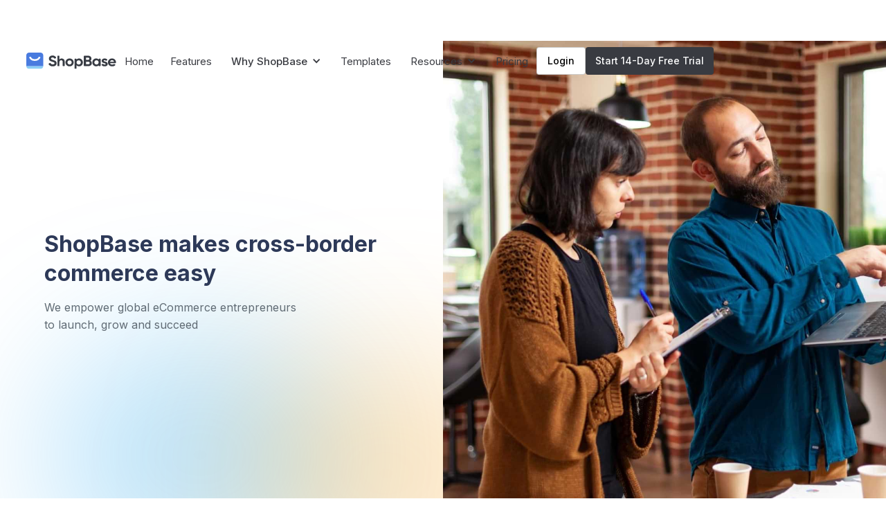

--- FILE ---
content_type: text/html; charset=UTF-8
request_url: https://www.shopbase.com/about?utm_source=ShopBaseAppStore&ref=footer_link
body_size: 54015
content:
<!DOCTYPE html><!-- Last Published: Fri Jan 24 2025 12:08:25 GMT+0000 (Coordinated Universal Time) --><html data-wf-domain="shopbase-landing.webflow.io" data-wf-page="65d2cb7ba1b0f3dc9bc94a57" data-wf-site="5e941e9c459693aeff757d94" lang="en-US"><head><meta charset="utf-8"/><title>About ShopBase | DropShipping, POD &amp; White Label Made Easy</title><meta content="ShopBase is dedicated to helping &amp; supporting passionate resellers, dropshipping, and POD entrepreneurs achieve success" name="description"/><meta content="About ShopBase | DropShipping, POD &amp; White Label Made Easy" property="og:title"/><meta content="ShopBase is dedicated to helping &amp; supporting passionate resellers, dropshipping, and POD entrepreneurs achieve success" property="og:description"/><meta content="https://blogger.googleusercontent.com/img/b/R29vZ2xl/AVvXsEht02dqcIVZa3nZhNpytQFUjcymQQupWJUN_3EXvLNuKCeAIhpaFDhQKivTB2oxiWQX4MeBPgpjWl5ZKLQANmAIRzWYFj3GlncWz4B5a_JwQ6mx5o4flK5tTkgI8ZdngscScF-GlEc1UCxwZwkDBE8jkxQCa62uP6YRcLRvNf4qaLDSCllk3QMCIFWFRg/s16000/share-social-shopbase-about-us.png" property="og:image"/><meta content="About ShopBase | DropShipping, POD &amp; White Label Made Easy" property="twitter:title"/><meta content="ShopBase is dedicated to helping &amp; supporting passionate resellers, dropshipping, and POD entrepreneurs achieve success" property="twitter:description"/><meta content="https://blogger.googleusercontent.com/img/b/R29vZ2xl/AVvXsEht02dqcIVZa3nZhNpytQFUjcymQQupWJUN_3EXvLNuKCeAIhpaFDhQKivTB2oxiWQX4MeBPgpjWl5ZKLQANmAIRzWYFj3GlncWz4B5a_JwQ6mx5o4flK5tTkgI8ZdngscScF-GlEc1UCxwZwkDBE8jkxQCa62uP6YRcLRvNf4qaLDSCllk3QMCIFWFRg/s16000/share-social-shopbase-about-us.png" property="twitter:image"/><meta property="og:type" content="website"/><meta content="summary_large_image" name="twitter:card"/><meta content="width=device-width, initial-scale=1" name="viewport"/><meta content="Tq8pr3zHgooYdLD3E1TK0pbiS2il2o4ViMkkVyieY7E" name="google-site-verification"/><link href="https://cdn.prod.website-files.com/5e941e9c459693aeff757d94/css/shopbase-landing.webflow.6445a9102.min.css" rel="stylesheet" type="text/css"/><link href="https://fonts.googleapis.com" rel="preconnect"/><link href="https://fonts.gstatic.com" rel="preconnect" crossorigin="anonymous"/><script src="https://ajax.googleapis.com/ajax/libs/webfont/1.6.26/webfont.js" type="text/javascript"></script><script type="text/javascript">WebFont.load({  google: {    families: ["Oswald:200,300,400,500,600,700","Merriweather:300,300italic,400,400italic,700,700italic,900,900italic","PT Sans:400,400italic,700,700italic","Open Sans:300,300italic,400,400italic,600,600italic,700,700italic,800,800italic","Lato:100,100italic,300,300italic,400,400italic,700,700italic,900,900italic","PT Serif:400,400italic,700,700italic","Changa One:400,400italic","Inter:100,200,300,regular,500,600,700,800,900:latin,vietnamese"]  }});</script><script type="text/javascript">!function(o,c){var n=c.documentElement,t=" w-mod-";n.className+=t+"js",("ontouchstart"in o||o.DocumentTouch&&c instanceof DocumentTouch)&&(n.className+=t+"touch")}(window,document);</script><link href="https://cdn.prod.website-files.com/5e941e9c459693aeff757d94/614320a4e50348883a6b98f2_logo32.png" rel="shortcut icon" type="image/x-icon"/><link href="https://cdn.prod.website-files.com/5e941e9c459693aeff757d94/614320a8b80ebc9c3c84bb4d_logo%20256.png" rel="apple-touch-icon"/><script async="" src="https://www.googletagmanager.com/gtag/js?id=UA-138241145-1"></script><script type="text/javascript">window.dataLayer = window.dataLayer || [];function gtag(){dataLayer.push(arguments);}gtag('js', new Date());gtag('config', 'UA-138241145-1', {'anonymize_ip': false});</script><script type="text/javascript">!function(f,b,e,v,n,t,s){if(f.fbq)return;n=f.fbq=function(){n.callMethod?n.callMethod.apply(n,arguments):n.queue.push(arguments)};if(!f._fbq)f._fbq=n;n.push=n;n.loaded=!0;n.version='2.0';n.agent='plwebflow';n.queue=[];t=b.createElement(e);t.async=!0;t.src=v;s=b.getElementsByTagName(e)[0];s.parentNode.insertBefore(t,s)}(window,document,'script','https://connect.facebook.net/en_US/fbevents.js');fbq('init', '1078285869667214');fbq('track', 'PageView');</script><meta name="google-site-verification" content="C_fi6GTTNmXTEdN0f56ImjdjLAdl76vyAtIzwIz6-IY" />
<meta name="facebook-domain-verification" content="4517kwjoo0ky5vjscb95kbmsr2fk7k" />

<style>
 body .w-webflow-badge {
   display: none !important;
 }  
body{
  -webkit-font-smoothing: antialiased;
  -moz-osx-font-smoothing: grayscale;
}
.sb-toast-item .sb-toast-content a {
    text-align: left;
}
.ensign {
    width: 24px;
    height: 24px;
  	display: none;
    position: absolute;
    top: 0;
    right: -46px;
}  
#Navbar.hasscroll {
    top: 0 !important;
    background-color: #fff !important;
    box-shadow: 1px 1px 10px 0 rgba(0, 0, 0, 0.04);
  }
.navigation .slider-container {
  	position: relative;
 }

 .navigation .slider-container .slider-content {
	display: block;
  	overflow: auto;
}

 .navigation .slider-container .slider-content::-webkit-scrollbar {
  display: none;
}

/* Hide scrollbar for IE, Edge and Firefox */
.navigation .slider-container .slider-content  {
  -ms-overflow-style: none;  /* IE and Edge */
  scrollbar-width: none;  /* Firefox */
}
  .navigation.horizontalnavigation .slider-navigator {
  	position: absolute;
    width: 30px;
    height: 30px;
    text-align: center;
    justify-content: center;
    align-items: center;
    background: #fff;
    font-weight: bold;
    border: 1px solid #ddd;
    border-radius: 3px;
    line-height: 0;
    cursor: pointer;
    display: none;
    box-shadow: 16px 0px 16px #ffffff, -16px 0px 16px #ffffff;
  }
  .navigation.horizontalnavigation .slider-navigator:hover {
    border: 1px solid #2d3958;
  }
  .navigation.horizontalnavigation .slider-navigator.slider-back {
  	top: 50%;
    left: 80px;
    transform: translate(0, -50%);
  }
  .navigation.horizontalnavigation .slider-navigator.slider-next {
  	right: 0;
    top: 50%;
    transform: translate(0, -50%);
  }
  
@media screen and (max-width: 479px) {
  .w-nav-overlay {
  	background: #fff;
  }
  .nav-menu.w-nav-menu {
  	bottom: 0;
    height: 85%;
    overflow: auto;
  }
  .nav-menu.w-nav-menu .button-navigation.mobile {
    line-height: 40px;
  }
  .mobile-dropdown-wrapper .w-icon-dropdown-toggle {
  	 top: 22px;
     right: 16px;
     left: auto;
     bottom: auto;
  }
  .navbar {
    z-index: 999 !important;
    min-height: 64px;
    padding-right: 6%;
    padding-left: 6%;
  }
}
 
</style>
<script type="text/javascript">
  const validUrl = function() {
	var queryString = window.location.search;
	var urlSearchParams = new URLSearchParams(queryString);
	var hasParams = false;
	urlSearchParams.forEach((v, k) => {
  		hasParams = true;
  		urlSearchParams.set(k,  encodeURIComponent(v));
	});
	const safeParams = `${window.location.origin}${window.location.pathname}?${urlSearchParams.toString()}`;
	if (hasParams) {
	 	if ("undefined" !== typeof history.pushState) {
    		history.pushState({}, null, safeParams);
  		} else {
    		window.location.assign(safeParams);
  		}
	}
  }
  validUrl();
  // Cookie js
  function setCookie(cname, cvalue, exdays = 2147483647) {
      var d = new Date();
      d.setTime(d.getTime() + exdays);
      var expires = "expires="+ d.toUTCString();
      document.cookie = cname + "=" + cvalue + ";" + expires + ";path=/";
  }

  function getCookie(cname) {
    var name = cname + "=";
    var decodedCookie = decodeURIComponent(document.cookie);
    var ca = decodedCookie.split(';');
    for(var i = 0; i <ca.length; i++) {
      var c = ca[i];
      while (c.charAt(0) == ' ') {
        c = c.substring(1);
      }
      if (c.indexOf(name) == 0) {
        return c.substring(name.length, c.length);
      }
    }
  	return "";
  }

  function delete_cookie(cname) {
    document.cookie = cname +'=; Path=/; Expires=Thu, 01 Jan 1970 00:00:01 GMT;';
  }
  
  // Check ensign by country code
  function checkEnsignByLocation(countryCode) {
      const bldEnsign = "https://cdn.prod.website-files.com/5e941e9c459693aeff757d94/657a0b88e81572cfdc6cf60f_bangladesh%20flag.svg";
      const indEnsign = "https://cdn.prod.website-files.com/5e941e9c459693aeff757d94/657a0b7a406d11d1389d151a_india%20flag.svg";
      if (jQuery && jQuery('.ensign').length) { 
        switch (countryCode) {
          case "BD":
            jQuery('.ensign').attr('src', bldEnsign).fadeIn(100);
            if (jQuery('.business-from').length) {
              const originText =  jQuery('.business-from').text();
              jQuery('.business-from').text(`from Bangladesh ${originText}`);
            };
            break;
          case "IN":
            jQuery('.ensign').attr('src', indEnsign).fadeIn(100);
            if (jQuery('.business-from').length) {
              const originText =  jQuery('.business-from').text();
              jQuery('.business-from').text(`from India ${originText}`);
            };
            break;
          default:
             jQuery('.ensign').hide();
             break;
         }  
      }  
  }
  
  // Check fb social link by country code
  function checkFbGroupByLocation(countryCode) {
      switch (countryCode) {
          case "VN":
            jQuery('.fb-internal-group').hide();
            jQuery('.fb-cn-group').hide();
            break;
          case "CN":
            jQuery('.fb-vn-group').hide();
            jQuery('.fb-internal-group').hide();
            break;
          default:
            jQuery('.fb-vn-group').hide();
            jQuery('.fb-cn-group').hide();
            break;    
      }
  }
  
  // Add class to navbar when scroll page
  setTimeout(function() {
      window.addEventListener('scroll', function() {
        var pageYOffset = window.pageYOffset;
        if (pageYOffset < 100 && $('#Navbar').length > 0 && $) {
            $('#Navbar').removeClass('hasscroll');
            } else {
            $('#Navbar').addClass('hasscroll');
        }
     });
  }, 100);
  
  // Common Js
  const checkJqInterval = setInterval(function() {
    if (typeof(jQuery) !== "undefined") {
      	clearInterval(checkJqInterval);
    	jQuery(document).ready(function() {
            var searchParams = new URLSearchParams(window.location.search);
            if(searchParams.has('fpr')){
                var fpr = searchParams.get("fpr");
                var shopType = window.location.hostname.split(".")[1];
                // url: 'https://api.shopbase.com/admin/crisp-webhook/affiliate/log',
                $.ajax({
                    type: "POST",
                    url: 'https://api.shopbase.com/admin/affiliate/link-log',
                    data: JSON.stringify({"ref_code": fpr, "shop_type": shopType, "url_params": window.location.href }),
                    success: function (data) {
                    console.log(data)
                    },
                    error: function (data) {
                    console.log(data)
                    }
                });
            }
          	// Check and handle sitekit smartbar on top
            var observer = new MutationObserver(function(mutations) {
               var myElement = $(".sitekit-smart-bar-container.sk-top")[0];
               if (document.contains(myElement)) {
                    if (jQuery('.sitekit-smart-bar-container.sk-top').length > 0) {
                        setTimeout(function() {
                            var heightSitekit = jQuery('.sitekit-smart-bar-container.sk-top iframe').height();
                        	jQuery('#Navbar').attr('style', 'top:' + heightSitekit + 'px');
                        }, 1000);
                        
                        jQuery('.smartbar-toggle-button').on('click', function() {
                            jQuery('#Navbar').removeAttr('style');
                        })
                       
                    }
                    console.log('Handle sitekit smart bar success!!!');
                    observer.disconnect();
                }
            });

			observer.observe(document, {attributes: false, childList: true, characterData: false, subtree:true});
            setTimeout(function() {
                observer.disconnect();
            }, 30000);
          
          
            // Check location lookup
            var cookieName = 'sbLdingCtryCode';
            if (getCookie(cookieName) === "") {
              jQuery.get("https://loc.beeketing.com/api/catalog/location-lookup.json", function(res) {
                    if (res && res.code === 200 && res.result && res.result.country_code) {
                      var checkCountryCode = function(code) {
                        if (code.indexOf("CN") !== -1) {
                          return "CN"
                        }
                        return code
                      }
                      window.locationLookUp = checkCountryCode(res.result.country_code);
                      setCookie(cookieName, checkCountryCode(res.result.country_code));
                      checkFbGroupByLocation(window.locationLookUp);
                      checkEnsignByLocation(window.locationLookUp);
        			}
  				});
              } else {
                window.locationLookUp = getCookie(cookieName);
                checkFbGroupByLocation(window.locationLookUp);
                checkEnsignByLocation(window.locationLookUp);
            }
            
            // Set refer for form action
          
              var  renderUtmByReferrerForFormAction = function (fprCode, fptCode, clickId) {
                for (i = 0; i < document.forms.length; i++) {
                   if (document.forms[i].action.indexOf('accounts.shopbase.com') !== -1) {
                      var fprParam = "?fpr=" + fprCode;
                      var fptParam = "&fpt=" + fptCode;
                      document.forms[i].action += fprParam
                      if (fptCode && fptCode !== '') document.forms[i].action += fptParam
                      if (clickId && clickId !== '') document.forms[i].action += clickId
                      if (jQuery(document.forms[i]).find('input[name="fpr"]').length < 1) {
                        jQuery(document.forms[i]).append(`<input style="display:none;" name="fpr" value="${fprCode}"/>`)
                      }
                      if (jQuery(document.forms[i]).find('input[name="fpt"]').length < 1 && fptCode && fptCode !== '') {
                        jQuery(document.forms[i]).append(`<input style="display:none;" name="fpt" value="${fptCode}"/>`)
                      }
                      if (jQuery(document.forms[i]).find('input[name="clickId"]').length < 1 && clickId && clickId !== '') {
                        jQuery(document.forms[i]).append(`<input style="display:none;" name="clickId" value="${clickId}"/>`)
                      }
                   }
                }
              }
            // Check refer
            var checkRefer = function() {
                var getSignInLink = setInterval(intervalGetFptId, 3000);
                var fptid = null;
                var fpr = null;
                var now = new Date()
                var time = now.getMonth()
                function intervalGetFptId() {
                    var fprInUrl = new URLSearchParams(window.location.search).get('fpr');
                    var fptInUrl = new URLSearchParams(window.location.search).get('fpt');
                    var clickIdInUrl = new URLSearchParams(window.location.search).get('clickId');
                    var inviteTrialInUrl = new URLSearchParams(window.location.search).get('invite_trial');
                    let fprInCookies = getCookie('fpr')
                    let fptInCookies = getCookie('fpt')
                    let clickIdInCookies = getCookie('clickId')
                    let inviteTrialInCookies = getCookie('invite_trial')
                    var _href = $("a[href*='sign-in?']").attr("href");
                    var _hrefSignUp = $("a[href*='sign-up?']").attr("href");
                    var buttonStartSignUp = $(".navigation-right .button-navigation.w-button").attr("href");
                    var paramInviteTrial = '';
                    var paramFpt = '';
                    var paramClickId = '';
                    if (!!inviteTrialInUrl) {
                        now.setMonth(time + 1);
                        document.cookie = `invite_trial=${inviteTrialInUrl}; expires=" + ${now.toUTCString()} +"`
                        paramInviteTrial = "&invite_trial=" + inviteTrialInUrl;
                    }else{
                        if (!!inviteTrialInCookies) {
                            paramInviteTrial = "&invite_trial=" + inviteTrialInCookies;
                        }
                    }
                    if (!!fptInUrl) {
                        now.setMonth(time + 1);
                        document.cookie = `fpt=${fptInUrl}; expires=" + ${now.toUTCString()} +"`
                        paramFpt = "&fpt=" + fptInUrl;
                    } 
                    if (!!fptInCookies) {
                        paramFpt = "&fpt=" + fptInCookies;
                    }
                    if (!!clickIdInUrl) {
                        now.setMonth(time + 1);
                        document.cookie = `clickId=${fptInUrl}; expires=" + ${now.toUTCString()} +"`
                        paramClickId = "&clickId=" + clickIdInUrl;
                    } 
                    if (!!clickIdInCookies) {
                        paramClickId = "&clickId=" + clickIdInCookies;
                    }
                    if (!!fprInUrl) {
                        fpr = fprInUrl
                        now.setMonth(time + 1);
                        document.cookie = `fpr=${fprInUrl}; expires=" + ${now.toUTCString()} +"`
                        $("a[href*='sign-in?']").attr("href", _href + "&fpr=" + fprInUrl + paramFpt + paramClickId);
                        $("a[href*='sign-up?']").attr("href", _hrefSignUp + "&fpr=" + fprInUrl + paramFpt + paramClickId + paramInviteTrial);
                        if (buttonStartSignUp && buttonStartSignUp.indexOf('sign-up?') == -1) {
                            $(".navigation-right .button-navigation.w-button").attr("href", buttonStartSignUp + "?fpr=" + fprInUrl + paramFpt + paramClickId + paramInviteTrial)
                        }
                        renderUtmByReferrerForFormAction(fprInUrl, fptInUrl, clickIdInUrl);
                        clearInterval(getSignInLink);
                    } else {
                            if (!!fprInCookies) {
                                $("a[href*='sign-in?']").attr("href", _href + "&fpr=" + fprInCookies + paramFpt + paramClickId);
                                $("a[href*='sign-up?']").attr("href", _hrefSignUp + "&fpr=" + fprInCookies + paramFpt + paramClickId + paramInviteTrial);
                                if (buttonStartSignUp && buttonStartSignUp.indexOf('sign-up?') == -1) {
                                    $(".navigation-right .button-navigation.w-button").attr("href", buttonStartSignUp + "?fpr=" + fprInUrl + paramFpt + paramClickId + paramInviteTrial)
                                }
                                renderUtmByReferrerForFormAction(fprInUrl, fptInUrl, clickIdInUrl);
                                clearInterval(getSignInLink);
                            } else {
                                // $("a[href*='sign-in?']").attr("href", _href);
                                // $("a[href*='sign-up?']").attr("href", _hrefSignUp);
                                // renderUtmByReferrerForFormAction(fprInUrl);
                                // clearInterval(getSignInLink);
                            }
        			     }
    			   }
			     }
			checkRefer();
    		jQuery('.mobile-dropdown-wrapper .mobile-trigger-dropdown-text').on('click', function(e) {
				jQuery(e.currentTarget).parent().find('.mobile-dropdown-menu').slideToggle();
			});
            var hash = window.location.hash;
            if (jQuery(hash) && jQuery(hash).length > 0) {
              $('html, body').animate({
        		scrollTop: jQuery(hash).offset().top - 200
      		  }, 800);
            }
           
            jQuery('.w-webflow-badge').attr('style', 'display:none !important');
            
            // Handle horizal navigator
            if ($('.horizontalnavigation').length && $('.horizontalnavigation').length > 0) {
			   	   var widthSliderWrap = 0;
				   $('.horizalnavlink').each(function(index, el) {
					 widthSliderWrap += $(el).outerWidth();
				   });
				   $('.slider-wrap').width(widthSliderWrap + 100);
				   $('.slider-wrap').addClass('active');
                   
				   $('.slider-back').on('click', function() {
				   	$('.slider-container .slider-content').eq(0).animate({scrollLeft: 0}, 750);
				   });	
				   $('.slider-next').on('click', function() {
				   	$('.slider-container .slider-content').eq(0).animate({scrollLeft: $('.slider-wrap').width()}, 750);
				   });
				   var displaySliderNavigator = function() {
				   	  if ($('.fixed-horizon-nav-link').eq(0).outerWidth() - $('.slider-container .horizalnavlink').eq(0).outerWidth() > $('.slider-container .horizalnavlink').eq(0).position().left) {
					  	$('.slider-back').attr('style', 'display: flex;');
					  } else {
					  	$('.slider-back').attr('style', 'display: none');
					  }
					  if ($('.slider-container').outerWidth() - $('.slider-container .horizalnavlink').eq($('.slider-container .horizalnavlink').length - 1).outerWidth() < $('.slider-container .horizalnavlink').eq($('.slider-container .horizalnavlink').length - 1).position().left) {
					  	$('.slider-next').attr('style', 'display: flex;');
					  } else {
					  	$('.slider-next').attr('style', 'display: none');
					  }	
				   }
				   displaySliderNavigator();
                   $('.slider-container .slider-content').eq(0).animate({scrollLeft: $('.horizalnavlink.w--current').position().left - 150}, 750);
				   document.getElementsByClassName('slider-content')[0].addEventListener('scroll', function() {
					  displaySliderNavigator();
				   })
			   }
  		});
    };
    
  }, 50);
  
</script>
<script async src="https://www.googletagmanager.com/gtag/js?id=AW-944639611"></script>
<script>
  window.dataLayer = window.dataLayer || [];
  function gtag(){dataLayer.push(arguments);}
  gtag('js', new Date());

  gtag('config', 'AW-944639611');
</script>
<script>
  gtag('event', 'page_view', {
    'send_to': 'AW-944639611',
    'value': 'replace with value',
    'items': [{
      'id': 'replace with value',
      'location_id': 'replace with value',
      'google_business_vertical': 'custom'
    }]
  });
</script>
<script async src="https://www.googleoptimize.com/optimize.js?id=OPT-WTCPP3K" ></script>
<script>
!function(f,b,e,v,n,t,s)
{if(f.fbq)return;n=f.fbq=function(){n.callMethod?
n.callMethod.apply(n,arguments):n.queue.push(arguments)};
if(!f._fbq)f._fbq=n;n.push=n;n.loaded=!0;n.version='2.0';
n.queue=[];t=b.createElement(e);t.async=!0;
t.src=v;s=b.getElementsByTagName(e)[0];
s.parentNode.insertBefore(t,s)}(window, document,'script',
'https://connect.facebook.net/en_US/fbevents.js');
fbq('init', '501990101818261');
fbq('track', 'PageView');
</script>
<noscript><img height="1" width="1" style="display:none"
src="https://www.facebook.com/tr?id=501990101818261&ev=PageView&noscript=1"
/></noscript>
<!-- End Meta Pixel Code -->
<script>
  (function (s, e, n, d, er) {
    s['Sender'] = er;
    s[er] = s[er] || function () {
      (s[er].q = s[er].q || []).push(arguments)
    }, s[er].l = 1 * new Date();
    var a = e.createElement(n),
        m = e.getElementsByTagName(n)[0];
    a.async = 1;
    a.src = d;
    m.parentNode.insertBefore(a, m)
  })(window, document, 'script', 'https://cdn.sender.net/accounts_resources/universal.js', 'sender');
  sender('2c42e340654674')
</script><link rel="canonical" href="https://www.shopbase.com/about" />
<link rel="alternate" hreflang="en" href="https://www.shopbase.com/about" />
<link rel="alternate" hreflang="zh-cn" href="https://www.shopbase.net.cn/zh/guan-yu-wo-men" /></head><body class="" class="body-21"><div data-animation="default" class="navbarsb sbc w-nav" data-easing2="ease" data-easing="ease" data-collapse="medium" role="banner" data-duration="400" id="Navbar" data-doc-height="1"><div class="navigation-container sbc"><div class="navigation-left"><a href="/" class="brand w-nav-brand"><img src="https://cdn.prod.website-files.com/5e941e9c459693aeff757d94/61e77dd0ca7bfc87015609d9_Logo%20full.svg" alt="" width="130" class="image-86"/><img src="https://cdn.prod.website-files.com/5e941e9c459693aeff757d94/60c0b34e6e19ad0e0831fd6c_PlusBase%20Logo%20Dark%20Color.png" loading="lazy" sizes="100vw" srcset="https://cdn.prod.website-files.com/5e941e9c459693aeff757d94/60c0b34e6e19ad0e0831fd6c_PlusBase%20Logo%20Dark%20Color-p-500.png 500w, https://cdn.prod.website-files.com/5e941e9c459693aeff757d94/60c0b34e6e19ad0e0831fd6c_PlusBase%20Logo%20Dark%20Color-p-800.png 800w, https://cdn.prod.website-files.com/5e941e9c459693aeff757d94/60c0b34e6e19ad0e0831fd6c_PlusBase%20Logo%20Dark%20Color-p-1080.png 1080w, https://cdn.prod.website-files.com/5e941e9c459693aeff757d94/60c0b34e6e19ad0e0831fd6c_PlusBase%20Logo%20Dark%20Color-p-1600.png 1600w, https://cdn.prod.website-files.com/5e941e9c459693aeff757d94/60c0b34e6e19ad0e0831fd6c_PlusBase%20Logo%20Dark%20Color-p-2000.png 2000w, https://cdn.prod.website-files.com/5e941e9c459693aeff757d94/60c0b34e6e19ad0e0831fd6c_PlusBase%20Logo%20Dark%20Color.png 2547w" alt="ShopBase - Cross-border Commerce Made Easy" class="image-85"/></a></div><nav role="navigation" class="nav-menu w-nav-menu"><a href="/" class="nav-bar w-nav-link">Home</a><a href="/features" class="nav-bar w-nav-link">Features</a><div class="mobile-dropdown-wrapper"><p class="mobile-trigger-dropdown-text">Why ShopBase</p><div class="icon-5 w-icon-dropdown-toggle"></div><div class="mobile-dropdown-menu"><a href="/print-on-demand" class="nav-bar _4 w-nav-link">Print on demand</a><a href="/dropshipping" class="nav-bar _4 w-nav-link">Dropshipping</a><a href="/compare" class="nav-bar _4 w-nav-link">Compare ShopBase</a></div></div><div data-hover="true" data-delay="0" class="dropdown-8 w-dropdown"><div class="why-shopbase w-dropdown-toggle"><div class="icon-5 w-icon-dropdown-toggle"></div><div class="text-block-167"><a href="#" class="link-49">Why ShopBase</a></div></div><nav class="dropdown-list w-dropdown-list"><a href="/print-on-demand" class="link-dropdown w-dropdown-link">Print on demand</a><a href="/dropshipping" class="link-dropdown w-dropdown-link">Dropshipping</a><a href="/compare" class="link-dropdown _2 w-dropdown-link">Compare ShopBase</a><a href="/about" aria-current="page" class="link-dropdown block-03 w-dropdown-link w--current">About</a></nav></div><a href="https://templates.shopbase.com/?_ga=2.200342058.563406752.1591585610-2000794743.1574931239" class="nav-bar w-nav-link">Templates</a><div class="mobile-dropdown-wrapper"><p class="mobile-trigger-dropdown-text">Resources</p><div class="icon-5 w-icon-dropdown-toggle"></div><div class="mobile-dropdown-menu"><a href="https://www.shopbase.com/about?_ga=2.143641969.574219435.1595817679-2000794743.1574931239" class="nav-bar _4 w-nav-link">About</a><a href="https://www.shopbase.com/blog/" target="_blank" class="nav-bar _4 w-nav-link">Blog</a><a href="/shopbase-apps" class="nav-bar _4 w-nav-link">Apps</a></div></div><div data-hover="true" data-delay="0" class="w-dropdown"><div class="why-shopbase w-dropdown-toggle"><div class="icon-5 w-icon-dropdown-toggle"></div><div class="text-block-168">Resources</div></div><nav class="dropdown-list w-dropdown-list"><a href="/learning-hub" class="link-dropdown hide w-dropdown-link">Learning hub</a><a href="https://www.shopbase.com/blog" target="_blank" class="link-dropdown w-dropdown-link">Blog</a><a href="/shopbase-apps" class="link-dropdown w-dropdown-link">Apps</a><a href="https://network.shopbase.com" id="https-network.shopbase.com" target="_blank" class="link-dropdown w-dropdown-link">ShopBase Network</a></nav></div><a href="/pricing" class="nav-bar w-nav-link">Pricing</a><a href="/book-a-demo" class="nav-bar close w-nav-link"><span class="text-span-94">Book a demo</span></a><div class="div-block-755"><a href="https://accounts.shopbase.com/sign-in" class="white-button mobile w-button">Login</a></div></nav><div class="navigation-right"><div class="div-block-257"><a href="https://accounts.shopbase.com/sign-in" class="login w-button">Book a demo</a></div><a href="https://accounts.shopbase.com/sign-up" class="button-navigation mb w-button">Start Free Trial</a><div class="div-block-3"><a href="https://accounts.shopbase.com/sign-in" class="white-button w-button">Login</a><a href="https://accounts.shopbase.com/sign-up" class="button-navigation w-button">Start 14-Day Free Trial</a></div><div class="menu-button w-nav-button"><div class="icon-2 w-icon-nav-menu"></div></div></div></div></div><div class="section-64"><div class="div-block-519"><div class="w-layout-grid grid-105"><div id="w-node-ee06d206-171e-8ebf-6e4b-ec92f63c10ad-9bc94a57" class="div-block-520"><h1 class="content-h1 about"><strong class="bold-text-10">ShopBase makes cross-border commerce easy<br/></strong></h1><p class="pa _16 align-left">We empower global eCommerce entrepreneurs <br/>to launch, grow and succeed</p><div class="div-block-522"></div><div class="div-block-522 yellow"></div></div><div id="w-node-_25debb8d-c09a-b540-612b-5bee411120d4-9bc94a57" class="div-block-518"></div></div></div><div data-w-id="79a578f7-ad7f-5151-b836-2dcc63a06a3e" style="opacity:0" class="div-block-523"><img src="https://cdn.prod.website-files.com/5e941e9c459693aeff757d94/6268f026f4315b740ed4b502_gradient.svg" loading="lazy" alt="" class="image-366"/></div></div><div class="section-65"><div data-w-id="d535f6d9-b2b1-75e9-e2d2-079fb778d8d1" class="w-layout-grid grid-106"><div id="w-node-_8e420316-fbf7-c376-4890-1788a9a1ffa5-9bc94a57" class="div-block-527"><img src="https://cdn.prod.website-files.com/5e941e9c459693aeff757d94/649a73256abfca276c771d9e_company%20people%2001%20(1).png" loading="lazy" srcset="https://cdn.prod.website-files.com/5e941e9c459693aeff757d94/649a73256abfca276c771d9e_company%20people%2001%20(1)-p-500.png 500w, https://cdn.prod.website-files.com/5e941e9c459693aeff757d94/649a73256abfca276c771d9e_company%20people%2001%20(1)-p-800.png 800w, https://cdn.prod.website-files.com/5e941e9c459693aeff757d94/649a73256abfca276c771d9e_company%20people%2001%20(1)-p-1080.png 1080w, https://cdn.prod.website-files.com/5e941e9c459693aeff757d94/649a73256abfca276c771d9e_company%20people%2001%20(1).png 1152w" sizes="100vw" alt="" class="image-367"/></div><div id="w-node-c0329243-c514-1e6e-c884-2fa3b00651dd-9bc94a57" class="div-block-524"><div class="div-block-526"><h1 class="content-h1 about _2 left"><strong class="bold-text-10">Our Story<br/></strong></h1><p class="pa bold _2 _22">Finding power in purpose</p><p class="pa">In 2008, our three-person team started out on an important mission: to make life easier and better for small business owners. Having been there ourselves, we knew what it was like to get everything up and running, to attract and keep customers with limited resources. Inspired by small businesses’ resilience, we launched an AI-enabled marketing automation platform that helped 850,000+ global eCommerce businesses convert visitors into customers globally. </p><div class="div-block-544"></div><p class="pa bold _2 _22">Pushing boundaries: one order at a time</p><p class="pa">Fast forward to 2022, we created <strong>ShopBase—an all-in-one eCommerce platform for dropshipping and print-on-demand (POD)</strong><strong>—</strong>tailored to online merchants, whose journeys inspire us most.<br/>‍<br/>After 14 years of empowering online merchants worldwide, our goal remains unchanged:<br/>‍</p></div><div class="div-block-525"><p class="pa bold _2"><span class="text-span-138">“To help online sellers succeed and give global users the best eCommerce experience”.</span></p></div><div class="div-block-526"><p class="pa">Whether you are just getting started, or already running a fully-functioning store, we are committed to streamline cross-border eCommerce, making it more accessible and profitable for you.</p></div></div><div id="w-node-_8dce8b83-effb-014a-35db-13d71187ceeb-9bc94a57" class="div-block-543"><img src="https://cdn.prod.website-files.com/5e941e9c459693aeff757d94/649a7387ce04bd9fc59179fc_company%20people%2002%20(1).png" loading="lazy" sizes="(max-width: 940px) 100vw, 940px" srcset="https://cdn.prod.website-files.com/5e941e9c459693aeff757d94/649a7387ce04bd9fc59179fc_company%20people%2002%20(1)-p-500.png 500w, https://cdn.prod.website-files.com/5e941e9c459693aeff757d94/649a7387ce04bd9fc59179fc_company%20people%2002%20(1)-p-800.png 800w, https://cdn.prod.website-files.com/5e941e9c459693aeff757d94/649a7387ce04bd9fc59179fc_company%20people%2002%20(1).png 940w" alt="" class="image-368"/></div></div></div><div data-w-id="283b5175-3be8-90f6-135b-34b5ec9c24ad"><div class="w-layout-grid grid-107"><div id="w-node-_9d924327-28b1-e22d-d6dc-95c456723cca-9bc94a57" class="div-block-531"><div data-delay="4000" data-animation="slide" class="slider-9 w-slider" data-autoplay="false" data-easing="ease" data-hide-arrows="false" data-disable-swipe="false" data-autoplay-limit="0" data-nav-spacing="3" data-duration="500" data-infinite="true"><div class="div-block-532"><p class="content-h1 about _2 shadow center">Milestones</p></div><div class="mask-7 w-slider-mask"><div class="w-slide"><div class="div-block-528"></div></div><div class="w-slide"><div class="div-block-528 _2"></div></div></div><div class="w-slider-arrow-left"><div class="icon-16 w-icon-slider-left"></div></div><div class="right-arrow-4 w-slider-arrow-right"><div class="w-icon-slider-right"></div></div><div class="w-slider-nav w-round"></div></div></div><div id="w-node-bf29f211-ca42-4275-7ce7-6abc7d817ca3-9bc94a57" class="div-block-529"><div style="opacity:0" class="div-block-530 _1"><p class="tittle-24 white">2008: OpenCommerce Group founded</p><p class="pa white _14">On a mission to become every eCommerce entrepreneur’s launchpad to success </p></div><div style="opacity:0" class="div-block-530 _2"><p class="tittle-24 white">June 2019: ShopBase launched</p><p class="pa white _14">The all-in-one eCommerce platform to grow and scale any profitable Dropshipping, Print-on-Demand and White Label business</p></div><div style="opacity:0" class="div-block-530 _3"><p class="tittle-24 white">December 2019: PrintBase launched</p><p class="pa white _14">The powerful Print-on-Demand platform with optimized storefront and printed products fulfillment</p></div><div style="opacity:0" class="div-block-530 _4"><p class="tittle-24 white">November 2021: PlusBase launched</p><p class="pa white _14">The advanced dropshipping platform with built-in payment gateway, high-quality fulfillment and trending product catalog</p></div></div></div></div><div class="section-66"><div class="div-block-533"><div class="w-layout-grid grid-108"><div id="w-node-c0b390f7-a8be-4af7-7847-afd19173c5e0-9bc94a57" class="div-block-536"><div><h1 class="content-h1"><strong class="bold-text-10">Our Mission<br/></strong></h1><p class="pa align-left"><strong class="align-left">Creating breakthrough eCommerce solutions that deliver higher values for online merchants and customers around the world<br/>‍</strong><br/>With ShopBase&#x27;s end-to-end eCommerce ecosystem, we help merchants break down cross-border barriers, build their brands and provide exceptional customer experience. </p></div></div><div id="w-node-_4b23edb8-87db-f25f-c098-8b3dc76cc5a7-9bc94a57"><img src="https://cdn.prod.website-files.com/5e941e9c459693aeff757d94/6269266237f8bd26eba62697_mission.jpg" loading="lazy" sizes="(max-width: 479px) 90vw, (max-width: 1251px) 94vw, 1176px" srcset="https://cdn.prod.website-files.com/5e941e9c459693aeff757d94/6269266237f8bd26eba62697_mission-p-500.jpeg 500w, https://cdn.prod.website-files.com/5e941e9c459693aeff757d94/6269266237f8bd26eba62697_mission-p-800.jpeg 800w, https://cdn.prod.website-files.com/5e941e9c459693aeff757d94/6269266237f8bd26eba62697_mission-p-1080.jpeg 1080w, https://cdn.prod.website-files.com/5e941e9c459693aeff757d94/6269266237f8bd26eba62697_mission.jpg 1176w" alt=""/></div></div></div></div><div class="section-67"><div class="div-block-534"><div class="w-layout-grid grid-109"><div id="w-node-_6cbf9cd0-56ff-98bf-4482-98cb85b6f7d3-9bc94a57" class="div-block-535"><h1 class="content-h1"><strong class="bold-text-10">Our People<br/></strong></h1></div><div id="w-node-_4c9460d4-6f1d-5f1d-e656-a247b0dec33c-9bc94a57" class="align-left"><p class="pa bold _2 align-left">Behind every successful merchant, there’s a team</p><p class="pa align-left">Our people are called ‘Openers’—bound by the mission to create an open eCommerce ecosystem that empowers self-starters. Over a decade in the making, we still find joy everyday in building really good stuff for online merchants everywhere. </p></div></div></div></div><div class="section-68"><img src="https://cdn.prod.website-files.com/5e941e9c459693aeff757d94/66d02d7d7e50749c4bc7b732_About%20us%201.png" loading="lazy" width="588" sizes="(max-width: 479px) 94vw, (max-width: 1919px) 33vw, 528px" alt="" srcset="https://cdn.prod.website-files.com/5e941e9c459693aeff757d94/66d02d7d7e50749c4bc7b732_About%20us%201-p-500.png 500w, https://cdn.prod.website-files.com/5e941e9c459693aeff757d94/66d02d7d7e50749c4bc7b732_About%20us%201-p-800.png 800w, https://cdn.prod.website-files.com/5e941e9c459693aeff757d94/66d02d7d7e50749c4bc7b732_About%20us%201-p-1080.png 1080w, https://cdn.prod.website-files.com/5e941e9c459693aeff757d94/66d02d7d7e50749c4bc7b732_About%20us%201.png 1176w" class="image-552"/><img src="https://cdn.prod.website-files.com/5e941e9c459693aeff757d94/66d02d7d05a26bbf0591b4e6_About%20us%202.png" loading="lazy" width="588" sizes="(max-width: 479px) 94vw, (max-width: 1919px) 33vw, 528px" alt="" srcset="https://cdn.prod.website-files.com/5e941e9c459693aeff757d94/66d02d7d05a26bbf0591b4e6_About%20us%202-p-500.png 500w, https://cdn.prod.website-files.com/5e941e9c459693aeff757d94/66d02d7d05a26bbf0591b4e6_About%20us%202-p-800.png 800w, https://cdn.prod.website-files.com/5e941e9c459693aeff757d94/66d02d7d05a26bbf0591b4e6_About%20us%202-p-1080.png 1080w, https://cdn.prod.website-files.com/5e941e9c459693aeff757d94/66d02d7d05a26bbf0591b4e6_About%20us%202.png 1176w" class="image-552"/><img src="https://cdn.prod.website-files.com/5e941e9c459693aeff757d94/66d02d7d1d0f79b524dfbd8f_About%20us%203.png" loading="lazy" width="588" sizes="(max-width: 479px) 94vw, (max-width: 1919px) 33vw, 528px" alt="" srcset="https://cdn.prod.website-files.com/5e941e9c459693aeff757d94/66d02d7d1d0f79b524dfbd8f_About%20us%203-p-500.png 500w, https://cdn.prod.website-files.com/5e941e9c459693aeff757d94/66d02d7d1d0f79b524dfbd8f_About%20us%203-p-800.png 800w, https://cdn.prod.website-files.com/5e941e9c459693aeff757d94/66d02d7d1d0f79b524dfbd8f_About%20us%203-p-1080.png 1080w, https://cdn.prod.website-files.com/5e941e9c459693aeff757d94/66d02d7d1d0f79b524dfbd8f_About%20us%203.png 1176w" class="image-552"/></div><div class="section-69"><div class="div-block-537"><div class="w-layout-grid grid-110"><div id="w-node-_7697c20a-2ef5-8759-b5b6-1792280d5771-9bc94a57" class="div-block-538"><img src="https://cdn.prod.website-files.com/5e941e9c459693aeff757d94/626a35f6bd2492b86a7d51fd_US%20VN.svg" loading="lazy" alt="" class="image-370"/><h1 class="content-h1 center"><strong class="bold-text-10">200+<br/></strong></h1><p class="pa align-center"><strong>Openers </strong>from the U.S, China, Vietnam and Hong Kong</p></div><div id="w-node-_258bec5e-577b-109f-cc3e-a43cfdd1f070-9bc94a57" class="div-block-538"><img src="https://cdn.prod.website-files.com/5e941e9c459693aeff757d94/626a363410b41291bad243b7_Heart.svg" loading="lazy" alt="" class="image-370"/><h1 class="content-h1 center"><strong class="bold-text-10">80k+<br/></strong></h1><p class="pa align-center"><strong>Happy merchants</strong> build stores with the ShopBase’s ecosystem</p></div><div id="w-node-_50a9d028-970a-1472-78af-eb4c820f45bf-9bc94a57" class="div-block-538"><img src="https://cdn.prod.website-files.com/5e941e9c459693aeff757d94/626a364d370e6d69b605cba9_Global.svg" loading="lazy" alt="" class="image-370"/><h1 class="content-h1 center"><strong class="bold-text-10">130k+<br/></strong></h1><p class="pa align-center"><strong>Stores </strong>created in 195 countries</p></div><div id="w-node-_73809b99-9d03-01ca-3cfa-22333be0c972-9bc94a57" class="div-block-538"><img src="https://cdn.prod.website-files.com/5e941e9c459693aeff757d94/626a3663b2ab2c6549b806d9_b-meeting%201.svg" loading="lazy" alt="" class="image-370"/><h1 class="content-h1 center"><strong class="bold-text-10">195<br/></strong></h1><p class="pa align-center"><strong>Countries </strong>served</p></div></div></div><div class="div-block-539"></div><div class="div-block-540"><div id="w-node-_49c6c340-457d-4e20-7d9c-e74f4ed16807-9bc94a57" class="div-block-541"><img src="https://cdn.prod.website-files.com/5e941e9c459693aeff757d94/6269fc917a2024d949fa25f6_pin-heart%202.svg" loading="lazy" alt="" class="image-369"/><p class="pa bold _2">US Office</p><p class="pa">Address: 548 Market St #14148, San Francisco, CA 94104 USA</p><p class="pa">Email: support@shopbase.com</p></div></div></div><div class="cta-section"><div class="container"><div class="cta-banner"><div class="cta-container"><div class="w-layout-grid grid-55"><p class="big-parapraph bottom-cta"><span class="text-span"><strong class="bold-text">Building and scaling a profitable business has never been easier! </strong></span><span class="text-span-125">Try and see it for yourself.</span></p><div class="cta-button-wrap"><a href="https://accounts.shopbase.com/sign-up" class="button-start w-button">Get Started</a></div></div></div></div></div><div class="fixed-background"></div></div><div class="footer-mobile"><div class="div-block-256"><img src="https://cdn.prod.website-files.com/5e941e9c459693aeff757d94/6136c9d1692ec1607ab64f48_ShopBase-Logo%20Light%401x.svg" loading="lazy" alt="ShopBase - Cross-border Commerce Made Easy" class="image-87"/></div><div><div class="w-layout-grid grid-27"><div><div class="title-grey mobile">Features</div><a href="https://www.shopbase.com/features/storefront" class="footer-link mobile">Storefront</a><a href="https://www.shopbase.com/features/upsell" class="footer-link mobile">Up-sell &amp; tools</a><a href="https://www.shopbase.com/features/marketing-seo" class="footer-link mobile">Marketing &amp; SEO</a><a href="https://www.shopbase.com/features/products" class="footer-link mobile">Product</a><a href="https://www.shopbase.com/features/store-management" class="footer-link mobile">Store management</a><a href="https://www.shopbase.com/features/cart" class="footer-link mobile">Shopping cart</a><a href="https://www.shopbase.com/features/hosting" class="footer-link mobile">Ecommerce hosting</a></div><div><div class="title-grey _2 mobile">Features</div><a href="https://www.shopbase.com/features/analytics" class="footer-link mobile">Analytics</a><a href="https://www.shopbase.com/features/mobile-ecommerce" class="footer-link mobile">Mobile ecommerce</a><a href="https://www.shopbase.com/features/fulfillment" class="footer-link mobile">Supplier &amp; fulfillment</a><a href="https://www.shopbase.com/features/ecosystem" class="footer-link mobile">Ecommerce ecosystem</a><a href="https://www.shopbase.com/features/global-selling" class="footer-link mobile">Sell globally</a><a href="https://www.shopbase.com/features/support" class="footer-link mobile">Expert Support<br/></a></div><div><div class="title-grey mobile">Learn &amp; Get Help</div><a href="/about" aria-current="page" class="footer-link mobile w--current">About us</a><a href="https://help.shopbase.com/en/article/how-to-contact-and-connect-with-shopbase-customer-support-team-z0pmfr/" class="footer-link mobile">Contact us</a><a href="https://apps.shopbase.com/" class="footer-link mobile">App Store</a><a href="https://blog.shopbase.com/?_ga=2.158710334.563406752.1591585610-2000794743.1574931239" target="_blank" class="footer-link mobile">Blog</a><a href="https://help.shopbase.com/en/" target="_blank" class="footer-link mobile">Help Center</a><a href="https://apps.shopbase.com/category/all-apps?_ga=2.219081693.574219435.1595817679-2000794743.1574931239" class="footer-link mobile">App Store</a><a href="https://www.shopbase.com/wiki/" class="footer-link">Wikipedia</a><a href="https://updates.shopbase.com/" target="_blank" class="footer-link">ShopBase Updates</a><a href="//www.shopbasestatus.com" target="_blank" class="footer-link sp-status">Status</a></div><div><div class="title-grey mobile">Shopbase</div><a href="/partners" target="_blank" class="footer-link mobile">Partner</a><a href="https://developers.shopbase.com/" target="_blank" class="footer-link">Developers</a><a href="/affiliate" target="_blank" class="footer-link">Affiliate</a><a href="https://www.printbase.com/?utm_source=cs&amp;utm_medium=sb-footer" target="_blank" class="footer-link">PrintBase</a><a href="https://www.plusbase.com/" target="_blank" class="footer-link">PlusBase</a><a href="https://apps.apple.com/app/shopbase-merchants/id1538737368" target="_blank" class="footer-link">Mobile app (iOS)</a><a href="https://play.google.com/store/apps/details?id=com.sbase.dashboard" target="_blank" class="footer-link">Mobile app (Android)</a><a href="/dmcareport" target="_blank" class="footer-link">DMCA</a><a href="/terms-of-service" target="_blank" class="footer-link">Terms of Service</a><a href="/privacy-policy" target="_blank" class="footer-link">Privacy policy</a><a href="/privacy-policy" target="_blank" class="footer-link">PrintHub</a></div></div></div><div class="legal-block"><div class="legal-text">© ShopBase 2021. All rights reserved.<br/></div><div class="social-links"><a href="https://www.facebook.com/shopbase/" target="_blank" class="social-link w-inline-block"><img src="https://cdn.prod.website-files.com/5e941e9c459693aeff757d94/5f4c79c3042bb5681f91abd8_fb%203%401x.svg" alt=""/></a><a href="https://www.facebook.com/groups/shopbase" target="_blank" class="social-link fb-internal-group w-inline-block"><img src="https://cdn.prod.website-files.com/5e941e9c459693aeff757d94/5f4c79c38339525322368c56_fb%201%401x.svg" alt=""/></a><a href="https://www.facebook.com/groups/shopbasevn" target="_blank" class="social-link fb-vn-group w-inline-block"><img src="https://cdn.prod.website-files.com/5e941e9c459693aeff757d94/5f4c79c4b2f9216e70ba67a6_fb%202%401x.svg" alt=""/></a><a href="https://www.facebook.com/groups/Shopbasechinesecommunity/" target="_blank" class="social-link fb-cn-group w-inline-block"><img src="https://cdn.prod.website-files.com/5e941e9c459693aeff757d94/5f98ff342d58449bba339cf8_china.svg" alt=""/></a></div></div></div><div class="scb-footer"><div class="div-block-683"><div id="w-node-_5b27de51-b965-3d8e-b930-ef2838333597-b8f5df7e"><div class="title-grey">Features</div><a href="https://www.shopbase.com/features/storefront" class="footer-link">Storefront</a><a href="https://www.shopbase.com/features/upsell" class="footer-link">Up-sell &amp; tools</a><a href="https://www.shopbase.com/features/marketing-seo" class="footer-link">Marketing &amp; SEO</a><a href="https://www.shopbase.com/features/products" class="footer-link">Product</a><a href="https://www.shopbase.com/features/store-management" class="footer-link">Store management</a><a href="https://www.shopbase.com/features/cart" class="footer-link">Shopping cart</a><a href="https://www.shopbase.com/features/hosting" class="footer-link">E-commerce hosting</a></div><div id="w-node-_5b27de51-b965-3d8e-b930-ef28383335a8-b8f5df7e"><div class="title-grey hide">Features</div><a href="https://www.shopbase.com/features/analytics" class="footer-link">Analytics</a><a href="https://www.shopbase.com/features/mobile-ecommerce" class="footer-link">Mobile e-commerce</a><a href="https://www.shopbase.com/features/fulfillment" class="footer-link">Supplier &amp; fulfillment</a><a href="https://www.shopbase.com/features/ecosystem" class="footer-link">E-commerce ecosystem</a><a href="https://www.shopbase.com/features/global-selling" class="footer-link">Sell globally</a><a href="https://www.shopbase.com/features/support" class="footer-link">Expert support</a></div><div id="w-node-_5b27de51-b965-3d8e-b930-ef28383335b7-b8f5df7e"><div class="title-grey">Shopbase</div><a href="/about" aria-current="page" class="footer-link w--current">About us</a><a href="/partners" class="footer-link">Partners</a><a href="https://developers.shopbase.com/" target="_blank" class="footer-link">Developers</a><a href="/affiliate" class="footer-link">Affiliate</a><a href="https://www.printbase.com/?utm_source=cs&amp;utm_medium=sb-footer" target="_blank" class="footer-link">PrintBase</a><a href="https://www.plusbase.com/" target="_blank" class="footer-link">PlusBase</a></div><div id="w-node-_5b27de51-b965-3d8e-b930-ef28383335c6-b8f5df7e"><div class="title-grey hide">Features</div><a href="https://play.google.com/store/apps/details?id=com.sbase.dashboard" target="_blank" class="footer-link">Mobile app (Android)</a><a href="https://apps.apple.com/app/shopbase-merchants/id1538737368" target="_blank" class="footer-link">Mobile app (iOS)</a><a href="/dmcareport" class="footer-link">DMCA</a><a href="/terms-of-service" class="footer-link">Terms of service</a><a href="/privacy-policy" class="footer-link">Privacy Policy</a><a href="/shopbase-payments-terms" class="footer-link high">ShopBase Payments </a><a href="/shopbase-marketplace-payments-terms" class="footer-link high">ShopBase Marketplace </a></div><div id="w-node-_5b27de51-b965-3d8e-b930-ef28383335d5-b8f5df7e"><div class="title-grey">Learn &amp; Get Help</div><a href="https://help.shopbase.com/en/article/how-to-contact-and-connect-with-shopbase-customer-support-team-z0pmfr/" target="_blank" class="footer-link">Contact us</a><a href="https://help.shopbase.com/en/" target="_blank" class="footer-link">Help center</a><a href="https://blog.shopbase.com/?_ga=2.158710334.563406752.1591585610-2000794743.1574931239" target="_blank" class="footer-link">Blog</a><a href="/shopbase-apps" class="footer-link">Apps</a><a href="https://www.shopbase.com/wiki/" target="_blank" class="footer-link">E-commerce wiki</a><a href="https://updates.shopbase.com/" target="_blank" class="footer-link">ShopBase Updates</a><a href="//www.shopbasestatus.com" target="_blank" class="footer-link sp-status">Status</a></div></div><div class="legal-block _2"><a href="/" class="footer-logo-link w-inline-block"><img src="https://cdn.prod.website-files.com/5e941e9c459693aeff757d94/6136c9d1692ec1607ab64f48_ShopBase-Logo%20Light%401x.svg" alt="Shopbase - Cross-border Commerce Made Easy" class="footer-logo scb"/></a><div id="legal-text" class="legal-text _2">© ShopBase 2021. All rights reserved.<br/></div><div class="w-embed w-script"><script>
  document.addEventListener("DOMContentLoaded", function() {
    const currentYear = new Date().getFullYear();
    document.getElementById("legal-text").textContent = "© ShopBase " + currentYear + ". All rights reserved.";
  });
</script></div><div class="social-links"><a href="https://www.facebook.com/ShopBase-108206531075551/" target="_blank" class="social-link w-inline-block"><img src="https://cdn.prod.website-files.com/5e941e9c459693aeff757d94/5f4c79c3042bb5681f91abd8_fb%203%401x.svg" alt="" class="image-502"/><div class="text-block-320">ShopBase</div></a><a href="https://www.facebook.com/groups/shopbase" target="_blank" class="social-link fb-internal-group w-inline-block"><img src="https://cdn.prod.website-files.com/5e941e9c459693aeff757d94/5f4c79c38339525322368c56_fb%201%401x.svg" alt=""/><div class="text-block-320">Dropshipping Zone</div></a><a href="https://www.facebook.com/groups/shopbasevn" target="_blank" class="social-link fb-vn-group w-inline-block"><img src="https://cdn.prod.website-files.com/5e941e9c459693aeff757d94/5f4c79c4b2f9216e70ba67a6_fb%202%401x.svg" alt=""/><div class="text-block-320">ShopBase VN</div></a><a href="https://www.facebook.com/groups/Shopbasechinesecommunity/" target="_blank" class="social-link fb-cn-group w-inline-block"><img src="https://cdn.prod.website-files.com/5e941e9c459693aeff757d94/5f98ff342d58449bba339cf8_china.svg" alt=""/><div class="text-block-320">ShopBase CN</div></a></div></div></div><script src="https://d3e54v103j8qbb.cloudfront.net/js/jquery-3.5.1.min.dc5e7f18c8.js?site=5e941e9c459693aeff757d94" type="text/javascript" integrity="sha256-9/aliU8dGd2tb6OSsuzixeV4y/faTqgFtohetphbbj0=" crossorigin="anonymous"></script><script src="https://cdn.prod.website-files.com/5e941e9c459693aeff757d94/js/webflow.2111cb43.d12f4b0a5671ca31.js" type="text/javascript"></script><script>(d=new Date).setUTCHours(0),d.setUTCMinutes(0),d.setUTCSeconds(0);
  var d,v=Math.round(d.getTime()/1e3),script="https://xt.shopbase.com/uts/app.js?"+v,s=(d=document).createElement("script");s.src=script,s.async=!0,d.getElementsByTagName("head")[0].appendChild(s);
</script>
<script>
  window.statuspalWidget = {
    subdomain: 'shopbase',
    selector: '.sp-status', // Optional
    position: 'top', // Optional [top | bottom | left | right] - defaults to top.
    // serviceId: 1, // Optional - Display the status of only one service
  }
</script>
<script src="https://statuspal.io/js/widget.js"></script><style>a.about--community-group, a[href='https://www.facebook.com/ShopBase-108206531075551/'].neutral,a[href='https://www.facebook.com/shopbase/'].neutral{display:inline-block!important;}a.neutral {display:none;}a.social-link {display:none;}a.fb--group, a[href='https://www.facebook.com/ShopBase-108206531075551/'].social-link,a[href='https://www.facebook.com/shopbase/'].social-link,a[href='/'].social-link {display:inherit!important;}</style></body></html>

--- FILE ---
content_type: text/css
request_url: https://cdn.prod.website-files.com/5e941e9c459693aeff757d94/css/shopbase-landing.webflow.6445a9102.min.css
body_size: 116649
content:
html{-webkit-text-size-adjust:100%;-ms-text-size-adjust:100%;font-family:sans-serif}body{margin:0}article,aside,details,figcaption,figure,footer,header,hgroup,main,menu,nav,section,summary{display:block}audio,canvas,progress,video{vertical-align:baseline;display:inline-block}audio:not([controls]){height:0;display:none}[hidden],template{display:none}a{background-color:#0000}a:active,a:hover{outline:0}abbr[title]{border-bottom:1px dotted}b,strong{font-weight:700}dfn{font-style:italic}h1{margin:.67em 0;font-size:2em}mark{color:#000;background:#ff0}small{font-size:80%}sub,sup{vertical-align:baseline;font-size:75%;line-height:0;position:relative}sup{top:-.5em}sub{bottom:-.25em}img{border:0}svg:not(:root){overflow:hidden}hr{box-sizing:content-box;height:0}pre{overflow:auto}code,kbd,pre,samp{font-family:monospace;font-size:1em}button,input,optgroup,select,textarea{color:inherit;font:inherit;margin:0}button{overflow:visible}button,select{text-transform:none}button,html input[type=button],input[type=reset]{-webkit-appearance:button;cursor:pointer}button[disabled],html input[disabled]{cursor:default}button::-moz-focus-inner,input::-moz-focus-inner{border:0;padding:0}input{line-height:normal}input[type=checkbox],input[type=radio]{box-sizing:border-box;padding:0}input[type=number]::-webkit-inner-spin-button,input[type=number]::-webkit-outer-spin-button{height:auto}input[type=search]{-webkit-appearance:none}input[type=search]::-webkit-search-cancel-button,input[type=search]::-webkit-search-decoration{-webkit-appearance:none}legend{border:0;padding:0}textarea{overflow:auto}optgroup{font-weight:700}table{border-collapse:collapse;border-spacing:0}td,th{padding:0}@font-face{font-family:webflow-icons;src:url([data-uri])format("truetype");font-weight:400;font-style:normal}[class^=w-icon-],[class*=\ w-icon-]{speak:none;font-variant:normal;text-transform:none;-webkit-font-smoothing:antialiased;-moz-osx-font-smoothing:grayscale;font-style:normal;font-weight:400;line-height:1;font-family:webflow-icons!important}.w-icon-slider-right:before{content:""}.w-icon-slider-left:before{content:""}.w-icon-nav-menu:before{content:""}.w-icon-arrow-down:before,.w-icon-dropdown-toggle:before{content:""}.w-icon-file-upload-remove:before{content:""}.w-icon-file-upload-icon:before{content:""}*{box-sizing:border-box}html{height:100%}body{color:#333;background-color:#fff;min-height:100%;margin:0;font-family:Arial,sans-serif;font-size:14px;line-height:20px}img{vertical-align:middle;max-width:100%;display:inline-block}html.w-mod-touch *{background-attachment:scroll!important}.w-block{display:block}.w-inline-block{max-width:100%;display:inline-block}.w-clearfix:before,.w-clearfix:after{content:" ";grid-area:1/1/2/2;display:table}.w-clearfix:after{clear:both}.w-hidden{display:none}.w-button{color:#fff;line-height:inherit;cursor:pointer;background-color:#3898ec;border:0;border-radius:0;padding:9px 15px;text-decoration:none;display:inline-block}input.w-button{-webkit-appearance:button}html[data-w-dynpage] [data-w-cloak]{color:#0000!important}.w-code-block{margin:unset}pre.w-code-block code{all:inherit}.w-optimization{display:contents}.w-webflow-badge,.w-webflow-badge>img{box-sizing:unset;width:unset;height:unset;max-height:unset;max-width:unset;min-height:unset;min-width:unset;margin:unset;padding:unset;float:unset;clear:unset;border:unset;border-radius:unset;background:unset;background-image:unset;background-position:unset;background-size:unset;background-repeat:unset;background-origin:unset;background-clip:unset;background-attachment:unset;background-color:unset;box-shadow:unset;transform:unset;direction:unset;font-family:unset;font-weight:unset;color:unset;font-size:unset;line-height:unset;font-style:unset;font-variant:unset;text-align:unset;letter-spacing:unset;-webkit-text-decoration:unset;text-decoration:unset;text-indent:unset;text-transform:unset;list-style-type:unset;text-shadow:unset;vertical-align:unset;cursor:unset;white-space:unset;word-break:unset;word-spacing:unset;word-wrap:unset;transition:unset}.w-webflow-badge{white-space:nowrap;cursor:pointer;box-shadow:0 0 0 1px #0000001a,0 1px 3px #0000001a;visibility:visible!important;opacity:1!important;z-index:2147483647!important;color:#aaadb0!important;overflow:unset!important;background-color:#fff!important;border-radius:3px!important;width:auto!important;height:auto!important;margin:0!important;padding:6px!important;font-size:12px!important;line-height:14px!important;text-decoration:none!important;display:inline-block!important;position:fixed!important;inset:auto 12px 12px auto!important;transform:none!important}.w-webflow-badge>img{position:unset;visibility:unset!important;opacity:1!important;vertical-align:middle!important;display:inline-block!important}h1,h2,h3,h4,h5,h6{margin-bottom:10px;font-weight:700}h1{margin-top:20px;font-size:38px;line-height:44px}h2{margin-top:20px;font-size:32px;line-height:36px}h3{margin-top:20px;font-size:24px;line-height:30px}h4{margin-top:10px;font-size:18px;line-height:24px}h5{margin-top:10px;font-size:14px;line-height:20px}h6{margin-top:10px;font-size:12px;line-height:18px}p{margin-top:0;margin-bottom:10px}blockquote{border-left:5px solid #e2e2e2;margin:0 0 10px;padding:10px 20px;font-size:18px;line-height:22px}figure{margin:0 0 10px}figcaption{text-align:center;margin-top:5px}ul,ol{margin-top:0;margin-bottom:10px;padding-left:40px}.w-list-unstyled{padding-left:0;list-style:none}.w-embed:before,.w-embed:after{content:" ";grid-area:1/1/2/2;display:table}.w-embed:after{clear:both}.w-video{width:100%;padding:0;position:relative}.w-video iframe,.w-video object,.w-video embed{border:none;width:100%;height:100%;position:absolute;top:0;left:0}fieldset{border:0;margin:0;padding:0}button,[type=button],[type=reset]{cursor:pointer;-webkit-appearance:button;border:0}.w-form{margin:0 0 15px}.w-form-done{text-align:center;background-color:#ddd;padding:20px;display:none}.w-form-fail{background-color:#ffdede;margin-top:10px;padding:10px;display:none}label{margin-bottom:5px;font-weight:700;display:block}.w-input,.w-select{color:#333;vertical-align:middle;background-color:#fff;border:1px solid #ccc;width:100%;height:38px;margin-bottom:10px;padding:8px 12px;font-size:14px;line-height:1.42857;display:block}.w-input::placeholder,.w-select::placeholder{color:#999}.w-input:focus,.w-select:focus{border-color:#3898ec;outline:0}.w-input[disabled],.w-select[disabled],.w-input[readonly],.w-select[readonly],fieldset[disabled] .w-input,fieldset[disabled] .w-select{cursor:not-allowed}.w-input[disabled]:not(.w-input-disabled),.w-select[disabled]:not(.w-input-disabled),.w-input[readonly],.w-select[readonly],fieldset[disabled]:not(.w-input-disabled) .w-input,fieldset[disabled]:not(.w-input-disabled) .w-select{background-color:#eee}textarea.w-input,textarea.w-select{height:auto}.w-select{background-color:#f3f3f3}.w-select[multiple]{height:auto}.w-form-label{cursor:pointer;margin-bottom:0;font-weight:400;display:inline-block}.w-radio{margin-bottom:5px;padding-left:20px;display:block}.w-radio:before,.w-radio:after{content:" ";grid-area:1/1/2/2;display:table}.w-radio:after{clear:both}.w-radio-input{float:left;margin:3px 0 0 -20px;line-height:normal}.w-file-upload{margin-bottom:10px;display:block}.w-file-upload-input{opacity:0;z-index:-100;width:.1px;height:.1px;position:absolute;overflow:hidden}.w-file-upload-default,.w-file-upload-uploading,.w-file-upload-success{color:#333;display:inline-block}.w-file-upload-error{margin-top:10px;display:block}.w-file-upload-default.w-hidden,.w-file-upload-uploading.w-hidden,.w-file-upload-error.w-hidden,.w-file-upload-success.w-hidden{display:none}.w-file-upload-uploading-btn{cursor:pointer;background-color:#fafafa;border:1px solid #ccc;margin:0;padding:8px 12px;font-size:14px;font-weight:400;display:flex}.w-file-upload-file{background-color:#fafafa;border:1px solid #ccc;flex-grow:1;justify-content:space-between;margin:0;padding:8px 9px 8px 11px;display:flex}.w-file-upload-file-name{font-size:14px;font-weight:400;display:block}.w-file-remove-link{cursor:pointer;width:auto;height:auto;margin-top:3px;margin-left:10px;padding:3px;display:block}.w-icon-file-upload-remove{margin:auto;font-size:10px}.w-file-upload-error-msg{color:#ea384c;padding:2px 0;display:inline-block}.w-file-upload-info{padding:0 12px;line-height:38px;display:inline-block}.w-file-upload-label{cursor:pointer;background-color:#fafafa;border:1px solid #ccc;margin:0;padding:8px 12px;font-size:14px;font-weight:400;display:inline-block}.w-icon-file-upload-icon,.w-icon-file-upload-uploading{width:20px;margin-right:8px;display:inline-block}.w-icon-file-upload-uploading{height:20px}.w-container{max-width:940px;margin-left:auto;margin-right:auto}.w-container:before,.w-container:after{content:" ";grid-area:1/1/2/2;display:table}.w-container:after{clear:both}.w-container .w-row{margin-left:-10px;margin-right:-10px}.w-row:before,.w-row:after{content:" ";grid-area:1/1/2/2;display:table}.w-row:after{clear:both}.w-row .w-row{margin-left:0;margin-right:0}.w-col{float:left;width:100%;min-height:1px;padding-left:10px;padding-right:10px;position:relative}.w-col .w-col{padding-left:0;padding-right:0}.w-col-1{width:8.33333%}.w-col-2{width:16.6667%}.w-col-3{width:25%}.w-col-4{width:33.3333%}.w-col-5{width:41.6667%}.w-col-6{width:50%}.w-col-7{width:58.3333%}.w-col-8{width:66.6667%}.w-col-9{width:75%}.w-col-10{width:83.3333%}.w-col-11{width:91.6667%}.w-col-12{width:100%}.w-hidden-main{display:none!important}@media screen and (max-width:991px){.w-container{max-width:728px}.w-hidden-main{display:inherit!important}.w-hidden-medium{display:none!important}.w-col-medium-1{width:8.33333%}.w-col-medium-2{width:16.6667%}.w-col-medium-3{width:25%}.w-col-medium-4{width:33.3333%}.w-col-medium-5{width:41.6667%}.w-col-medium-6{width:50%}.w-col-medium-7{width:58.3333%}.w-col-medium-8{width:66.6667%}.w-col-medium-9{width:75%}.w-col-medium-10{width:83.3333%}.w-col-medium-11{width:91.6667%}.w-col-medium-12{width:100%}.w-col-stack{width:100%;left:auto;right:auto}}@media screen and (max-width:767px){.w-hidden-main,.w-hidden-medium{display:inherit!important}.w-hidden-small{display:none!important}.w-row,.w-container .w-row{margin-left:0;margin-right:0}.w-col{width:100%;left:auto;right:auto}.w-col-small-1{width:8.33333%}.w-col-small-2{width:16.6667%}.w-col-small-3{width:25%}.w-col-small-4{width:33.3333%}.w-col-small-5{width:41.6667%}.w-col-small-6{width:50%}.w-col-small-7{width:58.3333%}.w-col-small-8{width:66.6667%}.w-col-small-9{width:75%}.w-col-small-10{width:83.3333%}.w-col-small-11{width:91.6667%}.w-col-small-12{width:100%}}@media screen and (max-width:479px){.w-container{max-width:none}.w-hidden-main,.w-hidden-medium,.w-hidden-small{display:inherit!important}.w-hidden-tiny{display:none!important}.w-col{width:100%}.w-col-tiny-1{width:8.33333%}.w-col-tiny-2{width:16.6667%}.w-col-tiny-3{width:25%}.w-col-tiny-4{width:33.3333%}.w-col-tiny-5{width:41.6667%}.w-col-tiny-6{width:50%}.w-col-tiny-7{width:58.3333%}.w-col-tiny-8{width:66.6667%}.w-col-tiny-9{width:75%}.w-col-tiny-10{width:83.3333%}.w-col-tiny-11{width:91.6667%}.w-col-tiny-12{width:100%}}.w-widget{position:relative}.w-widget-map{width:100%;height:400px}.w-widget-map label{width:auto;display:inline}.w-widget-map img{max-width:inherit}.w-widget-map .gm-style-iw{text-align:center}.w-widget-map .gm-style-iw>button{display:none!important}.w-widget-twitter{overflow:hidden}.w-widget-twitter-count-shim{vertical-align:top;text-align:center;background:#fff;border:1px solid #758696;border-radius:3px;width:28px;height:20px;display:inline-block;position:relative}.w-widget-twitter-count-shim *{pointer-events:none;-webkit-user-select:none;user-select:none}.w-widget-twitter-count-shim .w-widget-twitter-count-inner{text-align:center;color:#999;font-family:serif;font-size:15px;line-height:12px;position:relative}.w-widget-twitter-count-shim .w-widget-twitter-count-clear{display:block;position:relative}.w-widget-twitter-count-shim.w--large{width:36px;height:28px}.w-widget-twitter-count-shim.w--large .w-widget-twitter-count-inner{font-size:18px;line-height:18px}.w-widget-twitter-count-shim:not(.w--vertical){margin-left:5px;margin-right:8px}.w-widget-twitter-count-shim:not(.w--vertical).w--large{margin-left:6px}.w-widget-twitter-count-shim:not(.w--vertical):before,.w-widget-twitter-count-shim:not(.w--vertical):after{content:" ";pointer-events:none;border:solid #0000;width:0;height:0;position:absolute;top:50%;left:0}.w-widget-twitter-count-shim:not(.w--vertical):before{border-width:4px;border-color:#75869600 #5d6c7b #75869600 #75869600;margin-top:-4px;margin-left:-9px}.w-widget-twitter-count-shim:not(.w--vertical).w--large:before{border-width:5px;margin-top:-5px;margin-left:-10px}.w-widget-twitter-count-shim:not(.w--vertical):after{border-width:4px;border-color:#fff0 #fff #fff0 #fff0;margin-top:-4px;margin-left:-8px}.w-widget-twitter-count-shim:not(.w--vertical).w--large:after{border-width:5px;margin-top:-5px;margin-left:-9px}.w-widget-twitter-count-shim.w--vertical{width:61px;height:33px;margin-bottom:8px}.w-widget-twitter-count-shim.w--vertical:before,.w-widget-twitter-count-shim.w--vertical:after{content:" ";pointer-events:none;border:solid #0000;width:0;height:0;position:absolute;top:100%;left:50%}.w-widget-twitter-count-shim.w--vertical:before{border-width:5px;border-color:#5d6c7b #75869600 #75869600;margin-left:-5px}.w-widget-twitter-count-shim.w--vertical:after{border-width:4px;border-color:#fff #fff0 #fff0;margin-left:-4px}.w-widget-twitter-count-shim.w--vertical .w-widget-twitter-count-inner{font-size:18px;line-height:22px}.w-widget-twitter-count-shim.w--vertical.w--large{width:76px}.w-background-video{color:#fff;height:500px;position:relative;overflow:hidden}.w-background-video>video{object-fit:cover;z-index:-100;background-position:50%;background-size:cover;width:100%;height:100%;margin:auto;position:absolute;inset:-100%}.w-background-video>video::-webkit-media-controls-start-playback-button{-webkit-appearance:none;display:none!important}.w-background-video--control{background-color:#0000;padding:0;position:absolute;bottom:1em;right:1em}.w-background-video--control>[hidden]{display:none!important}.w-slider{text-align:center;clear:both;-webkit-tap-highlight-color:#0000;tap-highlight-color:#0000;background:#ddd;height:300px;position:relative}.w-slider-mask{z-index:1;white-space:nowrap;height:100%;display:block;position:relative;left:0;right:0;overflow:hidden}.w-slide{vertical-align:top;white-space:normal;text-align:left;width:100%;height:100%;display:inline-block;position:relative}.w-slider-nav{z-index:2;text-align:center;-webkit-tap-highlight-color:#0000;tap-highlight-color:#0000;height:40px;margin:auto;padding-top:10px;position:absolute;inset:auto 0 0}.w-slider-nav.w-round>div{border-radius:100%}.w-slider-nav.w-num>div{font-size:inherit;line-height:inherit;width:auto;height:auto;padding:.2em .5em}.w-slider-nav.w-shadow>div{box-shadow:0 0 3px #3336}.w-slider-nav-invert{color:#fff}.w-slider-nav-invert>div{background-color:#2226}.w-slider-nav-invert>div.w-active{background-color:#222}.w-slider-dot{cursor:pointer;background-color:#fff6;width:1em;height:1em;margin:0 3px .5em;transition:background-color .1s,color .1s;display:inline-block;position:relative}.w-slider-dot.w-active{background-color:#fff}.w-slider-dot:focus{outline:none;box-shadow:0 0 0 2px #fff}.w-slider-dot:focus.w-active{box-shadow:none}.w-slider-arrow-left,.w-slider-arrow-right{cursor:pointer;color:#fff;-webkit-tap-highlight-color:#0000;tap-highlight-color:#0000;-webkit-user-select:none;user-select:none;width:80px;margin:auto;font-size:40px;position:absolute;inset:0;overflow:hidden}.w-slider-arrow-left [class^=w-icon-],.w-slider-arrow-right [class^=w-icon-],.w-slider-arrow-left [class*=\ w-icon-],.w-slider-arrow-right [class*=\ w-icon-]{position:absolute}.w-slider-arrow-left:focus,.w-slider-arrow-right:focus{outline:0}.w-slider-arrow-left{z-index:3;right:auto}.w-slider-arrow-right{z-index:4;left:auto}.w-icon-slider-left,.w-icon-slider-right{width:1em;height:1em;margin:auto;inset:0}.w-slider-aria-label{clip:rect(0 0 0 0);border:0;width:1px;height:1px;margin:-1px;padding:0;position:absolute;overflow:hidden}.w-slider-force-show{display:block!important}.w-dropdown{text-align:left;z-index:900;margin-left:auto;margin-right:auto;display:inline-block;position:relative}.w-dropdown-btn,.w-dropdown-toggle,.w-dropdown-link{vertical-align:top;color:#222;text-align:left;white-space:nowrap;margin-left:auto;margin-right:auto;padding:20px;text-decoration:none;position:relative}.w-dropdown-toggle{-webkit-user-select:none;user-select:none;cursor:pointer;padding-right:40px;display:inline-block}.w-dropdown-toggle:focus{outline:0}.w-icon-dropdown-toggle{width:1em;height:1em;margin:auto 20px auto auto;position:absolute;top:0;bottom:0;right:0}.w-dropdown-list{background:#ddd;min-width:100%;display:none;position:absolute}.w-dropdown-list.w--open{display:block}.w-dropdown-link{color:#222;padding:10px 20px;display:block}.w-dropdown-link.w--current{color:#0082f3}.w-dropdown-link:focus{outline:0}@media screen and (max-width:767px){.w-nav-brand{padding-left:10px}}.w-lightbox-backdrop{cursor:auto;letter-spacing:normal;text-indent:0;text-shadow:none;text-transform:none;visibility:visible;white-space:normal;word-break:normal;word-spacing:normal;word-wrap:normal;color:#fff;text-align:center;z-index:2000;opacity:0;-webkit-user-select:none;-moz-user-select:none;-webkit-tap-highlight-color:transparent;background:#000000e6;outline:0;font-family:Helvetica Neue,Helvetica,Ubuntu,Segoe UI,Verdana,sans-serif;font-size:17px;font-style:normal;font-weight:300;line-height:1.2;list-style:disc;position:fixed;inset:0;-webkit-transform:translate(0)}.w-lightbox-backdrop,.w-lightbox-container{-webkit-overflow-scrolling:touch;height:100%;overflow:auto}.w-lightbox-content{height:100vh;position:relative;overflow:hidden}.w-lightbox-view{opacity:0;width:100vw;height:100vh;position:absolute}.w-lightbox-view:before{content:"";height:100vh}.w-lightbox-group,.w-lightbox-group .w-lightbox-view,.w-lightbox-group .w-lightbox-view:before{height:86vh}.w-lightbox-frame,.w-lightbox-view:before{vertical-align:middle;display:inline-block}.w-lightbox-figure{margin:0;position:relative}.w-lightbox-group .w-lightbox-figure{cursor:pointer}.w-lightbox-img{width:auto;max-width:none;height:auto}.w-lightbox-image{float:none;max-width:100vw;max-height:100vh;display:block}.w-lightbox-group .w-lightbox-image{max-height:86vh}.w-lightbox-caption{text-align:left;text-overflow:ellipsis;white-space:nowrap;background:#0006;padding:.5em 1em;position:absolute;bottom:0;left:0;right:0;overflow:hidden}.w-lightbox-embed{width:100%;height:100%;position:absolute;inset:0}.w-lightbox-control{cursor:pointer;background-position:50%;background-repeat:no-repeat;background-size:24px;width:4em;transition:all .3s;position:absolute;top:0}.w-lightbox-left{background-image:url([data-uri]);display:none;bottom:0;left:0}.w-lightbox-right{background-image:url([data-uri]);display:none;bottom:0;right:0}.w-lightbox-close{background-image:url([data-uri]);background-size:18px;height:2.6em;right:0}.w-lightbox-strip{white-space:nowrap;padding:0 1vh;line-height:0;position:absolute;bottom:0;left:0;right:0;overflow:auto hidden}.w-lightbox-item{box-sizing:content-box;cursor:pointer;width:10vh;padding:2vh 1vh;display:inline-block;-webkit-transform:translate(0,0)}.w-lightbox-active{opacity:.3}.w-lightbox-thumbnail{background:#222;height:10vh;position:relative;overflow:hidden}.w-lightbox-thumbnail-image{position:absolute;top:0;left:0}.w-lightbox-thumbnail .w-lightbox-tall{width:100%;top:50%;transform:translateY(-50%)}.w-lightbox-thumbnail .w-lightbox-wide{height:100%;left:50%;transform:translate(-50%)}.w-lightbox-spinner{box-sizing:border-box;border:5px solid #0006;border-radius:50%;width:40px;height:40px;margin-top:-20px;margin-left:-20px;animation:.8s linear infinite spin;position:absolute;top:50%;left:50%}.w-lightbox-spinner:after{content:"";border:3px solid #0000;border-bottom-color:#fff;border-radius:50%;position:absolute;inset:-4px}.w-lightbox-hide{display:none}.w-lightbox-noscroll{overflow:hidden}@media (min-width:768px){.w-lightbox-content{height:96vh;margin-top:2vh}.w-lightbox-view,.w-lightbox-view:before{height:96vh}.w-lightbox-group,.w-lightbox-group .w-lightbox-view,.w-lightbox-group .w-lightbox-view:before{height:84vh}.w-lightbox-image{max-width:96vw;max-height:96vh}.w-lightbox-group .w-lightbox-image{max-width:82.3vw;max-height:84vh}.w-lightbox-left,.w-lightbox-right{opacity:.5;display:block}.w-lightbox-close{opacity:.8}.w-lightbox-control:hover{opacity:1}}.w-lightbox-inactive,.w-lightbox-inactive:hover{opacity:0}.w-richtext:before,.w-richtext:after{content:" ";grid-area:1/1/2/2;display:table}.w-richtext:after{clear:both}.w-richtext[contenteditable=true]:before,.w-richtext[contenteditable=true]:after{white-space:initial}.w-richtext ol,.w-richtext ul{overflow:hidden}.w-richtext .w-richtext-figure-selected.w-richtext-figure-type-video div:after,.w-richtext .w-richtext-figure-selected[data-rt-type=video] div:after,.w-richtext .w-richtext-figure-selected.w-richtext-figure-type-image div,.w-richtext .w-richtext-figure-selected[data-rt-type=image] div{outline:2px solid #2895f7}.w-richtext figure.w-richtext-figure-type-video>div:after,.w-richtext figure[data-rt-type=video]>div:after{content:"";display:none;position:absolute;inset:0}.w-richtext figure{max-width:60%;position:relative}.w-richtext figure>div:before{cursor:default!important}.w-richtext figure img{width:100%}.w-richtext figure figcaption.w-richtext-figcaption-placeholder{opacity:.6}.w-richtext figure div{color:#0000;font-size:0}.w-richtext figure.w-richtext-figure-type-image,.w-richtext figure[data-rt-type=image]{display:table}.w-richtext figure.w-richtext-figure-type-image>div,.w-richtext figure[data-rt-type=image]>div{display:inline-block}.w-richtext figure.w-richtext-figure-type-image>figcaption,.w-richtext figure[data-rt-type=image]>figcaption{caption-side:bottom;display:table-caption}.w-richtext figure.w-richtext-figure-type-video,.w-richtext figure[data-rt-type=video]{width:60%;height:0}.w-richtext figure.w-richtext-figure-type-video iframe,.w-richtext figure[data-rt-type=video] iframe{width:100%;height:100%;position:absolute;top:0;left:0}.w-richtext figure.w-richtext-figure-type-video>div,.w-richtext figure[data-rt-type=video]>div{width:100%}.w-richtext figure.w-richtext-align-center{clear:both;margin-left:auto;margin-right:auto}.w-richtext figure.w-richtext-align-center.w-richtext-figure-type-image>div,.w-richtext figure.w-richtext-align-center[data-rt-type=image]>div{max-width:100%}.w-richtext figure.w-richtext-align-normal{clear:both}.w-richtext figure.w-richtext-align-fullwidth{text-align:center;clear:both;width:100%;max-width:100%;margin-left:auto;margin-right:auto;display:block}.w-richtext figure.w-richtext-align-fullwidth>div{padding-bottom:inherit;display:inline-block}.w-richtext figure.w-richtext-align-fullwidth>figcaption{display:block}.w-richtext figure.w-richtext-align-floatleft{float:left;clear:none;margin-right:15px}.w-richtext figure.w-richtext-align-floatright{float:right;clear:none;margin-left:15px}.w-nav{z-index:1000;background:#ddd;position:relative}.w-nav:before,.w-nav:after{content:" ";grid-area:1/1/2/2;display:table}.w-nav:after{clear:both}.w-nav-brand{float:left;color:#333;text-decoration:none;position:relative}.w-nav-link{vertical-align:top;color:#222;text-align:left;margin-left:auto;margin-right:auto;padding:20px;text-decoration:none;display:inline-block;position:relative}.w-nav-link.w--current{color:#0082f3}.w-nav-menu{float:right;position:relative}[data-nav-menu-open]{text-align:center;background:#c8c8c8;min-width:200px;position:absolute;top:100%;left:0;right:0;overflow:visible;display:block!important}.w--nav-link-open{display:block;position:relative}.w-nav-overlay{width:100%;display:none;position:absolute;top:100%;left:0;right:0;overflow:hidden}.w-nav-overlay [data-nav-menu-open]{top:0}.w-nav[data-animation=over-left] .w-nav-overlay{width:auto}.w-nav[data-animation=over-left] .w-nav-overlay,.w-nav[data-animation=over-left] [data-nav-menu-open]{z-index:1;top:0;right:auto}.w-nav[data-animation=over-right] .w-nav-overlay{width:auto}.w-nav[data-animation=over-right] .w-nav-overlay,.w-nav[data-animation=over-right] [data-nav-menu-open]{z-index:1;top:0;left:auto}.w-nav-button{float:right;cursor:pointer;-webkit-tap-highlight-color:#0000;tap-highlight-color:#0000;-webkit-user-select:none;user-select:none;padding:18px;font-size:24px;display:none;position:relative}.w-nav-button:focus{outline:0}.w-nav-button.w--open{color:#fff;background-color:#c8c8c8}.w-nav[data-collapse=all] .w-nav-menu{display:none}.w-nav[data-collapse=all] .w-nav-button,.w--nav-dropdown-open,.w--nav-dropdown-toggle-open{display:block}.w--nav-dropdown-list-open{position:static}@media screen and (max-width:991px){.w-nav[data-collapse=medium] .w-nav-menu{display:none}.w-nav[data-collapse=medium] .w-nav-button{display:block}}@media screen and (max-width:767px){.w-nav[data-collapse=small] .w-nav-menu{display:none}.w-nav[data-collapse=small] .w-nav-button{display:block}.w-nav-brand{padding-left:10px}}@media screen and (max-width:479px){.w-nav[data-collapse=tiny] .w-nav-menu{display:none}.w-nav[data-collapse=tiny] .w-nav-button{display:block}}.w-tabs{position:relative}.w-tabs:before,.w-tabs:after{content:" ";grid-area:1/1/2/2;display:table}.w-tabs:after{clear:both}.w-tab-menu{position:relative}.w-tab-link{vertical-align:top;text-align:left;cursor:pointer;color:#222;background-color:#ddd;padding:9px 30px;text-decoration:none;display:inline-block;position:relative}.w-tab-link.w--current{background-color:#c8c8c8}.w-tab-link:focus{outline:0}.w-tab-content{display:block;position:relative;overflow:hidden}.w-tab-pane{display:none;position:relative}.w--tab-active{display:block}@media screen and (max-width:479px){.w-tab-link{display:block}}.w-ix-emptyfix:after{content:""}@keyframes spin{0%{transform:rotate(0)}to{transform:rotate(360deg)}}.w-dyn-empty{background-color:#ddd;padding:10px}.w-dyn-hide,.w-dyn-bind-empty,.w-condition-invisible{display:none!important}.wf-layout-layout{display:grid}.w-code-component>*{width:100%;height:100%;position:absolute;top:0;left:0}:root{--dark-slate-blue:#2d3958;--sb-key-color:#497bdf;--light-slate-grey:#7b88a8;--brand:#6a35ff;--dodger-blue:#0093ed;--393b41:#393b41;--black:black;--medium-blue:#0236c6;--slate-grey:#5f6a85;--firebrick:#a81119;--azure:#ebfbff;--indian-red:#f14a59;--medium-sea-green:#00ad4e;--ghost-white:#f8faff;--alice-blue:#d0e7ff;--lavender:#f3efff;--sandy-brown:#ff9f59;--seashell:#fff7f2;--white-smoke:#f3f3f3;--midnight-blue:#00258a;--linen:#ffede1;--ghost-white-2:#eff3ff;--chocolate:#f17521;--medium-sea-green-2:#01c27e;--sb-support-color-3:#39a5e7;--light-steel-blue:#8eaedd;--sky-blue:#01d2fc;--sb-support-color-2:#373b43;--plum:white;--lavender-blush:#fef1f2;--sb-support-color:#8bcdf6}.w-layout-grid{grid-row-gap:16px;grid-column-gap:16px;grid-template-rows:auto auto;grid-template-columns:1fr 1fr;grid-auto-columns:1fr;display:grid}.w-checkbox{margin-bottom:5px;padding-left:20px;display:block}.w-checkbox:before{content:" ";grid-area:1/1/2/2;display:table}.w-checkbox:after{content:" ";clear:both;grid-area:1/1/2/2;display:table}.w-embed-youtubevideo{background-image:url(https://d3e54v103j8qbb.cloudfront.net/static/youtube-placeholder.2b05e7d68d.svg);background-position:50%;background-size:cover;width:100%;padding-bottom:0;padding-left:0;padding-right:0;position:relative}.w-embed-youtubevideo:empty{min-height:75px;padding-bottom:56.25%}.w-users-userformpagewrap{flex-direction:column;justify-content:center;align-items:stretch;max-width:340px;height:100vh;margin-left:auto;margin-right:auto;display:flex}.w-users-userformheader{text-align:center}.w-form-formradioinput--inputType-custom{border:1px solid #ccc;border-radius:50%;width:12px;height:12px}.w-form-formradioinput--inputType-custom.w--redirected-focus{box-shadow:0 0 3px 1px #3898ec}.w-form-formradioinput--inputType-custom.w--redirected-checked{border-width:4px;border-color:#3898ec}.w-layout-layout{grid-row-gap:20px;grid-column-gap:20px;grid-auto-columns:1fr;justify-content:center;padding:20px}.w-layout-cell{flex-direction:column;justify-content:flex-start;align-items:flex-start;display:flex}.w-pagination-wrapper{flex-wrap:wrap;justify-content:center;display:flex}.w-pagination-previous{color:#333;background-color:#fafafa;border:1px solid #ccc;border-radius:2px;margin-left:10px;margin-right:10px;padding:9px 20px;font-size:14px;display:block}.w-pagination-previous-icon{margin-right:4px}.w-pagination-next{color:#333;background-color:#fafafa;border:1px solid #ccc;border-radius:2px;margin-left:10px;margin-right:10px;padding:9px 20px;font-size:14px;display:block}.w-pagination-next-icon{margin-left:4px}.w-users-userloginformwrapper{margin-bottom:0;padding-left:20px;padding-right:20px;position:relative}.w-users-userformbutton{text-align:center;width:100%}.w-users-userformfooter{justify-content:space-between;margin-top:12px;display:flex}.w-users-userformerrorstate{margin-left:20px;margin-right:20px;position:absolute;top:100%;left:0%;right:0%}.w-users-userresetpasswordformwrapper{margin-bottom:0;padding-left:20px;padding-right:20px;position:relative}.w-users-userformsuccessstate{display:none}.w-users-usersignupformwrapper{margin-bottom:0;padding-left:20px;padding-right:20px;position:relative}.w-checkbox-input{float:left;margin:4px 0 0 -20px;line-height:normal}.w-checkbox-input--inputType-custom{border:1px solid #ccc;border-radius:2px;width:12px;height:12px}.w-checkbox-input--inputType-custom.w--redirected-checked{background-color:#3898ec;background-image:url(https://d3e54v103j8qbb.cloudfront.net/static/custom-checkbox-checkmark.589d534424.svg);background-position:50%;background-repeat:no-repeat;background-size:cover;border-color:#3898ec}.w-checkbox-input--inputType-custom.w--redirected-focus{box-shadow:0 0 3px 1px #3898ec}.w-users-usersignupverificationmessage{display:none}.w-users-userupdatepasswordformwrapper{margin-bottom:0;padding-left:20px;padding-right:20px;position:relative}.w-users-useraccountwrapper{background-color:#f5f5f5;width:100%;min-height:100vh;padding:20px}.w-users-blockheader{background-color:#fff;border:1px solid #e6e6e6;justify-content:space-between;align-items:baseline;padding:4px 20px;display:flex}.w-users-blockcontent{background-color:#fff;border-bottom:1px solid #e6e6e6;border-left:1px solid #e6e6e6;border-right:1px solid #e6e6e6;margin-bottom:20px;padding:20px}.w-users-useraccountformsavebutton{text-align:center;margin-right:8px}.w-users-useraccountformcancelbutton{text-align:center;color:#333;background-color:#d3d3d3}.w-layout-blockcontainer{max-width:940px;margin-left:auto;margin-right:auto;display:block}@media screen and (max-width:991px){.w-layout-blockcontainer{max-width:728px}}@media screen and (max-width:767px){.w-layout-blockcontainer{max-width:none}}body{color:var(--dark-slate-blue);height:100%;font-family:Inter,sans-serif;font-size:15px;line-height:1}h1{letter-spacing:-.03em;margin-top:20px;margin-bottom:24px;font-size:40px;font-weight:500;line-height:50px}h2{letter-spacing:-.03em;margin-top:0;margin-bottom:24px;padding-top:0;font-size:25px;font-weight:500;line-height:1.15}h3{letter-spacing:-.03em;margin-top:20px;margin-bottom:20px;font-size:22px;font-weight:500;line-height:1.1}h4{letter-spacing:-.03em;margin-top:10px;margin-bottom:10px;font-size:18px;font-weight:600;line-height:24px}h5{color:#2d3958;letter-spacing:-.01em;margin-top:0;margin-bottom:10px;font-size:18px;font-weight:500;line-height:20px}p{color:#606b74;font-family:Inter,sans-serif;font-size:16px;font-weight:400;line-height:1.5}a{color:var(--sb-key-color);text-align:center;height:auto;text-decoration:underline}a.w--current{margin-bottom:0;margin-right:0}ul{color:var(--dark-slate-blue);margin-top:0;margin-bottom:10px;padding-left:20px;font-size:16px;line-height:1.4}ol{margin-top:28px;margin-bottom:28px;padding-left:20px}li{color:#606b74;margin-bottom:8px;font-size:16px;line-height:1.6}img{max-width:100%;margin-right:12px;display:inline-block}strong{color:var(--dark-slate-blue);font-weight:700}blockquote{border-left:5px solid #e2e2e2;margin-bottom:10px;padding:10px 20px;font-size:16px;line-height:22px}.hero{background-color:#fff;background-image:url(https://cdn.prod.website-files.com/5e941e9c459693aeff757d94/5ee05d81efb1076c26173e35_svg%20wave.svg);background-position:50% 100%;background-repeat:no-repeat;background-size:auto;height:auto;min-height:auto;padding-top:0;padding-left:0%;padding-right:0%;font-size:16px}.hero.china{padding-top:80px}.hero.sb{padding-top:44px}.navigation-container{-webkit-backdrop-filter:blur(5px);backdrop-filter:blur(5px);justify-content:space-between;align-items:center;width:100%;max-width:1200px;height:auto;margin-left:auto;margin-right:auto;padding-left:0%;padding-right:0%;display:flex}.navigation-container.affiliate{width:auto;max-width:none;padding:5px 0%}.navigation-container.dp{margin-top:72px;padding-top:0}.navigation-container.sbc{-webkit-backdrop-filter:none;backdrop-filter:none;max-width:1216px;height:58px;position:static}.navbarsb{z-index:9999;background-color:#fff;justify-content:flex-start;align-items:center;min-height:60px;padding:0 3%;display:flex;position:relative;inset:0% 0% 0}.navbarsb.dp{background-color:#d0e1f7;min-height:64px}.navbarsb.test{margin-top:0}.navbarsb.sbc{background-color:#fff0;min-height:58px;position:fixed;inset:0% 0% auto}.container{text-align:center;grid-template-rows:auto;grid-template-columns:1.75fr 1.25fr;grid-auto-columns:1fr;justify-content:center;align-items:center;max-width:1200px;margin-left:auto;margin-right:auto;padding-top:0;display:block}.container.marketing{margin-top:-22px}.container.shopping-cart{margin-top:-49px}.container._404{grid-column-gap:113px;grid-row-gap:16px;grid-template-rows:auto;grid-template-columns:.25fr 1.5fr;grid-auto-columns:1fr;align-content:center;align-items:start;margin-bottom:20px;margin-left:auto;display:grid}.container.dropship{padding-top:80px;padding-bottom:100px}.container.xpanda{min-width:1200px;padding-top:80px;display:block}.container.allinone{border-radius:10px}.container.allinone.title{box-shadow:none;min-width:0;max-width:100%;margin-bottom:60px}.container.allinone.title.fulfillment{min-width:0;max-width:none;margin-top:120px}.container.relative-container{position:relative}.container.mini-container{max-width:1200px}.container.mini-container.relative-container{justify-content:space-between;max-width:1200px;display:block}.display-heading{color:#2d3958;letter-spacing:-.03em;max-width:900px;margin-top:0;margin-bottom:32px;font-size:40px;font-weight:500;line-height:48px;position:static;top:0}.display-heading._1.longtext{text-align:center;letter-spacing:0;max-width:750px;margin-top:10px;margin-left:auto;margin-right:auto;padding-top:0;font-size:35px;font-weight:400;line-height:40px}.display-heading._1.longtext._2{max-width:85%;margin-bottom:15px;font-size:40px;font-weight:400;line-height:50px}.display-heading.title-page{text-align:left;letter-spacing:0;max-width:540px;margin-bottom:16px;padding-top:0;font-size:24px;font-weight:700;line-height:32px}.display-heading.title-page.china{font-size:30px;line-height:40px}.display-heading._2{color:var(--dark-slate-blue);letter-spacing:0;max-width:920px;line-height:45px}.display-heading._2.test{color:var(--sb-key-color);text-align:left;max-width:none;margin-top:0;margin-bottom:0;padding-left:0;padding-right:0;font-family:Inter,sans-serif;font-size:33px;font-weight:600}.display-heading._2.test.fulfillment{color:var(--dark-slate-blue);font-size:35px}.display-heading._2{color:#2d3958;letter-spacing:0;font-size:32px;font-weight:400;line-height:45px}.hero-details{color:var(--light-slate-grey);text-align:left;align-self:center;max-width:520px;margin-bottom:0;font-size:16px;font-weight:400;line-height:1.45}.title-centre--1{text-align:center;flex-direction:column;justify-content:space-between;align-items:center;margin-top:30px;display:flex}.title-centre--1.main,.title-centre--1.home{flex-direction:column}.title-centre--1.fulfillment{flex-direction:row;max-width:none;margin-top:0}.title-centre--1.title-center-zh.china{margin-top:40px;margin-bottom:0}.title-centre--1.title-center-zh._12{margin-top:0;margin-bottom:0}.title-centre--1.title-center-zh{text-align:center;flex-direction:column;justify-content:center;align-items:flex-start;margin:40px auto;padding-left:0%;padding-right:40px;font-weight:400}.dashboard-wrapper{opacity:1;flex-direction:column;justify-content:center;align-items:center;max-width:100%;margin-top:20px;margin-left:auto;margin-right:auto;display:none;position:relative;top:50px}.dashboard{opacity:1;perspective:1500px;perspective-origin:50%;border-radius:24px;flex:0 auto;width:100%;max-width:800px;display:block;box-shadow:1px 5px 40px 4px #0000000d}.dashboard-card-02{border-radius:44px;display:block;position:absolute;inset:29% auto auto 84px;box-shadow:4px 20px 20px 3px #0000000d}.dashboard-card-01{border-radius:40px;width:240px;max-width:100%;padding-right:0;display:block;position:absolute;inset:-27% 7% auto auto;box-shadow:2px 9px 20px 5px #0000000f}.content-section{padding:100px 3% 80px;display:block}.content-section.job-section{padding-top:40px}.link-arrow{color:var(--brand);justify-content:flex-start;align-items:center;width:100%;max-width:100%;margin-top:24px;padding-top:18px;padding-bottom:18px;font-size:18px;font-weight:600;text-decoration:none;display:flex}.link-arrow.center{object-fit:fill;justify-content:center}.link-arrow._2{margin-top:0;padding-top:16px;padding-bottom:16px}.link-arrow._3{text-align:left;justify-content:flex-start;margin-top:0;padding-left:0}.link-arrow.small{margin-top:8px;margin-bottom:0;padding-top:8px;padding-bottom:8px}.link-arrow.small._2{margin-top:0;padding-top:8px;padding-bottom:8px}.link-arrow.small.affiliate{justify-content:center;margin-top:0}.arrow-text{color:var(--dodger-blue);text-align:left;max-width:100%;margin-right:12px;font-size:16px;line-height:1.4}.container-tight{width:100%;max-width:1040px;margin-left:auto;margin-right:auto}.title-grey{color:#fff;letter-spacing:1px;text-transform:uppercase;margin-bottom:16px;padding-top:0;font-family:Inter,sans-serif;font-size:13px;font-weight:700;line-height:1.4}.title-grey._2{opacity:0}.title-grey.bright{color:#90a1cc}.title-grey.hide{color:#7b88a800}.nav-menu{justify-content:space-around;align-self:auto;align-items:center;display:flex}.nav-menu._4{flex-direction:row;justify-content:space-between;margin-left:46px;margin-right:46px}.nav-menu._4.xp{margin-left:0;margin-right:0}.div-block-3{grid-column-gap:16px;grid-row-gap:16px;align-items:center;margin-left:0;display:flex}.button-navigation{background-color:var(--393b41);text-align:center;letter-spacing:0;white-space:nowrap;border-radius:4px;justify-content:center;align-items:center;min-height:40px;padding:0 14px;font-family:Inter,sans-serif;font-size:14px;font-weight:500;transition:background-color .3s;display:flex}.button-navigation:hover{background-color:#000}.button-navigation.mobile,.button-navigation.mb{display:none}.nav-bar{z-index:0;clear:none;color:var(--393b41);letter-spacing:0;order:0;margin-left:0;margin-right:0;padding-left:12px;padding-right:12px;font-family:Inter,sans-serif;font-size:15px;font-weight:400;line-height:1;transition:all .3s;position:static;inset:0}.nav-bar:hover{color:var(--sb-key-color)}.nav-bar:focus{border-bottom:1px solid var(--sb-key-color);color:var(--sb-key-color)}.nav-bar.w--current{border-style:none none solid;border-width:1px 1px 2px;border-color:var(--sb-key-color);color:var(--sb-key-color);align-self:auto;height:auto;margin-bottom:0;margin-right:0;padding-left:12px;padding-right:12px}.nav-bar._3{letter-spacing:0;margin-right:-8px;left:0}.nav-bar._4{display:none}.nav-bar.xp{background-color:#fff}.nav-bar.xp.drop{min-width:175px}.nav-bar.mobi{display:none}.nav-bar.mobi.show{display:block}.nav-bar.dkb{padding-left:20px;padding-right:20px}.nav-bar.close{display:none}.cta-section{margin-top:0;padding:0 3%;display:block;position:relative;left:auto;right:auto}.cta-section.topbase{margin-top:50px;padding-top:50px;padding-bottom:50px}.cta-banner{background-color:#c2e6fa;background-image:url(https://cdn.prod.website-files.com/5e941e9c459693aeff757d94/60c832a4aad2a546367c9a34_CTA%20Background.jpg);background-position:50%;background-repeat:no-repeat;background-size:1200px;border-radius:24px;align-items:center;min-height:215px;padding:60px 70px;display:flex}.cta-banner.topbase{background-color:#0000;background-image:url(https://cdn.prod.website-files.com/5e941e9c459693aeff757d94/622b6d704b4a2bae1db085e9_9.jpg);background-position:0 0;background-size:cover;border-radius:50px;min-height:250px;padding-left:60px;padding-right:60px;box-shadow:inset -4px -4px 10px 8px #00000026}.cta-banner.china{max-width:none;min-height:auto;margin-top:40px;margin-left:auto;margin-right:auto;padding-left:60px;padding-right:60px}.cta-banner.ambassador-cta-banner{text-align:center}.cta-banner.affiliate-cta-banner{background-color:var(--sb-key-color);background-image:url(https://cdn.prod.website-files.com/5e941e9c459693aeff757d94/60c73345f9882a24c6c14686_Circle%20Background.png);background-position:50% 100%;background-size:cover;justify-content:center}.cta-container{flex:0 auto;justify-content:space-between;align-self:auto;align-items:center;width:100%;display:block}.cta-container.chinabottomcta{flex-direction:column;display:flex}.div-block-6{width:50%}.cta-h2{color:var(--dodger-blue);text-align:center;letter-spacing:0;margin-top:0;margin-bottom:20px;font-size:28px;line-height:34px}.cta-h2.topbase{color:var(--black);object-fit:fill;margin-bottom:35px;font-family:Inter,sans-serif;font-size:35px;font-weight:400;line-height:50px;overflow:visible}.text-span{color:#9672ff}.cta-button-wrap{text-align:center;flex-direction:row;flex:1;justify-content:center;align-self:center;align-items:center;margin-top:10px;margin-left:auto;margin-right:auto;display:flex}.cta-button-wrap.topbase{width:25%}.button-white{color:var(--brand);text-align:center;background-color:#fff;justify-content:center;align-items:center;min-height:60px;margin-left:20px;padding-left:40px;padding-right:40px;font-size:16px;font-weight:600;transition:background-color .3s;display:flex}.button-white.button-full{width:100%;margin-top:40px;margin-left:0}.footer{background-color:#182135;padding:32px 8% 0;display:block}.footer.bright{background-color:#eaeef5}.return-top{z-index:99999;background-color:#6a35ff;border-radius:100px;justify-content:center;align-items:center;width:55px;height:55px;display:flex;position:fixed;inset:auto 32px 48px auto;box-shadow:8px 7px 20px #6a35ff52}.arrow-up{width:14px}.hero-pricing{background-color:#f5f6f7;background-image:url(https://cdn.prod.website-files.com/5e941e9c459693aeff757d94/5f744e8bc61b86309bef6c8e_oc.svg);background-position:50% 100%;background-repeat:no-repeat;min-height:900px;padding-top:170px;padding-left:3%;padding-right:3%}.hero-pricing.test{-webkit-text-fill-color:inherit;background-position:50%;background-attachment:fixed;background-clip:border-box;min-height:0;margin-top:0;margin-bottom:0;padding:120px 10.5% 100px}.hero-pricing._2{padding-top:120px;padding-left:0%;padding-right:0%}.hero-pricing.china{margin-bottom:60px}.social-links{grid-column-gap:30px;justify-content:center;align-items:center;display:flex}.legal-text{color:#7b88a8;font-size:16px}.legal-text._2{color:#fff;text-align:center;padding-bottom:16px;font-family:Inter,sans-serif;font-size:13px}.legal-text._2.bright{color:#90a1cc}.footer-grid{grid-column-gap:16px;grid-row-gap:16px;grid-template-rows:auto;grid-template-columns:1.5fr 1fr 1fr 1fr 1fr;grid-auto-columns:1fr;place-content:center;place-items:stretch center;width:auto;max-width:1200px;margin-top:0;margin-left:auto;margin-right:auto;padding-top:40px;padding-left:0%;padding-right:0%;display:grid}.footer-grid.xpanda{grid-column-gap:50px;grid-row-gap:16px;grid-template-rows:auto;grid-template-columns:1fr 1fr 1fr 1fr 1fr;grid-auto-columns:1fr;justify-content:stretch;align-items:start;padding:20px 0%;display:grid}.legal-block{color:var(--light-slate-grey);border-top:1px solid #ffffff2e;justify-content:center;align-items:center;margin-top:40px;padding-top:40px;padding-bottom:10px;font-size:15px;display:block}.legal-block._2{text-align:center;border:1px #000;padding-bottom:0}.footer-link{color:#fff;text-align:left;width:100%;margin-top:0;margin-bottom:0;margin-left:0;padding-top:8px;padding-bottom:8px;padding-right:6px;font-family:Inter,sans-serif;font-size:13px;line-height:1.4;text-decoration:none;display:inline-block}.footer-link:hover{color:var(--light-slate-grey)}.footer-link.w--current{line-height:1.4}.footer-link.high{text-align:left;line-height:1.4}.footer-link.bright{color:var(--dark-slate-blue);margin-top:10px;margin-bottom:5px}.footer-logo{width:150px;margin-top:35px;margin-bottom:20px}.footer-logo.xpanda{margin-top:0}.footer-logo.scb{margin-top:0;margin-right:0}.footer-column{grid-column-gap:0px;grid-row-gap:0px;flex-direction:column;grid-template-rows:auto auto auto auto auto auto auto auto;grid-template-columns:1fr;grid-auto-columns:1fr;align-items:flex-start;width:100%;margin-bottom:0;margin-right:0;font-family:Inter,sans-serif;display:block}.footer-column.xpanda.text{flex-direction:row;justify-content:flex-start;align-items:flex-start}.footer-column.bright{color:var(--dark-slate-blue)}.container-2{z-index:5;width:auto;max-width:none;margin-left:auto;margin-right:auto;position:relative}.container-2.faq-section{max-width:1200px;padding-top:0;padding-left:0;padding-right:0}.container-2.faq{max-width:1100px;padding-top:0}.social-link{color:#fff;align-items:center;padding:8px 9px;text-decoration:none;display:flex}.fixed-background{z-index:-1;color:#18191b;background-color:#18191b;height:50%;position:absolute;inset:auto 0% 0%}.pricing-section{padding-bottom:60px;padding-left:0%;padding-right:0%;position:relative}.pricing-section.test{max-width:1200px;margin-top:10px;padding-bottom:0;padding-left:0;padding-right:0}.pricing-container{background-color:#fff;border-radius:16px;display:block;box-shadow:-10px 117px 118px #ced4e01f}.pricing-container.allinone{padding-bottom:20px;box-shadow:1px 0 10px #ced4e008}.pricing-container.smp-pricing-table-container{background-color:#8bcdf61f;display:none}.pricing-grid{grid-column-gap:0px;grid-row-gap:0px;grid-template-rows:auto auto auto auto auto auto auto auto auto auto auto auto auto auto auto auto auto auto auto auto auto auto auto auto auto auto auto auto auto auto auto auto 60px;grid-template-columns:1fr 1fr 1fr 1fr 1fr;grid-auto-rows:60px;padding-bottom:40px;padding-left:2%;padding-right:2%}.pricing-top{flex-direction:column;justify-content:center;align-items:flex-start;min-height:150px;padding:48px 30px 70px 28px;display:flex}.pricing-top.feature-cell{align-items:flex-start;padding:0 12px;position:relative;top:-15px}.pricing-top.feature-cell._1{padding-left:0;padding-right:0;position:static;top:0}.pricing-top._2{padding-left:20px;padding-right:20px}.pricing-top._2._1{margin-bottom:10px;padding-bottom:40px;padding-left:0}.pricing-top._1{justify-content:flex-start;padding-right:19px}.pricing-top._1.allinone{border-radius:16px;margin-bottom:10px;padding-bottom:40px;padding-left:27px;padding-right:27px;box-shadow:1px 1px 3px #0003}.pricing{letter-spacing:-1px;align-items:center;margin-bottom:10px;font-size:40px;font-weight:600;display:flex}.pricing.text-white{color:#fff}.pricing.seo{letter-spacing:-.03em;font-size:55px;line-height:1.08}.pricing.text-white{color:#2d3958;justify-content:center;align-items:stretch;margin-bottom:0;font-family:Inter,sans-serif;font-size:120px;line-height:1.2em}.pricing.white{color:#fff;font-size:80px;font-weight:600}.pricing-period{color:#bcc4da;text-align:left}.pricing-period._2{color:#fef7fd}.price-type{color:#2d3958;margin-bottom:20px;font-size:22px;font-weight:700}.price-type.text-white{color:#fff}.price-feature{background-color:var(--sb-key-color);background-image:url(https://cdn.prod.website-files.com/5e941e9c459693aeff757d94/5e941e9c94d4e6bc179d05c7_Pattern%20Shape.svg);background-position:50%;background-repeat:no-repeat;background-size:cover;border-radius:16px;flex-direction:column;justify-content:flex-start;align-items:flex-start;width:100%;height:100%;margin-bottom:10px;padding:33px 27px;display:flex;box-shadow:1px 1px 3px #0000004d}.price-feature._1{background-color:var(--medium-blue)}.price-span{color:var(--dark-slate-blue);margin-right:4px;font-size:22px;font-weight:400}.price-span._2{color:#fef7fd}.pricing-cell-wrapper.hidden{display:none}.pricing-banner{grid-column-gap:16px;grid-row-gap:16px;object-fit:fill;background-color:#eff7ff;border-radius:10px;grid-template-rows:auto;grid-template-columns:1fr 1fr;grid-auto-columns:1fr;align-items:flex-start;min-height:64px;margin-left:0;padding:20px 12px 20px 20px;display:grid}.pricing-banner._1{background-color:#eff7ff;border-radius:10px;grid-template-rows:auto;margin-left:0;padding-top:20px;padding-bottom:20px;padding-left:20px}.pricing-feature{color:#2d3958;text-align:left;margin-left:0;padding-left:0;font-size:16px;font-weight:500;line-height:22px}.pricing-feature.banner-text{color:var(--dodger-blue);font-size:16px}.pricing-feature.banner-text._1{color:var(--sb-key-color);margin-left:0}.pricing-feature.banner-text.test{color:var(--sb-key-color);margin-top:0;margin-left:0}.pricing-feature._2{text-align:center;font-weight:400}.pricing-feature.banner-text{color:#0093ed;margin-left:10px;padding-left:0;font-size:16px;position:static}.pricing-feature.comming{color:#7b88a8;font-weight:400}.pricing-cell-lead{border:1px #000;justify-content:flex-start;align-items:center;min-height:0;padding-top:10px;padding-bottom:10px;padding-left:0;display:flex}.pricing-cell-lead.bottom-cell{border-bottom-style:none;padding-left:0}.pricing-cell{border:1px #000;justify-content:center;align-items:center;min-height:0;padding-top:10px;padding-bottom:10px;display:flex}.pricing-cell.bottom-cell{border-bottom-style:none}.faq{padding:96px 3%}.faq.topbase{background-color:#0000;padding-top:80px;padding-left:0%;padding-right:0%;display:none}.faq.copy{max-width:1200px;padding-top:0;padding-left:0%;padding-right:0%}.faq._1{margin-bottom:96px;padding-top:64px}.faq.china{max-width:800px;margin-left:auto;margin-right:auto;padding-top:40px;padding-bottom:20px}.qququequ{text-align:left;font-family:Inter,sans-serif;font-size:18px;font-weight:500;line-height:1.4}.qququequ.topbase{color:#000;text-align:left}.qququequ.chna{color:#ee1622;margin-left:auto;margin-right:auto;font-size:15px}.faq-question-wrap{margin-top:10px;margin-bottom:10px}.faq-question-wrap.topbase.end{margin-bottom:40px}.faq-question-wrap.hidden{display:none}.faq-question-wrap._1{width:450px;margin-left:auto;margin-right:auto;display:none}.faq-content{height:auto;margin-top:-2px;padding-bottom:0;padding-right:0;display:block;overflow:hidden}.faq-content.topbase{display:block}.faq-wrap-1{max-width:none;margin-bottom:60px;margin-left:auto;margin-right:auto}.faq-wrap-1.topbase{max-width:none}.faq-wrap-1.right,.faq-wrap-1.left,.faq-wrap-1._1{margin-bottom:0}.title-wrap{text-align:center;flex-direction:column;justify-content:center;align-items:center;margin-bottom:40px;margin-left:auto;margin-right:auto;display:flex}.faq-question-bar{color:#2d3958;border-bottom:1px solid #e6eaf5;justify-content:space-between;align-items:center;padding-top:24px;padding-bottom:24px;padding-right:15px;text-decoration:none;display:flex}.faq-question-bar.topbase{font-size:18px}.faq-question-bar.topbase.end{margin-bottom:0}.faq-question-bar.affiliate{padding-top:15px;padding-bottom:15px}.faq-question-bar._1{justify-content:center;align-items:flex-start;margin-left:auto;margin-right:auto;padding:10px 0}.faq-paragraph{color:var(--slate-grey);height:auto;margin-bottom:0;padding-top:20px;padding-bottom:10px;font-family:Inter,sans-serif;font-size:15px;line-height:1.5;display:block}.faq-paragraph.topbase{color:#000;font-size:16px}.faq-paragraph.topbase.end{margin-bottom:10px}.faq-paragraph.seo{color:#0093ed;margin-bottom:20px;padding-top:0;padding-bottom:0;font-family:DM Sans;font-size:28px;font-weight:500;line-height:34px}.form{justify-content:flex-start;width:100%;display:flex}.form._2{width:100%;margin-left:auto}.text-field-find{border-radius:6px;align-self:auto;min-width:auto;min-height:56px;margin-bottom:0;margin-right:10px;padding:20px 0 20px 10px}.text-field-find::placeholder{color:#9b9b9b}.text-field-find.china{margin-left:auto;padding-left:20px}.faq-plus{opacity:.4;width:22px}.page-content{flex-direction:column;align-items:center;max-width:none;margin-top:-487px;display:block;position:relative;top:0}.brand{text-align:center;flex-direction:row;justify-content:center;align-items:center;margin-right:0;padding:14px 0;display:block}.brand.w--current{margin-bottom:0;padding-top:0;padding-bottom:0;padding-right:0}.brand.dp{margin-top:0;padding-top:0;padding-bottom:0}.form-block{width:100%}.form-block.form-2{flex-direction:row;justify-content:center;width:600px;margin-bottom:0;margin-left:auto;margin-right:auto;display:flex}.form-block.form-2.allinone{width:450px;max-width:100%;margin-right:0}.form-block.pod{width:100%;max-width:450px;margin-top:16px;margin-bottom:16px;margin-left:0}.hero-default{background-color:#f8faff;background-image:url(https://cdn.prod.website-files.com/5e941e9c459693aeff757d94/5e941e9c94d4e61e1c9d05ba_Pattern.svg);background-position:50% 100%;background-repeat:no-repeat;background-size:1490px;align-items:center;min-height:530px;padding:170px 3% 140px;display:flex}.utility-page-wrap{background-color:#f8faff;background-image:url(https://cdn.prod.website-files.com/5e941e9c459693aeff757d94/5e941e9c94d4e61e1c9d05ba_Pattern.svg);background-position:50% 100%;background-repeat:no-repeat;background-size:contain;justify-content:center;align-items:center;width:100vw;max-width:100%;height:100vh;max-height:100%;display:block}.utility-page-content{text-align:center;flex-direction:column;max-width:600px;display:flex}.success-message{color:#fff;background-color:#fff;border-radius:12px}.arrow{color:#0000}.hero-platform{background-color:#0000;background-image:none;background-repeat:repeat;background-size:auto;height:auto;min-height:550px;margin-bottom:97px;padding:120px 3% 0;position:static}.job-card{background-color:#fff;border:1.5px solid #fff;border-radius:16px;justify-content:space-between;align-items:center;min-height:120px;padding:20px 40px;transition:border-color .3s;display:flex;box-shadow:1px 1px 48px 56px #e6eaf54d}.job-card:hover{border-color:var(--brand)}.paragraph-large{color:#2d3958;letter-spacing:-.01em;margin-bottom:4px;font-size:22px;font-weight:500}.paragraph-large.paragraph-bold{margin-bottom:12px;padding-top:24px;font-size:20px;font-weight:700}.paragraph-large.paragraph-bold._16{font-size:18px;font-weight:700}.paragraph-large.paragraph-bold{margin-bottom:12px;font-size:20px;font-weight:700}.paragraph-large.paragraph-bold._16{color:#000;padding-top:0;font-size:18px;font-weight:700}.block-03{flex-direction:row;align-items:center;display:block}.bg-element{z-index:-1;background-color:#f8faff;border-radius:32px;width:100%;max-width:850px;min-height:480px;margin-left:auto;margin-right:auto;position:absolute;inset:auto 0%}.bg-element.bg-content{z-index:-1;background-color:#f5f6f7;background-image:url(https://cdn.prod.website-files.com/5e941e9c459693aeff757d94/5f0bffce46d6143ad4cd6f45_bg.png);background-position:0%;background-repeat:repeat;background-size:545px;background-attachment:scroll;border-radius:20px;width:545%;max-width:545px;height:541px;min-height:0;margin-top:9px;margin-left:-12px;padding-top:0;top:42px;bottom:0;left:-10%}.content-h1{color:#393b41;text-align:left;letter-spacing:0;text-transform:capitalize;margin-top:0;margin-bottom:16px;font-family:Inter,sans-serif;font-size:40px;font-weight:700;line-height:50px}.content-h1.center{color:#393b41;text-align:center;margin-bottom:8px;font-size:35px;font-weight:700}.content-h1.center._2{margin-bottom:16px}.content-h1.center.afiliate{margin-bottom:24px;font-size:32px}.content-h1.center.faq{margin-bottom:0;padding:0 0%;font-size:40px}.content-h1.left{font-size:30px;line-height:38px}.content-h1.print{text-align:left;margin-bottom:16px;margin-left:auto;margin-right:auto;font-weight:700;line-height:45px}.content-h1.print.seoaudit{color:var(--sb-key-color);text-align:left;margin-bottom:10px;font-family:Inter,sans-serif;font-size:22px;font-weight:600}.content-h1.print.seoaudit-affiliate{color:#2d3958;text-align:center;margin-bottom:0;font-family:Inter,sans-serif}.content-h1.print.china{justify-content:center;align-items:flex-start;display:inline}.content-h1.morepage{text-align:center;margin-bottom:0}.content-h1.center-2{text-align:center}.content-h1.centered.sb-section-title{padding-top:0}.content-h1._2{margin-bottom:51px;font-family:Inter,sans-serif;font-weight:700}.content-h1.seoaudit-partner{color:#2d3958;margin-bottom:8px;padding-top:0;font-size:16px;line-height:24px}.content-h1.about{z-index:999;text-align:left;text-transform:none;white-space:normal;object-fit:fill;border-radius:0;margin-top:273px;font-size:32px;line-height:42px;position:static}.content-h1.about._2{color:#fff;margin-top:80px}.content-h1.about._2.left{text-align:center;margin-bottom:40px}.content-h1.about._2.shadow.center{text-align:center}.job-detail{color:#fff;border-bottom:1px solid #ffffff2e;align-items:center;width:100%;padding-top:20px;padding-bottom:20px;font-size:17px;display:flex}.job-grid{grid-column-gap:55px;grid-template-rows:auto;grid-template-columns:1.5fr 1fr;align-items:start}.job-card-side-bar{background-color:var(--brand);text-align:center;background-image:url(https://cdn.prod.website-files.com/5e941e9c459693aeff757d94/5e941e9c94d4e66c109d0685_Wave%20Plain.svg);background-position:50%;background-size:auto;border-radius:32px;flex-direction:column;justify-content:center;align-items:center;min-width:180px;min-height:180px;padding:32px;display:flex;position:sticky;top:25px;box-shadow:1px 1px 57px #7b88a814}.button-start{background-color:var(--sb-key-color);text-align:center;border-radius:6px;justify-content:center;align-items:center;min-height:60px;padding-left:60px;padding-right:60px;font-family:Inter,sans-serif;font-size:16px;font-weight:500;transition:box-shadow .3s;display:flex}.button-start:hover{box-shadow:8px 8px 20px #01d2fc8a}.button-start.small{text-align:center;border-radius:6px;width:16vw;min-height:48px;margin-top:24px;padding-left:0;padding-right:0;font-family:Inter,sans-serif;font-size:15px;font-weight:400;line-height:30px;transition-property:background-color;transition-duration:.25s;display:block}.button-start.small:hover{background-color:var(--dark-slate-blue);box-shadow:none}.button-start.small._404{justify-content:center;margin-top:32px;margin-left:0;margin-right:auto}.button-start.small.purple{background-color:#855ccc;width:80%;min-height:40px}.button-start.small.purple:hover{background-color:#7349bb}.button-start.small.nomal.red{background-color:#ef7061}.button-start.small.migrate.right{border:2px solid var(--dodger-blue);color:var(--dodger-blue);background-color:#0000;font-weight:700}.button-start.small.shopbase-partner{background-color:var(--sb-key-color);text-align:center;width:20%;font-size:15px;font-weight:500}.button-start.small._2{background-color:#497bdf}.button-start.afiliate{transition-property:none}.button-start.afiliate:hover{box-shadow:none;background-color:#008de4}.button-start.afiliate._1{margin-bottom:90px}.button-start.small{background-color:#0093ed;border-radius:6px;justify-content:center;align-items:center;width:16vw;min-height:48px;margin-top:24px;margin-left:0;margin-right:-44px;padding-left:0;padding-right:0;font-size:15px;font-weight:400;transition-property:background-color;transition-duration:.25s;display:block}.button-start.small:hover{box-shadow:none;background-color:#2d3958}.button-start.small._404{width:60%}.button-start.small.nomal{width:80%;min-height:40px}.button-start.small.nomal.red{background-color:#ef7061;width:90%}.button-start.small.nomal.purple.china{font-size:14px}.button-start.small.full{width:100%}.button-start.small._5{width:216px}.button-start.small.migrate{width:60%}.button-start.small.shopbase-partner{text-align:center;width:20%;margin-left:0}.button-start.china{margin-left:auto;margin-right:auto;padding:15px 30px}.button-start.partner{background-color:var(--sb-key-color);min-height:48px;padding-left:40px;padding-right:40px;font-size:15px}.button-start.partner:hover{box-shadow:none}.navigation-left{align-self:center;width:auto;max-height:none;padding-right:0}.navigation-right{grid-column-gap:16px;grid-row-gap:16px;flex-wrap:nowrap;justify-content:flex-end;width:auto;display:flex}.navigation-right.usg-contest{justify-content:space-between;width:20%}.navigation-right.learnhub{align-items:center;width:28%}.hero-plain{background-color:#f8f8f8;background-image:url(https://cdn.prod.website-files.com/5e941e9c459693aeff757d94/5ed084da411f13301ffcc7b7_svg%20Print.svg);background-position:0 100%;background-repeat:no-repeat;background-size:auto;align-items:center;padding:140px 3%}.hero-plain.pod{padding-top:140px;padding-bottom:120px;font-family:Inter,sans-serif;text-decoration:none}.hero-plain.feature{padding-top:120px;padding-bottom:80px}.hero-plain.dtfeature{background-image:none;border:1px solid #0000;height:450px;padding-bottom:100px;transition:all .25s;overflow:hidden;transform:translate(0)}.hero-plain.compair{background-color:#fff;padding-top:140px;padding-bottom:100px}.hero-plain.about{background-color:#f5f6f7;background-image:url(https://cdn.prod.website-files.com/5e941e9c459693aeff757d94/5f744e8bc61b86309bef6c8e_oc.svg);background-position:50% 20%;padding-bottom:100px;display:block}.hero-plain.dtfeature{background-image:none;border:1px solid #0000;height:auto;padding-top:120px;padding-bottom:97px;transition:all .25s;overflow:hidden;transform:translate(0)}.hero-plain.feature-2{padding-top:120px;padding-bottom:40px}.cta-banner-dark{background-color:var(--brand);background-image:url(https://cdn.prod.website-files.com/5e941e9c459693aeff757d94/5e941e9c94d4e6bc179d05c7_Pattern%20Shape.svg);background-position:50%;background-size:cover;border-radius:24px;align-items:center;min-height:260px;padding:60px 70px;display:flex}.cta-h3{color:#fff;margin-top:0;margin-bottom:20px;font-size:40px;line-height:1.1}.paragraph-3{color:#fff}.button-cta{color:var(--brand);text-align:center;background-color:#fff;justify-content:center;align-items:center;min-height:60px;margin-left:20px;padding-left:40px;padding-right:40px;font-size:16px;font-weight:600;transition:background-color .3s;display:flex}.button-cta:hover{background-color:#cbb8ff}.blog-collection-list{flex-wrap:wrap;display:flex}.blog-collection-item{width:33.3333%;margin-bottom:40px}.blog-link{text-decoration:none}.blog-type{color:#5d3eff;margin-bottom:10px;font-size:16px}.author-wrapper{color:var(--dark-slate-blue);align-items:center;display:flex}.author-avatar{background-image:url(https://d3e54v103j8qbb.cloudfront.net/img/background-image.svg);background-position:50%;background-repeat:no-repeat;background-size:contain;border:4px solid #fff;border-radius:100px;width:55px;height:55px}.author-detail-text{color:#4f5e78;margin-left:10px;margin-right:4px}.div-block-184{height:290px}.blog-image{object-fit:cover;border-radius:16px;width:100%;height:100%}.blog-post{color:var(--dark-slate-blue);padding-top:20px;padding-bottom:20px;padding-right:40px}.blog-heading{margin-top:0;margin-bottom:10px}.title{color:var(--brand);margin-bottom:20px}.hero-blog{background-image:url(https://cdn.prod.website-files.com/5e941e9c459693aeff757d94/5e941e9c94d4e662669d0672_Wave%20Plain%20Cut.svg);background-position:0 0;background-repeat:no-repeat;background-size:auto;align-items:center;padding:170px 3% 100px}.rich-text-block{max-width:800px;margin-top:45px;margin-left:auto;margin-right:auto}.blog-primary-image{border-radius:27px;width:100%;margin-top:40px}.pricing-container-mobile{background-color:#fff;border-radius:42px;display:none;box-shadow:-10px 117px 118px #ced4e01f}.pricing-container-mobile.xpanda{display:none}.tab-menu{background-color:#6a35ff;background-image:url(https://cdn.prod.website-files.com/5e941e9c459693aeff757d94/5e941e9c94d4e6bc179d05c7_Pattern%20Shape.svg);background-position:50%;background-repeat:no-repeat;background-size:cover;border-radius:16px;flex-direction:column;justify-content:center;align-items:center;width:105%;height:100%;display:flex}.content-load{max-width:1200px}.content-load.xpanda{margin-top:60px}.subscribe-button{background-color:var(--sb-key-color);text-align:center;border-radius:6px;min-height:56px;padding-left:32px;padding-right:32px;font-family:Inter,sans-serif;transition:background-color .25s cubic-bezier(.25,.1,.275,.939)}.subscribe-button:hover{background-color:var(--dark-slate-blue)}.subscribe-button.allinone{flex:1;min-width:215px;max-width:none;font-weight:500}.subscribe-button.allinone.fulfillment{color:var(--dark-slate-blue);background-color:#aed5ff;font-weight:500}.price-block{background-color:#6a35ff;background-image:url(https://cdn.prod.website-files.com/5e941e9c459693aeff757d94/5e941e9c94d4e6bc179d05c7_Pattern%20Shape.svg);background-position:50%;background-repeat:no-repeat;background-size:cover;border-radius:16px;flex-direction:column;justify-content:center;align-items:center;width:105%;height:100%;display:flex}.footer-logo-link.xpanda.w--current{margin-right:150px}.author-large{background-image:url(https://d3e54v103j8qbb.cloudfront.net/img/background-image.svg);background-position:50%;background-repeat:no-repeat;background-size:contain;border-radius:100px;width:90px;height:90px;margin-bottom:20px}.author-section{padding:40px 3% 100px}.error-message{text-align:center;line-height:1.2}.error-message.smp-error{background-color:#ffcdcd;border-radius:10px;padding-top:12px;padding-bottom:12px}.heading{color:var(--light-slate-grey);letter-spacing:0;margin-bottom:16px;margin-left:auto;margin-right:auto;font-size:16px;font-weight:700}.link-block{border-radius:4px;max-width:100%;padding-top:0;padding-bottom:0;text-decoration:none;display:block;position:relative;overflow:hidden}.link-block._2{border-top-left-radius:0;border-bottom-left-radius:0}.link-block._3{border-top-right-radius:0;border-bottom-right-radius:0}.container-5{max-width:1200px}.container-5.dropship,.container-5.pod{max-width:994px}.container-5.home{max-width:1025px}.section-4{margin-left:0%;margin-right:0%;padding-top:100px;padding-left:3%;padding-right:3%}.section-4.ft{padding-bottom:100px}.container-8{max-width:1055px}.grid-7{grid-column-gap:36px;grid-row-gap:36px;grid-template-rows:auto auto auto auto auto;grid-template-columns:1fr 1fr 1fr;grid-auto-columns:1fr;display:grid}.image-28{margin-bottom:28px}.link-block-2{text-align:left;border:1px solid #ebebeb;border-radius:12px;padding:34px;font-weight:500;text-decoration:none;transition:all .25s;position:relative;transform:translate(0)}.link-block-2:hover{transform:scale(1.04)translate(0);box-shadow:0 1px 19px #7b88a829}.link-block-2._1{transition:border-color .2s;transform:none}.link-block-2._1:hover{box-shadow:none;border-color:#0093ed;transform:none}.link-block-2.video-item-cn{max-width:992px}.image-29{text-align:center;width:100%;margin-bottom:16px}.navi{border:1px solid #ebebeb;border-radius:12px;width:100%;max-width:260px;height:680px;margin-left:0;padding-top:0;padding-bottom:0;position:sticky;top:60px;overflow:hidden}.link-block-4{color:#525c64;border:1px #000;border-bottom:1px solid #ebebeb;border-radius:0;width:100%;padding:14px 24px 14px 16px}.link-block-4:hover{color:#525c64;background-color:#f7f7f7}.link-block-4:active{background-color:#e2e2e2}.link-block-4.w--current{background-color:var(--dodger-blue);color:#fff;margin-bottom:0}.link-block-4._2{border-bottom-style:none;border-bottom-width:0}.text-block-83{border:1px #0000}.all-over-print{width:100%;margin-bottom:24px;padding-top:0}.section-6{display:none}.bold-text{color:#00318b;font-size:30px}.bold-text.topbase{color:var(--black);font-family:Oswald,sans-serif}.bold-text.china{text-align:left}.feature{padding:20px 3%;display:block}.feature._2{background-color:#fff;padding-top:100px;padding-bottom:20px}.feature._2.mobile{display:none}.feature._3{padding-bottom:30px}.feature.featurescroll{background-color:#fafafa;display:none;position:relative}.feature.featurescroll.compare{display:none}.feature.featurescroll.home{padding-bottom:80px;display:block}.feature.mobile{display:none}.container-10{max-width:853px;height:auto}.grid-9{grid-column-gap:60px;grid-template:"."/338px 440fr}.grid-9.right{grid-template-columns:461px 440fr}.pa{color:#606b74;text-align:left;letter-spacing:0;align-self:center;max-width:100%;margin-bottom:0;margin-left:0;margin-right:0;padding-top:0;padding-left:0;font-family:Inter,sans-serif;font-size:15px;font-weight:400;line-height:25px;text-decoration:none;display:block}.pa._2{font-size:16px}.pa.center{color:#78858f;text-align:center;margin-left:auto;margin-right:auto}.pa.center.storefont{max-width:460px}.pa.center.testimonial{color:var(--dark-slate-blue);max-width:465px;font-weight:500}.pa.center.about{text-align:justify;width:800px;margin-bottom:20px;font-weight:400;line-height:30px;overflow:visible}.pa.pod{color:var(--dark-slate-blue);letter-spacing:1px;text-transform:uppercase;width:auto;max-width:none;margin-bottom:27px;font-family:Inter,sans-serif;font-size:12px;font-weight:700;line-height:24px;display:block}.pa.pod.china{width:auto;font-size:15px}.pa._3{color:#67728f}.pa._3.white{color:#ffffffad}.pa._3._5{color:#525c74;width:100%}.pa.textscroll{display:block}.pa.textscroll.textscroll1{margin-bottom:16px;font-family:Inter,sans-serif;font-weight:400}.pa.textscroll.textscroll2,.pa.textscroll.textscroll3{margin-bottom:30px;font-family:Inter,sans-serif;font-weight:400}.pa.textscroll.textscroll3.hidetext.seo{color:#2d3958;letter-spacing:-.03em;max-width:none;margin-bottom:0;font-family:DM Sans;font-size:26px;font-weight:700;line-height:40px}.pa.textscroll.textscroll3.hidetext.seo2{color:#2d3958;max-width:none;margin-bottom:8px;font-family:DM Sans;font-size:18px;font-weight:700;line-height:30px}.pa.textscroll.textscroll4{margin-bottom:30px}.pa.white{color:#fff}.pa._4{margin-top:12px;padding-top:0}.pa._4.left{text-align:left}.pa.policy{margin-bottom:16px;font-size:16px;line-height:26px}.pa.policy.bold{color:var(--dark-slate-blue);margin-bottom:8px;font-size:17px}.pa.policy.small{margin-bottom:24px;font-size:14px}.pa.bold{color:var(--dark-slate-blue);font-weight:700}.pa._5{width:800px;margin-left:auto;margin-right:auto}.pa.china{margin-bottom:10px;font-size:17px}.pa.xp{color:var(--dark-slate-blue);margin-bottom:30px;font-size:16px}.pa.home-center{max-width:90%;margin-bottom:30px;margin-left:auto;margin-right:auto;font-size:16px;line-height:26px}.pa.dropshipping{text-align:left}.pa.dropshipping.seo{color:#2d3958;max-width:540px;margin-bottom:16px;font-family:Inter,sans-serif;font-size:24px;font-weight:700;line-height:32px}.pa.seoaudit{color:#131f37;margin-bottom:16px;font-family:DM Sans;font-size:32px;line-height:45px}.pa.feature-seo{color:#2d3958;text-align:center;max-width:none;margin-bottom:8px;font-size:20px;font-weight:700;line-height:32px;display:flex}.pa.feature-seo.h3{font-size:18px}.heading-21{letter-spacing:0;margin-top:0;margin-bottom:16px;font-size:20px;font-weight:700;line-height:30px}.heading-21.center{text-align:center;width:640px;margin-bottom:0;line-height:30px;text-decoration:none}.heading-21.headingtextscroll{margin-bottom:8px;font-family:Inter,sans-serif;font-size:18px;font-weight:700;transition:opacity .2s}.heading-21.xp{color:var(--firebrick)}.heading-21.xp._2{color:var(--medium-blue)}.heading-21.empower{margin-bottom:24px}.content-image-2.imagescroll{align-items:center;height:100vh;display:flex}.heading-22{letter-spacing:2px;text-transform:uppercase;width:365px;margin-top:0;margin-bottom:27px;font-size:12px;font-weight:700;line-height:24px}.heading-22._2{width:100%;margin-bottom:48px;padding-top:0;font-family:Inter,sans-serif}.heading-22.gray{color:#919ba1;text-align:left;margin-bottom:8px;font-family:Inter,sans-serif;font-size:11px}.heading-22.gray.chna{margin-top:0;font-size:14px}.heading-22.gray.compare{text-align:left}.content-title-home-china{border-radius:1px;margin-top:30%;margin-bottom:16px;padding-top:0;padding-left:0}.content-title-home-china.homepage{border-style:none;width:auto;margin-top:30%;margin-bottom:16px;padding-top:0;padding-bottom:0}.div-block-211{padding-left:30px}.div-block-211.block-text{margin-bottom:0;padding-left:0;padding-right:40px}.image-38{max-width:600px;margin-left:0;padding-bottom:0;padding-left:0;display:inline-block}.image-38._3{margin-left:0}.image-38._4{margin-left:-30px}.image-38.image-scroll{margin-top:100px}.image-38.image-scroll._4{max-width:550px;margin-left:0}.image-38.image-scroll._4.bottom{margin-bottom:0}.image-38.image-scroll._5{border-radius:12px;max-width:520px;box-shadow:0 6px 16px 4px #0000000d}.image-38.image-scroll._6{max-width:520px}.image-38.image-scroll._7{margin-left:-30px}.feature-big{flex-direction:column;justify-content:center;align-items:center;padding:100px 3% 64px;display:block}.feature-big.pod{padding-top:72px;padding-bottom:90px}.feature-big.pod._1{padding-bottom:64px}.container-11{align-self:center;position:static}.grid-12{grid-column-gap:104px;grid-template-rows:auto;grid-template-columns:1fr 380px}.image-41{max-width:125%;margin-top:-33px;margin-left:-34px;padding-top:0}.image-41.pod{max-width:100%;margin-top:0;margin-left:-34px}.image-41.pod._2{margin-top:0;margin-left:4px}.div-block-218{position:relative}.detail-feature{padding-top:0;padding-left:30px;padding-right:0}.detail-feature._2{padding-top:0;padding-left:0;font-family:Inter,sans-serif}.detail-feature.pod{padding-top:0;padding-left:0;padding-right:0}.detail-feature.dropship{max-width:380px;padding-left:0}.detail-feature.home{margin-top:-54px;padding-top:0;font-family:Inter,sans-serif}.bold-text-2{color:var(--dodger-blue);font-family:Inter,sans-serif;font-size:15px;font-weight:500}.bold-text-2.big{font-family:Inter,sans-serif;font-size:16px}.small-detail{justify-content:flex-start;align-items:center;margin-top:18px;margin-bottom:24px;padding-top:0;display:flex}.image-57{margin-right:16px}.feature-big-3{padding:72px 3% 90px}.grid-14{grid-column-gap:104px;grid-template-rows:auto;grid-template-columns:380px 1fr}.image-58{box-shadow:none;border-radius:20px;max-width:110%}.image-58.pod{width:auto;max-width:115%;margin-left:-28px;padding-left:0}.container-12{max-width:1200px}.container-12.home{max-width:1025px}.container-12.pod,.container-12.dropship{max-width:994px}.div-block-219{border-radius:20px;position:relative}.utility-page-form{flex-direction:column;align-items:stretch;display:flex}.body{max-width:100%;padding-top:0;padding-bottom:0}.grid-15{grid-column-gap:88px;grid-template-rows:auto;grid-template-columns:1.5fr 450px}.grid-15.sbpartner{margin-bottom:120px}.content-print{text-align:left;padding-left:0}.image-59,.image-59._2{box-shadow:none}.paragrap-16{color:var(--dark-slate-blue);margin-bottom:10px;font-size:16px;font-weight:700;line-height:24px}.paragrap-16.is-big{font-size:22px}.container-14{max-width:1200px;padding:0 0%;display:block}.more-feature{max-width:1200px;margin-left:0;margin-right:0;padding:64px 3% 110px}.more-feature.chinaver2{margin-top:60px;padding-top:0;padding-bottom:40px}.more-feature.homepage{max-width:none}.more-feature.china{max-width:none;margin-left:auto;margin-right:auto}.div-block-235{width:100%;max-width:1200px;margin-left:auto;margin-right:auto;padding-left:0%;padding-right:0%}.grid-20{grid-column-gap:30px;grid-template-rows:auto;grid-template-columns:1fr;grid-auto-flow:row;margin-bottom:50px}.grid-20.homepage{grid-template-columns:1fr 1fr 1fr 1fr;font-family:Inter,sans-serif}.more-feature-1{padding-right:20px}.image-morfeature{margin-bottom:24px}.bold-text-5{color:#0093ed;font-family:Inter,sans-serif;font-size:36px;font-weight:400;line-height:30px}.testiimonial{background-image:linear-gradient(to bottom,var(--azure),#fff0);padding:120px 3% 56px}.slide{background-color:#fff0;max-width:100%;height:auto;padding-top:20px;padding-bottom:70px}.image{text-align:center;padding-top:0}.div-block-238{text-align:center;justify-content:center;margin-top:16px;margin-bottom:24px;padding-top:0;display:flex}.slider{background-color:#fff0;max-width:none;height:auto}.subtext{color:#21283a;text-align:center;font-size:14px;font-weight:500;line-height:24px}.left-arrow{border-radius:0}.bold-text-7{color:var(--dark-slate-blue)}.slide-nav{color:var(--indian-red)}.container-15{text-align:center;justify-content:center;max-width:100%;text-decoration:none;display:flex}.slide-2,.slide-3{padding-top:20px}.bold-text-9{color:var(--dark-slate-blue)}.bold-text-10{color:var(--dark-slate-blue);text-align:left;font-family:Inter,sans-serif;line-height:42px}.feature-pod{padding-bottom:72px;padding-left:3%;padding-right:3%}.feature-pod._1{cursor:default;padding-bottom:72px;transition:box-shadow .5s cubic-bezier(.743,.102,.25,1)}.container-18{background-color:#fff;border-radius:6px;max-width:1200px;padding:88px 100px}.container-18.feature-2{background-color:#ffdbd9}.container-18._1{background-color:#dbdaf6;padding-top:88px}.container-18.gray{background-color:#f5f6f7}.container-18.gray.dark{background-color:#f1f1f1}.container-18.black{background-color:#131f37}.container-18.blue{background-color:#ebf7fd}.grid-content-pod{grid-column-gap:57px;grid-template-rows:auto;grid-template-columns:1fr 1fr;margin-bottom:56px}.detail-feature-pod{padding-right:80px}.detail-feature-pod.vn{padding-right:40px}.tittle-24{color:var(--dark-slate-blue);text-align:left;margin-bottom:16px;padding-top:0;font-size:24px;font-weight:700;line-height:34px}.tittle-24.center{text-align:center;width:100%;margin-top:20px}.tittle-24.center.seoaudit{color:#131f37;letter-spacing:0;width:auto;font-size:32px;font-weight:700;line-height:45px}.tittle-24.white{color:#fff;margin-bottom:8px}.bold-text-11{color:var(--dark-slate-blue);text-align:left;text-decoration:none}.sm-feature{grid-column-gap:32px;grid-template-rows:auto;grid-template-columns:1fr 1fr 1fr}.sm-feature._2{grid-column-gap:24px;grid-template-columns:1fr 1fr 1fr 1fr}.image-pod{margin-left:-71px}.image-pod._2,.image-pod._2.left{margin-left:0}.grid-21{grid-column-gap:56px;grid-template-rows:auto;grid-template-columns:1fr 1fr;margin-bottom:56px}.detail-feature-pod-2{padding-right:80px}.div-block-239{height:660px}.why-shopbase{color:var(--393b41);cursor:pointer;margin-right:0;padding-left:16px;padding-right:36px;font-family:Inter,sans-serif;font-size:14px;font-weight:500;position:relative;left:0}.link-dropdown{background-color:#fff;border-top:1px #eee;border-bottom:1px solid #eee;padding:16px 85px 16px 16px;font-family:Inter,sans-serif}.link-dropdown:hover{color:var(--dodger-blue);background-color:#fff}.link-dropdown.w--current{margin-bottom:0;margin-right:0;padding-right:85px}.link-dropdown._2{border:1px #000}.link-dropdown.block-03{border-top-style:solid}.link-dropdown.learning,.link-dropdown.learning.w--current{padding-left:45px;padding-right:16px}.link-dropdown.hide{display:none}.dropdown-list{z-index:9999;margin-left:20px;display:none;overflow:hidden}.dropdown-list.w--open{cursor:default;border:1px solid #ebebeb;border-radius:6px;margin-left:0;font-weight:500;display:block;overflow:hidden;box-shadow:0 2px 15px 4px #0000000f}.icon-5{margin-right:16px;display:block;position:absolute}.div-block-240{height:0;min-height:0;margin-top:98px;margin-bottom:0;margin-left:-295px;padding-top:0;padding-left:0;position:absolute}.div-block-240._2{margin-top:0}.image-64{height:362px;position:static}.graphic-image{text-align:center;margin-left:auto;margin-right:auto;padding-left:0;display:flex;position:static}.mask-2{height:414px}.slide-home{text-align:center;height:414px}.slider-3{background-color:#ddd0;max-width:1000px;height:414px;margin-top:60px;margin-left:auto;margin-right:auto;display:block}.desktop{border-radius:0;margin-left:auto;margin-right:auto;position:static}.mobile-image{position:absolute;inset:auto 0% 0% auto}.left-arrow-2{display:block}.icon-6{display:none}.bold-text-12{color:var(--dark-slate-blue);font-size:28px}.linkblock-pod{color:var(--dark-slate-blue);text-align:left;cursor:auto;background-color:#fff;border-radius:12px;padding:30px;font-size:16px;font-weight:700;line-height:24px;text-decoration:none;transition:box-shadow .5s;position:relative}.linkblock-pod:hover{font-style:normal;text-decoration:none;box-shadow:0 0 20px 7px #0000000f}.linkblock-pod.overlay{color:#fff;background-color:#0003}.text-block-98{margin-bottom:8px;font-size:16px;font-weight:700}.linkblock-2{position:absolute;inset:16px 16px auto auto}.section-11{background-color:#f7f7f7;padding-top:0;padding-bottom:0;position:static}.content-printbase{background-color:#f7f7f7;width:100%;height:850px;margin-left:auto;margin-right:auto;position:relative;overflow:hidden}.image-66{border-radius:8px;position:absolute;inset:15% auto auto 14%;box-shadow:0 11px 15px 4px #0000000d}.image-67{border-radius:8px;position:absolute;inset:auto auto 10% 14%;box-shadow:1px 1px 80px 10px #0000001a}.image-68{border-radius:8px;position:absolute;bottom:24%;left:-72px;box-shadow:1px 1px 19px 9px #00000017}.image-69{position:absolute;inset:0% 30% 0% auto;box-shadow:0 13px 12px 14px #00000008}.image-70{border-radius:8px;position:absolute;inset:auto 15% 5% auto;box-shadow:3px 3px 30px 20px #0000000d}.image-72{border-radius:8px;position:absolute;inset:10% 8% 0% auto;box-shadow:1px 1px 16px 13px #0000000f}.detail-prinbase{opacity:1;background-color:#f7f7f700;border-radius:20px;max-width:760px;margin-top:160px;margin-left:auto;margin-right:auto;padding:40px 190px;position:absolute;inset:0% 0% auto}.backgound-prinbase{filter:blur(40px);background-color:#f7f7f7;max-width:720px;height:500px;margin-top:160px;margin-left:auto;margin-right:auto;padding-left:0;position:absolute;inset:0% 0% auto}.logo-printbase{margin-bottom:32px}.image-73{opacity:.46;border-radius:8px;position:absolute;inset:47% 1% 0% auto}.container-dropship{max-width:100vw;padding-top:90px;padding-bottom:100px;overflow:visible}.grid-dropship{grid-template-rows:auto;grid-template-columns:1fr 1fr;justify-items:center;margin-left:auto;margin-right:auto}.grid-22{grid-column-gap:300px;grid-template-rows:auto;grid-template-columns:410px 410fr;max-width:1200px;margin-top:0;margin-bottom:40px;padding-bottom:0}.grid-22._2{grid-column-gap:140px}.image-detail{text-align:right}.contenttext{flex:0 auto;align-self:auto;width:40%;height:100vh;font-family:Inter,sans-serif;display:block;position:sticky;top:0}.contentimage{margin-left:50%;display:block}.containerscroll{flex-direction:row;padding-top:0;display:flex;position:absolute;inset:0 0 0 -45px}.navigation{border-bottom:1px solid #ececec;margin-bottom:30px;margin-left:0%;padding-left:3%;padding-right:3%}.navigation.horizontalnavigation{text-decoration:none}.container-19{max-width:1200px;margin-bottom:0;display:flex}.link-block-9{color:#768086;padding:16px 15px;font-weight:500}.link-block-9:hover{color:var(--dodger-blue)}.link-block-9.w--current{color:var(--dodger-blue);margin-bottom:0;margin-right:0}.link-block-9._1{padding-left:0}.link-block-9._1.fixed-horizon-nav-link{min-width:50px;padding-right:35px;text-decoration:none}.link-block-9.horizalnavlink{text-decoration:none}.dropdown-toggle-2{margin-top:0;padding-top:16px;padding-bottom:16px;font-weight:500;position:static}.dropdown-toggle-2:hover{color:var(--dodger-blue)}.dropdown-toggle-2.w--open{cursor:pointer;border-radius:0}.dropdown{cursor:pointer;margin-left:0;margin-right:0;display:none}.dropdown.mobile{display:none}.dropdown-list-2{border-radius:0}.dropdown-list-2.w--open{background-color:#0000;border:1px solid #00000017;border-radius:7px;margin-top:8px;overflow:hidden;box-shadow:0 2px 15px 4px #0000000f}.dropdown-feature{background-color:#fff;border:1px #e4e4e4;border-bottom:1px solid #e9e9e9;border-radius:0;padding-top:16px;padding-bottom:16px;padding-left:16px}.dropdown-feature:hover{color:var(--dodger-blue);background-color:#fff}.dropdown-feature.w--current{margin-bottom:0}.title-22px{text-align:left;letter-spacing:0;cursor:pointer;margin-top:0;margin-bottom:8px;padding-top:0;font-family:Inter,sans-serif;font-size:20px;font-weight:700;line-height:32px;display:block}.title-22px.center{text-align:center;padding-top:0}.title-22px.white{color:#fff;text-decoration:none}.content-storefront{text-align:center;margin-bottom:48px;display:block}.content-storefront.center{text-align:center;padding-left:0;padding-right:0}.image-scroll{width:100vw;margin-bottom:40px;display:flex;overflow:visible}.image-scroll._2{margin-bottom:70px}.teamplate-1{border-radius:10px;width:500px;margin-left:-72px;margin-right:40px;box-shadow:1px 1px 10px 6px #00000014}.image-74,.image-75{border-radius:10px;margin-right:40px;box-shadow:1px 1px 10px 6px #00000014}.section-12{margin-bottom:0;padding-top:30px;overflow:hidden}.template-6{border-radius:10px;margin-left:-161px;margin-right:40px;box-shadow:1px 1px 10px 6px #00000014}.image-76{border-radius:10px;width:400px;margin-right:40px;box-shadow:1px 1px 10px 6px #00000014}.image-77,.image-78,.image-79,.image-80{border-radius:10px;margin-right:40px;box-shadow:1px 1px 10px 6px #00000014}.image-81{box-shadow:none;opacity:1;border-radius:10px;margin-top:-11px}.feature-detail{margin-left:auto;margin-right:auto;padding:60px 3%;display:block}.feature-detail._3{padding-bottom:60px;display:block}.feature-detail._4{padding-top:60px;padding-left:0%;position:relative}.feature-detail._5{padding-bottom:0}.grid-feature{grid-column-gap:102px;grid-template-rows:auto;grid-template-columns:410px 270fr}.grid-feature._2{grid-column-gap:102px;grid-row-gap:16px;grid-template-rows:auto;grid-template-columns:1fr 410px;grid-auto-columns:1fr;display:grid}.content-1{width:auto}.detail-left{width:820px;margin-left:auto;margin-right:auto}.detail-left.afiliate{margin-bottom:90px}.detail-right{width:790px;margin-left:auto;margin-right:auto}.div-block-241{background-color:#131f37;background-image:url(https://cdn.prod.website-files.com/5e941e9c459693aeff757d94/5f1648d0cf7d1158f136c8d9_Group%209%403x.png);background-position:-16% 100%;background-repeat:no-repeat;background-size:481px;background-attachment:scroll;border-radius:20px;width:994px;margin-left:auto;margin-right:auto;padding-top:56px;padding-bottom:56px}.grid-23{grid-column-gap:30px;grid-template-rows:auto}.div-block-242{padding-left:200px}.div-block-243{padding-left:56px;padding-right:115px}.div-block-244{width:850px;margin-left:auto;margin-right:auto}.div-block-244._2{width:790px}.grid-24{grid-column-gap:57px;grid-template-rows:auto;grid-template-columns:1fr 1fr 1fr}.grid-24._2{grid-template-columns:1fr 1fr}.paragra{color:var(--dark-slate-blue);margin-bottom:8px;padding-bottom:0;font-size:22px;font-weight:700;line-height:36px}.paragra.intellectual{margin-top:32px}.line-feature{background-color:#3fbc1a;height:3px;margin-top:24px;margin-bottom:24px;line-height:3}.line-feature.purple{background-color:#855ccc}.line-feature.blue{background-color:#0093ed}.background{z-index:-1;background-image:linear-gradient(#f5f6f7,#fff);width:100%;height:160px;margin-left:auto;margin-right:auto;position:absolute;top:0}.div-block-245{margin-bottom:80px}.image-82{border-radius:10px}.image-82._2{box-shadow:1px 1px 17px -1px #00000014}.div-block-246{width:100%;max-width:1200px;margin-left:auto;margin-right:auto}.grid-25{grid-column-gap:65px;grid-row-gap:100px;grid-template-columns:1fr 1fr 1fr 1fr}.div-block-247{width:790px;margin-left:auto;margin-right:auto}.image-83{margin-top:24px}.div-block-250{background-color:#eee;height:1px;margin-top:60px}.heading-26{justify-content:center;align-items:center;margin:0 auto;padding-top:0;font-size:26px;font-weight:700;line-height:40px;display:inline-block}.heading-26._2{color:#141e38;margin-bottom:16px;padding-bottom:0;font-family:Inter,sans-serif}.heading-26._3{text-align:center;margin-bottom:8px;font-family:Inter,sans-serif;display:block}.heading-26.home{font-family:Inter,sans-serif;font-size:25px}.seo-link{color:#2d3958;text-decoration:none}.seo-link:hover{text-decoration:underline}.seo-link._3{color:#67728f}.seo-link._3:hover{text-decoration:none}.content-migrate{max-width:1200px;margin-left:auto;margin-right:auto;padding:0 0%;display:block}.section-13{padding:0 3%}.section-13.compare-page{margin-bottom:100px}.div-block-251{justify-content:center;align-items:center;margin-bottom:32px;display:flex}.grid-26{grid-column-gap:30px;grid-template-rows:auto}.div-block-252{background-color:#f5f6f7;border-radius:8px;padding-bottom:72px;overflow:hidden}.div-block-252.xp{background-color:#fff;border-radius:20px 0 0;box-shadow:-1px 1px 5px #0000004d}.div-block-252.xp._2{border-top-left-radius:0;border-bottom-right-radius:20px}.image-84{padding-bottom:20px}.div-block-253{width:300px;margin-left:72px;margin-right:72px}.div-block-254{background-color:#ececec;max-width:1200px;height:1px;margin-bottom:100px;margin-left:auto;margin-right:auto}.text-span-3,.text-span-4,.text-span-5{color:#606b74}.text-span-7{color:#67728f}.text-span-9{color:#606b74}.div-block-255{-webkit-text-fill-color:inherit;background-clip:border-box}.mobile-dropdown-wrapper{display:none;position:relative}.footer-mobile,.image-85{display:none}.image-86{margin-right:0;display:block}.login{display:none}.textscroll-wrap{font-family:Inter,sans-serif}.div-block-258{text-align:center}.section-14{padding:60px 3% 100px}.paragraph-16-bold{color:#343a49;margin-bottom:4px;font-size:17px;font-weight:700;line-height:30px}.link-policy{color:var(--dodger-blue);font-weight:400}.text-field-3{border-radius:2px;margin-bottom:24px}.field-label{margin-bottom:8px}.field-label-2{margin-bottom:8px;line-height:24px}.field-label-2.radio{margin-bottom:16px}.text-field-4,.text-field-5,.text-field-7{border-radius:2px;margin-bottom:24px}.text-field-7._2{border-radius:2px;margin-bottom:8px}.textarea{border-radius:2px;margin-bottom:24px}.radio-button{margin-top:0}.radio-button-field{margin-bottom:16px}.radio-button-field._2{margin-bottom:32px}.checkbox-3{margin-top:6px}.checkbox-field-2{margin-bottom:16px}.checkbox-label-3{margin-left:6px;padding-top:0;font-size:16px;line-height:26px}.textarea-2{margin-bottom:6px}.radio-button-label,.radio-button-label-2{font-size:16px}.submit-button-3{border-radius:3px;margin-top:16px;padding:16px 50px}.image-sb-partner{margin-bottom:24px}.section-china{max-width:1200px;margin-top:40px;margin-left:auto;margin-right:auto;padding-top:40px;padding-left:0%;padding-right:0%}.section-china.partner{margin-bottom:80px}.div-block-300{float:none;text-align:center;margin-left:auto;margin-right:auto;padding-left:0;display:block}.div-block-300.china{grid-column-gap:8px;grid-row-gap:8px;grid-template-rows:minmax(100px,.25fr) auto;grid-template-columns:1fr 1fr 1fr 1fr 1fr 1fr;grid-auto-columns:1fr;place-content:start stretch;align-items:end;display:grid}.div-block-300.china.mobile{justify-content:start;justify-items:center;margin-left:auto;margin-right:auto;padding-left:40px;padding-right:40px}.div-block-260{flex-direction:row;justify-content:center;align-items:center;display:flex}.image-88{margin-top:60px;padding-top:0;text-decoration:underline;display:inline-block}.bold-text-14{color:var(--dodger-blue)}.container-20{max-width:1200px}.div-block-261{text-align:center;margin-top:30px;margin-bottom:56px;padding-bottom:0;padding-left:0;padding-right:0}.div-block-262{text-align:center;justify-content:center;display:flex}.div-block-263{text-align:center}.image-89{box-shadow:1px 1px 3px -6px #000}.section-16{margin-top:0;margin-left:0%;padding:10px 3% 0}.content-about{margin-top:0}.neutral{color:#525c64;background-color:#fff;border:1px solid #dbdfe1;border-radius:6px;margin-right:24px}.neutral:hover{color:var(--dark-slate-blue);border-color:#000}.neutral._1{margin-right:0}.neutral._1.about-cn-community-group:hover,.neutral.about-fb:hover{border-color:var(--dodger-blue)}.neutral.about-fb-international-group{display:inline-block}.neutral.about-fb-international-group:hover{border-width:1px;border-color:var(--dodger-blue)}.neutral.about-vn-community-group:hover{border-color:var(--dodger-blue)}.div-block-266{text-align:center;margin-top:10px;margin-bottom:65px}.text-block-102{color:var(--black);text-align:center;margin-top:40px;margin-bottom:16px;padding-bottom:0;font-size:24px;font-weight:700;line-height:34px}.section-17{background-image:url(https://cdn.prod.website-files.com/5e941e9c459693aeff757d94/5f74b8f3abd4466e5d4f2d30_46738000-0-bg1.jpg);background-position:50%;height:850px;padding:100px 3%}.div-block-267{text-align:center;max-width:1200px;margin-left:auto;margin-right:auto;padding-top:90px;padding-bottom:90px}.div-block-268{justify-content:center;margin-top:24px;margin-bottom:0;display:flex}.div-block-270{max-width:1200px;margin-left:auto;margin-right:auto;padding-top:0;padding-bottom:64px}.section-18{margin-bottom:0;padding:100px 3%}.text-block-103{text-align:center;margin-bottom:56px}.italic-text{color:var(--light-slate-grey)}.bold-text-18,.bold-text-19,.bold-text-20,.bold-text-21,.bold-text-22,.bold-text-23,.bold-text-24{color:var(--dark-slate-blue)}.section-19{background-color:#c9ddff;padding:100px 3%}.section-19._2{background-color:#ebfbff}.div-block-271{text-align:center}.text-span-13{color:var(--dodger-blue);text-decoration:underline}.text-block-104{color:var(--dark-slate-blue);max-width:500px;font-family:Inter,sans-serif;line-height:24px}.div-block-272{justify-content:center;display:flex}.section-20{padding:80px 3%}.div-block-273{text-align:center;max-width:525px;margin-bottom:56px;margin-left:auto;margin-right:auto;padding-bottom:0}.image-91{margin-bottom:24px}.grid-28{grid-row-gap:0px;grid-template-rows:auto auto auto;grid-template-columns:1fr;margin-top:40px}.div-block-274{text-align:left;justify-content:flex-start;display:flex}.image-92{padding-right:24px}.bold-text-25,.bold-text-26{color:var(--dark-slate-blue)}.section-21{background-image:url(https://cdn.prod.website-files.com/5e941e9c459693aeff757d94/5f75661b197a5e300f34f80b_banner%201.png);background-position:50%;background-size:1901px;height:auto;padding:100px 3%}.div-block-275{text-align:center;max-width:1200px;margin-left:auto;margin-right:auto}.text-block-105{color:#d18e5c;margin-bottom:8px;font-family:Inter,sans-serif;font-size:15px;font-weight:400}.text-span-14{color:var(--dark-slate-blue);text-decoration:underline}.grid-29{grid-column-gap:32px;grid-row-gap:24px;grid-template-rows:auto;grid-template-columns:1fr 1fr 1fr}.div-block-276{width:auto;max-width:1200px;margin-top:72px;margin-left:auto;margin-right:auto}.div-block-277{margin-right:0;padding-right:24px}.div-block-278{padding-right:24px}.div-block-279{padding-right:32px}.section-22{background-image:url(https://cdn.prod.website-files.com/5e941e9c459693aeff757d94/5f75b2beba63764e9afb95d1_46703410-0-123456%402x.png);background-position:100%;background-size:1920px;padding:100px 3%;font-family:Inter,sans-serif}.div-block-280{text-align:center;max-width:1200px;margin-left:auto;margin-right:auto}.div-block-281{max-width:1200px;margin:70px auto 48px;padding-top:0}.div-block-281._2{margin-top:56px}.image-93{border-radius:11px;margin-bottom:24px;box-shadow:1px 1px 17px 3px #0000000f}.text-block-106{font-weight:700;line-height:22px}.section-23{padding:100px 3%;display:none}.grid-30{grid-column-gap:70px;grid-template-rows:auto;grid-template-columns:1.25fr 1fr;margin-top:48px}.div-block-282{text-align:left;justify-content:center;align-items:center;display:flex}.text-field-8{border-radius:3px;margin-bottom:24px}.field-label-3,.field-label-4{margin-bottom:8px}.submit-button-4{border-radius:6px;height:48px}.submit-button-4:hover{background-color:#2f89d8}.form-4{width:300px}.text-field-9{border-radius:3px;margin-bottom:24px}.link-5{color:var(--dark-slate-blue);text-decoration:none}.link-6{color:#fff}.link-6.w--current{text-decoration:none}.seolink-2{color:#606b74;text-decoration:none}.seolink-white{color:#fff;text-decoration:none}.seolink-white:hover{text-decoration:underline}.link-bold{text-decoration:none}.link-bold:hover{color:var(--dark-slate-blue);text-decoration:none}.seolink-3{color:#ffffffad;text-decoration:none}.bold-text-27{color:var(--medium-blue);font-weight:700}.bold-text-27._2{color:#fef7fd;font-weight:700}.text-block-107{color:#808596;text-align:left;margin-top:24px;margin-bottom:20px;font-size:15px;font-weight:400;line-height:22px}.text-block-107._2{color:#fff}.text-block-108{color:var(--dark-slate-blue);text-align:left;font-size:17px;font-weight:500;line-height:26px}.text-block-108._1{display:block}.bold-text-28{color:var(--dodger-blue)}.bold-text-28._1{color:var(--medium-blue)}.bold-text-29{color:var(--dark-slate-blue);font-size:23px;font-weight:400}.bold-text-29.highlight{color:var(--sb-key-color);font-weight:500}.div-block-283{letter-spacing:1px;text-transform:uppercase;background-color:#42d89b;border-radius:9px;margin-left:0;padding:8px;font-size:10px;font-weight:700;position:sticky;inset:17px auto auto 505px}.div-block-283._1{background-color:var(--azure);order:0;inset:auto auto 39px 39px}.heading-27{margin-top:0;margin-bottom:15px;font-size:38px;font-weight:700}.div-block-285{text-align:left;margin-top:0;padding-bottom:0;position:static}.paragraph-18{color:var(--dark-slate-blue);letter-spacing:0;width:380px;margin-top:6px;margin-bottom:0;padding-top:0;font-family:Inter,sans-serif;font-size:16px;font-weight:400;line-height:26px;display:block}.arrow404{align-self:auto;margin-left:8px;margin-right:0;padding-left:0;position:static;overflow:visible}.div-block-286{flex-flow:column;place-content:flex-start space-between;align-items:flex-start;margin-top:30px;display:block}.button-4{background-color:var(--dodger-blue);text-align:center;white-space:normal;border-radius:6px;width:200px;height:auto;min-height:0;margin-top:25px;padding-top:15px;padding-bottom:15px;font-size:15px;font-weight:500;transition:background-color .25s cubic-bezier(.25,.1,.251,.711);display:inline-block;position:static}.button-4:hover{background-color:var(--dark-slate-blue)}.arrow-link-block{flex:0 auto;align-self:flex-start;margin-top:18px;text-decoration:none;display:flex}.arrow-link-block:hover{color:var(--dark-slate-blue);text-decoration:underline}.arrow-link-block.link-block-4{display:none}.text-block-109{color:var(--dark-slate-blue);font-size:15px;font-weight:700;text-decoration:none}.text-span-15{color:var(--dodger-blue);white-space:normal;text-decoration:none}.hero-2{background-color:#000;background-image:url(https://cdn.prod.website-files.com/5e941e9c459693aeff757d94/5f96a8fd0b28bbd3d2deb1a4_3426025.jpg);background-position:50%;background-size:cover;grid-template-rows:auto auto;grid-template-columns:1fr 1fr;grid-auto-columns:1fr;justify-content:flex-start;align-items:center;margin-bottom:0;padding-top:130px;padding-bottom:100px;display:block}.hero-image{object-fit:cover;object-position:50% 50%;flex:0 .5 auto;width:auto;max-width:none;height:auto;transition:all .15s;transform:translate(0)}.hero-image:hover{transform:scale(1.05)translate(0)}.heading-topbase{color:var(--black);text-align:left;width:auto;margin-top:0;margin-bottom:20px;padding-top:0;font-size:85px;font-weight:700}.heading-topbase.heading-topbase-us{font-family:Oswald,sans-serif;font-size:66px;font-weight:500}.paragraph-topbase{color:var(--black);text-align:left;margin-bottom:30px;font-size:16px}.button-topbase{background-color:var(--medium-sea-green);box-shadow:none;color:#fff;margin-top:20px;padding:20px 30px;font-size:17px;font-weight:700;display:inline-block;transform:perspective(1px)}.button-topbase:hover{box-shadow:6px 6px 0 0 var(--black);transform:perspective(5px)}.button-topbase.herro{background-color:var(--medium-sea-green);box-shadow:none;transform: ;display:block}.button-topbase.herro:hover{box-shadow:6px 6px 0 0 var(--black);transform-origin:100%;transform:perspective(5px)}.button-topbase.cta{box-shadow:none;color:#fff;background-color:#000;border-radius:0;max-width:100%;margin-top:0;padding:25px}.button-topbase.cta:hover{box-shadow:4px 4px 0 0 var(--medium-sea-green)}.div-block-287{text-align:center;align-self:center;width:auto;margin-bottom:0;padding-top:0;padding-bottom:0;padding-right:0}.bold-text-30{color:var(--medium-sea-green);font-size:28px;font-weight:700}.section-24{max-width:none;margin-top:120px}.container-21{grid-column-gap:51px;grid-row-gap:14px;grid-template-rows:auto;grid-template-columns:1fr 1fr;grid-auto-columns:1fr;max-width:1200px;margin-top:20px;margin-bottom:0;display:grid}.container-21._1st{grid-row-gap:0px;align-items:center;margin-top:60px}.paragraph-19{color:#000;font-size:15px;font-weight:400}.paragraph-19.big-description{color:#000;margin-top:10px;margin-bottom:5px;font-size:16px}.paragraph-19.big-description._1st-prize{color:var(--azure);margin-top:5px;font-size:16px}.paragraph-19.huge-description{color:var(--medium-sea-green);margin-bottom:5px;font-size:24px;font-weight:700;text-decoration:none}.paragraph-19.subhead{text-align:center;width:480px;font-size:16px}.paragraph-19.subhead._1stsec{width:560px}.paragraph-19.subhead._1stsec.topbase{text-align:left;display:block}.paragraph-19.subhead.winner{color:#000}.paragraph-19.subhead.topbase._2nd{text-align:left;width:600px}.heading-28{color:#000;text-align:center;margin-top:0;margin-bottom:15px;font-size:48px;font-weight:700}.heading-28.topbase{text-align:left;font-family:Oswald,sans-serif;font-weight:500}.heading-28.winner{color:#000}.div-block-288{background-color:var(--brand);-webkit-text-fill-color:inherit;background-clip:border-box;height:50vh;margin-top:0;padding-left:40px;padding-right:40px}.div-block-288._1st-prize{border:1px solid var(--alice-blue);background-color:#0000;height:40vh;max-height:160px;padding-top:30px;transition:all .15s;transform:translate(0);box-shadow:8px 8px #bff7d5}.div-block-288._1st-prize:hover{transform:scale(1.05)translate(0)}.div-block-288._1st-prize.boldprize{box-shadow:8px 8px 0 0 var(--medium-sea-green);background-color:#000;border-color:#0000;max-height:130px;padding:15px 30px}.div-block-288._3rd-prize{background-color:var(--alice-blue);box-shadow:none;border:1px solid #0000;height:40vh;max-height:180px;padding-top:20px;padding-bottom:20px}.div-block-288._3rd-prize.small{background-color:#0000;height:auto;max-height:none;padding:0}.div-block-288._3rd-prize.big{grid-column-gap:16px;grid-row-gap:16px;border-color:var(--alice-blue);background-color:#0000;grid-template-rows:auto;grid-template-columns:1fr 1fr;grid-auto-columns:1fr;align-content:space-around;align-items:center;height:auto;max-height:none;padding-left:6%;padding-right:6%;transition:all .15s;display:grid;transform:translate(0);box-shadow:7px 7px #bff7d5}.div-block-288._3rd-prize.big:hover{transform:scale(1.05)translate(0)}.heading-29{color:#000;margin-top:40px;font-size:36px;font-weight:700}.heading-29._2nd-prize{color:var(--medium-sea-green);margin-top:0;margin-bottom:10px;font-size:28px}.heading-29._2nd-prize.topbase{font-size:22px;font-weight:700}.div-block-289{flex-direction:column;align-items:center;max-width:none;margin-top:0;padding-top:0;display:flex}.div-block-289.topbase{align-items:flex-start}.container-22{max-width:1200px}.test{flex-flow:row;place-content:flex-start space-around;align-items:center;margin-top:60px;padding-left:70px;padding-right:70px;display:block}.paragraph-20{color:#000;width:auto;margin-bottom:0;font-size:16px}.paragraph-20.top,.paragraph-20._30-px-margin{margin-bottom:30px}.heading-30{color:#000;margin-top:10px;margin-bottom:10px;font-size:24px;font-weight:700}.section-27{margin-top:100px}.container-25{max-width:1200px}.container-26{grid-column-gap:33px;grid-row-gap:33px;grid-template-rows:auto auto auto;grid-template-columns:1fr 1fr 1fr;grid-auto-columns:1fr;max-width:1200px;margin-top:60px;display:grid}.how-to-join{background-color:#0000;background-image:url(https://cdn.prod.website-files.com/5e941e9c459693aeff757d94/5f96a8fd0b28bbd3d2deb1a4_3426025.jpg);background-position:50% 100%;background-size:cover;margin-top:100px;margin-left:auto;margin-right:auto;padding:80px 3% 100px}.div-block-291{max-width:1200px;margin-left:auto;margin-right:auto;padding-left:0}.grid-33{grid-column-gap:46px;grid-template-rows:auto;grid-template-columns:1fr 1fr 1fr;justify-content:stretch;align-items:center;margin-top:40px;padding-left:60px;padding-right:60px}.grid-33.join{grid-column-gap:120px;grid-row-gap:120px;grid-template-columns:1fr 1fr;margin-top:60px;padding-left:0;padding-right:0}.grid-33.winner{grid-column-gap:65px;grid-row-gap:65px;grid-template-rows:auto;margin-top:60px;padding-left:0;padding-right:0}.image-99{width:auto;max-width:100%;transition:all .15s;transform:translate(0)}.image-99:hover{transform:scale(1.1)translate(0)}.grid-34{grid-column-gap:120px;grid-row-gap:120px;grid-template-rows:auto;grid-template-columns:1fr 1.75fr;place-content:stretch;place-items:center start;max-width:1200px;margin-left:auto;margin-right:auto}.image-100{height:140px}.section-29{background-color:#0000;padding-top:80px;padding-bottom:80px}.text-span-19{font-size:26px;font-weight:500}.text-span-20,.text-span-21{color:var(--medium-sea-green);font-size:26px;font-weight:700}.bold-text-31{color:#000;text-decoration:underline}.link-9{text-decoration:underline}.link-10,.link-11{margin-bottom:16px;display:block}.link-12{font-size:18px;font-weight:500;text-decoration:underline}.text-span-23{color:var(--black)}.link-14{color:var(--black);font-weight:500;text-decoration:underline}.heading-33{color:var(--black);text-align:left;font-family:Inter,sans-serif;font-size:22px}.login-2{display:none}.link-dropdown-2{background-color:#fff;border-bottom:1px solid #eee;padding:16px 85px 16px 16px}.link-dropdown-2:hover{color:#0093ed;background-color:#fff}.link-dropdown-2.w--current{margin-bottom:0;margin-right:0;padding-right:85px}.link-dropdown-2._2{border:1px #000}.nav-link-2{color:#2d3958;letter-spacing:0;margin-left:0;margin-right:0;padding-left:16px;padding-right:16px;font-size:16px;font-weight:500;transition:all .3s}.nav-link-2:hover{color:#0093ed}.nav-link-2.w--current{color:#0093ed;align-self:auto;margin-bottom:0;margin-right:0}.nav-link-2._3{margin-right:-31px}.nav-link-2._4{display:none}.arrow-text-2{color:#0093ed;max-width:100%;margin-right:12px;font-family:Inter,sans-serif;font-size:16px;line-height:1.4}.success-message-2{color:#fff;background-color:#6a35ff}.link-arrow-2{color:#6a35ff;justify-content:flex-start;align-items:center;width:100%;max-width:100%;margin-top:24px;padding-top:18px;padding-bottom:18px;font-size:18px;font-weight:600;text-decoration:none;display:flex}.link-arrow-2.small{margin-top:8px;margin-bottom:0;padding-top:8px;padding-bottom:8px}.link-arrow-2.small.affiliate{justify-content:center;margin-top:0}.link-arrow-2.small._2{margin-top:0;padding-top:8px;padding-bottom:8px}.link-arrow-2._3{text-align:left;justify-content:flex-start;margin-top:0;padding-left:0}.subscribe-button-2{text-align:center;background-color:#0093ed;border-radius:8px;min-width:auto;min-height:50px;margin-top:0;padding-left:32px;padding-right:32px;transition:background-color .25s cubic-bezier(.25,.1,.275,.939)}.subscribe-button-2:hover{background-color:#2d3958}.subscribe-button-2.china{min-width:auto}.bold-text-46{color:#2d3958;text-align:left;display:flex}.bold-text-46.white{color:#fff;font-family:Inter,sans-serif}.bold-text-46.seoaudit-affiliate{text-align:center}.bold-text-47{color:#0093ed;font-size:13px;font-weight:500;text-decoration:none}.bold-text-48{color:#2d3958;text-transform:none;font-style:normal;text-decoration:none;overflow:visible}.tittle-25{color:#2d3958;text-align:left;margin-bottom:16px;padding-top:0;font-size:24px;font-weight:700;line-height:34px}.tittle-25.center{text-align:center;width:100%;margin-top:0}.linkblock-pod-2{color:#2d3958;cursor:auto;background-color:#fff;border-radius:12px;padding:30px;font-size:16px;font-weight:700;line-height:24px;text-decoration:none;transition:box-shadow .5s;position:relative}.linkblock-pod-2:hover{font-style:normal;text-decoration:none;box-shadow:0 0 20px 7px #0000000f}.linkblock-pod-2.overlay{color:#fff;background-color:#0003}.cta-h2-2{color:#0093ed;text-align:center;letter-spacing:0;margin-top:0;margin-bottom:0;font-size:24px;line-height:34px}.cta-h2-2.china{text-align:center;justify-content:flex-start;align-items:center;font-size:28px;line-height:40px;display:block}.cta-h2-2.chinactah2{padding-top:0}.footer-link-2{color:#fff;margin-top:4px;margin-bottom:8px;padding-top:8px;padding-bottom:8px;padding-right:6px;font-size:15px;text-decoration:none}.footer-link-2:hover{color:#7b88a8}.footer-link-2.w--current{margin-bottom:8px}.dropdown-toggle-3{margin-top:0;padding-top:16px;padding-bottom:16px;font-weight:500;position:static}.dropdown-toggle-3:hover{color:#0093ed}.dropdown-toggle-3.w--open{cursor:pointer;border-radius:0}.dropdown-feature-2{background-color:#fff;border:1px #e4e4e4;border-bottom:1px solid #e9e9e9;border-radius:0;padding-top:16px;padding-bottom:16px;padding-left:16px}.dropdown-feature-2:hover{color:#0093ed;background-color:#fff}.dropdown-feature-2.w--current{margin-bottom:0}.link-block-10{color:#768086;padding:16px 15px;font-weight:500}.link-block-10:hover{color:#0093ed}.link-block-10.w--current{color:#0093ed;margin-bottom:0;margin-right:0}.link-block-10._1{padding-left:0}.link-block-10._1.fixed-horizon-nav-link{min-width:50px;padding-right:35px;font-size:14px;text-decoration:none}.link-block-10.horizalnavlink{width:auto;margin-right:0;font-size:14px;text-decoration:none}.hash-2{color:#2d3958;text-align:left;text-decoration:none}.hash-2.w--current{color:#2d3958;margin-right:0;text-decoration:none}.hash-2.white{color:#fff}.paragra-2{color:#2d3958;margin-bottom:8px;padding-bottom:0;font-size:22px;font-weight:700;line-height:36px}.paragra-2.intellectual{margin-top:32px}.slide-nav-2{color:#f14a59;margin-top:0}.testiimonial-2{background-image:linear-gradient(#ebfbff,#fff0);width:100%;margin-left:auto;margin-right:auto;padding:100px 3% 56px;display:none}.testiimonial-2.compair{background-image:linear-gradient(#fbfbfc,#fff0)}.price-feature-2{background-color:#0093ed;background-image:url(https://cdn.prod.website-files.com/5e941e9c459693aeff757d94/5e941e9c94d4e6bc179d05c7_Pattern%20Shape.svg);background-position:50%;background-repeat:no-repeat;background-size:cover;border-radius:16px;flex-direction:column;justify-content:flex-start;align-items:flex-start;width:100%;height:100%;padding-top:65px;padding-left:27px;padding-right:27px;display:flex}.bold-text-49{color:#2d3958;font-weight:500}.bold-text-49._2{color:#fef7fd}.bold-text-50{color:#0093ed;text-align:left}.text-block-110{color:#2d3958;text-align:left;font-size:18px;font-weight:500;line-height:26px}.faq-paragraph-2{color:#2d3958;height:auto;margin-bottom:0;padding-top:20px;padding-bottom:20px;font-size:15px;display:block}.faq-paragraph-2.china{text-align:left}.price-block-2{background-color:#6a35ff;background-image:url(https://cdn.prod.website-files.com/5e941e9c459693aeff757d94/5e941e9c94d4e6bc179d05c7_Pattern%20Shape.svg);background-position:50%;background-repeat:no-repeat;background-size:cover;border-radius:16px;flex-direction:column;justify-content:center;align-items:center;width:105%;height:100%;display:flex}.text-span-36{color:#0093ed;text-decoration:underline}.italic-text-2{color:#7b88a8}.text-block-112{color:#2d3958;max-width:500px;line-height:24px}.bold-text-51{color:#0093ed;font-size:15px;font-weight:500}.bold-text-51.big{font-size:16px}.paragrap-17{color:#2d3958;margin-bottom:8px;font-size:16px;font-weight:700;line-height:24px}.feature-detail-2{margin-left:auto;margin-right:auto;padding:60px 3%;display:block}.question-title-2{font-family:Inter,sans-serif;font-size:18px;font-weight:600}.question-title-2.affiliate{font-family:Inter,sans-serif;font-size:16px}.body-3{text-align:center}.grid-36-1{grid-column-gap:50px;grid-row-gap:50px;grid-template:".Area"minmax(200px,1fr)". ."". ."/1fr 1fr;grid-auto-columns:1fr;grid-auto-flow:row;max-width:1200px;margin-left:auto;margin-right:auto;display:grid}.grid-36-1.china{grid-template-rows:minmax(200px,1fr) auto auto auto auto auto;grid-template-columns:1fr 1fr 1fr}.section-31{padding-left:3%;padding-right:3%}.tab-link-tab-1-3{background-color:#0000;margin-top:20px;margin-bottom:17px;margin-right:15px;padding-bottom:9px}.tab-link-tab-1-3.w--current{border-bottom:2px solid var(--dodger-blue);background-color:#c8c8c800;margin-top:20px;margin-bottom:0;padding-bottom:40px}.tab-link-tab-2-4{border-style:none;border-width:1px;border-color:black black var(--dodger-blue);background-color:#0000;margin-top:20px;font-size:17px}.tab-link-tab-2-4.w--current{border-style:none none solid;border-width:2px;border-color:black black var(--dodger-blue);background-color:#0000;margin-bottom:0;padding-bottom:40px}.tab-link-tab-3-2{background-color:#0000;border:1px #000;margin-top:20px;font-size:17px}.tab-link-tab-3-2.w--current{border-style:none none solid;border-width:2px;border-color:var(--dodger-blue);background-color:#0000;margin-bottom:0;padding-bottom:40px}.tabs-menu-8{background-color:#dce5fe;border:2px #0000;border-radius:5px;justify-content:center;width:auto;max-width:none;margin-top:0;margin-left:auto;margin-right:auto;padding-bottom:0;display:flex}.text-block-117{clear:none;color:var(--black);text-align:center;font-size:17px;font-weight:500}.text-block-125{border-style:solid;border-width:1px;border-color:var(--lavender)transparent transparent;color:var(--black);justify-content:center;margin-bottom:40px;padding-top:40px;font-size:35px;font-weight:700;display:flex}.div-block-302{text-align:left;margin-bottom:60px}.text-block-128{color:var(--black);justify-content:center;margin-bottom:20px;font-size:35px;font-weight:700;display:flex}.section-32{border-top:1px solid var(--lavender);margin-bottom:40px;padding-top:40px}.grid-36{width:992px;max-width:992px;margin-left:auto;margin-right:auto}.text-block-129{color:var(--black);font-size:16px;line-height:2}.text-block-130{font-weight:500}.grid-37{grid-template-columns:1fr 1fr 1fr 1fr}.grid-37._1{grid-column-gap:15px;grid-row-gap:20px;grid-template-rows:auto auto auto auto auto auto auto auto auto auto auto auto auto auto auto auto auto auto auto auto auto auto auto auto auto auto auto auto auto auto auto auto auto;padding-left:0%;padding-right:0%}.grid-37._1.big{grid-template-rows:auto auto auto auto auto auto auto auto auto auto auto;grid-auto-rows:57px}.grid-37._1.main{grid-row-gap:20px;grid-template-rows:auto auto auto auto auto auto auto auto auto auto auto auto auto auto auto auto auto auto auto auto auto auto auto auto auto auto auto auto auto auto auto auto auto auto auto;grid-template-columns:1fr 1fr 1fr 1fr;padding:40px 2%;display:grid}.text-block-131,.text-block-133{color:var(--black);text-align:justify;font-size:16px;line-height:1.5}.text-block-134,.text-block-135{color:var(--black);font-size:16px;line-height:1.5}.text-block-136{color:var(--black);text-align:left;font-size:16px;font-weight:400;line-height:1.5}.feature-menu-mobile{display:none}.xpan-section{-webkit-text-fill-color:inherit;background-color:#fff;background-image:url(https://cdn.prod.website-files.com/5e941e9c459693aeff757d94/61bc777d7df857bec7445ac6_47.jpg);background-position:50% 0;background-size:cover;background-clip:border-box;min-height:0;margin-top:80px;padding-top:0%;padding-bottom:40px;position:static;inset:0%}.body-4{font-family:Inter,sans-serif}.container-29{border-top-left-radius:30px;flex-direction:column;justify-content:space-between;align-items:stretch;max-width:1200px;min-height:0;max-height:none;margin-top:0;margin-bottom:40px;padding-bottom:100px;display:flex;position:relative}.container-29._1{background-image:none;flex-direction:column;justify-content:flex-start;min-height:0;max-height:none;margin-top:0;padding-top:0;padding-bottom:0;display:none}.div-block-306{flex-direction:column;align-self:center;align-items:center;max-width:80%;margin-bottom:0;display:flex}.heading-35{color:var(--medium-blue);text-align:left;letter-spacing:0;white-space:normal;max-width:none;margin-top:0;margin-bottom:40px;font-family:Impact,Haettenschweiler,Franklin Gothic Bold,Charcoal,sans-serif;font-size:65px;font-weight:400;line-height:1.3;text-decoration:none}.heading-35.home{text-align:center;margin-bottom:100px;font-size:50px}.paragraph-24{color:var(--medium-blue);text-align:center;max-width:50%;margin-bottom:60px;font-size:16px;font-weight:400}.paragraph-24._2{color:var(--medium-blue);max-width:80%;margin-bottom:0;font-size:16px}.paragraph-24._2.sub{max-width:none;margin-bottom:10px;font-family:DM Sans;font-size:24px;font-weight:700}.paragraph-24._2.hidden{display:none}.paragraph-24.sub{margin-bottom:0;font-size:18px}.paragraph-24.sub._1{text-transform:uppercase;margin-bottom:10px}.paragraph-24._1{margin-bottom:0}.button-11{background-color:var(--firebrick);color:#fef7fd;text-align:center;border-radius:0 0 20px;min-width:250px;max-width:none;min-height:0;padding:20px;font-size:16px;font-weight:500}.button-11._1{background-color:var(--medium-blue);color:#fef7fd}.button-11._1._3{font-size:16.5px}.button-11.xp{margin-top:40px;font-size:16.5px}.button-11.hero{font-size:16.5px}.process{border:2px dashed var(--medium-blue);background-color:#0000;border-top-left-radius:20px;flex:0 auto;justify-content:flex-end;min-width:180px;max-width:8px;padding:20px 10px;display:block}.paragraph-25{color:var(--medium-blue);text-align:center;max-width:100%;margin-bottom:0;font-size:18px;font-weight:500}.image-110{margin-top:70px}.paragraph-26{color:var(--dark-slate-blue);text-align:center;font-family:Impact,Haettenschweiler,Franklin Gothic Bold,Charcoal,sans-serif;font-size:30px;font-weight:500}.div-block-308{flex-direction:column;flex:0 auto;justify-content:center;align-items:center;max-width:none;padding-top:80px;display:flex}.div-block-308.horizontal{flex-direction:row;justify-content:space-between;min-width:1000px;max-width:1000px;margin-top:0;padding-top:20px;padding-bottom:0}.div-block-309{min-width:1200px;max-width:1200px}.container-31{grid-column-gap:60px;grid-row-gap:115px;grid-template-rows:auto auto auto auto auto;grid-template-columns:1fr 1fr;grid-auto-columns:1fr;grid-auto-flow:row;align-items:center;max-width:1200px;margin-top:0;display:grid}.section-33{background-color:#0000;padding-top:40px;padding-bottom:40px}.section-33._1{padding-top:0;padding-bottom:60px}.section-33._2{text-align:center;padding-bottom:50px;display:block}.section-33.xp{padding-top:30px;padding-bottom:80px}.container-32{max-width:1200px;margin-bottom:0;display:block}.container-32._1{flex-direction:row;justify-content:space-between;display:block}.container-32._2{display:none}.heading-36{color:var(--medium-blue);text-align:center;letter-spacing:0;font-family:Impact,Haettenschweiler,Franklin Gothic Bold,Charcoal,sans-serif;font-size:45px}.paragraph-27{color:var(--dark-slate-blue);text-align:center;font-size:18px}.image-111{border-top-left-radius:0;border-bottom-right-radius:30px;display:block}.heading-37{color:var(--medium-blue);margin-top:10px;margin-bottom:30px;font-size:30px;font-weight:700;text-decoration:none}.paragraph-28{color:var(--dark-slate-blue);text-align:left;font-size:16px}.div-block-310{grid-column-gap:28px;grid-row-gap:16px;grid-template-rows:auto;grid-template-columns:1fr 1fr;grid-auto-columns:1fr;display:grid}.heading-38{color:var(--medium-blue);margin-bottom:5px;font-size:17px}.text-span-41{color:#4d4d4d;text-decoration:underline}.div-image{max-width:none}.image-112{border-top-right-radius:20px}.image-113{border-top-left-radius:0;border-top-right-radius:20px;border-bottom-left-radius:0}.div-block-311{align-self:center;min-width:0%;max-width:60%;margin-top:0;margin-bottom:30px}.div-block-312{border:3px dashed var(--brand);background-image:url(https://cdn.prod.website-files.com/5e941e9c459693aeff757d94/60db09e70a53416cf0a112a6_g22.png);background-position:0 0;background-size:1020px;border-top-left-radius:30px;border-bottom-right-radius:30px;flex-direction:column;justify-content:center;align-items:center;padding:50px 0;display:flex}.div-block-312.referal{border-top-right-radius:30px;border-bottom-left-radius:30px;position:relative}.heading-39{color:var(--medium-blue);text-align:center;letter-spacing:0;font-family:Impact,Haettenschweiler,Franklin Gothic Bold,Charcoal,sans-serif;font-size:45px;line-height:1.2}.heading-39._1{margin-bottom:10px;padding-top:40px;font-family:Inter,sans-serif;font-size:40px;font-weight:700}.heading-39.xp{text-transform:none;margin-top:0;margin-bottom:30px;font-size:40px}.text-span-44{font-family:DM Sans;font-size:20px;font-weight:700}.div-block-313{flex-direction:column;align-items:center;padding-left:0;padding-right:0;display:flex}.image-116,.image-117{border-top-right-radius:20px}.text-span-55{font-weight:700}.xpanda{flex-direction:column;align-items:center;display:flex}.container-35{grid-column-gap:16px;grid-row-gap:16px;flex-flow:row;grid-template-rows:auto;grid-template-columns:1fr 1.25fr 1fr;grid-auto-columns:1fr;justify-content:space-between;align-self:center;align-items:center;min-width:1200px;max-width:1200px;min-height:80px;max-height:80px;margin-left:0;margin-right:0;display:grid}.brand-2{flex:0 auto;margin-top:0;padding-top:0;display:block;position:relative}.navbar-3{background-color:#fff;flex-direction:column;align-items:center;max-width:none;min-height:80px;max-height:80px;display:flex;position:fixed;inset:0% 0% auto}.nav-menu-3{background-color:#fff;flex-direction:row;flex:0 auto;justify-content:flex-end;align-items:center;margin-top:0;margin-left:0;display:flex}.button-12{border:2px none var(--medium-blue);color:var(--dark-slate-blue);background-color:#fff;border-radius:10px;flex:0 auto;justify-content:center;align-items:center;min-height:40px;margin-right:10px;font-size:14px;font-weight:700;display:flex;box-shadow:0 1px 5px #0006}.button-13{background-color:var(--firebrick);border-radius:8px;flex-direction:row;justify-content:center;align-items:center;min-height:40px;font-size:14px;font-weight:700;display:flex}.section-34{color:#182135;background-color:#182135}.paragraph-29{color:var(--medium-blue);font-size:21px;font-weight:500}.paragraph-29.home{text-align:center;font-size:28px;font-style:normal;font-weight:500}.div-block-316{display:none}.section-35{flex-direction:column;justify-content:flex-start;align-items:center;margin-top:60px;margin-bottom:80px;display:flex}.text-span-57,.text-span-58{color:var(--medium-blue)}.div-block-317{flex-direction:column;align-items:center;margin-top:140px;display:flex}.link-17,.link-18{color:var(--medium-blue);text-decoration:underline}.link-20{color:var(--dark-slate-blue);text-decoration:underline}.section-36{margin-top:140px;margin-bottom:80px}.container-36{flex-direction:column;align-items:flex-start;max-width:1200px;display:flex}.heading-40{font-size:35px}.paragraph-30{color:var(--dark-slate-blue);font-size:16px}.heading-41{font-size:25px;font-weight:700}.heading-41._3{margin-top:25px;margin-bottom:15px;font-size:20px}.div-block-319{max-width:65%}.text-span-65,.text-span-66{font-weight:700}.link-22{color:var(--medium-blue);text-decoration:underline}.text-span-67{font-weight:700}.text-block-138{font-size:16px;font-weight:500}.image-118{border-radius:10px}.text-span-69{color:var(--medium-blue);font-weight:700;text-decoration:underline}.div-block-320{flex-direction:column;align-items:flex-start;margin-left:40px;margin-right:140px;display:flex}.text-span-70{color:var(--sb-key-color);font-weight:700}.two_plan{grid-column-gap:25px;grid-row-gap:10px;grid-template-rows:auto auto;grid-template-columns:1fr 1fr;grid-auto-columns:1fr;grid-auto-flow:column;justify-content:space-between;max-width:1200px;margin-top:50px;margin-bottom:0;display:grid}.div-block-321{min-width:500px;max-width:100%}.heading-42{font-size:20px;font-weight:700}.paragraph-31{color:var(--dark-slate-blue);text-align:left;margin-bottom:30px;font-size:15px;text-decoration:none}.paragraph-31._1{color:#e8f3ff;font-size:15px}.heading-43{color:var(--dark-slate-blue);text-align:left;margin-top:0;margin-bottom:20px;font-size:25px;font-weight:700;text-decoration:none}.heading-43._1{color:#e8f3ff;margin-bottom:20px;font-size:25px}.div-block-322,.div-block-323{background-color:#0000;max-width:none}.div-block-324{background-color:var(--sb-key-color);border-radius:10px;flex-direction:column;justify-content:center;align-items:center;padding:6%;display:flex}.div-block-325{background-color:var(--alice-blue);border-radius:10px;flex-direction:column;justify-content:center;align-items:center;padding:6%;text-decoration:none;display:flex}.heading-44{text-align:center;margin-bottom:15px;font-size:45px;font-weight:700}.div-block-326{justify-content:space-between;align-items:center;display:flex}.paragraph-32{margin-bottom:35px;font-size:20px}.div-block-327{justify-content:space-between;align-items:flex-start;display:flex}.paragraph-33{color:#f6f9ff;font-size:15px;font-weight:700;line-height:1.4;text-decoration:underline}.paragraph-33._2{color:var(--dark-slate-blue);font-size:15px}.paragraph-34{color:var(--dark-slate-blue);text-align:left;margin-bottom:0;font-size:16px}.div-block-328{text-align:left}.paragraph-35{color:#84bfff;text-align:left;margin-bottom:15px;font-size:14px;font-style:normal;font-weight:400}.paragraph-35._2{color:#a0afd6;text-align:left;text-decoration:none}.paragraph-36{font-size:16px}.div-block-330{grid-column-gap:34px;grid-row-gap:16px;background-color:#eff7ff;border-radius:15px;grid-template-rows:auto;grid-template-columns:.5fr 1fr 1fr;grid-auto-columns:1fr;padding:15px;display:grid}.div-block-331{justify-content:center;display:block}.paragraph-37{color:var(--dark-slate-blue);margin-bottom:0;font-size:15px}.div-block-332,.div-block-333{display:flex}.div-block-334{background-color:var(--dark-slate-blue);width:2px;margin-right:20px}.text-span-75{font-weight:700}.div-block-336{background-color:#eff7ff;border-radius:10px;justify-content:flex-start;align-items:stretch;margin-top:10px;padding-top:15px;padding-bottom:15px;padding-left:20px;display:flex}.paragraph-38{color:var(--dodger-blue);margin-bottom:0;margin-left:0;font-family:DM Sans;font-size:16px;font-weight:700}.paragraph-39{color:var(--dark-slate-blue);margin-bottom:0;font-family:DM Sans;font-size:16px;font-weight:500}.paragraph-39.tick{color:var(--dodger-blue);padding-left:0;font-size:15px;font-style:normal;font-weight:400}.featurefulfill{grid-template-rows:auto;grid-template-columns:.5fr 1fr;grid-auto-columns:1fr;align-items:center;margin-top:15px;padding-top:10px;padding-bottom:10px;padding-left:18px;display:flex}.tick{grid-column-gap:30px;grid-row-gap:16px;grid-template-rows:auto;grid-template-columns:.5fr 1fr;grid-auto-columns:1fr;align-items:center;margin-top:10px;padding-top:10px;padding-bottom:10px;padding-left:18px;display:grid}.image-121{margin-right:10px}.text-span-76{font-size:14px;font-weight:400}.allinone_wrap{flex-direction:column;align-items:stretch;min-width:0;padding-bottom:0;display:block;position:relative}.faq-wrap{grid-column-gap:81px;grid-row-gap:0px;grid-template-rows:auto auto;grid-template-columns:1fr 1fr;grid-auto-columns:1fr;justify-content:space-between;display:grid}.wrab_text_image{justify-content:space-between;align-items:center;margin-bottom:10px;display:flex}.image-122{margin-right:15px}.paragraph-41{color:var(--dodger-blue);margin-bottom:0;font-size:15px}.text-span-77{color:var(--dodger-blue);text-decoration:underline}.heading-46{color:var(--dark-slate-blue);margin-top:0;margin-bottom:0;font-size:25px;font-weight:700}.div-block-337{align-items:center;display:flex}.image-123{margin-right:10px}.div-block-338{align-items:center;display:flex}.body-5{flex-direction:column;justify-content:space-between;align-items:center;display:block}.sticky_side_menu{background-color:#fff;flex-flow:column;min-width:200px;height:100vh;min-height:0;max-height:none;padding-top:130px;padding-left:0;padding-right:0%;display:flex;position:relative;inset:0% auto 0% -9%}.menu_link{color:#b3bbcd;object-fit:fill;margin-bottom:20px;font-size:14.5px;font-weight:700;line-height:1.4}.menu_link.w--current{color:var(--dark-slate-blue);text-align:left;margin-bottom:20px;font-size:14.5px;text-decoration:none}.fulfillment_box{margin-bottom:120px}.fulfillmetn_grid{grid-column-gap:80px;grid-row-gap:20px;grid-template-rows:auto auto;grid-template-columns:1fr 1fr;grid-auto-columns:1fr;margin-top:10px;display:grid}.table_wrap{flex:0 auto;min-width:1200px;max-width:none;padding-top:0;padding-left:0}.cta-pricing,.footer-pricing{padding-left:10.5%;padding-right:10.5%}.text-span-78{color:#e8f3ffa1;font-style:italic}.body-6{flex-direction:column;align-items:center;font-family:Inter,sans-serif;display:block}.container-42{max-width:1200px;display:block}.text-block-141{color:#78858f;text-align:left;width:800px;max-width:100vw;margin-top:20px;margin-left:auto;margin-right:auto;line-height:2.5}.link-26,.link-27{color:var(--dodger-blue);font-weight:700}.image-125{margin-top:20px}.paragraph-42{color:#fafafa;width:150px;margin-top:20px;margin-bottom:0;font-size:15px}.header{background-color:#c2e6fa;background-image:url(https://cdn.prod.website-files.com/5e941e9c459693aeff757d94/6098b5ccb4d9364fec611398_Pattern.svg);background-position:50% 16%;background-size:cover;background-attachment:scroll;padding-top:100px;padding-left:3%;padding-right:3%}.features-list{margin-top:64px}.l-hero-section{-webkit-text-fill-color:inherit;background-color:#0000;background-clip:border-box;flex-direction:column;align-items:center;margin:0 0% 100px;padding-top:140px;padding-bottom:0;display:flex}.l-hero-section.ty{align-items:center;margin-bottom:0;margin-left:auto;margin-right:auto;padding-bottom:80px}.l-hero-section.dbk{background-image:url(https://cdn.prod.website-files.com/5e941e9c459693aeff757d94/6098bbccc785ce8ae07084f2_Background.svg),linear-gradient(#c0d5ff,#fff);background-position:0 0,0 0;background-size:auto,auto;margin-bottom:0;padding-top:50px;padding-bottom:60px}.l-hero-section.dbk.learnvn{margin-top:0;padding-top:100px}.l-hero-section.sales{background-image:linear-gradient(135deg,#e3f0ff,#ffeaf5);margin-bottom:0;padding-top:160px;padding-bottom:60px}.l-hero-section.sales.contest{background-image:url(https://cdn.prod.website-files.com/5e941e9c459693aeff757d94/614dc4d4601d2fc2edad64cc_1.jpg);background-position:50% 66%;background-size:auto;background-attachment:fixed;padding-top:150px;padding-bottom:0}.l-hero-section.dkb-practice{margin-bottom:120px}.c-hero-hub__wrap{max-width:1200px;margin-top:0}.c-hero-hub__wrap.dkb{align-items:center;display:flex}.c-hero-hub__wrap.dkb.sales.contest{grid-column-gap:50px;grid-row-gap:16px;grid-template-rows:auto;grid-template-columns:1fr 1fr;grid-auto-columns:1fr;display:grid}.c-hero-hub__h1{color:var(--black);max-width:68%;margin-top:15px;font-family:Georgia,Times,Times New Roman,serif;font-size:55px;font-weight:500;line-height:1.3}.c-hero-hub__h1.dkb{max-width:85%;margin-top:20px;font-family:Inter,sans-serif;font-size:38px;font-weight:700;line-height:1.4;position:static}.c-hero-hub__h1.sales{color:var(--dark-slate-blue);letter-spacing:-.01em;max-width:90%;margin-bottom:20px;font-family:Inter,sans-serif;font-size:44px;font-weight:700;line-height:1.3}.c-hero-hub__h1.sales.contest{color:var(--white-smoke);letter-spacing:-.01em;text-transform:none;max-width:95%;margin-top:0;margin-bottom:20px;font-family:Merriweather,serif;font-size:46px;font-weight:600;line-height:1.3}.c-hero-hub__h1.sales._100-day-challenge{font-size:50px}.l-listing-section{margin-top:0;margin-bottom:140px;padding-top:100px}.l-listing-section.other{margin-top:100px;margin-bottom:60px}.l-listing-section.other.vietnam{margin-top:0}.l-listing-section.color-bg{background-color:var(--white-smoke);margin-bottom:0;padding-top:80px;padding-bottom:100px}.l-listing-section.vietnam{margin-top:0;margin-bottom:0;padding-top:80px;padding-bottom:80px}.l-listing-section.vietnam.blue{background-color:#e1ebff;flex-direction:column;align-items:center;display:flex}.l-listing-section.dkb{margin-top:0;margin-bottom:0}.l-listing-section.dkb.learnhub{flex-direction:column;align-items:center;margin-bottom:100px;padding-top:80px;display:flex}.l-listing-section.dkb.no-padding{margin-top:60px;margin-bottom:100px;padding-top:0}.l-listing-section.dkb.learnus{padding-top:80px}.l-listing-section.learnusg,.l-listing-section.hide{display:none}.l-listing-section.challenge{background-color:#e7eefc;margin-bottom:0;padding-top:80px;padding-bottom:100px}.l-listing-section.ty-csm{padding-top:0}.l-grid{grid-column-gap:30px;grid-row-gap:16px;grid-template-rows:auto;grid-template-columns:1.5fr .75fr;grid-auto-columns:1fr;max-width:1200px;padding:0 0 30px;display:grid}.l-grid.ebook{margin-top:100px;margin-bottom:80px}.c-intro{background-color:var(--midnight-blue);background-image:url(https://cdn.prod.website-files.com/5e941e9c459693aeff757d94/60a67f81e2f631994888f312_ebook%20featured%20image.%201png.png);background-position:0 0;background-size:cover;border-radius:10px;padding-top:50px;padding-left:50px}.c-intro.ebook{background-color:var(--linen);background-image:url(https://cdn.prod.website-files.com/5e941e9c459693aeff757d94/60a67a4307898032109bfd1b_Webinar%20image.png);background-position:0 0;background-size:cover}.c-intro.wiki{background-color:var(--ghost-white-2);background-image:url(https://cdn.prod.website-files.com/5e941e9c459693aeff757d94/60a67dc019ce800111fc8d54_wiki%20image.png);background-position:0 0;background-size:cover}.l-item-grid{padding-top:0}.c-intro__h2{color:#fff;margin-bottom:15px;font-family:Georgia,Times,Times New Roman,serif;font-size:40px}.c-intro__h2.ebook{color:var(--black)}.c-intro__h2.ebook.freebie{font-family:Inter,sans-serif;font-size:35px}.c-intro__h2.ebook.freebie.vietnam{font-family:Inter,sans-serif}.c-intro__desc{color:#dde2ee;max-width:80%;margin-bottom:0;font-family:PT Sans,sans-serif;font-size:18px}.c-intro__desc.ebook{color:#494d58;max-width:80%}.c-intro__desc.ebook.other{max-width:65%;font-family:Inter,sans-serif;font-size:14px;line-height:24px}.c-intro__desc.ebook.other.vietnam{max-width:80%;font-family:Inter,sans-serif;font-size:16px}.c-intro__desc.dkb{color:var(--dark-slate-blue);max-width:65%;font-family:Inter,sans-serif;font-size:16px;font-weight:400}.c-intro__button{background-color:var(--chocolate);color:#fff;border-radius:3px;margin-top:40px;padding:20px;font-family:PT Sans,sans-serif;font-size:18px;font-weight:700}.c-intro__button.ebook{background-color:var(--midnight-blue);color:#fff}.c-item{background-color:var(--ghost-white-2);border-radius:10px;margin-bottom:15px;padding:20px 50px 20px 25px;text-decoration:none;transition:all .12s cubic-bezier(.645,.045,.355,1)}.c-item:hover{color:var(--black);box-shadow:1px 1px 6px #0000004d}.c-item.ebook{background-color:var(--linen);text-decoration:none}.c-item.blog{background-color:var(--white-smoke);text-decoration:none}.c-item__desc{color:#494d58;text-transform:none;margin-bottom:20px;font-family:PT Sans,sans-serif;font-size:16px}.c-item__h3{color:var(--black);margin-top:0;margin-bottom:15px;font-family:Georgia,Times,Times New Roman,serif;font-size:21px;font-weight:400;line-height:1.3}.c-item__h3.blog{color:var(--black);font-size:20px;line-height:1.3}.c-itemis--last{background-color:var(--ghost-white-2);border-radius:10px;padding:20px 50px 20px 25px;text-decoration:none;transition:all .12s cubic-bezier(.645,.045,.355,1)}.c-itemis--last:hover{box-shadow:1px 1px 6px #0000004d}.c-itemis--last.ebook{background-color:var(--linen)}.c-itemis--last.blog{background-color:var(--white-smoke);text-decoration:none}.c-item__cta{color:#494d58;margin-bottom:0;font-family:PT Sans,sans-serif;font-size:14px;font-weight:700;text-decoration:none;transition:all .15s}.c-item__cta:hover,.c-item__cta.ebook{color:var(--medium-blue)}.c-item__cta.ebook:hover{color:var(--dark-slate-blue)}.c-item__cta.ebook.vietnam{text-transform:uppercase;font-family:Arial,Helvetica Neue,Helvetica,sans-serif}.c-item__cta.ebook.dkb{color:var(--dark-slate-blue);margin-left:10px;font-family:Inter,sans-serif;font-size:15px;font-weight:400;text-decoration:none;display:none}.c-item__cta.dkb{color:var(--dark-slate-blue);margin-left:8px;font-family:Inter,sans-serif;font-size:15px;font-weight:600;text-decoration:underline}.l-flexgrab{grid-column-gap:16px;grid-row-gap:16px;flex-direction:row;grid-template-rows:auto;grid-template-columns:1fr 1fr 1fr 1fr;grid-auto-columns:1fr;place-content:start;max-width:1200px;display:grid}.l-flexgrab.freebie{flex-direction:column;grid-template-rows:auto;grid-template-columns:1fr 1fr 1fr;grid-auto-columns:1fr;justify-content:flex-start;display:flex}.c-other-item__h2{font-family:Georgia,Times,Times New Roman,serif;font-size:33px}.c-other-item__h2.freebie{font-size:30px}.c-other-item__h2.freebie.vietnam{font-family:Inter,sans-serif}.c-other-item__h2.learnus{text-align:left;margin-top:0;margin-bottom:24px;padding-top:60px}.c-other-item__h2.learnus.seoaudit{padding-top:30px;font-family:Inter,sans-serif;font-size:30px}.c-other-item{background-color:var(--ghost-white-2);color:var(--black);border-radius:10px;padding:50px 32px;text-decoration:none;transition:opacity .3s cubic-bezier(.645,.045,.355,1)}.c-other-item:hover{box-shadow:1px 1px 20px #00000030}.c-other-item.freebie{padding-top:20px;padding-bottom:30px}.c-other-item.freebie.vietnam{background-color:#fff}.c-other-item.freebie.hidden{display:none}.c-other-item.dkb{grid-column-gap:40px;grid-row-gap:16px;background-color:#fff;border-radius:0;grid-template-rows:auto;grid-template-columns:.5fr 1fr;grid-auto-columns:1fr;padding:0;display:grid}.c-other-item.dkb:hover{box-shadow:none}.c-other-item__desc{color:#494d58;font-family:PT Sans,sans-serif;font-size:15px}.c-other-item__desc.vietnam{text-align:left;font-family:Inter,sans-serif}.c-other-item__desc.vietnam.seo{color:#fff;letter-spacing:-.03em;margin-top:20px;font-family:Times New Roman,TimesNewRoman,Times,Baskerville,Georgia,serif;font-size:33px;line-height:1.1}.c-other-item__desc.dkb{color:var(--dark-slate-blue);text-align:left;font-family:Inter,sans-serif;font-size:16px;font-weight:500}.c-other-item__desc.dkb.seo{color:#181c25;letter-spacing:-.03em;margin-bottom:24px;font-family:Inter,sans-serif;font-size:35px;font-weight:700;line-height:1.15}.c-other-item__desc.dkb.seo._2{color:#000;margin-top:20px;font-size:38px;line-height:1.4}.c-other-item__desc.additional{text-align:left;font-family:Inter,sans-serif}.c-other-item__desc.seo{color:#000;letter-spacing:-.03em;margin-bottom:24px;font-family:Georgia,Times,Times New Roman,serif;font-size:30px;line-height:1.15}.l-cta-section{color:var(--black);background-color:#0000;margin-bottom:0;padding-top:20px;padding-bottom:120px;font-family:Georgia,Times,Times New Roman,serif;font-weight:500}.l-cta-section.vietnam{justify-content:center;padding-top:80px;display:none}.l-cta-section.learnus{margin-top:100px;padding-top:0}.l-grid-cta{grid-column-gap:16px;grid-row-gap:16px;background-color:#0000;border-radius:10px;grid-template-rows:auto;grid-template-columns:1fr 1fr;grid-auto-columns:1fr;max-width:1200px;padding:0;display:grid}.c-cta{background-color:#161d2e;border-radius:10px;flex-direction:column;align-items:center;padding-top:50px;padding-bottom:50px;display:flex;box-shadow:1px 1px 6px #0000004d}.c-cta.left{background-color:#161d2e;border-radius:10px;padding-left:0;padding-right:0}.c-cta.left.dkb{box-shadow:none;background-color:#e5efff;background-image:url(https://cdn.prod.website-files.com/5e941e9c459693aeff757d94/60c73345f9882a24c6c14686_Circle%20Background.png);background-position:0 100%;background-size:cover;border-radius:3px 3px 3px 20px;max-width:1200px;margin-left:auto;margin-right:auto}.html-embed{max-width:80%;min-height:0}.c-other-item__cta{color:#494d58;margin-top:0;margin-bottom:0;font-family:Inter,sans-serif;font-size:13px;font-weight:700;text-decoration:none;transition:all .15s cubic-bezier(.645,.045,.355,1)}.c-other-item__cta:hover{color:var(--sb-key-color)}.c-other-item__cta.vietnam{font-family:Inter,sans-serif}.c-other-item__cta.dkb{color:#181c25;font-family:Inter,sans-serif;font-size:18px}.c-other-item__cta.dkb:hover{color:var(--sb-key-color)}.html-embed-2{max-width:80%}.c-item__cta-grab{align-items:center;display:flex}.c-item__cta-grab.other{margin-top:30px}.c-item__cta-grab.other.vietnam.last{margin-top:0;margin-left:0}.c-item__cta-grab.other.vietnam.last._1{margin-bottom:5px;margin-left:0}.c-item__cta-grab.dkb{align-items:center;margin-bottom:0;padding-left:24px;padding-right:24px}.c-item__cta-grab.dkb.practice{margin-top:20px}.c-item_arow-icon{margin-left:10px}.c-cta__desc{color:#dde2ee;text-align:center;max-width:75%;margin-bottom:20px;font-family:PT Sans,sans-serif;font-size:16px}.c-cta__desc.dkb{color:var(--dark-slate-blue);max-width:55%;font-family:Inter,sans-serif;font-weight:500}.c-cta__desc.dkb.seo.black{color:#000;font-size:33px;line-height:1.15}.c-cta__desc.seo{color:#fff;letter-spacing:-.03em;margin-top:20px;margin-bottom:10px;font-family:Inter,sans-serif;font-size:30px;line-height:1.1}.l-listing-grid{max-width:1240px}.c-tab-menu{z-index:1;justify-content:flex-start;padding-left:50px;padding-right:50px;display:none;position:sticky;top:80px}.c-tab-menu.static{z-index:1;padding-left:20px;padding-right:20px;display:block;position:static;top:60px}.c-tab-menu.static.dkb{background-color:#fff;padding-top:15px;padding-left:0;padding-right:0;position:sticky;top:0}.c-tab-menu.vietnam{display:none}.c-tab-menu.vietnam.static{display:block;position:sticky}.c-tab-content{margin-top:40px}.tab-link-tab-1-4{background-color:var(--ghost-white-2);color:var(--black);text-align:center;min-width:20%;max-width:none;padding:15px 20px;font-family:Open Sans,sans-serif;font-size:28px;box-shadow:1px 1px 2px #0000004d}.tab-link-tab-1-4.w--current{box-shadow:none;color:var(--black);background-color:#d0ddff;min-width:20%;max-width:none;padding:15.5px 20px;font-family:PT Sans,sans-serif;font-size:30px;font-weight:700;text-decoration:none}.tab-link-tab-1-4.vietnam{font-family:Inter,sans-serif;font-size:25px}.tab-link-tab-1-4.dkb{box-shadow:none;background-color:#fafafa;border-right:1px solid #00000012;min-width:16.5%;padding:15px 10px;font-family:Inter,sans-serif;font-size:20px}.tab-link-tab-1-4.dkb.w--current{background-color:#eee;border:1px #000}.tab-link-tab-1-4.dkb.radius{border-top-right-radius:5px;border-bottom-right-radius:5px}.tab-link-tab-1-4.dkb.radius.w--current{border-top-right-radius:0;border-bottom-right-radius:0}.tab-link-tab-1-4.dkb.radius._2{border-right-style:none}.tab-link-tab-1-4.dkb.radius-1{border-top-left-radius:5px;border-bottom-left-radius:5px}.tab-link-tab-1-4.dkb.radius-1.w--current{background-color:#eee;border:1px #000;border-top-left-radius:0;border-bottom-left-radius:0}.c-tab-menu_text{font-size:20px}.c-tab-menu_text.vietnam{font-family:Inter,sans-serif;font-size:18px}.header-container{max-width:1200px;margin-bottom:0;margin-left:auto;margin-right:auto}.heading-48{color:#131f37;text-align:center;margin-top:48px;font-size:40px}.text-span-81{color:#0093ed}.image-131{text-align:left;max-width:100%;margin-top:-28px;margin-left:auto;margin-right:auto;padding-right:20px;display:block}.body-7{font-family:Inter,sans-serif;overflow:visible}.paragraph-48{color:#131f37;text-align:center;margin-bottom:0;margin-left:auto;margin-right:auto;padding-top:16px;padding-bottom:100px;font-family:Inter,sans-serif;font-size:20px}.testimonials{margin-top:96px;padding-top:0;padding-left:3%;padding-right:3%}.div-block-351{background-color:#0000;border-radius:24px;max-width:1200px;margin-left:auto;margin-right:auto}.grid-44{grid-template-rows:auto;align-items:start}.heading-49{color:#131f37;letter-spacing:-.03px;margin:0 32px 24px 0;padding-top:0;font-size:28px}.heading-49._1{margin-top:32px;margin-bottom:0;margin-left:32px;font-size:28px}.paragraph-49{color:#5d5d5d;margin:32px 32px 0;padding-top:0;font-family:Inter,sans-serif;font-size:16px;font-weight:500;line-height:26px}.paragraph-49.seoaudit{color:#131f37;letter-spacing:-.03px;font-family:Inter,sans-serif;font-size:28px;font-weight:500;line-height:1.1}.div-block-353{background-color:#fff;border-radius:16px;margin-top:-112px;padding-bottom:32px;box-shadow:0 6px 20px 6px #0000001f}.c-tab-content__grab{padding-left:50px}.c-tab-content__grab.vietnam{padding-left:20px}.c-tab-content__grab.dkb{margin-bottom:20px;padding-left:0;display:block}.c-tab-content-grid{grid-column-gap:0px;grid-row-gap:40px;grid-template-rows:auto;grid-template-columns:1fr 1fr 1fr;grid-auto-columns:1fr;margin-top:15px;padding-left:20px;padding-right:20px;display:grid}.c-tab-content-grid.vietnam{grid-template-columns:1fr 1fr 1fr 1fr;display:none}.c-tab-content-grid.vietnam.video{grid-template-columns:1fr 1fr 1fr}.c-tab-content__div{color:var(--dark-slate-blue);border-radius:10px;padding:30px}.c-tab-content__div.dkb{background-color:#fbfbfb;border-radius:3px;flex-direction:column;justify-content:space-between;min-height:520px;max-height:520px;margin-bottom:40px;margin-left:16px;margin-right:16px;padding:0 0 20px;transition:box-shadow .15s ease-out,transform .15s ease-out;display:flex}.c-tab-content__div.dkb:hover{transform:none;box-shadow:0 7px 20px -4px #00000045}.c-tab-content__div.dkb.last-row{margin-bottom:0}.c-tab-content__div.dkb.template{min-height:380px}.c-tab-content__div.dkb.practice{justify-content:flex-start;min-height:295px}.c-tab-content__div.dkb.video{border:1px none var(--sb-key-color);min-height:0;transition:transform .15s ease-out;box-shadow:1px 1px 3px #0003}.c-tab-content__div.dkb.learnvn{flex-direction:column;align-items:stretch;min-height:300px}.c-tab-content__image{border-radius:8px;width:auto;height:auto;max-height:100%;margin-bottom:20px;box-shadow:1px 1px 6px #00000040}.c-tab-content__image.dkb{box-shadow:none;border-radius:0;margin-bottom:0;margin-right:0}.c-tab-content__image.dkb:hover{filter:none}.container-43{max-width:1200px;margin-bottom:20px}.container-43.vietnam{font-family:Inter,sans-serif}.div-block-354{flex-direction:row;justify-content:flex-start;align-items:flex-start;padding-right:56px;display:flex}.image-132{padding-top:2px;padding-right:8px}.paragraph-50,.paragraph-51,.paragraph-52{color:#131f37;margin-bottom:20px}.you-ll-learn-how-to{margin-bottom:24px}.slider-4{background-color:#0000;border-radius:24px}.div-block-355{background-color:#f8f8f8;background-image:url(https://cdn.prod.website-files.com/5e941e9c459693aeff757d94/60a5e3be34edb733fb7dec46_Pattern.png);background-position:100% 16%;background-size:cover;border-radius:24px;width:1200px;margin-left:auto;margin-right:auto;position:relative}.heading-52{color:#131f37;text-align:center;width:820px;margin:0 auto 40px;padding-top:48px;font-weight:400;line-height:44px}.bold-text-57{color:#131f37;font-weight:500}.image-133{position:absolute;inset:-28% 2% 0% auto}.paragraph-53{color:#131f37;text-align:center;width:586px;margin-bottom:16px;margin-left:auto;margin-right:auto}.paragraph-53.seoaudit{letter-spacing:-.03px;width:820px;margin-bottom:40px;padding-top:48px;font-family:Inter,sans-serif;font-size:22px;line-height:32px}.image-134{text-align:center;min-width:auto;margin-bottom:16px;margin-left:auto;margin-right:auto;display:block;overflow:visible}.text-block-142{text-align:center;width:1200px;margin-bottom:8px;margin-left:auto;margin-right:auto}.bold-text-58{color:#131f37;text-align:center;font-size:16px}.text-block-143{color:#b3b3b3;text-align:center;font-size:16px}.cta{background-color:#fff0;margin-top:96px;padding-top:0;padding-left:3%;padding-right:3%;position:relative}.div-block-356{background-color:#c2e6fa;border-radius:24px;max-width:1200px;margin-bottom:0;margin-left:auto;margin-right:auto;position:relative}.heading-53{width:996px;margin-top:0;margin-bottom:12px;margin-left:0;padding-top:64px}.div-block-357{width:790px;margin-left:auto;margin-right:auto}.slide-nav-3{margin-bottom:10px}.paragraph-54{color:#131f37;margin-bottom:0;padding-bottom:56px}.paragraph-54.seoaudit{color:#2d3958;letter-spacing:-.03px;width:996px;margin-bottom:12px;padding-top:64px;padding-bottom:0;font-family:DM Sans;font-size:22px;font-weight:500;line-height:1.1}.grid-45{grid-template-rows:auto;width:996px;margin-left:auto;margin-right:auto}.button-16{border-radius:6px;padding:16px;display:inline-block}.text-block-144{color:#384255;text-align:center;padding-top:12px}.html-embed-3{margin:0}.image-135{margin-bottom:0;position:absolute;top:-56px;left:84px}.c-hero-hub__h2{color:var(--black);margin-top:0;margin-bottom:0;font-family:PT Sans,sans-serif;font-size:20px;font-style:normal;font-weight:400;text-decoration:none}.c-hero-hub__h2.is--small{padding-top:0;font-family:Inter,sans-serif;font-size:23px}.c-hero-hub__h2.is--small.dkb-practice{color:var(--sb-key-color);font-size:16px;font-weight:600}.bold-text-59{color:var(--dark-slate-blue)}.bold-text-60{color:var(--dodger-blue)}.c-hero-hub__link-block{background-color:var(--ghost-white-2);cursor:pointer;border-radius:10px;flex-wrap:nowrap;max-width:33%;padding:10px 20px;text-decoration:none;display:flex}.c-hero-hub__link-block.w--current{align-items:center;max-width:23%;display:flex}.c-hero-hub__link-block.dkb{align-items:center;max-width:50%}.c-hero-hub__link-block.dkb.w--current{border:1.5px none var(--sb-key-color);background-color:#fff;max-width:52%;padding-left:20px}.c-hero-hub__link-block.dkb-practice{align-items:center;max-width:280px;padding-left:15px;padding-right:15px;text-decoration:none}.c-item__h3-is--bold{text-transform:capitalize;margin-top:18px;margin-bottom:18px;font-family:PT Sans,sans-serif;font-size:23px;font-weight:400;line-height:1.4}.c-item__h3-is--bold.vietnam{font-family:Arial,Helvetica Neue,Helvetica,sans-serif;font-size:18px;font-weight:700}.c-item__h3-is--bold.dkb{margin-top:0;margin-bottom:0;padding:12px 24px 8px;font-family:Inter,sans-serif;font-size:16px;font-weight:700;line-height:1.4}.image-136{margin-left:0;margin-right:10px}.header-block{background-color:#f8f8f8;background-image:url(https://cdn.prod.website-files.com/5e941e9c459693aeff757d94/60ab77fc97f3b9ea2f6ec13d_Pattern.png);background-position:50% 100%;background-repeat:repeat;background-size:cover;background-attachment:scroll;margin-top:0;padding:86px 3% 64px}.div-block-360{width:100%;max-width:1200px;margin-top:0;margin-left:auto;margin-right:auto}.grid-46{grid-template-rows:auto;padding-bottom:0}.heading-54{text-align:left;margin-bottom:12px;font-size:40px}.text-span-86{color:var(--dodger-blue)}.paragraph-55{color:#131f37;margin-bottom:24px}.button-17{border-radius:6px;padding:16px}.div-block-361{max-width:1200px;margin-left:auto;margin-right:auto}.our-features{padding:64px 3%}.heading-55{text-align:center;margin-top:0;margin-bottom:32px;padding-top:0;font-size:32px}.slider-5{background-color:#0000;max-width:1200px;margin-left:auto;margin-right:auto}.grid-47{grid-column-gap:30px;grid-row-gap:30px;grid-template-rows:auto;grid-template-columns:1fr 1fr 1fr}.mask-3{height:auto;margin-bottom:0;padding-bottom:0;overflow:hidden}.slide-nav-4{margin-top:0;padding-top:0}.slide-nav-4.slide-outer-nav{margin-top:32px;position:relative}.left-arrow-3{margin-left:-64px}.right-arrow{margin-right:-64px}.grid-48,.grid-49,.grid-50,.grid-51{grid-column-gap:30px;grid-row-gap:30px;grid-template-rows:auto;grid-template-columns:1fr 1fr 1fr}.our-blogs{padding-top:64px;padding-left:3%;padding-right:3%}.div-block-362{max-width:1200px;margin-left:auto;margin-right:auto}.div-block-363{border:1px solid #ebebeb;border-radius:16px;max-width:1200px;margin-bottom:24px;margin-left:auto;margin-right:auto;padding:16px;transform:translate(0)}.grid-52{grid-column-gap:30px;grid-row-gap:30px;grid-template-rows:auto}.heading-56{letter-spacing:-.03px;margin-top:0;font-size:24px;line-height:1.3}.heading-56._1{margin-bottom:12px}.div-block-364{padding-top:0;padding-bottom:0}.text-block-145{color:#5d5d5d;letter-spacing:2px;padding-bottom:12px;font-size:14px;font-weight:500}.text-block-146{color:#b3b3b3;padding-bottom:32px}.link-28{color:var(--dodger-blue);font-size:16px;font-weight:700}.bold-text-61{color:#0093ed;padding-right:12px}.grid-53{grid-template-rows:auto}.div-block-365{border:1px solid #ebebeb;border-radius:16px;padding:16px}.image-137{margin-bottom:16px}.resources{padding-top:64px;padding-left:3%;padding-right:3%}.div-block-366{max-width:1200px;margin-left:auto;margin-right:auto}.grid-54{grid-column-gap:30px;grid-row-gap:30px;grid-template-rows:auto;grid-template-columns:1fr 1fr;position:relative}.resources-1{border:1px solid #ebebeb;border-radius:16px;padding:24px;position:relative}.resources-1.blog-block{transition:border-color .2s}.resources-1.blog-block:hover{border-color:#0093ed}.image-138{padding-bottom:24px}.paragraph-56{color:#606b74;text-align:left;margin-bottom:24px;font-size:16px;line-height:1.7}.div-block-367{max-width:1200px;margin-left:auto;margin-right:auto}.list-2{color:#2d3958}.list-item,.list-item-2,.list-item-3{color:#2d3958;font-size:15px;line-height:1.8}.slide-7{height:auto}.link-block-15{width:100%;height:100%;position:absolute;inset:0% auto auto 0%}.blog-block.div-block-365{position:relative}.link-block-17,.link-block-18{width:100%;height:100%;position:absolute;inset:0% auto auto 0%}.empowering{background-color:#fbfcfc;margin-bottom:0;padding-top:100px;padding-left:3%;padding-right:3%;font-family:Inter,sans-serif;display:block}.empowering.china{margin-top:100px;margin-bottom:auto;padding:100px 6% 10px}.content-empower{max-width:1200px;margin-left:auto;margin-right:auto;position:relative}.content-empower.china{max-width:1200px;padding-left:0%;padding-right:0%}.div-block-368{text-align:center;width:800px;height:580px;margin-top:-415px;margin-left:auto;margin-right:0;position:relative;overflow:hidden}.image-139{position:absolute;top:30px;left:279px}.image-140{margin-left:0;display:inline-block;position:static;inset:0% auto auto}.image-141{position:absolute;top:249px;left:60px}.image-142{position:absolute;inset:37% 2% 0% auto}.div-block-369{z-index:1;width:auto;margin-left:auto;margin-right:auto;display:block;position:absolute;inset:auto 0% -5% 62%}.image-143{position:static;inset:0% 0% auto}.link-29{color:var(--dodger-blue)}.div-block-370{flex-wrap:nowrap;grid-template-rows:auto auto;grid-template-columns:1fr 1fr;grid-auto-columns:1fr;place-content:flex-end space-around;align-items:end;width:700px;margin-top:40px;margin-left:auto;margin-right:auto;padding-right:0;display:flex}.c-hero-grid{grid-column-gap:100px;grid-row-gap:40px;grid-template-rows:auto auto;grid-template-columns:1fr 1.5fr;grid-auto-columns:1fr;max-width:1200px;display:grid;overflow:visible}.c-hero-grid.cms{grid-column-gap:100px}.c-hero-grid.cms.jan2022{grid-column-gap:20px;grid-template-columns:1.25fr 1.5fr}.c-hero-wrap{margin-right:0;padding-left:0;padding-right:0}.c-hero-wrap.cms{flex-direction:column;justify-content:space-around;display:flex}.c-hero__h1{color:var(--dark-slate-blue);margin-top:0;margin-bottom:45px;font-family:Inter,sans-serif;font-size:48px;font-weight:700;line-height:1.2}.c-hero__h1.is--small{margin-bottom:25px;padding-top:0;font-family:Inter,sans-serif;font-size:33px}.c-hero__h1.ty{color:var(--dark-slate-blue);text-transform:capitalize;margin-bottom:20px;font-size:48px;line-height:1.4}.c-hero__h1._45px{color:#f7f7f7;margin-bottom:15px;font-size:40px}.c-hero__h1._45px.dsk.black{display:none}.c-hero__h1._45px.big{color:#fff;text-align:left;font-size:45px}.c-hero__h1._25-margin{margin-bottom:25px;padding-top:0;font-family:PT Sans,sans-serif;font-size:40px}.c-hero__h1.dkb{margin-bottom:20px;font-size:42px}.c-hero__desc-is--big{color:var(--slate-grey);width:95%;font-family:Inter,sans-serif;font-size:17px}.c-hero__desc-is--big.ty{color:var(--dark-slate-blue);width:auto;margin-top:20px;font-size:17px}.c-hero__desc-is--big.ty.grey{color:var(--slate-grey)}.c-hero__desc-is--big.ty.grey._0-margin{margin-top:0;margin-bottom:0}.c-hero__desc-is--big.ty.cs-shopbase{color:#3a4768;margin-top:10px;font-size:17px}.c-hero__desc-is--big.ty.white{color:var(--azure)}.c-hero__desc-is--big.ty._0-margin{margin-top:0;margin-bottom:0}.text-span-88{color:var(--slate-grey);margin-bottom:0;font-family:Inter,sans-serif;font-size:20px;font-style:normal;font-weight:400;line-height:1.4}.image-146{border-radius:10px;margin-top:10px}.c-hero__desc-is--bullet{color:var(--slate-grey);margin-top:0;margin-bottom:0;font-family:Inter,sans-serif;font-size:17px}.c-hero__desc-is--bullet._2{margin-top:0}.c-hero__desc-is--bullet.dkb{font-size:15px}.c-hero__div1{flex-direction:row;margin-top:10px;display:flex}.c-hero__div1._2{margin-top:20px}.c-hero__div1._2.ty{margin-top:15px}.image-147{margin-right:10px}.c-form{grid-column-gap:66px;grid-row-gap:16px;background-color:var(--ghost-white-2);border-radius:10px;grid-template-rows:auto;grid-template-columns:1fr 1fr;grid-auto-columns:1fr;align-items:center;max-width:1200px;padding:60px;display:grid}.c-form.smc{grid-column-gap:45px;grid-template-columns:.75fr 1fr .5fr}.l-form-section{margin-top:120px;margin-bottom:110px}.c-form__h2{color:var(--dark-slate-blue);text-align:left;text-transform:capitalize;margin-top:0;margin-bottom:25px;font-family:Inter,sans-serif;font-size:46px;font-weight:700}.c-form__h2.dkb{padding-top:0;font-size:30px}.c-form-wrap{flex-direction:column;align-self:auto;align-items:stretch;width:100%;margin-bottom:0;display:flex}.c-form-wrap.ty{align-items:center}.c-form-wrap.contest{box-shadow:none;background-color:#fff;border-radius:20px;padding:35px;display:none}.form-5{color:var(--dark-slate-blue);flex-direction:column;grid-template-rows:auto auto;grid-template-columns:1fr 1fr 1fr;grid-auto-columns:1fr;align-items:stretch;display:flex}.c-form__div{padding-left:10px;padding-right:10px}.c-form__div.ty{justify-content:space-between;align-items:stretch;width:100%;padding-left:0;padding-right:0;display:flex}.submit-button-5{background-color:var(--sb-key-color);text-transform:none;border-radius:30px;width:100%;min-height:55px;max-height:100%;font-family:PT Sans,sans-serif;font-size:18px;font-weight:700;box-shadow:1px 1px 3px #000000b3}.submit-button-5:hover{box-shadow:1px 1px 5px #0000004d}.submit-button-5.ty{width:65%;margin-top:10px}.submit-button-5.contest{background-color:var(--sb-key-color);color:var(--white-smoke);text-transform:capitalize;border-radius:22px;margin-top:10px;font-family:Inter,sans-serif;font-size:16px;box-shadow:2px 2px 3px #0000008c}.c-form__desc{color:#494d58;text-align:left;max-width:85%;margin-bottom:0;font-family:Inter,sans-serif;font-size:18px}.c-form__desc.cms{font-size:16px}.c-form__div-intro{flex-direction:column;justify-content:center;align-items:flex-start;margin-top:-20px;margin-bottom:0;padding-left:0;padding-right:0;display:block}.text-field-10{color:var(--dark-slate-blue);background-color:#fff;border:.3px solid #ebebeb;border-radius:15px;min-height:45px;margin-bottom:10px;font-family:PT Sans,sans-serif;font-size:16px;font-style:normal}.text-field-10.ty{color:var(--slate-grey);background-color:#fff;border:1px #ccdaff;justify-content:center;align-items:center;margin-bottom:20px;font-size:16px;display:flex;box-shadow:inset 0 1px 3px #0003}.text-field-10.contest{background-color:#fff;border-style:solid;border-color:#dfdfdf;font-family:Inter,sans-serif;font-size:14px}.select-field{color:#8d8d8d;background-color:#fff;border:.3px solid #ebebeb;border-radius:15px;min-height:45px;margin-bottom:15px;font-family:PT Sans,sans-serif;font-size:15px;font-style:normal}.select-field.ty{color:#969697;background-color:#fff;border:.3px #ebebeb;margin-bottom:10px;font-size:16px}.l-ebook-detail{margin-bottom:80px}.l-ebook-detail-grid{grid-column-gap:35px;grid-row-gap:80px;grid-template-rows:auto;grid-template-columns:1fr 1fr;grid-auto-columns:1fr;max-width:1200px;display:grid}.l-ebook-detail-grid.dkb{grid-row-gap:0px;grid-template-columns:1fr 1fr;align-content:stretch;align-items:start}.button-18{background-color:var(--sb-key-color);border-radius:15px;align-items:center;min-height:55px;max-height:100%;margin-bottom:0;padding-left:55px;padding-right:55px;font-family:Inter,sans-serif;font-size:20px;font-weight:700;display:flex}.button-18:hover{box-shadow:1px 1px 5px #0000004d}.div-block-371{flex-direction:column;align-items:center;display:flex}.text-block-149{color:var(--seashell);text-align:left;font-family:Inter,sans-serif;font-size:16px;font-style:italic;line-height:1.2}.text-block-149.contest{color:var(--dark-slate-blue);margin-bottom:20px;font-family:Inter,sans-serif}.text-span-89{color:var(--light-slate-grey);font-size:22px}.text-span-89.video{text-align:center}.text-span-89.contest{color:var(--dark-slate-blue);font-weight:500}.text-span-89.bright{color:#fff;font-family:Oswald,sans-serif;font-size:25px;font-style:normal}.success-message-3{background-color:#0000;border-radius:10px;padding:0}.success-message-3.dkb{margin-top:-15px;padding-top:0;padding-bottom:0}.error-message-2{color:#e9000c;background-color:#fff0f0}.image-148{max-width:none;position:relative;left:50px}.c-hero__div-wrap.margin{margin-top:30px;margin-bottom:30px}.l-hero-flex{flex-direction:column;align-items:center;max-width:1200px;display:flex}.c-hero-wrap-ty{max-width:833px;margin-top:0}.c-hero-wrap-ty.next{min-width:65%;margin-top:45px}.c-hero-wrap-ty.cta{min-width:65%;margin-top:60px;padding-left:0%;padding-right:0%}.l-listing-flex{flex-direction:column;align-items:center;max-width:1200px;margin-top:-40px;padding-top:0;display:flex}.l-listing-flex.bg-color{background-color:#0000;background-image:url(https://cdn.prod.website-files.com/5e941e9c459693aeff757d94/614f4df74cb20216c7c2b1da_Space%20backgorund-01.svg);background-position:50%;background-size:cover;background-attachment:scroll;max-width:none;margin-top:80px;margin-bottom:80px;padding-top:80px;padding-bottom:70px}.l-listing-flex.bg-color.ty-cms{background-color:#0000;background-image:none;margin-top:0}.l-listing-flex.ty{max-width:none;margin-top:0}.l-listing-flex.ty-cms.last{margin-bottom:100px}.l-listing-flex.ty-cms.bg-color{background-color:#dee9ff;padding-top:70px}.l-listing-flex.ty-cms._80px-padding{padding-top:80px;padding-bottom:80px}.c-hero__h2{color:var(--dark-slate-blue);margin-top:0;font-family:PT Sans,sans-serif;font-size:38px;font-weight:700;line-height:1.3}.c-hero__h2.center{text-align:center}.c-hero__h2.ty{color:var(--dark-slate-blue)}.paragraph-57{color:var(--dark-slate-blue);text-align:center;margin-top:20px;margin-bottom:0;font-family:Inter,sans-serif;font-size:15px;font-weight:400}.paragraph-57.contest{color:var(--white-smoke);text-align:center;font-size:13.5px}.paragraph-57.bottom{color:#fff}.text-span-90{color:var(--sb-key-color);font-weight:700}.text-span-90.yellow{color:#f7934b}.image-149{margin-right:10px}.text-span-91{color:var(--dodger-blue);font-weight:700}.field-label-6{margin-bottom:8px;font-family:PT Sans,sans-serif;font-size:18px;font-weight:400}.form-6{flex-direction:column;align-items:stretch;min-width:0%;max-width:none;display:flex}.form-block-4{background-color:#fff;border-radius:20px;min-width:100%;margin-top:30px;margin-bottom:0;padding:40px;position:relative;box-shadow:1px 1px 6px #0003}.form-block-4.referal{margin-bottom:80px}.success-message-4{background-color:var(--ghost-white-2)}.text-block-151{font-family:PT Sans,sans-serif;font-size:18px}.c-hero-wrap-ty__intro.dkb{margin-top:20px}.c-hero-wrap-ty__intro._833px{min-width:833px;max-width:833px}.image-150{margin-top:30px;margin-bottom:60px}.text-span-92{font-size:30px;font-weight:400}.c-hero__div-grid{grid-column-gap:60px;grid-row-gap:25px;grid-template-rows:auto auto;grid-template-columns:1fr 1fr;grid-auto-columns:1fr;margin-top:35px;display:grid}.c-hero__div-grid.dkb{flex-direction:column;justify-content:flex-start;align-items:stretch;margin-top:20px;display:block}.c-hero__div-grid._833px{z-index:2;grid-template-rows:auto auto auto;max-width:833px;margin-top:10px;position:relative}.c-div-grid.last.dkb{margin-top:30px}.c-div-grid.last.cta{flex-direction:column;align-items:center;margin-top:0;padding-left:0%;padding-right:0%;display:flex}.c-div-grid__h3{margin-top:10px;margin-bottom:10px;font-family:PT Sans,sans-serif;font-size:22px;font-weight:700}.button-19{border:1px none var(--sb-key-color);background-color:var(--sb-key-color);border-radius:3px;min-width:75%;min-height:45px;max-height:100%;padding:20px;font-family:Inter,sans-serif;font-size:18px;font-weight:600;box-shadow:2px 2px 5px #00000040}.button-19.ty-cms{margin-top:20px}.header-printhub{opacity:1;background-color:#fafafa;padding:0 3% 72px;display:flex}.header-printhub._1{background-color:#edf8fe;padding-top:72px}.header-container-printhub{width:1200px;margin-left:auto;margin-right:auto}.header-container-printhub._1{margin-top:0;padding-top:0}.header-content-printhub{grid-template-rows:auto;align-items:start;padding-bottom:0}.header-content-printhub._1{position:relative}.text-block-152{color:#fff;text-transform:uppercase;padding:26px 0 3px 12px;font-family:Inter,sans-serif;font-size:14px;font-weight:700}.text-block-152._1{padding-top:3px;padding-right:12px}.content-header-label-printhub{background-color:#1ab425;border-radius:20px;width:220px;margin-bottom:16px;position:relative}.heading-58{color:var(--black);margin-top:32px;font-family:Inter,sans-serif;font-size:32px;font-weight:400;line-height:1.3}.text-span-93{color:var(--dark-slate-blue);font-family:Inter,sans-serif;line-height:1.2}.content-header-list-printhub{align-items:center;margin-bottom:12px;font-family:Arial,Helvetica Neue,Helvetica,sans-serif;display:flex}.image-151{margin-right:12px}.bold-text-63{color:var(--dark-slate-blue)}.image-152{padding-top:0;padding-bottom:0;padding-left:0;position:static}.image-152._1{position:static}.button-20{color:#525c64;background-color:#fff;border:1px solid #dbdbdb;border-radius:6px;margin-top:0;margin-right:12px;padding:16px 24px}.bold-text-65{color:#525c64;text-transform:uppercase;font-family:Inter,sans-serif;font-weight:600}.bold-text-66{color:#fff;font-family:Inter,sans-serif;font-weight:600}.button-21{border-radius:6px;margin-right:12px;padding:16px 24px;font-family:Inter,sans-serif}.content-header-1-printhub{margin-top:32px;position:relative}.content-header-1-printhub._1{margin-top:0}.section-feature-printhub{padding-top:80px;padding-left:3%;padding-right:3%;font-family:Inter,sans-serif;font-size:14px;display:block}.section-feature-printhub._1{padding-top:56px}.features-container-printhub{background-color:#f9f9f9;border-radius:24px;width:1200px;margin-left:auto;margin-right:auto}.features-container-printhub._1{background-color:#edf8fe;padding-left:4%;padding-right:4%}.heading-2-printhub{text-align:center;margin-top:0;margin-bottom:0;padding-top:72px;font-family:Inter,sans-serif;font-weight:600;line-height:1.5}.heading-2-printhub._1{text-align:left;margin-bottom:0;font-family:Inter,sans-serif;font-weight:600}.heading-2-printhub._2{text-align:left;padding-top:0}.bold-text-67{color:var(--dark-slate-blue);letter-spacing:-1px;font-size:30px;font-weight:600;line-height:0}.features-content-printhub{grid-column-gap:30px;grid-row-gap:30px;grid-template-rows:auto;grid-template-columns:1fr 1fr 1fr;align-content:stretch;place-items:stretch stretch;margin-left:auto;margin-right:auto}.features-conent-grid-printhub{text-align:center;padding-top:32px}.feature-content-detail-printhub{border:3px dashed var(--brand);text-align:center;background-color:#0000;border-radius:18px;width:100%}.image-154{max-width:none;margin-top:24px;padding-bottom:16px;display:inline-block}.text-block-153{color:var(--dark-slate-blue);margin-bottom:0;margin-left:24px;margin-right:24px;font-family:Inter,sans-serif;font-weight:700;line-height:1.4}.bold-text-73{color:var(--dark-slate-blue);font-weight:600}.button-22{color:#fff;text-align:center;border-radius:6px;margin-top:40px;margin-bottom:72px;padding:16px 24px;font-family:Arial,Helvetica Neue,Helvetica,sans-serif;font-weight:500}.button-22._1{margin-top:24px;margin-bottom:0;font-family:Open Sans,sans-serif}.bold-text-74{color:#fff;text-transform:uppercase;font-family:Inter,sans-serif;font-weight:600}.section-program-printhub{padding-top:86px;padding-left:3%;padding-right:3%}.program-container-printhub{background-color:#fafafa;border:1px solid #0000;border-radius:24px;width:1200px;margin-left:auto;margin-right:auto;padding-left:4%;padding-right:4%}.bold-text-75{color:var(--dark-slate-blue);letter-spacing:-1px;margin-top:0;margin-bottom:12px;padding-top:0;font-family:Inter,sans-serif;font-size:30px;font-weight:500;line-height:1.4}.program-feature-content-printhub{grid-template-rows:auto;grid-template-columns:1fr 1fr 1fr;margin-top:0;margin-bottom:56px;display:block}.program-feature-detail-printhub{align-items:center;margin-bottom:16px;display:flex}.image-155{align-self:flex-start;margin-right:12px}.text-block-155{color:var(--dark-slate-blue);font-family:Inter,sans-serif;font-size:15px;line-height:1.5}.program-form-printhub{background-color:#fff;border:1px #0000;border-radius:16px;margin-top:-72px;margin-bottom:0;margin-left:30px;padding:24px;box-shadow:0 10px 20px 12px #0000000a}.program-form-printhub._1{margin-top:0}.heading-59{color:var(--dark-slate-blue);margin-top:0;margin-bottom:24px;padding-top:0;font-family:Inter,sans-serif;font-size:22px;font-weight:600;line-height:1.3}.text-block-156{color:var(--dark-slate-blue);font-family:Inter,sans-serif;font-size:15px;line-height:1.5}.section-faqs-printhub{padding-top:86px;padding-left:3%;padding-right:3%}.faqs-container-printhub{width:1200px;margin-left:auto;margin-right:auto}.section-banner-cta-printhub{margin-top:86px;margin-left:0%;margin-right:0%;position:relative}.section-banner-cta-printhub._1{margin-top:128px}.banner-cta-container-printhub{background-color:#c2e6fa;border-radius:36px;width:1200px;margin-left:auto;margin-right:auto;padding:56px 4%}.background-fixed-cta-printhub{z-index:-1;background-color:#182135;width:auto;height:50%;margin-left:auto;margin-right:auto;position:absolute;inset:auto 0% 0%}.div-block-374{color:var(--black);margin-top:24px;display:flex}.form-7{margin-left:32px;margin-right:32px}.field-label-7,.field-label-8,.field-label-9,.field-label-10{font-weight:400}.bold-text-76{color:var(--dark-slate-blue);font-weight:600}.text-block-158{color:var(--dark-slate-blue);font-family:Inter,sans-serif}.text-block-159{font-family:Inter,sans-serif}.italic-text-3{font-size:16px;font-style:normal}.text-field-11,.text-field-12,.text-field-13{border:1px solid #d6d6d6;border-radius:6px;padding:24px 16px;font-family:Inter,sans-serif}.text-field-14{border:1px solid #d6d6d6;border-radius:6px;padding-top:24px;padding-bottom:24px;padding-left:16px;font-family:Inter,sans-serif}.text-field-15{border:1px solid #d6d6d6;border-radius:6px;padding:24px 16px;font-family:Inter,sans-serif}.submit-button-6{text-transform:uppercase;border-radius:6px;margin-top:8px;margin-bottom:0;padding:16px 24px;font-family:Inter,sans-serif;font-weight:600}.c-form-wrapinfo{min-width:48.5%;max-width:100%}.c-form-wrapinfo._2{margin-left:3%}.c-form-wrapinfo._2._3{margin-left:0%}.c-form-wrapinfo._2._3.contest,.c-form-wrapinfo.contest{max-width:48.5%}.paragraph-58{color:var(--slate-grey);margin-top:24px;margin-bottom:0;font-family:Inter,sans-serif;font-size:12px;font-style:normal;line-height:1.5}.hero-section{padding-top:60px}.ambassadors-hero{background-image:url(https://cdn.prod.website-files.com/5e941e9c459693aeff757d94/60c73346f3d518d09d53771b_Hero%20Background.svg),linear-gradient(45deg,#e6f7ff,#f7fcff);background-position:50%,0 0;background-size:auto,auto;padding-top:80px;padding-bottom:56px;position:relative}.ambassadors-hero.affiliate{background-image:url(https://cdn.prod.website-files.com/5e941e9c459693aeff757d94/60c73346f3d518d09d53771b_Hero%20Background.svg),linear-gradient(#fff,#dfeaff);background-position:50%,0 0;background-size:auto,auto;padding-top:110px;padding-bottom:80px}.hero-title{margin-top:0;margin-bottom:16px;font-weight:700;line-height:1.16}.text-blue{color:var(--ghost-white-2);font-family:Inter,sans-serif;font-weight:800}.text-blue.referral{color:var(--dodger-blue);font-family:DM Sans}.hero-desc{color:#525c64;max-width:410px;margin-bottom:40px;font-size:16px;line-height:1.75}.sb-button{background-color:var(--dodger-blue);color:#fff;text-align:center;border-radius:6px;padding:12px 24px;font-size:14px;line-height:16px}.sb-button.uppercase{text-transform:uppercase}.sb-button.big{padding:16px 30px;font-size:16px;font-weight:500;line-height:20px}.ambassador-trusted{max-width:370px;margin-top:48px;display:block}.ambassador-image{max-width:583px;margin-left:0;position:static;inset:auto auto -56px 50%}.ambassador-image._1{position:absolute}.sb-section{padding-top:96px}.sb-section.ambassador-iwt{background-image:url(https://cdn.prod.website-files.com/5e941e9c459693aeff757d94/60c73345f9882a24c6c14686_Circle%20Background.png);background-position:50%;background-repeat:no-repeat;background-size:897px;margin-bottom:-64px;padding-bottom:96px}.sb-section.spaced{padding-bottom:72px}.sb-section.affiliate{flex-direction:column;align-items:center;padding-top:80px;padding-bottom:100px;display:block}.ambassador-image-w-text{justify-content:space-between;align-items:center;display:flex;position:relative}.ambassador-image-w-text.upset{flex-direction:row-reverse}.ambassador-image-w-text.spaced{margin-bottom:64px}.ambasssador-image-thumb{width:320px;height:320px;margin-left:60px;margin-right:60px;position:relative}.ambassador-text-wrap{width:100%;max-width:520px}.ambassador-image-prop{border-radius:50%;width:100%;position:relative}.ambassador-image-section-title{color:var(--dodger-blue);margin-top:0;margin-bottom:12px;font-size:28px;font-weight:500;line-height:26px}.ambassador-image-section-desc{margin-bottom:0;font-size:16px;line-height:1.7}.ambassador-table{grid-column-gap:0px;grid-row-gap:0px;grid-template-rows:auto auto auto;grid-template-columns:1fr 1fr 1fr 1fr 1fr;place-items:center;width:100%;min-width:720px;box-shadow:0 1px #ebeef4}.ambassador-table-title{width:100%;height:64px;padding-top:24px;line-height:16px;box-shadow:0 -1px #ebeef4}.ambassador-table-title.affiliate{color:var(--light-slate-grey);flex-direction:column;justify-content:center;height:40px;padding-top:0;font-family:Inter,sans-serif;font-size:14px;font-weight:500;display:flex}.ambassador-table-text{text-align:center;width:100%;height:64px;padding-top:24px;line-height:16px;box-shadow:0 -1px #ebeef4}.ambassador-table-text.text-blue{color:var(--dodger-blue)}.ambassador-table-text.text-blue.affiliate{color:var(--medium-sea-green-2);font-family:Inter,sans-serif;font-size:16px;font-weight:600}.ambassador-table-text.faded{color:#2d395852;font-size:24px}.ambassador-table-text.affiliate{color:var(--light-slate-grey);flex-direction:column;justify-content:center;height:40px;padding-top:0;font-family:Inter,sans-serif;font-size:14px;font-weight:500;display:flex}.ambassador-table-text.affiliate.bold{color:#ec000d;font-weight:500}.ambassador-table-text.text-green{color:var(--medium-sea-green-2);flex-direction:column;justify-content:center;height:40px;padding-top:0;font-family:Inter,sans-serif;font-size:16px;font-weight:600;display:flex}.invisible{opacity:0}.sb-section-title{margin-top:0;margin-bottom:32px;font-size:32px;font-weight:700;line-height:40px}.sb-section-subtitle{margin-top:0;margin-bottom:16px;font-size:24px;font-weight:700}.sb-section-subtitle.text-blue{color:var(--dodger-blue);font-size:30px;font-weight:500}.sb-section-desc{max-width:420px;margin-bottom:24px;font-size:16px;line-height:24px}.sb-section-desc.centered{margin-left:auto;margin-right:auto}.sb-section-desc.centered.wide{max-width:640px}.ambassador-table-wrap{margin-top:40px;position:relative;overflow:hidden}.centered{text-align:center}.ambassador-cards{grid-column-gap:35px;grid-row-gap:16px;grid-template-rows:auto;grid-template-columns:1fr 1fr 1fr;grid-auto-columns:1fr;padding-bottom:72px;display:grid}.ambassador-card{text-align:center;background-color:#f8f8f8;border-radius:24px;padding:40px 32px;transition:transform .15s,box-shadow .15s;position:relative;overflow:hidden;transform:translate(0);box-shadow:0 10px 48px #0000}.ambassador-card:hover{transform:translateY(-10px);box-shadow:0 10px 48px #0000001f}.ambassador-card-avatar{border-radius:50%;width:64px;height:64px;margin-bottom:16px}.ambassador-card-paragraph{color:var(--dark-slate-blue);margin-bottom:24px;font-size:16px;font-weight:400;line-height:24px}.text-block-161{opacity:.4;margin-top:12px}.ambassador-card-overlay{opacity:0;background-color:#fff;width:100%;height:100%;padding:24px;transition:opacity .15s;position:absolute;inset:0% auto auto 0%}.ambassador-card-overlay:hover{opacity:1}.ambassador-card-face{object-fit:cover;border-radius:12px;width:100%;height:200px;margin-bottom:24px}.ambassador-overlay-sub{text-transform:uppercase;font-size:14px}.ambassador-overlay-number{margin-top:8px;margin-bottom:8px;font-size:24px}.ambassador-overlay-caption{font-size:14px;line-height:1.2}.ambassador-cta-title{margin-top:0;margin-bottom:12px;font-size:32px;line-height:40px}.ambassador-cta-desc{margin-bottom:24px}.ambassador-image-undershade{background-image:linear-gradient(225deg,#efcfac,#fff3e6);border-radius:50%;width:100%;height:100%;position:absolute;inset:16px 16px auto auto}.ambassador-image-undershade.green{background-image:linear-gradient(225deg,#aebaa7,#dae0d6);inset:16px auto auto 16px}.ambassadors-agreements-table{grid-column-gap:0px;grid-template-columns:.55fr 1fr;padding-bottom:40px}.ambassadors-agreements-table.last{grid-column-gap:0px;padding-bottom:72px}.ambassadors-agreements-title{opacity:1;border-bottom:2px solid #000;margin-bottom:0;padding-top:0;padding-bottom:10px;font-size:18px;font-weight:700}.ambassadors-agreements-title.referal{border-bottom-color:var(--medium-blue);color:var(--medium-blue)}.ambassadors-agreements-text{border-bottom:1px solid #fff;padding-bottom:14px;font-size:16px;line-height:1.4}.ambassadors-agreements-text.line-line{border-style:solid;border-width:0 0 1px;border-color:var(--white-smoke)}.paragraph-59,.list-3{text-align:left}.text-span-96{color:var(--dark-slate-blue);font-weight:700}.grid-55{text-align:left;-webkit-text-stroke-color:#000;object-fit:fill;flex-flow:column;grid-template-rows:auto auto;grid-template-columns:1fr 1fr;grid-auto-columns:1fr;justify-content:flex-start;align-items:center;display:flex}.text-span-97{color:var(--dodger-blue);font-weight:600}.bold-text-77{color:var(--dark-slate-blue)}.div-block-376{width:100%;margin-left:auto;margin-right:auto;padding-left:0%;padding-right:0%}.grid-56{grid-template-rows:auto;margin-top:40px;margin-bottom:72px}.grid-56._1{margin-bottom:56px}.bold-text-79,.bold-text-80{color:var(--dark-slate-blue);font-weight:600}.italic-text-4{font-style:normal}.text-span-98{color:var(--dodger-blue)}.italic-text-5{font-style:normal}.section-feature-products-printhub{padding-top:86px;padding-left:3%;padding-right:3%}.feature-product-container-printhub{width:1200px;margin-left:auto;margin-right:auto}.grid-57{grid-template-rows:auto;grid-template-columns:1fr 1fr 1fr 1fr;margin-top:32px}.slider-7{background-color:#0000;height:auto}.mask-5{min-width:auto;height:auto;min-height:auto;overflow:hidden}.slide-10{height:auto}.text-block-163{padding-bottom:8px;font-family:Inter,sans-serif;font-size:18px;font-weight:600}.product-content-printhub{margin-top:12px}.slide-nav-6{margin-top:32px;position:static}.text-block-164{color:var(--light-slate-grey);font-family:Inter,sans-serif;font-size:16px}.text-span-99{color:var(--medium-sea-green);font-weight:700}.image-159{display:inline-block}.left-arrow-4{margin-top:-80px;margin-left:-80px;position:absolute;inset:0% auto 0% 0%}.icon-11,.icon-12{color:var(--dark-slate-blue)}.right-arrow-2{margin-top:-80px;margin-right:-80px}.submit-button-7{text-transform:uppercase;border-radius:6px;margin-top:8px;margin-bottom:0;padding:16px 24px;font-family:Inter,sans-serif;font-weight:600}.bold-text-82{color:#2d3958;letter-spacing:0;margin-top:0;margin-bottom:12px;font-family:Inter,sans-serif;font-size:30px;font-weight:600;line-height:1}.heading-61{color:#2d3958;margin-top:0;margin-bottom:24px;font-family:Inter,sans-serif;font-size:22px;font-weight:600;line-height:1.3}.text-block-166{color:#2d3958;font-family:Inter,sans-serif;font-size:16px;line-height:1.5}.grid-58{grid-template-rows:auto;margin-top:40px;margin-bottom:72px}.image-160{font-family:Open Sans,sans-serif}.link-32{color:var(--dodger-blue);font-weight:700}.link-33,.link-34{color:#494d58}.div-block-377{flex-direction:column;align-items:stretch;display:flex}.text-block-167{font-size:15px}.text-block-168{font-size:15px;font-weight:400}.text-block-169{font-family:Open Sans,sans-serif}.text-block-170{font-family:Arial,Helvetica Neue,Helvetica,sans-serif}.success-message-5{object-fit:none}.heading-jumbo{color:#39455d;text-transform:none;width:auto;margin-top:10px;margin-bottom:10px;font-family:Impact,Haettenschweiler,Franklin Gothic Bold,Charcoal,sans-serif;font-size:65px;font-weight:400;line-height:80px}.sub-headline{color:#606b82;margin-top:30px;margin-bottom:0;font-family:Lato,sans-serif;font-size:18px}.form-8{margin-top:10px}.form-8.center{flex-direction:column;align-items:center;margin-top:0;display:flex}.typed-text{color:#2664df;width:auto;height:65px;margin-bottom:0;font-family:Impact,Haettenschweiler,Franklin Gothic Bold,Charcoal,sans-serif;font-size:60px;font-weight:400;line-height:65px}.image-163{width:100%}.intro-wrap{flex-direction:column;align-self:center;align-items:center;margin-top:0;margin-bottom:0;font-size:65px;display:flex}.heading-63{color:#39455d;text-align:center;margin-top:0;margin-bottom:10px;font-family:Lato,sans-serif;font-size:35px;font-weight:700}.text-block-10{color:#39455d}.text-block-10.china{font-size:18px;font-weight:700}.feature-container-mobi{display:none}.paragraph-61{color:#606b82;text-align:left;font-family:Lato,sans-serif}.div-block-379{flex-direction:column;align-items:center;margin-bottom:60px;display:flex}.paragraph-62{color:#606b82;text-align:center;width:80%;font-family:Lato,sans-serif;font-weight:400}.heading-64{color:#39455d;margin-top:0;margin-bottom:10px;font-family:Lato,sans-serif;font-size:20px;font-weight:700;line-height:28px}.tab-link-tab-1-5{color:#868686;background-color:#0000;padding:15px 0 15px 15px;font-family:Lato,sans-serif}.tab-link-tab-1-5.w--current{color:#39455d;background-color:#edf7ff;border-radius:12px;padding-left:15px;padding-right:0;font-family:Lato,sans-serif;font-weight:700;text-decoration:none}.feature-container{padding-left:11.5%;padding-right:11.5%}.feature-container.end{background-color:#e8f4ff;flex-direction:column;align-items:center;margin-top:100px;padding-top:80px;padding-bottom:80px;font-family:Lato,sans-serif;display:flex}.tabs-menu-9{flex-direction:column;display:flex}.div-block-259{grid-column-gap:32px;grid-row-gap:16px;grid-template-rows:auto;grid-template-columns:1fr;grid-auto-columns:1fr;justify-content:space-between;align-items:center;display:grid}.bold-text-83{font-size:20px;font-weight:900}.feature-tab{grid-column-gap:61px;grid-row-gap:16px;border-radius:12px;flex-direction:row;grid-template-rows:auto;grid-template-columns:.75fr 1.75fr;grid-auto-columns:1fr;justify-content:space-between;align-items:stretch;padding:3% 3% 4%;display:grid;box-shadow:2px 2px 5px #00000036}.feature-image{border-radius:15px;width:500px;max-height:none;margin-left:auto;margin-right:auto;overflow:visible}.paragraph-63{color:#606b82}.button-navigation-2{color:#135cd8;text-align:center;white-space:nowrap;background-color:#fff;border:2px solid #135cd8;border-radius:12px;justify-content:center;align-items:center;width:auto;min-height:45px;padding:0 14px;font-family:Lato,sans-serif;font-size:15px;font-weight:700;transition:background-color .3s;display:flex}.button-navigation-2:hover{color:#fff;background-color:#135cd8}.button-navigation-2.w--current{color:#2664df;border-color:#2664df}.button-navigation-2.w--current:hover{color:#fff}.button-navigation-2.footer{color:#fff;background-color:#2664df;border-radius:12px;width:30%;min-height:55px;margin-top:40px;margin-bottom:0;font-size:18px}.button-navigation-2.footer:hover{background-color:#135cd8;box-shadow:1px 1px 3px #0000003d}.div-block-381{grid-column-gap:100px;grid-row-gap:16px;grid-template-rows:auto;grid-template-columns:1fr 1fr 1fr;grid-auto-columns:1fr;grid-auto-flow:column;margin-bottom:20px;display:grid}.image-164{width:auto;margin-bottom:20px;margin-left:-9px;padding-left:0}.container-45{max-width:1200px}.hero-section-plusbase{margin-top:120px;margin-bottom:120px}.text-span-102{color:var(--sb-key-color);font-size:18px;font-weight:700;text-decoration:none}.text-span-103,.text-span-104{color:var(--dodger-blue);font-weight:700}.image-165{border-radius:8px;margin-bottom:20px}.affiliate-container{flex-direction:column;grid-template-rows:auto;grid-template-columns:1.5fr 2.5fr;grid-auto-columns:1fr;justify-content:space-between;align-items:flex-start;max-width:1200px;display:flex}.image-167{max-width:100%}.hero-h1{letter-spacing:-.02em;text-transform:capitalize;font-family:Inter,sans-serif;font-size:50px;font-weight:600;line-height:1.2}.div-block-383{flex-direction:column;align-items:flex-start;margin-bottom:10px;display:flex}.hero-desc{color:var(--light-slate-grey);text-align:left;max-width:60%;margin-bottom:25px;font-family:Inter,sans-serif;font-size:17px}.text-span-105{color:var(--sb-key-color)}.affiliate-table{grid-template-rows:auto;grid-template-columns:1fr 1fr 1fr 1fr;margin-top:40px}.affiliate-table.tier{margin-bottom:60px;display:none}.affiliate-table.tier.last{margin-bottom:0}.affiliate-navbar{background-color:#fff;position:fixed;inset:0% 0% auto}.affiliate-navbar.dkb{position:static}.affiliate-container-grid{flex-direction:row;grid-template-rows:auto auto auto;grid-template-columns:.25fr 1fr;grid-auto-columns:1fr;justify-content:space-between;align-items:flex-start;max-width:1350px;margin-bottom:10px;display:flex}.affiliate-content-table{min-width:21%;max-width:100%;margin-right:60px;display:flex;position:sticky;top:110px}.affiliate-main-content{margin-bottom:0;padding-bottom:110px}.affiliate-main-content.last{padding-bottom:0}.affiliate-main-content.webinar{flex-direction:column;align-items:center;max-width:1200px;padding-bottom:0;display:flex}.section-h2{letter-spacing:-.02em;margin-top:0;margin-bottom:25px;padding-top:0;font-family:Inter,sans-serif;font-size:30px;font-weight:500;line-height:1.2}.affiliate-section-desc{color:var(--dark-slate-blue);font-family:Inter,sans-serif;font-size:16px;line-height:1.5}.affiliate-section-desc.seo{letter-spacing:-.03em;margin-top:20px;margin-bottom:20px;font-size:20px;font-weight:700;line-height:1.1}.affiliate-subcate{margin-bottom:0;font-family:Inter,sans-serif;font-size:15px;font-style:normal;font-weight:400;line-height:1.4}.affiliate-subcate.seo{color:#01c27e;text-align:center;letter-spacing:-.03em;text-transform:capitalize;font-weight:600;line-height:1.1}.affiliate-subcate.seo2{color:#2d3958;letter-spacing:-.03em;margin-bottom:15px;font-size:18px;font-weight:600;line-height:1.1}.affiliate-category-wrap{flex-direction:column;margin-bottom:40px;display:flex}.affiliate-category-wrap.cta-wrap{margin-bottom:0}.affiliate-link-block{text-align:left;margin-bottom:10px;padding:3px 3px 3px 8px;text-decoration:none}.affiliate-link-block.w--current{color:var(--light-slate-grey);background-color:#f2f7ff;border-radius:6px;margin-bottom:10px;padding:3px 3px 3px 8px;font-weight:500;text-decoration:none}.side-affiliate-progress-bar{background-color:#e1ebff;width:3.5px;margin-right:15px}.side-affiliate-progress-bar.scroll{background-color:var(--sb-key-color);transform-origin:50% 0;max-width:none;height:100%;margin-right:0}.button-23{background-color:var(--sb-key-color);text-align:center;border-radius:10px;align-self:flex-start;padding:15px 20px;font-family:Inter,sans-serif;font-size:14px;font-weight:500}.image-168{margin-top:40px}.content-title{border:1px solid var(--sb-key-color);border-radius:10px;width:14%;margin-top:0%;margin-bottom:20px;padding:6px 0;font-size:17px}.content-title._2{border-color:#01c27e;width:20%}.div-block-384{grid-column-gap:100px;grid-row-gap:25px;grid-template-rows:auto;grid-template-columns:1fr 1fr;grid-auto-columns:1fr;margin-top:35px;display:grid}.div-block-384.webinar-cms{text-align:justify;flex-direction:column;align-items:stretch;max-width:65%;margin-top:20px;display:flex}.affiliate-h4{color:var(--dark-slate-blue);font-family:Inter,sans-serif;font-size:22px;font-weight:500;line-height:28px}.affiliate-h4.webinar-cms{color:var(--sb-key-color);font-weight:500}.affiliate-title-wrap{align-items:center;margin-bottom:14px;display:flex}.affiliate-title-wrap.margin-top{margin-top:20px;margin-bottom:0}.affiliate-title-wrap.webinar-cms{margin-bottom:0}.image-169{margin-right:15px}.image-170{display:none}.button-24{color:#fcfdff;text-transform:uppercase;background-color:#011233;border-radius:10px;margin-top:20px;padding:20px 22px;font-family:Inter,sans-serif;font-weight:700}.affiliate-cta-container{flex-direction:column;align-items:center;display:flex}.container-46{max-width:1200px}.text-span-107{color:var(--sb-key-color);font-weight:500}.affiliate-table-div{background-color:#eaf3ff;border-radius:8px;flex-direction:column;justify-content:center;height:40px;display:flex}.affiliate-table-div.tier{border:2px solid var(--sb-key-color);color:var(--dark-slate-blue);background-color:#0000}.affiliate-table-title{color:var(--dark-slate-blue);text-align:center;margin-bottom:0;font-family:Inter,sans-serif;font-size:15px;font-weight:700}.commission-table-wrap{margin-top:40px}.commission-table-wrap.last{margin-top:60px}.faq-paragraph-3{color:#7b88a8;height:auto;margin-bottom:0;padding-top:20px;padding-bottom:10px;font-family:DM Sans;font-size:18px;line-height:1.8;display:block}.faq-paragraph-3.affiliate{font-family:Inter,sans-serif;font-size:16px}.faq-paragraph-3.affiliate.seo{color:#eff3ff;letter-spacing:-.03em;margin-bottom:20px;padding-top:0;padding-bottom:0;font-family:Oswald,sans-serif;font-size:35px;font-weight:600;line-height:1.15}.link-35{color:var(--sb-support-color-3);font-weight:500;text-decoration:underline}.image-171{margin-top:8px}.section-video-printhub{margin-top:86px;padding-left:3%;padding-right:3%}.video-container-printhub{border-radius:24px;width:1200px;margin-left:auto;margin-right:auto;padding-left:0%;padding-right:0%}.grid-59{grid-template-rows:auto;grid-template-columns:2fr 1fr;position:relative}.image-172{margin-top:-100px;position:absolute}.affiliate-text-link{color:var(--sb-key-color);margin-top:0;font-family:Inter,sans-serif;font-size:16px;font-weight:600;text-decoration:underline;display:inline-block}.video-4{border-radius:24px}.grid-60{grid-column-gap:16px;grid-row-gap:16px;grid-template-rows:auto;grid-template-columns:1fr 1fr;grid-auto-columns:1fr;margin-top:40px;display:grid}.heading-69{margin-top:0;margin-left:0}.section-40{margin-top:0}.paragraph-64{color:#606b82;text-align:center;width:50%;margin-top:10px;margin-bottom:0;font-family:Lato,sans-serif;font-size:16px}.c-hero__updated{color:var(--sb-key-color);font-family:Inter,sans-serif;font-size:18px;font-weight:500}.button-start-2{text-align:center;background-color:#2d3958;border-radius:6px;justify-content:center;align-items:center;min-height:60px;padding-left:60px;padding-right:60px;font-size:16px;font-weight:500;transition:box-shadow .3s;display:flex}.button-start-2:hover{box-shadow:8px 8px 20px #01d2fc8a}.button-start-2.small{background-color:#0093ed;border-radius:6px;width:16vw;min-height:48px;margin-top:24px;padding-left:0;padding-right:0;font-size:15px;font-weight:400;line-height:30px;transition-property:background-color;transition-duration:.25s;display:block}.button-start-2.small.full{width:100%}.button-start-2.small{background-color:#477adf;border-radius:6px;justify-content:center;align-items:center;width:16vw;min-height:0;margin-top:60px;margin-left:auto;margin-right:auto;padding:15px 30px;font-size:15px;font-weight:400;transition-property:background-color;transition-duration:.25s;display:block}.button-start-2.small:hover{box-shadow:none;background-color:#2d3958}.link-36{color:#0093ed;margin-top:10px;font-size:15px;text-decoration:underline;display:inline-block}.ambassador-hero-h1{max-width:50%}.text-span-109{color:var(--dodger-blue);font-weight:700}.dkb-download-button{color:var(--sb-key-color);background-color:#81818100;border-radius:3px;padding:12px 18px 12px 0;font-family:Inter,sans-serif;font-weight:500}.dkb-download-button.practice{display:none}.text-span-110{color:var(--sb-key-color);font-size:15px;font-weight:600;text-decoration:underline}.c-tab-item__desc{flex:0 auto;margin-bottom:25px;padding-left:24px;padding-right:24px;font-family:Inter,sans-serif;font-size:13px;font-weight:400;line-height:22px}.c-tab__dropdown{display:none}.popup-wrap-dkb{z-index:11;background-color:#26468882;width:100vw;height:100vh;display:none;position:fixed}.popup-wrap-dkb.product-list{grid-template-rows:auto auto;grid-template-columns:1fr 1fr;grid-auto-columns:1fr;display:none}.popup-wrap-dkb.webinar,.popup-wrap-dkb.video,.popup-wrap-dkb.video.v1{display:none}.popup-form-dkb{background-color:#fff;border-radius:10px;width:750px;height:600px;margin:auto;padding:70px 70px 0;display:block;position:absolute;inset:0}.popup-form-dkb.video{height:550px;display:block}.text-field-16{color:#2d3958;background-color:#fff;border:.3px solid #c0d5ff;border-radius:15px;min-height:45px;margin-bottom:12px;font-family:PT Sans,sans-serif;font-size:16px;font-style:normal}.form-9{color:#2d3958;flex-direction:column;grid-template-rows:auto auto;grid-template-columns:1fr 1fr 1fr;grid-auto-columns:1fr;align-items:stretch;display:flex}.text-block-175{color:var(--dark-slate-blue);text-align:center;font-family:Inter,sans-serif;font-size:16px;line-height:1.4}.c-form-popup-dkb{text-transform:none;background-color:#2665e4;border-radius:15px;width:100%;min-height:55px;max-height:100%;margin-top:20px;font-family:PT Sans,sans-serif;font-size:20px;font-weight:700}.c-form-popup-dkb:hover{box-shadow:1px 1px 5px #0000004d}.div-block-391{cursor:pointer;position:absolute;inset:0% 0% auto auto}.image-174{padding:15px 15px 12px 12px}.c-hero-wrap-text,.c-hero-wrap-text.sales.contest{margin-top:-20px}.paragraph-66{color:var(--dark-slate-blue);max-width:85%;font-family:Inter,sans-serif}.paragraph-66.sales{max-width:86%;margin-bottom:60px}.paragraph-66.sales.contest{color:var(--white-smoke);margin-bottom:65px;font-size:15px}.paragraph-66.sales.challenge{margin-bottom:40px}.paragraph-66.social-proof{max-width:none;margin-top:0;margin-bottom:0;margin-left:0;font-size:13.5px;font-style:italic}.paragraph-66.checklist{max-width:none}.paragraph-66.checklist.small{font-size:15px}.paragraph-66.checklist.bright{color:#fff}.paragraph-66.center{text-align:center;max-width:65%}.paragraph-66.center.light{color:#fff}.paragraph-66.contest{color:var(--azure)}.paragraph-66.contest.last-cta{color:var(--white-smoke);text-align:left;max-width:98%;margin-bottom:0}.paragraph-66.contest-roadmap{max-width:none;margin-bottom:0}.paragraph-66.dkb{font-size:16px}.paragraph-66.seoaudit{max-width:none;margin-bottom:20px;font-size:30px;font-weight:500;line-height:1.3}.paragraph-66._100-challenge{max-width:none;margin-bottom:30px;font-size:16px}.paragraph-66._100-challenge.bold{color:var(--dark-slate-blue);font-weight:600}.paragraph-66._100-challenge.bold.hidden{display:none}.image-175{margin-top:-20px;margin-right:-30px;position:relative;left:60px}.image-175.contest{margin-top:0;margin-right:0;left:40px}.image-175.learnus{margin-top:auto;margin-right:auto}.image-175._100-day-challenge{margin-right:0}.button-25{color:var(--dark-slate-blue);background-color:#0000;margin-left:20px;padding:0;font-family:Inter,sans-serif;font-size:14px;font-weight:400;text-decoration:none}.button-25.template{color:var(--sb-key-color);margin-left:0}.button-25.practice{color:var(--sb-key-color);margin-left:0;font-weight:500}.select-field-4{color:#808694;background-color:#fff;border:.3px solid #c0d5ff;border-radius:15px;height:45px;margin-bottom:12px;padding-top:8px;font-family:Inter,sans-serif;font-size:14px;font-weight:400}.select-field-4.video{display:none}.paragraph-67{text-align:left;margin-top:5px;margin-bottom:8px;padding-left:12px;font-family:Inter,sans-serif;font-size:14px;font-style:italic}.paragraph-67.video{display:none}.paragraph-67.seo{color:#2d3958;letter-spacing:-.03em;margin-bottom:20px;padding-left:0;font-size:30px;font-style:normal;font-weight:500;line-height:1.3;display:block}.dkb---empty-state{background-color:#fff;margin-left:20px;margin-right:20px;padding:20px 0}.empty-state---text{text-align:left;font-family:Inter,sans-serif;font-size:16px;font-style:italic;font-weight:500}.cms-list-video{grid-template-rows:auto;grid-template-columns:1fr 1fr 1fr 1fr;margin-left:10px}.cms-list-video.hidden{display:block}.cms-list-video.non-cms{align-items:start}.paragraph-68{text-align:left;margin-top:20px;margin-bottom:15px;font-family:Inter,sans-serif;font-size:15px}.paragraph-68.seoaudit{color:var(--dark-slate-blue);text-align:left;letter-spacing:-.03em;margin-top:0;margin-bottom:0;font-size:17px;font-weight:700;line-height:1.4}.paragraph-68.seoaudit.bullet{color:#497bdf;margin-bottom:10px;font-family:Inter,sans-serif;font-size:16px;font-weight:700;line-height:1.1}.button-26{background-color:var(--sb-key-color);border-radius:10px;min-height:45px;max-height:100%;padding:15px 30px;font-family:DM Sans;font-size:16px;font-weight:700}.c-hero__desc-is--big-2{color:#5f6a85;width:95%;font-family:Inter,sans-serif;font-size:17px}.c-hero__desc-is--big-2.ty{color:#2d3958;width:auto;margin-top:20px;font-size:20px}.c-hero__desc-is--big-2.ty.cs-shopbase{color:#5f6a85;margin-top:10px;font-size:18px}.c-hero__desc-is--big-2.ty.cs-shopbase.dkb{color:var(--light-slate-grey);text-align:left;margin-bottom:15px;font-size:15px}.c-hero__desc-is--big-2.ty.cs-shopbase.dkb.seo{color:#497bdf;letter-spacing:-.03em;margin-top:0;margin-bottom:10px;font-size:16px;font-weight:700;line-height:1.1}.collection-item{padding-left:0;padding-right:0}.div-block-392{background-image:url(https://cdn.prod.website-files.com/5e941e9c459693aeff757d94/60e6d91292e58450935b5449_10.png);background-position:50% 1%;background-size:cover;border-radius:3px 20px 3px 3px;flex-direction:column;justify-content:center;margin-left:0;padding:30px 50px 40px;text-decoration:none;transition:transform .15s ease-out;display:flex;transform:scale(.98)}.div-block-392:hover{transform:none;box-shadow:0 1px 8px #00000040}.image-176{margin-top:0;margin-bottom:0}.c-hero__richtext{color:var(--slate-grey);font-family:Inter,sans-serif;font-size:15px}.text-block-176{color:var(--black);font-weight:500}.checkbox-4{text-align:left;font-size:23px}.checkbox-label-4{padding-top:4px;padding-bottom:0;display:block}.text-block-177{color:var(--medium-blue);margin-top:8px;margin-bottom:24px;font-size:40px;font-weight:700}.text-block-178{margin-top:30px}.text-block-178.seo{text-align:center;letter-spacing:-.03em;margin-top:0;margin-bottom:24px;font-family:PT Sans,sans-serif;font-size:38px;font-weight:700;line-height:1.3}.div-block-395{margin-top:30px}.image-179{position:absolute;inset:-50% -7% 0% auto}.form-10{flex-direction:column;grid-template-rows:auto auto;grid-template-columns:1fr 1fr;grid-auto-columns:1fr;justify-content:center;align-items:stretch;margin-left:auto;margin-right:auto;display:flex}.div-block-397{background-color:#cfd7eb;border-radius:20px;flex-direction:row;justify-content:center;align-items:stretch;width:700px;max-width:700px;margin:20px auto;padding-top:20px;padding-bottom:20px;display:flex;position:static}.field-label-11,.field-label-12{align-self:flex-start}.submit-button-9{background-color:#2f69df}.success-message-7{background-color:var(--sb-key-color)}.text-block-180{color:#fff}.heading-71{padding-bottom:20px}.tabs-menu-10{background-color:#dce5fe;border-radius:5px;justify-content:center;width:1000px;max-width:1000px;margin-top:20px;margin-left:auto;margin-right:auto;display:flex}.tab-link-tab-1-6{border-bottom:0px solid var(--sb-key-color);background-color:#dce5fe;height:50px}.tab-link-tab-1-6.w--current{background-color:var(--light-steel-blue);border-bottom-width:0}.text-block-181{margin-top:auto;margin-bottom:auto;padding-top:10px;font-weight:700}.tab-link-tab-2-5{background-color:#dce5fe;height:50px}.tab-link-tab-2-5.w--current{background-color:var(--light-steel-blue)}.tab-link-tab-3-3{background-color:#dce5fe;height:50px}.tab-link-tab-3-3.w--current{background-color:var(--light-steel-blue)}.tab-link-tab-4-2{background-color:#dce5fe;height:50px}.tab-link-tab-4-2.w--current{background-color:var(--light-steel-blue)}.text-block-182{justify-content:center;padding-top:10px;font-weight:700;display:flex}.text-block-183,.text-block-184{padding-top:10px;font-weight:700}.grid-61{grid-column-gap:30px;grid-row-gap:30px;width:1000px;max-width:1000px;margin-top:40px}.tab-link-tab-5-2{background-color:#dce5fe;height:50px;font-weight:700}.tab-link-tab-5-2.w--current{background-color:var(--light-steel-blue);height:50px}.grid-62{grid-column-gap:30px;grid-row-gap:30px;margin-top:40px}.grid-63{grid-column-gap:30px;grid-row-gap:30px;grid-template-rows:auto auto auto auto;margin-top:40px}.grid-64{grid-column-gap:30px;grid-row-gap:30px;margin-top:40px}.tab-pane-tab-5{margin-top:40px}.text-block-185{padding-top:10px}.tabs-content-3{justify-content:center;width:1000px;max-width:1000px;display:flex}.grid-65{grid-column-gap:30px;grid-row-gap:30px;width:1000px;max-width:1000px}.image-180{margin-left:10px}.form-block-7{max-width:70%}.text-span-113{font-weight:700}.c-container-dbk-practice{flex-direction:column;align-items:center;max-width:1200px;display:flex}.text-span-114{color:var(--sb-key-color);font-weight:700}.text-span-114.contest{color:#f497c5;font-weight:600}.paragraph-70{color:var(--dark-slate-blue);margin-bottom:35px;font-family:Inter,sans-serif;font-size:18px;font-style:italic;font-weight:500}.c-button-sales{background-color:var(--sb-key-color);text-transform:uppercase;border-radius:22px;padding:18px 28px;font-family:Inter,sans-serif;font-weight:600;box-shadow:2px 2px 3px #0000008c}.c-button-sales.small{text-transform:capitalize;padding:16px 20px;font-size:13px}.c-button-sales.small.navbar-cta{box-shadow:none;text-align:center;text-transform:capitalize;padding-left:20px;padding-right:20px;font-size:13px}.c-button-sales.small.pink{background-color:var(--sb-key-color)}.c-button-sales.last{margin-top:30px}.c-button-sales.contest{text-transform:capitalize;background-color:#4279e9;font-size:16px}.c-button-sales.contest.bottom{color:var(--black);background-color:#f497c5;min-width:75%;padding-top:20px;padding-bottom:20px;font-weight:700}.bold-text-85{color:var(--dark-slate-blue)}.div-block-399{flex-direction:row;justify-content:flex-start;align-items:center;margin-top:0;margin-left:12px;display:flex}.image-181{margin-right:5px}.div-block-400{grid-template-rows:auto auto;grid-template-columns:1fr 1fr;grid-auto-columns:1fr;align-items:center;display:flex}.l-checklist-section{padding-top:220px;padding-bottom:40px;padding-right:0}.l-checklist-section.contest{background-color:#fdf4f8;background-image:linear-gradient(135deg,#ffeaf5,#e3f0ff);padding-top:80px;padding-bottom:80px}.l-checklist-section.contest.image-bg{background-image:url(https://cdn.prod.website-files.com/5e941e9c459693aeff757d94/614dc4d4601d2fc2edad64cc_1.jpg);background-position:100% 100%;background-size:auto;background-attachment:fixed}.l-checklist-section._100-day-challenge{padding-top:100px;padding-bottom:80px}.c-container-challenge{background-color:#fff;border-radius:25px;flex-direction:column;align-items:center;max-width:1200px;margin-bottom:0;padding:50px;display:flex;position:relative;top:130px;box-shadow:0 1px 3px #00000040}.c-container-challenge.contest{box-shadow:4px 4px 12px #00000040}.div-block-401{grid-column-gap:45px;grid-row-gap:16px;grid-template-rows:auto;grid-template-columns:1fr 1fr 1fr 1fr 1fr;grid-auto-columns:1fr;justify-content:space-around;align-items:stretch;min-width:0;max-width:1100px;display:grid}.div-block-401.contest{grid-column-gap:40px;grid-template-columns:.85fr 1fr 1fr 1fr}.heading-72{margin-top:6px;margin-bottom:0;margin-right:30px;padding-top:0;font-family:Inter,sans-serif;font-size:25px;font-weight:600;line-height:1.3}.heading-72.contest{margin-top:0;margin-right:0}.heading-73{font-family:Inter,sans-serif;font-size:18px;font-weight:600}.c-container-checklist-intro{flex-direction:column;align-items:center;max-width:1200px;margin-bottom:30px;display:flex}.c-container-checklist-intro.contest{margin-bottom:20px}.heading-74{margin-top:0;margin-bottom:20px;font-family:Inter,sans-serif;font-size:35px;font-weight:600}.heading-74.contest{color:var(--white-smoke);margin-bottom:20px;font-size:33px}.heading-74.bright{color:#fff}.div-block-402{flex-direction:row;align-items:center;display:flex}.image-182{margin-left:0;margin-right:8px}.c-container-checklist{flex-direction:column;align-items:center;max-width:1200px;margin-bottom:80px;display:flex}.c-container-checklist.contest{margin-bottom:40px}.heading-75{text-align:left;margin-top:0;margin-bottom:0;font-family:Inter,sans-serif;font-size:28px;font-weight:600}.heading-75.bright{color:#fff}.checkbox-field-3{align-items:center;margin-bottom:15px;display:flex}.checkbox-5{border:1px solid var(--sb-key-color);color:var(--sb-key-color);width:20px;height:20px;margin-top:0;margin-right:15px}.checkbox-label-5{font-family:Inter,sans-serif;font-size:18px;font-weight:600}.link-37{color:var(--sb-key-color);text-decoration:underline}.text-span-115{font-size:18px;font-weight:400}.form-block-8{border-bottom:1px solid #0e2d6b26;margin-bottom:0;padding-top:20px;padding-bottom:20px}.form-block-8.last{border-bottom-style:none;margin-bottom:0;padding-bottom:10px}.form-block-8.last.small-padding{padding-bottom:0}.form-block-8.first{padding-top:0}.form-block-8.first.small-padding{padding-top:0;padding-bottom:10px}.form-block-8.first.no-border{border-bottom-style:none;padding-bottom:0}.form-block-8.small-padding{padding-top:10px;padding-bottom:10px}.c-div-form-checklist{background-color:#f7f8fa;border-radius:20px;min-width:80%;max-width:80%;padding:40px 45px;box-shadow:0 1px 3px #00000040}.c-div-form-checklist.contest{background-color:#fff}.image-183{margin-left:-20px;margin-right:10px}.div-block-403{justify-content:space-between;align-items:center;min-width:80%;max-width:80%;margin-bottom:25px;display:flex}.div-block-403.vertical{flex-direction:column;align-items:flex-start;display:flex}.div-block-403.vertical.center{align-items:center}.div-block-403._1200-px{flex-direction:column;align-items:center;min-width:0;max-width:none;margin-bottom:40px}.div-block-404{align-items:center;display:flex}.l-section-cta{background-image:url(https://cdn.prod.website-files.com/5e941e9c459693aeff757d94/614dc4d4601d2fc2edad64cc_1.jpg),linear-gradient(135deg,#fff0f8,#e6f3ff 95%);background-position:50% 100%,0 0;background-size:auto,auto;background-attachment:fixed,scroll;padding-top:100px;padding-bottom:100px}.l-section-cta.contest{background-image:url(https://cdn.prod.website-files.com/5e941e9c459693aeff757d94/614dc4d4601d2fc2edad64cc_1.jpg);background-position:50% 100%;background-size:cover;background-attachment:fixed;padding-top:120px;padding-bottom:120px}.c-container-cta{flex-direction:column;grid-template-rows:auto;grid-template-columns:1fr .75fr;grid-auto-columns:1fr;align-items:center;max-width:1200px;display:flex}.c-container-cta.contest{grid-template-rows:auto;grid-template-columns:1fr .75fr;grid-auto-columns:1fr;justify-content:flex-start;display:flex}.c-container-cta.last-cta{grid-column-gap:55px;grid-row-gap:16px;grid-template-rows:auto;grid-template-columns:1fr 1fr;grid-auto-columns:1fr;max-width:80%;display:grid}.image-184{margin-top:15px;margin-bottom:5px}.image-184.contest{margin-top:10px;margin-bottom:0;display:none}.c-richtext-dkb{max-width:none;font-family:Inter,sans-serif}.c-h1-dkb{text-align:center;margin-top:20px;font-family:PT Serif,serif;font-size:45px;font-weight:700;line-height:1.3}.c-1st-letter{float:none;border:3px dashed var(--sb-key-color);font-family:Palatino Linotype,Book Antiqua,Palatino,serif;font-size:48px;font-weight:900}.div-block-405{float:left;text-align:center;border-radius:0;min-width:75px;max-width:75px;max-height:75px;margin-bottom:15px;margin-right:15px}.div-block-406{min-width:75%;max-width:75%}.div-block-407{flex-direction:column;align-items:center;max-width:75%;margin-bottom:40px;display:flex}.image-185{border-radius:50%;margin-bottom:10px}.c-author-bio{text-align:center;max-width:60%;font-family:Inter,sans-serif;font-size:14px;font-style:italic}.text-span-116{font-style:normal;font-weight:600}.div-block-408{flex-direction:column;align-items:center;margin-top:40px;display:flex}.image-186{border-radius:6px;min-width:75%;max-width:75%;max-height:none;margin-bottom:60px}.c-div-other-practice{border-radius:6px;flex-direction:column;align-items:stretch;padding:20px;display:flex;box-shadow:0 1px 3px #00000059}.c-h3-dkb-practice{color:var(--dark-slate-blue);font-family:PT Serif,serif;font-size:20px;font-weight:600;line-height:1.3}.c-h2-dkb-practice{margin-top:0;margin-bottom:40px;font-family:Inter,sans-serif;font-size:33px;font-weight:500}.link-38{color:var(--sb-key-color);font-family:Inter,sans-serif}.link-38.w--current{color:var(--sb-key-color);margin-top:20px;font-family:Inter,sans-serif;font-size:16px;font-weight:600}.text-span-117{font-size:14px;font-style:italic}.bold-text-86{color:var(--sb-key-color)}.collection-list-wrapper-2{max-width:75%}.image-188{margin-top:-114px;margin-left:119px}.div-block-409{margin-top:-19px;display:flex}.div-block-409.baidu{margin-top:10px}.text-block-187{color:var(--seashell);justify-content:center;align-items:stretch;margin-left:10px;padding-left:0;display:flex}.text-block-187.china{margin-left:10px}.text-block-187.china._1{margin-left:45px}.text-block-188{color:var(--seashell);align-items:flex-start;margin-left:50px;display:flex}.div-block-410{align-items:center;margin-top:20px;margin-left:auto;margin-right:auto;padding-top:0;display:flex}.video-5{margin-top:30px}.rich-text-block-2{margin-bottom:40px}.learnvn{text-decoration:none;display:flex}.learvn-h1{max-width:90%;font-family:Inter,sans-serif;font-size:45px;line-height:1.2}.learnvn-para{font-family:Inter,sans-serif}.learnvn-im{margin-left:0;margin-right:-60px}.bold-text-87{font-weight:400}.usg-header{background-color:#f6f7f9;margin-top:60px;padding-left:3%;padding-right:3%}.usg-header.cms{padding-bottom:60px}.usg-header-container{max-width:1200px;margin-left:auto;margin-right:auto;padding-top:64px}.grid-66{grid-column-gap:16px;grid-row-gap:16px;grid-template-rows:auto;grid-template-columns:1.5fr 1fr;grid-auto-columns:1fr;grid-auto-flow:row;display:grid}.usg-header-content{flex-direction:column;align-items:flex-start;display:flex}.div-block-411{align-items:center;padding-bottom:12px;font-family:Inter,sans-serif;display:flex}.image-189{padding-right:8px}.heading-77{color:#131f37;margin-top:0;margin-bottom:25px;font-family:Inter,sans-serif;font-size:40px;font-weight:500;line-height:1.3}.heading-77.webinar-cms{font-family:Oswald,sans-serif}.text-block-189{color:var(--slate-grey);font-family:Inter,sans-serif;line-height:1.5}.text-block-189.bottom{color:#fff;font-style:italic}.text-block-190{color:var(--slate-grey);font-family:Inter,sans-serif}.image-190{margin-top:-32px;margin-bottom:32px;padding-bottom:0}.usg-infomation{padding:96px 3%}.usg-infomation-container{max-width:1200px;margin-left:auto;margin-right:auto}.grid-67{grid-template-rows:auto}.text-block-191{color:#131f37;margin-bottom:24px;font-size:18px;line-height:1.5}.text-block-192{color:#131f37;margin-bottom:12px;font-size:18px;font-weight:700;line-height:1.5}.text-block-193{color:#131f37;font-size:18px;line-height:2}.text-span-118,.text-span-119,.text-span-120,.text-span-121{color:#497bdf}.usg-register{background-color:#f6f7f9;padding:64px 3%;font-family:Inter,sans-serif}.usg-register.cms{background-color:#0000;background-image:url(https://cdn.prod.website-files.com/5e941e9c459693aeff757d94/61bff716aee3b72573ce766c_Background%20LiveStream-02.jpg);background-position:50% 15%;background-size:cover;padding-top:94px;padding-bottom:94px}.usg-register-container{max-width:1200px;margin-left:auto;margin-right:auto}.grid-68{grid-column-gap:100px;grid-template-rows:auto;grid-template-columns:1fr 1fr;align-items:center}.heading-79{color:#131f37;margin-top:0;margin-bottom:12px;font-size:40px}.heading-79.webinar-csm{color:#fff;font-family:Oswald,sans-serif;font-weight:500}.text-field-17,.text-field-18{border-radius:4px;padding-top:24px;padding-bottom:24px}.grid-69{grid-template-rows:auto}.submit-button-10{text-align:center;background-color:#497bdf;border-radius:6px;width:100%;margin-top:12px;padding:16px 24px;font-size:16px;font-weight:700}.text-block-194{color:var(--slate-grey);line-height:1.6}.text-block-194.webinar-csm{color:#fff;margin-bottom:40px;font-size:16px}.text-block-195{color:#131f37;text-align:center;font-weight:400}.form-block-9{margin-bottom:12px}.text-span-122{color:#497bdf;font-weight:700}.usg-register-content{padding-top:0}.usg-video{padding:96px 3%}.usg-video-container{flex-direction:column;align-items:center;max-width:1200px;margin-left:auto;margin-right:auto;font-family:Inter,sans-serif;display:flex}.text-block-196{color:var(--dark-slate-blue);text-align:center;padding-left:0;padding-right:0;font-size:16px;line-height:1.4;display:block}.heading-81{color:#131f37;text-align:center;margin-top:0;margin-bottom:12px;padding-top:0;font-size:33px;font-weight:600}.heading-81.webinar-cms{color:var(--dark-slate-blue);margin-bottom:10px;font-family:Oswald,sans-serif;font-size:35px;font-weight:500}.text-span-123{font-weight:700}.usg-video-content{text-align:center;max-width:680px;margin-left:auto;margin-right:auto}.usg-video-speakers{max-width:400px;margin-top:32px;margin-left:auto;margin-right:auto}.heading-82{color:#131f37;text-align:center;font-size:22px}.grid-70{grid-template-rows:auto}.text-block-197{color:#131f37;text-align:center;margin-bottom:6px;font-size:18px;font-weight:700;line-height:1.3}.image-191{border-radius:100px;margin-bottom:12px}.div-block-416{text-align:center;margin-top:0}.text-block-198{color:var(--slate-grey);font-size:14px;font-style:normal;line-height:1.3}.text-block-199{color:var(--slate-grey);line-height:1.3}.usg-video-video{text-align:center;max-width:960px;margin-top:50px;margin-left:auto;margin-right:auto}.video-6{margin-bottom:24px}.webinar-cta{background-color:#497bdf;border-radius:30px;width:auto;margin-bottom:15px;padding:16px 30px;font-weight:700;box-shadow:0 0 24px #497bdf1f}.webinar-cta.hero{width:auto;margin-top:25px;margin-bottom:0}.tab-link-tab-4-3{background-color:#dce5fe;border-bottom:2px solid #dce5fe;margin-top:20px;font-size:17px}.tab-link-tab-4-3.w--current{border-style:solid;border-width:1px 1px 1px 5px;border-color:#dce5fe #dce5fe var(--dodger-blue);background-color:#dce5fe;font-weight:500}.text-block-200{font-weight:500}.text-block-201{color:var(--black);flex-direction:row;justify-content:center;max-width:none;margin-top:40px;margin-bottom:40px;font-size:35px;font-weight:700;display:flex}.tabs-5{justify-content:center;display:flex}.image-193{margin-top:24px}.contest-last-div{flex-direction:column;align-items:flex-start;margin-bottom:0;display:flex}.bold-text-90,.bold-text-91,.bold-text-92{line-height:1.5}.grid-73{grid-column-gap:16px;grid-row-gap:16px;grid-template-rows:auto auto auto;grid-template-columns:1fr 1fr;grid-auto-columns:1fr;place-content:center;place-items:stretch center;max-width:992px;margin-left:auto;margin-right:auto;display:grid}.tabs-menu-12{background-color:#dce5fe;border-radius:5px;justify-content:center;width:500px;max-width:500px;height:50px;margin:0 auto 40px;display:flex}.tab-link-tab-2-7{background-color:#dce5fe;align-items:center;margin-left:auto;margin-right:auto;display:flex}.tab-link-tab-2-7.w--current{background-color:#8eaedd;border-radius:5px;margin-right:60px;display:flex}.tabs-6{flex-direction:column;justify-content:center;align-items:stretch;display:flex}.tab-pane-tab-1-4{margin-left:auto;margin-right:auto}.grid-74{place-content:center;justify-items:center;max-width:992px;margin-left:auto;margin-right:auto}.tab-link-tab-1-8{background-color:#dce5fe;border-radius:5px;align-items:center;margin-left:auto;margin-right:auto;display:flex}.tab-link-tab-1-8.w--current{background-color:#8eaedd;margin-right:auto}.text-block-211{color:var(--black);margin-top:auto;margin-bottom:auto;margin-left:auto}.text-block-212{color:var(--black)}.image-194{margin-right:0}.l-roadmap-contest{padding-top:260px;padding-bottom:100px}.l-roadmap-contest._14-day-challenge{padding-top:200px}.container-48{flex-direction:column;align-items:center;max-width:1200px;display:flex}.c-grid-contest{grid-column-gap:85px;grid-template-rows:auto;align-items:start;max-width:1200px;margin-bottom:60px}.c-grid-contest._100-day-challenge{margin-bottom:auto}.c-div-roadmap-wrap{align-items:flex-start;margin-bottom:20px;font-family:Inter,sans-serif;font-size:16px;display:flex}.c-div-roadmap-wrap.verticle{flex-direction:column}.image-195{min-width:50px;margin-right:20px}.c-dive-roadmap-image{flex-direction:column;justify-content:center;display:flex}.c-contest-h4{color:var(--sb-key-color);margin-top:0;margin-bottom:6px;font-family:Inter,sans-serif;font-size:20px;font-weight:400}.bold-text-94{color:var(--dark-slate-blue);font-weight:600}.button-31{border:2px solid var(--sb-key-color);color:var(--sb-key-color);background-color:#0000;border-radius:22px;padding:15px 20px;font-family:Inter,sans-serif;font-size:16px;font-weight:600}.paragraph-71{color:#61687a;text-align:left;margin-bottom:20px;font-family:Inter,sans-serif}.paragraph-71.center{text-align:center;margin-bottom:0;font-size:13px}.text-span-124{color:var(--sb-key-color);text-align:left;font-weight:600;text-decoration:none}.button-32{background-color:var(--sb-key-color);margin-bottom:10px;padding:15px 20px;font-family:Inter,sans-serif;font-weight:600}.grid-75{grid-template-rows:auto;grid-template-columns:1fr 1fr 1fr;max-width:1200px}.hero-banner{text-align:center;background-color:#fff;max-width:none;margin-top:20px;padding:80px 3% 60px}.hero-banner.dp{background-color:#d0e1f7;border-radius:0;max-width:none;margin-top:0;padding-top:40px}.hero-banner.dp._2{background-color:#f6fafe;max-width:none;display:none}.hero-banner.dp._2._12{background-color:#fff;margin-top:0;display:none}.hero-banner.dp._2._13{background-color:#fff;margin-top:72px;padding-top:0;display:none}.hero-banner.dp._2._13._15{background-color:#f2f7fd;margin-top:0;margin-bottom:0;padding-top:80px;padding-bottom:80px;display:block}.hero-banner.dp._2._13._15._16{background-color:#fff}.hero-banner.dp._2._13._17{padding-bottom:0}.hero-banner.dp._2._14{background-color:#fff;margin-top:0}.hero-banner.dp._2._14._15,.hero-banner.dp._2._14._18{display:none}.hero-banner.dp.dp._12{background-color:#d0e1f7}.body-9{background-color:#fff;min-width:500px;font-weight:700}.container-51{background-color:#fff;max-width:1200px;margin-top:0;padding-top:60px;padding-left:3%;padding-right:3%}.heading-92{color:var(--393b41);text-align:left;justify-content:flex-start;align-items:stretch;margin-left:0;margin-right:1px;font-size:58px;font-weight:700;line-height:64px;display:flex}.heading-92.dp1{color:#2d3958;font-size:36px}.heading-92.dp1._12{margin-bottom:20px;margin-left:auto;margin-right:auto;font-size:36px}.heading-92.dp1._12._1345{margin-bottom:8px;font-weight:400;line-height:46px}.div-block-421{text-align:center;background-color:#3c4147;border-radius:10px;justify-content:center;align-items:center;max-width:1200px;margin:0 auto 40px;padding:40px 3%;display:block}.heading-93{color:#fff;text-align:left;padding-top:40px;font-size:32px;font-weight:700}.div-block-422{margin-top:50px;text-decoration:none}.grid-76{grid-column-gap:22px;grid-row-gap:25px;grid-template-rows:auto auto;grid-template-columns:1fr 1fr 1fr;margin-top:20px}.text-block-213{color:#fff;text-align:left;margin-bottom:20px;font-size:18px;font-weight:500}.image-292{border-radius:5px;min-height:350px;max-height:750px}.image-293{border-radius:5px;min-height:0;max-height:750px}.heading-94{color:#fff;margin-top:30px}.heading-95{color:#fff;margin-top:22px}.heading-96{color:#fff;margin-top:25px}.heading-97{text-align:center;margin-top:auto;margin-bottom:auto;padding-top:20px;padding-bottom:40px;font-size:40px;font-weight:700}.heading-98,.heading-99,.heading-100,.bold-text-97{color:#fff}.form-11{text-align:left;justify-content:flex-start;margin-top:10px;margin-left:auto;margin-right:auto;display:flex}.submit-button-12{background-color:#477adf;border-radius:5px;min-width:auto;max-width:none;margin-top:0;margin-left:20px;margin-right:auto;padding:15px 30px;font-size:16px;display:inline-block}.submit-button-12.dp{background-color:#217bf4;border-radius:8px;margin-left:8px;padding:16px 40px;font-family:Inter,sans-serif;font-weight:500;transition:background-color .2s}.submit-button-12.dp:hover{background-color:var(--dark-slate-blue)}.text-field-21{border-radius:5px;min-width:300px;margin-bottom:0;padding:25px 60px 25px 30px;font-size:16px;display:block}.text-field-21.dp{min-width:290px;padding-right:40px}.text-field-21.dp._12{border-radius:8px;width:250px;min-width:auto;padding-left:16px;padding-right:0;font-family:Inter,sans-serif}.image-295{text-align:right;max-width:100%;margin-left:auto;margin-right:auto;padding-right:0;display:block;box-shadow:1px 1px 3px #0000}.image-295._12{max-width:120%;padding-bottom:0;padding-right:40px}.image-295._12._156{max-width:80%}.form-block-11{grid-template-rows:auto auto;grid-template-columns:1fr 1fr;grid-auto-columns:1fr;justify-content:center;align-items:flex-start;margin-bottom:0;margin-left:0;margin-right:auto;padding-left:0;display:block}.form-block-11._12{margin-left:0}.text-block-214{color:#3c4147;text-align:left;margin-top:10px;margin-bottom:20px;font-size:17px;font-weight:400;line-height:1.5}.text-block-214.dp{margin-top:0;margin-left:0;margin-right:0}.text-block-214.dp._1{text-align:center;margin-left:auto;margin-right:auto;font-weight:700}.text-block-214.dp{margin:24px 0 32px;font-family:Inter,sans-serif;font-size:16px;line-height:26px}.columns-6{background-color:#d0e1f7;justify-content:flex-start;align-items:center;max-width:1200px;margin-left:auto;margin-right:auto;padding-left:0%;padding-right:0%;display:flex}.columns-6.dp{background-color:#fff}.div-block-424{justify-content:flex-end;align-items:center;max-width:100%;margin-left:0;padding-left:0;display:flex}.column-8{justify-content:flex-start;align-items:center;padding-left:0;padding-right:0;display:block}.div-block-425{background-color:#fff0;max-width:1200px;margin-left:auto;margin-right:auto}.bold-text-98{font-family:Inter,sans-serif;font-weight:400}.bold-text-98.dp1{max-width:none}.bold-text-98.dp1._12{text-align:left;margin-left:auto;margin-right:auto;font-size:16px}.div-block-426{margin-left:0;margin-right:0;padding-left:0;padding-right:0}.div-block-427,.div-block-428{text-align:left}.text-block-215{font-style:normal;text-decoration:none}.div-block-429,.div-block-430,.div-block-431,.div-block-432,.div-block-433,.div-block-434,.div-block-435{text-align:left}.link-39{margin-top:20px;font-family:Inter,sans-serif;font-size:16px;font-weight:600}.bold-text-100,.bold-text-104{font-size:32px}.column-9{display:flex}.column-10{margin-top:0;margin-bottom:auto;padding-bottom:0;padding-left:10px;padding-right:0}.columns-7{margin-left:auto;margin-right:auto;padding-left:0%;padding-right:0%}.image-301{max-width:100%;height:80%;padding-top:40px}.heading-107{margin-top:auto;margin-bottom:20px;padding-top:20px}.div-block-440{padding-top:0;padding-bottom:0}.grid-82{margin-top:40px}.div-block-441{justify-content:flex-start;align-items:center;margin-left:0;padding-left:0%;padding-right:0%;display:flex}.text-block-219{color:#5f8be3;margin-top:20px}.image-302{flex:0 auto;margin-top:20px;margin-left:10px}.link-40{text-decoration:none}.div-block-446{margin-top:20px;margin-bottom:32px}.heading-109{color:#4eb0ec;margin-top:40px;font-size:35px}.column-11{padding-left:0;padding-right:0}.div-block-447{flex-direction:column;align-items:center;display:flex}.bold-text-107{color:#f497c5}.button-34{border-radius:10px;width:20%;min-height:48px;margin-top:24px;margin-left:auto;margin-right:auto;padding-top:15px;padding-bottom:15px}.link-block-19,.link-block-20,.link-block-21,.link-block-22,.link-block-23,.link-block-24{text-decoration:none}.image-303,.image-304,.image-305,.image-306{border-radius:5px}.switch-language-wrapper{border:1px none var(--light-slate-grey);border-radius:5px;justify-content:flex-start;margin-left:15px;margin-right:0;font-family:Inter,sans-serif;display:none;position:static}.dropdown-toggle-7{flex-direction:row;align-items:center;padding:10px 0;font-size:15px;font-weight:600;display:flex}.image-307{width:20px;margin-right:6px}.icon-15{color:var(--slate-grey);margin-left:10px;margin-right:0;position:static}.dropdown-list-7{background-color:var(--seashell);top:45px}.dropdown-list-7.w--open{text-align:left;background-color:#f4f9ff;font-size:15px}.dropdown-link-47{width:auto;padding-left:25px;padding-right:20px;position:static}.dropdown-toggle-8{align-items:center;font-family:Inter,sans-serif;font-weight:500;display:flex}.icon-language{margin-left:8px;margin-right:0;position:static}.footer-blank-div{margin-bottom:-8px;padding-top:56px}.seo-hidden-link{text-decoration:none}.div-block-448{flex-direction:column;align-items:center;display:flex}.div-block-448.partner{margin-top:25px}.big-parapraph{color:var(--dark-slate-blue);max-width:70%;font-size:28px;font-weight:700}.big-parapraph.bottom-cta{text-align:center}.big-parapraph.pod-page{max-width:none}.big-parapraph._100{text-align:left;max-width:none;font-size:23px}.text-span-125{color:var(--sb-key-color)}.div-block-449{grid-template-rows:auto auto;grid-template-columns:1fr 1fr;grid-auto-columns:1fr;justify-content:flex-end;max-width:90%;margin:auto auto auto 60px;padding-left:0;display:flex}.div-block-450{text-align:justify;flex:0 auto;order:0;grid-template-rows:auto auto;grid-template-columns:1fr 1fr;grid-auto-columns:1fr;align-self:auto;align-items:flex-start;margin:auto;padding-right:10px;display:block}.form-13{align-items:stretch;min-width:300px;max-width:none;padding-right:20px;display:flex}.text-field-23{border-radius:5px;min-width:auto;height:50px;margin-right:40px;padding-left:20px;padding-right:0}.submit-button-14{background-color:#497cdf;border-radius:5px;min-width:130px;height:50px;margin-right:auto;padding-left:20px;padding-right:20px}.text-block-222{color:#373b42;margin-bottom:30px;padding-right:20px;font-size:22px}.heading-110{margin-bottom:30px;font-size:35px;font-weight:700;line-height:1.5}.columns-8{align-items:center;max-width:1200px;margin:40px auto 100px;padding-top:0;padding-bottom:40px;display:flex}.section-44{background-color:#f5f6f7;width:auto;max-width:none;margin-left:auto;margin-right:auto}.div-block-451{width:auto;max-width:700px;margin-top:20px;margin-left:auto;margin-right:auto}.heading-111{text-align:center;margin-bottom:30px;padding-top:0;font-size:35px}.paragraph-76{text-align:center;margin-top:10px;font-size:22px}.grid-84{grid-column-gap:30px;grid-template-rows:auto;grid-template-columns:1fr 1fr 1fr 1fr;place-content:stretch;place-items:stretch stretch;margin-left:auto;margin-right:auto}.section-45{max-width:1200px;margin:100px auto}.paragraph-79,.paragraph-80,.paragraph-81,.paragraph-82{text-align:center;font-size:20px}.image-308{min-width:37%;max-width:none;margin-left:auto;margin-right:auto;display:block}.image-309{min-width:40%;max-width:none;margin-left:auto;margin-right:auto;display:block}.columns-9{max-width:1200px;margin-top:60px;margin-left:auto;margin-right:auto}.paragraph-83{font-size:25px}.heading-112{font-size:35px}.section-46{background-color:#f5f6f9;max-width:none;margin-left:auto;margin-right:auto}.div-block-452{grid-template-rows:auto auto;grid-template-columns:1fr 1fr;grid-auto-columns:1fr;margin-top:200px;margin-bottom:auto;margin-left:40px;display:inline-block}.section-47{max-width:1200px;margin:100px auto}.image-310{max-width:80%}.grid-85{grid-column-gap:20px;grid-row-gap:30px}.image-311{max-width:80%}.paragraph-85{font-size:20px}.image-312{min-width:20%;max-width:none}.columns-10{margin-top:10px}.heading-113{margin-bottom:30px;font-size:30px;font-weight:700;line-height:1.5}.image-313,.image-314,.image-315{min-width:20%;max-width:none}.column-12{padding:20px 0}.image-316{text-align:right;align-self:center;max-width:100%;margin-top:auto;margin-bottom:auto;margin-left:0;padding-left:0;padding-right:0;display:block}.column-13{align-items:center;padding-left:0;display:flex}.section-48{margin-top:10px}.image-317,.image-318{min-width:40%;max-width:none;margin-left:auto;margin-right:auto;display:block}.grid-86{grid-column-gap:40px;grid-template-rows:auto;grid-template-columns:1fr 1fr 1fr;max-width:1200px;margin-left:auto;margin-right:auto}.paragraph-86,.paragraph-87,.paragraph-88{margin-left:20px;margin-right:20px;font-size:20px}.div-block-453{box-shadow:1px 1px 3px 0 var(--light-slate-grey);border:1px solid #fffff1;padding-bottom:20px}.div-block-454,.div-block-455{box-shadow:1px 1px 3px 0 var(--dark-slate-blue);border:1px solid #fffff1;padding-bottom:20px}.section-49{max-width:1200px;margin:100px auto}.heading-114{color:#3d4147;text-align:center;margin-bottom:60px;font-size:35px;font-weight:700}.heading-115,.heading-116,.heading-117{margin-left:20px;font-weight:700}.link-43{margin-left:20px;text-decoration:none}.image-319,.image-320,.image-321{margin-top:20px;margin-left:20px;margin-right:auto}.image-322{max-width:100%}.text-block-225{color:#373b42;padding-right:20px;font-size:13px;line-height:1.5}.bold-text-108{color:#373b42;text-align:left;font-size:40px}.bold-text-109{font-size:39px}.div-block-456{margin-left:auto;margin-right:auto}.heading-118,.heading-119,.heading-120,.heading-121{text-align:center}.div-block-457{max-width:1200px;margin-bottom:60px;margin-left:auto;margin-right:auto}.paragraph-89{color:#fff;justify-content:flex-start;align-items:center;margin-bottom:0;font-size:30px;display:flex}.heading-122{text-align:center;margin-top:40px;margin-bottom:60px;padding-top:40px;font-size:35px;font-weight:700}.image-323{margin:20px auto 0;padding-top:80px;padding-bottom:20px;padding-left:0;display:block}.section-50{background-color:#e8e9eb;padding-top:10px;padding-bottom:10px}.grid-87{grid-template-rows:auto}.div-block-459{background-color:#3c4147;border-radius:5px;padding:175px 40px}.div-block-460{background-color:#fff;border-radius:5px}.text-block-226{color:var(--seashell);padding-top:20px}.grid-88{grid-template-rows:auto}.div-block-461{max-width:1200px;margin-bottom:60px;margin-left:auto;margin-right:auto}.paragraph-91{color:#3b3f46;font-size:20px}.text-block-227{color:#3b3f46;border-radius:5px;margin-top:20px}.paragraph-92{color:#3b3f46;font-size:20px}.div-block-462{background-color:#fff;border-radius:5px;padding:60px 40px}.div-block-463{background-color:#fff;padding:60px 40px}.heading-123,.heading-124,.heading-125,.heading-126{margin-top:20px}.div-block-464{text-align:center;max-width:1200px;margin-left:auto;margin-right:auto}.link-44{font-size:20px;text-decoration:none}.div-block-465{text-align:center;margin-bottom:40px}.button-35{background-color:#497bdf;border-radius:5px;padding:20px 40px;font-size:17px}.heading-127{text-align:center;margin-top:40px;font-size:30px;font-weight:700}.smp-logo{width:244px;height:40px}.smp-logo.smp-footer-logo{width:300px;height:40px;margin-bottom:16px}.smp-container{flex-direction:row;justify-content:space-around;align-items:center;width:100%;max-width:1194px;height:auto;margin-left:auto;margin-right:auto;padding-left:0%;padding-right:0%;display:flex;position:relative}.smp-container.smp-r-container{flex-direction:row-reverse}.smp-container.smp-r-container.smp-container-wide{justify-content:space-between}.smp-container.smp-c-container{text-align:center;flex-direction:column;justify-content:flex-start}.smp-container.smp-c-container.china{padding-top:40px;padding-bottom:60px}.smp-container.smp-hero-container{justify-content:space-between}.smp-container.smp-hero-container.china{padding-top:60px}.smp-brand{align-self:center;width:244px;max-height:none;padding-right:0}.smp-menu{justify-content:space-around;align-self:auto;align-items:center;display:flex}.smp-nav-actions{flex-wrap:nowrap;justify-content:flex-end;width:20%;display:flex}.smp-nav-link{color:#5e6a6e;letter-spacing:0;order:0;margin-left:0;margin-right:0;padding-left:12px;padding-right:12px;font-family:Inter,sans-serif;font-size:14px;font-weight:400;line-height:20px;transition:all .3s}.smp-nav-link:hover{color:var(--sb-key-color)}.smp-nav-link.w--current{color:var(--dodger-blue);align-self:auto;margin-bottom:0;margin-right:0}.smp-nav-link.z{display:block}.smp-navbar{background-color:#fff0;align-items:center;width:100%;min-height:60px;padding:4px 16px;transition:all .125s;display:flex;position:fixed;top:0}.smp-button{text-align:center;letter-spacing:-.2px;white-space:nowrap;background-color:#497bdf;border-radius:10px;justify-content:center;align-items:center;height:40px;min-height:40px;padding:0 16px;font-family:Inter,sans-serif;font-size:14px;font-weight:600;line-height:16px;transition:background-color .3s;display:flex}.smp-button:hover{background-color:#6c757d}.smp-button.smp-button-l{height:56px;min-height:56px}.smp-button.smp-button-l.white{color:#497bdf;text-transform:uppercase;background-color:#fff;font-size:16px}.smp-body{flex-direction:column;align-items:center;font-size:0;display:block}.smp-hero{padding-top:64px}.smp-hero-content{max-width:620px;padding-top:96px;padding-bottom:96px}.smp-inline{color:#5e6a6e;font-family:Inter,sans-serif;font-size:14px;line-height:20px;display:inline}.smp-inline.smp-inline-url{color:#497bdf}.smp-heading-2{color:#131f37;padding-top:10px;font-family:Inter,sans-serif;font-size:38px;font-weight:700;line-height:1.15789}.smp-heading-2.white{color:#fff;text-align:center;letter-spacing:-.5px;text-shadow:0 1px 3px #0000001f}.smp-subheading-1{color:#373b43;margin-bottom:40px;font-family:Inter,sans-serif;font-size:24px;font-weight:400;line-height:36px}.smp-subheading-1.smp-subheading-narrow{margin-bottom:24px}.tiktok-form-wrapper{max-width:502px;margin-bottom:16px;font-family:Inter,sans-serif;font-size:16px;line-height:24px}.tiktok-form-wrapper.tiktok-cta-wrapper{max-width:550px;margin-top:32px;margin-left:auto;margin-right:auto}.smp-form{display:flex;position:relative}.smp-form.smp-cta-form{flex-direction:column}.apac-field{color:#131f37;border:0 solid #000;border-radius:12px;height:48px;margin-bottom:0;padding:8px 16px;font-weight:600;box-shadow:inset 0 0 0 1px #00000014}.apac-field:hover{box-shadow:inset 0 0 0 1px #00000029}.apac-field:focus{box-shadow:inset 0 0 0 1px #00000052}.apac-field.white{color:#fff;background-color:#ffffff0a;box-shadow:inset 0 0 0 1px #ffffff1f}.apac-field.white:hover{box-shadow:inset 0 0 0 1px #ffffff3d}.apac-field.white:focus{box-shadow:inset 0 0 0 1px #fff}.apac-field.white::placeholder{color:#ffffff78}.apac-field.white.smp-cta-field{text-align:left;background-color:#ffffff08;border-style:solid;margin-bottom:12px;font-weight:400;box-shadow:inset 0 0 0 1px #fff6}.apac-field.white.smp-cta-field:focus{box-shadow:inset 0 0 0 1px #ffffffb8}.apac-field.white.smp-cta-field::placeholder{color:#ffffffb8}.apac-field.white.smp-cta-field._2{margin-bottom:0}.smp-section-content{width:48%;padding-top:64px;padding-bottom:64px;padding-left:0}.smp-section-content.smp-content-wide{width:80%;padding-bottom:20px}.smp-section-content.smp-content-wide.smp-after-price{padding-top:32px;padding-bottom:0;display:none}.smp-section-content.smp-content-wide.smp-content-upper{background-image:radial-gradient(circle,#fff 35%,#fff0)}.smp-section-content.smp-content-wide.smp-content-upper.chi{padding-top:40px}.smp-section-content.smp-content-wide.smp-after-price-table{padding-top:24px;padding-bottom:40px;display:block}.smp-section-content.smp-content-wide.china{background-color:var(--sb-key-color);border-radius:10px;max-width:1194px}.smp-section-image{border-radius:24px;min-width:420px;min-height:420px;margin-top:48px;margin-bottom:48px;position:relative}.smp-section-image.smp-247{background-image:url(https://cdn.prod.website-files.com/5e941e9c459693aeff757d94/618ba2da87d4815ceb08edc2_smp-ho-tro-247.png);background-position:0 0;background-size:cover}.smp-section-image.smp-section-wide{width:50%}.smp-subheading-2{color:#373b43;font-family:Inter,sans-serif;font-size:18px;font-weight:400;line-height:1.44}.smp-subheading-2.white{color:#fffc}.smp-subheading-2.sda{margin-bottom:24px}.smp-subheading-2.smp-subheading-bold{font-weight:700}.smp-subheading-2.china{width:90%}.smp-paragraph-1{color:#5e6a6e;font-family:Inter,sans-serif;font-size:14px;font-weight:400;line-height:1.44;display:block}.smp-section{padding-top:33px;padding-bottom:100px}.smp-section.smp-cta-section{color:#fff;background-image:radial-gradient(circle at 50% 30%,#6bc7ee,#2646d0);border-radius:24px;max-width:990px;margin-left:auto;margin-right:auto}.smp-section.smp-cta-section._2{padding-top:0;display:none}.smp-section.smp-section-trust{background-color:#fffbdc;margin-top:48px;margin-bottom:48px;padding-bottom:0}.smp-section.smp-section-trust._2{padding-bottom:30px}.smp-section.smp-vietnam{background-image:url(https://cdn.prod.website-files.com/5e941e9c459693aeff757d94/618bb73f93f7248f3b8e4b46_smp-flags.png);background-position:50%;background-repeat:no-repeat;background-size:auto 98%}.smp-section.smp-vietnam._2{margin-top:48px}.smp-section._2{padding-bottom:0}.smp-section._3{padding-top:60px}.smp-section._4{padding-top:0;padding-bottom:20px}.smp-section._5{padding-bottom:30px}.smp-section._6{padding-top:0;padding-bottom:50px;display:block}.smp-section._7{padding-top:40px;padding-bottom:40px}.smp-content-list{margin-top:16px;margin-bottom:0;font-family:Inter,sans-serif;font-size:14px}.smp-content-list.smp-h-list{justify-content:center;align-items:stretch;margin-left:-24px;margin-right:-24px;padding-left:0;list-style-type:none;display:flex}.smp-content-list-item{margin-bottom:12px;padding-left:0;padding-right:0;font-size:14px;line-height:1.44}.smp-content-copyright{text-align:center;padding-top:40px;padding-bottom:40px}.smp-content-wide{width:71%}.text-color-main{color:#497bdf}.bold{color:#fff;font-weight:700}.smp-radio-check{text-align:left;align-self:auto;margin-bottom:0;padding-left:0;font-size:13px}.smp-radio-checkbox{border-color:#fff6;width:16px;height:16px;margin-top:4px;margin-left:0;margin-right:0}.smp-radio-checkbox:hover{border-color:#ffffff8f}.smp-radio-checkbox.w--redirected-checked{background-color:#fff;border-width:1px;border-color:#fff;box-shadow:inset 0 0 0 3px #497bdf}.smp-field-group{text-align:left;justify-content:space-between;margin-bottom:16px;display:flex}.smp-radio-label{margin-bottom:0;padding-left:6px;line-height:16px}.smp-section-video{background-color:var(--sky-blue);border-radius:20px;width:auto;min-width:560px;height:auto;min-height:315px;margin-top:32px;margin-bottom:32px;position:relative;box-shadow:0 10px 20px -2px #1e28443d}.smp-wave-divide{margin-top:24px;margin-bottom:24px;display:flex}.smp-image{max-width:none;position:absolute;top:50%;left:50%;transform:translate(-50%,-50%)}.smp-image.smp-image-left{left:44%}.smp-image.smp-image-left._2{left:53%}.smp-sb-element{max-width:none;position:absolute}.smp-sb-element.smp-sb-element-1{inset:auto -8% 3% auto}.smp-calendar-image{position:absolute;left:-48px}.smp-pricing{grid-column-gap:30px;grid-row-gap:16px;grid-template-rows:auto;grid-template-columns:1fr 1fr 1fr;grid-auto-columns:1fr;width:100%;max-width:888px;margin-top:-24px;margin-bottom:0;display:grid}.smp-pricing._2{display:none}.smp-pricing-item{background-color:#fafdff;border-radius:10px;padding-bottom:24px;padding-left:16px;padding-right:16px}.smp-pricing-item.smp-pricing-p{background-color:#42d89a}.smp-pricing-desc{color:#2d395870;font-family:Inter,sans-serif;font-size:12px;line-height:1.4}.smp-pricing-desc.white{color:#ffffffb8}.smp-pricing-title{margin-top:24px;margin-bottom:8px;font-family:Inter,sans-serif;font-size:20px;font-weight:700}.smp-pricing-title.white{color:#fff}.smp-pricing-price{color:#2d3958;margin-bottom:8px;font-family:Inter,sans-serif;font-size:28px;font-weight:700;line-height:1.4}.smp-pricing-price.seolink-white{color:#fff}.smp-pricing-price-small{font-size:16px;font-weight:500}.smp-pricing-d{height:24px;margin-top:8px;margin-bottom:8px;padding-top:2px}.smp-pricing-desc-num{color:#2d3958;font-family:Inter,sans-serif;font-size:14px;font-weight:500;line-height:1.4}.smp-pricing-desc-num.white{color:#fff}.smp-pricing-desc-name{color:#2d3958d4;margin-bottom:12px;font-family:Inter,sans-serif;font-size:12px;line-height:1.4}.smp-pricing-desc-name.white{color:#ffffffe0}.smp-popular{margin-top:8px;margin-bottom:8px}.smp-pricing-wave{padding-bottom:24px}.smp-link{margin-bottom:24px;font-family:Inter,sans-serif;font-size:14px;font-weight:700;display:inline-block}.image-324{position:absolute;inset:43% auto auto -7%}.image-325{position:absolute;inset:10% -10% auto auto}.smp-text-arrow{color:#04b456;margin-left:8px;padding-right:8px;font-weight:700;display:inline-block}.smp-form-alert-title{color:var(--dark-slate-blue);letter-spacing:-.4px;margin-bottom:8px;font-size:16px;font-weight:600}.smp-form-alert-msg{font-size:14px;line-height:20px}.text-block-229{color:#ff5a69;font-size:14px}.button-navigation-3{text-align:center;letter-spacing:-.5px;white-space:nowrap;background-color:#2d3958;border-radius:6px;justify-content:center;align-items:center;min-height:40px;padding:0 14px;font-family:Inter,sans-serif;font-size:14px;font-weight:500;transition:background-color .3s;display:flex}.button-navigation-3:hover{background-color:#6c757d}.button-navigation-3.mobile{display:none}.button-navigation-3.dp{background-color:#217bf4;border-radius:8px;flex-direction:column;min-height:48px;padding:10px 30px;font-size:16px}.rich-text-block-3{margin-top:40px;font-family:Inter,sans-serif}.rich-text-block-3._0-margin{margin-top:0}.paragraph-94{color:#606b82;text-align:left;font-family:Lato,sans-serif;font-weight:400}.bold-text-111,.bold-text-112{font-weight:400}.text-block-230{color:#fff7f2;padding-top:20px}.smp-nav-link-2{color:#5e6a6e;letter-spacing:0;order:0;margin-left:0;margin-right:0;padding-left:12px;padding-right:12px;font-family:Inter,sans-serif;font-size:14px;font-weight:400;line-height:20px;transition:all .3s}.smp-nav-link-2:hover{color:#497bdf}.smp-nav-link-2.w--current{color:#0093ed;align-self:auto;margin-bottom:0;margin-right:0}.smp-nav-link-2.z{display:none}.smp-section-video-2{background-color:#01d2fc;background-image:url(https://cdn.prod.website-files.com/5e941e9c459693aeff757d94/618bbdeeb8f0121a38899860_thumb.jpg);background-position:0 -1px;background-size:700px;border-radius:24px;min-width:560px;min-height:315px;margin-top:32px;margin-bottom:32px;position:relative;box-shadow:0 8px 16px -8px #1e28443d}.form-14{align-items:stretch;margin-right:100px;display:flex}.text-field-24{border-radius:5px;align-self:stretch;min-width:200px;height:55px;margin-right:40px}.submit-button-15{border-radius:5px;height:55px;padding-left:20px;padding-right:20px}.video-7{border-radius:0}.c-tab-menu_h2{margin-top:0;margin-bottom:0;padding-top:0;font-family:Inter,sans-serif;font-size:15px;line-height:1}.c-tab-menu_h2.h1-seo{font-size:20px;line-height:1.15}.collection-list{display:none}.cta-bot-no-heading{color:#0093ed;margin-bottom:20px;padding-top:60px;font-size:28px;font-weight:500;line-height:34px}.div-block-467{flex-direction:column;display:flex}.image-326{border-radius:10px;margin-bottom:10px}.paragraph-95{color:var(--dark-slate-blue);text-align:center;margin-bottom:0;font-size:16px;font-weight:500}.div-block-4{background-color:#0000;border-radius:10px;flex-direction:column;justify-content:center;align-items:stretch;height:auto;padding:20px 0;display:flex}.button-36{text-align:center;background-color:#497bdf;border-radius:30px;flex-direction:column;justify-content:center;min-height:55px;max-height:100%;margin-top:12px;padding-top:9px;padding-left:55px;padding-right:55px;font-family:PT Sans,sans-serif;font-size:20px;font-weight:700;display:flex}.button-36.w--current{border-radius:30px}.bold-text-113{color:#25d366}.paragraph-96{color:#131f37;margin-bottom:15px;font-family:DM Sans;font-size:35px;font-weight:700;line-height:45px}.paragraph-96.seoaudit{font-family:Inter,sans-serif}.link-45,.link-46{text-decoration:none}.heading-tearmsv.seoaudit{letter-spacing:0;margin-top:0;margin-bottom:8px;padding-top:0;font-size:22px;font-weight:700;line-height:36px}.heading-tearmsv.seoaudit.h3{letter-spacing:normal;text-transform:uppercase;font-size:19px;line-height:1}.section-51{padding-top:80px;padding-left:3%;padding-right:3%}.div-block-468{width:1200px;max-width:1200px;margin-left:auto;margin-right:auto}.grid-89{grid-row-gap:80px;grid-template-rows:auto;grid-template-columns:1.25fr 1fr;margin-top:60px;padding-bottom:60px}.div-block-469{padding-left:32px;padding-right:20px}.title-32{color:#112b66;margin-bottom:52px;margin-left:auto;margin-right:auto;font-family:Inter,sans-serif;font-size:32px;font-weight:700;line-height:40px}.title-32._5{color:#2b3e64;font-size:16px;font-weight:600;line-height:30px}.title-32.about{color:#08f;margin-bottom:2px}.title-32.center{text-align:center;margin-bottom:24px}.title-32._2{margin-bottom:32px}.bold-text-114{color:#2b3e64;display:inline-block}.prg-15{color:#525c64;text-align:left;padding-left:0%;padding-right:0%;font-family:Inter,sans-serif;font-size:15px;line-height:30px}.bold-text-115{font-size:20px;font-weight:700}.div-block-470{padding-top:97px;padding-bottom:97px;padding-left:120px}.div-block-471{background-color:#f0f4f580;border-radius:12px;width:1320px;height:auto;margin-left:auto;margin-right:auto;position:static}.prg-16{color:#525c64;text-align:left;padding-left:0%;padding-right:0%;font-family:Inter,sans-serif;font-size:14px;line-height:25px}.prg-16.gray-tel{opacity:1;color:var(--dark-slate-blue);text-align:left;font-size:15px;line-height:30px;display:block;overflow:visible}.grid-90{grid-template-rows:auto;grid-template-columns:.5fr 1fr;height:580px;overflow:hidden}.section-52{height:auto;padding:60px 3% 120px;position:static}.section-52.aboutglobefull{padding-top:10px;padding-bottom:10px}.image-327{margin-right:0;padding-top:55px}.image-328{display:none}.small-content{margin-bottom:34px}.div-block-472{padding-left:28px;overflow:hidden}.office{background-color:#0e162700;border:1px #f2f2f2;border-bottom-style:solid;padding-left:3%;padding-right:3%}.div-block-473{opacity:1;border:1px #000;width:1200px;margin-left:auto;margin-right:auto;padding-top:0;padding-bottom:50px}.grid-91{grid-column-gap:50px;grid-template-rows:auto;grid-template-columns:1fr 1fr 1fr 1fr}.div-block-474{display:block}.paragraph-97{color:#131f37;text-align:left;font-family:Inter,sans-serif;font-size:18px;font-weight:500;display:block;overflow:visible}.bold-text-116{font-size:20px;font-weight:500;line-height:30px}.pa{text-align:center;font-weight:400;text-decoration:none}.pa.white._14{text-align:left;font-size:14px;line-height:24px}.pa.bold._2{text-align:center;margin-bottom:6px}.pa.bold._2._22{font-size:22px;line-height:32px}.pa.bold._2.padding{padding-right:48px}.pa.bold._2.align-left{text-align:left}.pa._16{font-size:16px}.pa._16.align-left{text-align:left}.pa.align-center{text-align:center}.heading-128,.heading-129,.heading-130,.heading-131,.heading-132,.heading-133,.heading-134,.heading-135,.heading-136,.heading-137{padding-top:0}.paragraph-98,.paragraph-99,.paragraph-100,.list-4,.paragraph-101,.paragraph-102,.paragraph-103,.paragraph-104,.paragraph-105,.paragraph-106,.list-item-4,.list-item-5,.list-item-6,.list-item-7,.list-item-8,.list-item-9,.list-item-10,.list-item-11,.paragraph-107,.paragraph-108,.paragraph-109,.paragraph-110,.paragraph-111{text-align:justify}.section-agenda{background-color:#f6f7f9;flex-direction:column;align-items:center;padding-top:96px;padding-bottom:96px;display:flex}.webinar-hero-grid{grid-column-gap:66px;grid-template-rows:auto;grid-template-columns:1.25fr 1fr;align-items:center}.div-block-476{font-family:Inter,sans-serif}.div-block-477{align-items:center;margin-bottom:35px;display:flex}.webinar-text-div{background-color:#0000;border:2px solid #bb0913;border-radius:6px;margin-bottom:0;margin-right:25px;padding:5px 12px}.paragraph-112{color:#bb0913;margin-bottom:0;font-size:15px;font-weight:700}.image-330{margin-right:12px}.text-block-232{display:block}.paragraph-113{color:#fff;margin-top:5px;margin-bottom:5px;margin-left:12px;font-size:15px;font-style:italic}.webinar-cms-richtext h2{font-family:Oswald,sans-serif;font-size:30px;line-height:1.25}.webinar-cms-richtext h4{font-family:Oswald,sans-serif;font-size:20px}.webinar-cms-richtext p{color:var(--dark-slate-blue)}.paragraph-114{color:var(--dark-slate-blue);text-align:center;max-width:55%;margin-top:25px;margin-bottom:0;font-style:italic}.image-331{margin-left:-30px}.text-bold-pink{color:var(--sb-key-color)}.youtube{width:auto;margin-bottom:10px;box-shadow:1px 1px 5px #00000026}.grid-92{grid-column-gap:15px;grid-row-gap:20px;grid-template-columns:1fr 1fr 1fr;width:80%;max-width:none}.image-332{margin-top:32px}.section-53{background-image:linear-gradient(#6896ff,#6896ff);height:688px;padding-top:0;padding-bottom:0;position:relative;overflow:hidden}.body-10{height:auto;font-family:Inter,sans-serif;font-weight:500}.tiktok-slide-content{width:1200px;height:auto;margin-top:177px;margin-left:auto;margin-right:auto;position:static;left:454px}.title-48{font-family:Inter,sans-serif;font-weight:700;line-height:56px}.title-48.white{color:#fff;letter-spacing:-.5px;width:100%;line-height:58px}.title-16.white{color:#fff;width:480px;line-height:28px}.title-16.white.slide2{margin-bottom:32px}.btn-white-2{color:var(--sb-key-color);cursor:pointer;background-color:#fff;border-radius:10px;padding:16px 48px;font-family:Inter,sans-serif;font-weight:600;box-shadow:1px 1px 24px #0c00b51f}.btn-white-2:hover{background-color:#cde7fd}.image-333{margin-bottom:24px;padding-bottom:0;position:static}.image-334{max-width:100%;margin-top:0;margin-right:0;display:block;position:absolute;inset:auto 0% 0% auto}.section-54{padding-top:128px;padding-bottom:128px}.div-block-479{max-width:1200px;margin-left:auto;margin-right:auto}.heading-38px{letter-spacing:-.5px;font-family:Inter,sans-serif;font-size:38px;font-weight:700;line-height:46px}.heading-38px._2{margin-bottom:20px;padding-left:37px;font-family:Inter,sans-serif}.text-span-127{color:#497bdf}.grid-93{grid-column-gap:40px;grid-template-rows:auto;grid-template-columns:1fr 1fr 1fr;padding-top:32px}.paragraph-115{color:var(--dark-slate-blue);letter-spacing:-.5px;margin-bottom:6px;font-size:18px;font-weight:600}.text-span-128{color:var(--sb-key-color)}.image-335{margin-bottom:24px;margin-left:-22px;padding-left:0}.div-block-480{width:auto;max-width:1200px;margin-bottom:0;margin-left:auto;margin-right:auto;padding-top:0;padding-bottom:0}.section-55{padding-top:0;padding-bottom:128px}.section-55._2{background-color:#f8f8f8;padding-top:100px;padding-bottom:100px}.grid-94{grid-template-rows:auto}.text-span-129{color:#131f37;letter-spacing:-.5px;font-weight:400}.text-span-130{color:var(--sb-key-color);letter-spacing:-.5px}.div-block-481{flex-direction:row;align-items:center;margin-bottom:16px;display:flex}.div-block-481._2{margin-bottom:0}.div-block-481._2._3{justify-content:center;align-items:flex-start;width:550px;margin-top:16px;margin-left:auto;margin-right:auto;padding-bottom:21px}.paragraph-116{color:#131f37;margin-bottom:0}.paragraph-116.white{color:#fff;text-shadow:1px 1px 6px #0000001f;font-size:13px}.paragraph-116._1{color:#373b43;border:2px solid #131f3714;border-radius:16px;padding:2px 8px}.link-47{color:#373b43;font-size:14px;text-decoration:none}.check2{opacity:0}.form-tiktok{background-image:url(https://cdn.prod.website-files.com/5e941e9c459693aeff757d94/61e90b8e1d2d0f37a5f5f359_Form-Background.jpg);background-position:0 0;background-size:cover;background-attachment:fixed;padding-top:120px;padding-bottom:120px}.image-336{margin-right:4px;padding-top:2px}.text-span-131{font-weight:700}.select-field-6{color:#fff;background-color:#ffffff08;border:0 #000;border-radius:12px;height:48px;box-shadow:inset 0 0 0 1px #fff6}.select-field-6:focus{box-shadow:inset 0 0 0 1px #ffffffb3}.select-field-6._2{margin-bottom:0}.select-field-6._3{margin-bottom:16px}.field-label-17{color:#fff;padding-left:0;font-size:14px;font-weight:200}.line2{opacity:.3;background-color:#fff0;background-image:radial-gradient(circle,#fff,#ffffffc9 32%,#ffffff3b);height:1px;margin-top:24px;margin-bottom:22px}.image-337{margin-bottom:15px}.checkbox-label-6{color:#fff;font-size:14px}.checkbox-field-4{margin-top:0;margin-bottom:24px}.checkbox-6{margin-top:6px}.gradiend{z-index:1;background-image:linear-gradient(#497bdf,#497bdf 0%,#7a9ee800);height:150px;position:absolute;inset:0% 0% auto}.gradiend._2{z-index:1;background-image:linear-gradient(#7a9ee800,#497bdf 100%,#497bdf);height:140px;inset:auto 0% 0%;overflow:hidden}.line1{background-image:linear-gradient(85deg,#0000,#d0d3d88f 50%,#b0b4bb00);height:1px;margin-top:96px;margin-bottom:0;margin-left:0;padding-left:0}.line1._1{background-image:linear-gradient(85deg,#d0d3d88f,#0000 100%,#b0b4bb00);margin-top:16px;margin-bottom:16px;margin-left:0}.text-span-132,.text-span-133,.text-span-134{color:#131f37;font-weight:400}.paragraph-117{color:#373b43;font-size:14px;font-weight:400}.text-span-135{color:#131f37;font-family:Inter,sans-serif}.section-56{background-image:url(https://cdn.prod.website-files.com/5e941e9c459693aeff757d94/61e6f17df07ecabd1747b5bf_Rectangle%201.png),url(https://cdn.prod.website-files.com/5e941e9c459693aeff757d94/61e6f17df07ecabd1747b5bf_Rectangle%201.png);background-position:50% 0,0 0;background-size:auto,auto;margin-top:60px}.grid-95{grid-template-rows:auto;grid-template-columns:1fr 1fr;margin-top:100px}.div-block-483{max-width:1200px;margin-left:auto;margin-right:auto}.div-block-484,.div-block-485{margin-top:auto;margin-bottom:auto}.heading-138{color:var(--white-smoke);font-weight:700}.text-block-233{color:var(--white-smoke);font-size:30px;font-weight:500;line-height:1.5}.image-338{max-width:110%}.grid-96{grid-template-columns:1fr 1fr 1fr}.div-block-486{max-width:1200px;margin-top:40px;margin-left:auto;margin-right:auto}.section-57{margin-top:60px;margin-bottom:40px}.div-block-487{background-color:var(--white-smoke);color:#0000;text-align:center;border-radius:20px;margin-bottom:0;padding:40px 20px 60px;text-decoration:none}.div-block-488{color:var(--sb-key-color)}.button-37{background-color:var(--seashell);color:var(--sb-key-color);border-radius:10px;height:auto;margin-top:20px;padding:20px;font-size:18px;font-weight:500}.image-339,.image-340{margin-right:0}.bold-text-118{color:var(--dark-slate-blue)}.text-block-234{color:var(--dark-slate-blue);font-size:16px;line-height:1.5;text-decoration:none}.heading-139{color:var(--sb-key-color);font-size:28px}.link-block-25,.link-block-26,.link-block-27,.link-block-28,.link-block-29,.link-block-30{text-decoration:none}.body-11,.body-12,.body-13{font-family:Inter,sans-serif}.paragraph-118{color:var(--dark-slate-blue);font-size:24px;font-weight:700;line-height:32px}.body-14,.body-15{font-family:Inter,sans-serif}.text-span-136{color:var(--sb-key-color)}.bold-text-119{color:var(--sb-key-color);font-size:24px}.bold-text-120{color:var(--dodger-blue)}.text-span-137{color:var(--dodger-blue);font-weight:600}.grid-98{grid-column-gap:398px;grid-template-rows:auto;grid-template-columns:410px 410fr;max-width:1200px;margin-top:0;margin-bottom:0;padding-bottom:0}.pa-4{color:#606b74;object-fit:fill;align-self:center;max-width:100%;margin-bottom:0;margin-left:0;margin-right:0;font-size:15px;line-height:25px;display:block}.pa-4.dropshipping{text-align:left}.pa-4.center{color:#78858f;text-align:center;margin-left:auto;margin-right:auto}.pa-4.center.storefont{max-width:460px}.pa-4.white{color:#fff}.pa-4.china{margin-bottom:10px;font-size:17px}.display-heading-2{color:#2d3958;letter-spacing:-.03em;max-width:800px;margin-top:0;margin-bottom:32px;font-size:40px;font-weight:700;line-height:48px;position:static;top:0}.display-heading-2.title-page{color:#39455d;text-align:left;letter-spacing:0;max-width:540px;margin-bottom:16px;font-size:24px;font-weight:700;line-height:32px}.heading-140{letter-spacing:2px;text-transform:uppercase;width:365px;margin-top:0;margin-bottom:27px;font-size:12px;font-weight:700;line-height:24px}.heading-140.gray{color:#919ba1;text-align:left;margin-bottom:8px}.container-53{text-align:center;grid-template-rows:auto;grid-template-columns:1.75fr 1.25fr;grid-auto-columns:1fr;justify-content:center;align-items:center;max-width:1200px;margin-left:auto;margin-right:auto;padding-top:0;display:block}.link-48{color:#2d3958}.link-48.w--current{text-decoration:none}.title-22px-3{text-align:left;letter-spacing:0;cursor:pointer;margin-top:0;margin-bottom:8px;font-size:22px;font-weight:700;line-height:32px}.title-22px-3.center{text-align:center}.title-22px-3.white{color:#fff}.seolink-4{color:#606b74;text-align:left;margin-right:0;text-decoration:none;display:block}.feature-detail-3{margin-left:auto;margin-right:auto;padding:60px 3%}.feature-detail-3._3{padding-bottom:60px;display:block}.feature-detail-3._4{padding-top:60px;position:relative}.feature-detail-3._5{padding-bottom:0}.detail-right-2{width:820px;margin-left:auto;margin-right:auto}.hash-4{color:#2d3958;text-decoration:none}.hash-4.w--current{margin-right:0;text-decoration:none}.arrow-text-3{color:#0093ed;text-align:left;max-width:100%;margin-right:12px;font-size:16px;line-height:1.4}.section-58{object-fit:fill;flex-wrap:nowrap;place-content:space-between flex-start;align-items:center;width:auto;display:none;overflow:scroll}.div-block-493{float:none;clear:none;object-position:50% 50%;flex-direction:row;justify-content:flex-start;width:auto;display:none;overflow:scroll}.link-block-31{flex:0 auto;justify-content:flex-start;height:auto;margin-right:24px;padding-left:0;padding-right:0;font-size:14px;text-decoration:none}.text-block-235{flex:1;justify-content:flex-start;align-items:flex-start;display:block}.tittle-26{color:#2d3958;text-align:left;margin-bottom:16px;font-size:24px;font-weight:700;line-height:34px}.seo-link-2{color:#606b74;text-decoration:none}.seo-link-2:hover{text-decoration:underline}.body-16{font-family:Inter,sans-serif}.navigation-feature{margin-bottom:38px;padding-left:3%;padding-right:3%;display:none}.div-block-494{max-width:1200px;margin-left:auto;margin-right:auto}.grid-99{grid-template-rows:auto;grid-template-columns:100px 1fr}.div-block-495{grid-template-rows:auto auto;grid-template-columns:1fr 1fr 1fr 1fr 1fr;grid-auto-columns:1fr;justify-content:flex-start;display:block;position:relative;overflow:scroll}.body-17{font-family:Inter,sans-serif}.image-343{margin-top:20px;margin-left:0;padding-left:0}.container-54{flex-flow:row;place-content:stretch center;max-width:1200px;margin-top:auto;display:block}.section-59{margin-top:100px}.slide-multichanel{background-image:url(https://cdn.prod.website-files.com/5e941e9c459693aeff757d94/625fb997657d300f5c304f11_background%20slide.jpg);background-position:0 0;background-size:cover;height:800px;padding-top:0;padding-left:3%;padding-right:3%;position:relative;overflow:hidden}.grid-100{grid-column-gap:60px;grid-row-gap:60px;grid-template-rows:auto;grid-template-columns:.75fr 1fr;width:auto;max-width:1200px;height:800px;max-height:100%;margin-left:auto;margin-right:auto}.image-344{margin-top:0;margin-right:0;overflow:visible}.div-block-496{background-image:linear-gradient(#3a53d100,#3a53d1d4 63%,#3a53d1);width:100%;height:90px;position:absolute;inset:auto 0% 0%}.div-block-497{margin-bottom:23px}.why-selling-multi-channel{background-color:#f1f2f2;padding-top:100px;overflow:hidden}.button-38{color:#333;background-color:#fff;border-radius:6px;margin-top:24px;padding-top:16px;padding-bottom:16px;font-family:Inter,sans-serif;font-weight:500}.button-38:hover{background-color:#e2e2e2}.body-18{font-family:Inter,sans-serif}.content-why-selling{max-width:1200px;margin-left:auto;margin-right:auto;padding-top:0}.grid-101{grid-column-gap:30px;grid-row-gap:30px;grid-template-rows:auto;grid-template-columns:1fr 1fr 1fr;margin-top:0}.block-why-selling{background-color:#f9f9f9;border-radius:3px;padding:24px}.body-19{font-family:Inter,sans-serif}.paragraph-119{color:#393b41;font-size:18px;font-weight:700}.image-345{height:57px;margin-bottom:12px;padding-bottom:0}.div-block-498{margin-top:32px;margin-bottom:100px}.div-block-499{text-align:center;width:800px;margin-left:auto;margin-right:auto}.image-346{max-width:100%;margin-top:50px;margin-left:auto;margin-right:auto;display:block;overflow:hidden}.div-block-500{position:relative}.image-347{margin-right:9px;position:absolute;inset:26% auto 0% 26%}.image-348{position:absolute;inset:auto 0% 52% 18%}.image-349{position:absolute;inset:auto 32% 59% auto}.image-350{position:absolute;inset:auto 19% 34% auto}.section-60{margin-top:70px;margin-bottom:100px;padding-left:3%;padding-right:3%}.div-block-501{max-width:1200px;margin-top:30px;margin-left:auto;margin-right:auto;text-decoration:none}.grid-102{grid-column-gap:30px;grid-row-gap:30px;grid-template-columns:1fr 1fr 1fr}.text-block-236{color:#5e6168;margin:16px 24px 8px;font-size:17px;font-weight:700;line-height:24px;text-decoration:none}.course{color:#626262;text-align:left;background-color:#fbfbfb;border-radius:3px;margin-bottom:0;line-height:24px;text-decoration:none;transition:box-shadow .2s cubic-bezier(.474,.001,.415,.989);overflow:hidden}.course:hover{color:var(--sb-key-color);background-color:#fff;box-shadow:0 0 16px -5px #0000001f,0 14px 20px -4px #00000021}.paragraph-120{margin-left:24px;margin-right:24px;padding-left:0;padding-right:0;font-size:13px;line-height:22px}.text-block-237{margin-bottom:24px;margin-left:24px;margin-right:24px;font-weight:500}.background-course{background-color:#dfc0c0;background-image:linear-gradient(#96b0e8,#6f93e0);justify-content:center;height:220px;display:flex}.div-block-502{background-color:#f1f2f2;justify-content:center;height:220px;display:flex}.div-block-503{background-image:linear-gradient(90deg,#393b41,#393b418f);justify-content:center;height:220px;display:flex}.image-352,.image-353{width:20%}.image-354{width:10%}.div-block-504{background-image:linear-gradient(#e27265,#d64f3f);justify-content:center;height:220px;display:flex}.image-355{width:20%}.div-block-505{background-color:#f1f2f2;justify-content:center;align-items:center;height:220px;display:flex;position:relative}.image-357{max-width:30%;max-height:30%}.div-block-506{text-align:center;height:220px;display:flex}.image-359{margin:auto;display:block}.slide-social-page{background-color:#289c50;height:700px;margin-top:0;padding-top:120px;position:relative;overflow:hidden}.slide-social-page.facebook{background-color:#6595f4}.slide-social-page.tiktok{background-color:#f1f2f2}.image-360{display:block;position:absolute;inset:auto 0% 0%}.content-social{z-index:1;max-width:1200px;margin-left:auto;margin-right:auto;position:absolute;inset:auto 0% 0%}.grid-103{grid-column-gap:80px;grid-row-gap:80px;grid-template-rows:auto;grid-template-columns:.75fr 1fr;width:100%}.image-361{margin-top:30px;margin-bottom:0;margin-right:0}.div-block-508{margin-top:0;padding-top:45px;padding-right:24px}.div-block-509{z-index:1;background-image:linear-gradient(#fff0,#fff);height:80px;position:absolute;inset:auto 0% 0%}.div-block-510{text-align:center;max-width:1200px;margin-bottom:40px;margin-left:auto;margin-right:auto}.body-20{font-family:Inter,sans-serif}.div-block-511{max-width:1200px;margin-top:40px;margin-left:auto;margin-right:auto}.grid-104{grid-column-gap:80px;grid-row-gap:80px;grid-template-rows:auto;grid-template-columns:640px 1fr}.div-block-512{background-color:#f1f1f1;height:1px;margin-top:16px;margin-bottom:16px}.div-block-513{margin-top:0;margin-bottom:8px;display:flex}.image-362{margin-right:8px}.div-block-514{padding-right:80px}.section-61{margin-bottom:0;padding-bottom:50px;padding-left:3%;padding-right:3%}.div-block-515{max-width:1200px;margin-left:auto;margin-right:auto}.section-62{padding:50px 3%;overflow:hidden}.content-google-shoping{grid-column-gap:80px;grid-row-gap:80px;grid-template-rows:auto;align-items:center}.detail-feature-ggsp{grid-column-gap:50px;grid-row-gap:50px}.detail-feature-ggsp.pinterest{grid-template-rows:auto}.detail-feature-ggsp._2{grid-template-rows:auto auto auto}.image-363{margin-bottom:16px}.image-364{max-width:150%}.section-63{padding-top:26px;padding-left:3%;padding-right:3%;display:none}.collection-list-2{margin-right:0}.collection-item-2{padding-right:0}.link-49{color:var(--393b41);text-decoration:none;position:relative;left:0}.link-50{color:var(--dark-slate-blue);text-decoration:none}.link-50:hover,.link-50.w--current{color:var(--sb-key-color)}.heading-141{text-align:center;margin-top:40px;margin-left:5%;margin-right:10%;font-size:30px;font-weight:700}.div-block-516{background-image:url(https://cdn.prod.website-files.com/5e941e9c459693aeff757d94/61bc777d7df857bec7445ac6_47.jpg);background-position:0 0;background-size:auto;border-radius:15px;margin-top:60px;margin-left:10%;margin-right:10%}.paragraph-121{text-align:center;font-size:18px}.form-15{margin-bottom:40px;margin-left:5%;margin-right:5%}.submit-button-16{background-color:var(--dark-slate-blue);padding-left:20px;padding-right:20px;font-size:16px}.section-64{height:745px;margin-top:59px}.grid-105{grid-column-gap:0px;grid-row-gap:0px;grid-template-rows:auto}.div-block-518{background-image:url(https://cdn.prod.website-files.com/5e941e9c459693aeff757d94/649a72b52d5857ea98d3538c_image%20slide%20%20\(1\).jpg);background-position:0 0;background-size:cover;height:750px}.div-block-519{align-items:center;height:750px;display:block}.div-block-520{height:750px;padding-left:10%;padding-right:10%;position:relative;overflow:hidden}.body-21{font-family:Inter,sans-serif}.div-block-522{z-index:-999;filter:blur(100px);background-color:#0096ed40;border-radius:1000px;width:450px;height:350px;position:absolute;inset:22% 0% auto}.div-block-522.yellow{z-index:-999;background-color:#ffa01340;top:60%;left:52%}.dropdown-7{display:block}.image-366{margin-right:0}.div-block-523{justify-content:center;margin-top:-170px;margin-bottom:91px;display:flex}.section-65{justify-content:center;padding-top:100px;padding-bottom:0;display:flex;overflow:hidden}.grid-106{grid-column-gap:0px;grid-row-gap:0px;grid-template-rows:auto;grid-template-columns:425px 756px 425px}.div-block-524{padding:50px 0% 80px}.div-block-525{text-align:center;background-color:#f9f9f9;margin-bottom:24px;margin-left:50px;margin-right:50px;padding:30px 10%}.text-span-138{color:var(--sb-key-color)}.div-block-526{padding-left:15%;padding-right:15%}.image-367{width:100%;margin-right:0}.div-block-527{margin-top:115px}.image-368{margin-right:0}.grid-107{grid-column-gap:0px;grid-row-gap:0px;grid-template-rows:auto}.div-block-528{background-image:url(https://cdn.prod.website-files.com/5e941e9c459693aeff757d94/62734288a705db80d742a756_Milestones%202.jpg);background-position:0 0;background-size:cover;justify-content:center;height:800px;display:block}.div-block-528._2{background-image:url(https://cdn.prod.website-files.com/5e941e9c459693aeff757d94/627342bd07e5fdef3af8fd4d_Milestones.jpg)}.mask-7{height:auto}.div-block-529{background-color:#393b41;height:800px;padding-top:70px;padding-left:120px}.slider-9{height:auto}.div-block-530{width:320px;margin-bottom:32px;padding-bottom:0}.div-block-530._1,.div-block-530._2,.div-block-530._3{width:370px;margin-bottom:40px}.div-block-530._4{width:370px}.div-block-531{position:relative}.div-block-532{z-index:999;text-align:center;position:absolute;inset:0% 0% auto}.section-66{padding:100px 3%}.div-block-533{max-width:1200px;margin-left:auto;margin-right:auto}.grid-108{grid-column-gap:100px;grid-row-gap:100px;grid-template-rows:auto;grid-template-columns:1fr 589px}.section-67{padding-left:3%;padding-right:3%}.div-block-534{max-width:1200px;margin-left:auto;margin-right:auto;padding-top:50px;padding-bottom:32px}.grid-109{grid-template-rows:auto;grid-template-columns:1.25fr 589px}.div-block-536{padding-right:42px}.section-68{justify-content:space-between;align-items:center;max-width:1600px;margin-left:auto;margin-right:auto;display:flex;overflow:hidden}.section-69{padding-top:100px;padding-bottom:100px}.div-block-537{max-width:1000px;margin-left:auto;margin-right:auto}.grid-110{grid-column-gap:45px;grid-row-gap:45px;grid-template-rows:auto;grid-template-columns:1fr 1fr 1fr 1fr}.div-block-538{text-align:center;border:1px #000}.div-block-539{border:1px solid #0000000d;max-width:700px;height:1px;margin:50px auto}.div-block-540{max-width:800px;margin-left:auto;margin-right:auto}.grid-111{grid-column-gap:24px;grid-row-gap:24px;grid-template-rows:auto;grid-template-columns:1fr}.div-block-541,.div-block-542{text-align:center}.image-369{margin-bottom:16px;margin-right:0}.right-arrow-4{font-family:Changa One,Impact,sans-serif}.icon-16{font-weight:700}.image-370{margin-bottom:8px}.div-block-544{color:#868688;background-color:#ececec;height:1px;margin-top:40px;margin-bottom:40px}.dropdown-8{left:0}.div-block-545{padding-right:0}.image-div{z-index:1;object-fit:fill;max-width:1300px;height:auto;margin-left:auto;margin-right:auto;position:relative;top:0;left:auto;right:auto;overflow:visible}.image-372{z-index:1;background-color:#ff6d6d;height:auto;margin-right:0;position:absolute}.image-372._1{z-index:-1;background-color:#ff6d6d00}.h1-heading{color:var(--393b41);font-family:Inter,sans-serif;font-weight:300}.div-block-549{text-align:center;width:900px;margin-bottom:32px;margin-left:auto;margin-right:auto}.bold-text-121{color:var(--393b41)}.hero-secction{background-color:#f1f1f1;height:130vh;padding:54px 12% 0;position:static;overflow:hidden}.image-378._2{-webkit-backdrop-filter:blur(5px);backdrop-filter:blur(5px);background-color:#ffffffe0;border-radius:3px;position:absolute;inset:0% -6% 0% auto}.image-378._3{-webkit-backdrop-filter:blur(9px);backdrop-filter:blur(9px);background-color:#ffffffe0;border-radius:3px;position:absolute;top:13px;left:-13px}.image-378._4{z-index:1;-webkit-backdrop-filter:blur(7px);backdrop-filter:blur(7px);background-color:#ffffffba;border-radius:3px;margin-right:0;display:block;position:absolute;inset:237px -20% auto auto}.image-378._5{-webkit-backdrop-filter:blur(15px);backdrop-filter:blur(15px);background-color:#ffffff8f;border-radius:3px;position:absolute;top:-104px;left:-76px}.data-image{z-index:1;width:auto;max-width:1400px;margin-top:-429px;position:relative}.blur-background._1{filter:blur(200px);background-color:#0096ed4d;border-radius:300px;width:466px;height:350px;position:absolute;inset:0% auto auto 0%}.blur-background._2{z-index:-5;filter:blur(200px);background-color:#ffa0134d;border-radius:300px;width:466px;height:350px;position:absolute;inset:auto 0% 0% auto}.form-16{width:600px;margin-left:auto;margin-right:auto;display:flex}.text-field-25{border:1px #000;height:56px}.submit-button-17{height:56px}.div-block-553{padding-left:18px;padding-right:16px}.div-block-554{text-align:center;margin-bottom:44px}.nav-bar-2{z-index:0;clear:none;color:#2d3958;letter-spacing:0;order:0;margin-left:0;margin-right:0;padding-left:10px;padding-right:10px;font-family:Inter,sans-serif;font-size:15px;font-weight:500;line-height:1;transition:all .3s;position:static;inset:0}.nav-bar-2:hover{color:#497bdf}.nav-bar-2.w--current{color:#0093ed;align-self:auto;margin-bottom:0;margin-right:0;padding-left:10px}.nav-bar-2._4{display:none}.body-25{background-color:#ededf100;font-family:Inter,sans-serif}.text-block-238{color:#2173f4;font-size:18px}.text-block-238._12{margin-left:auto;margin-right:auto;font-size:17px;font-weight:500}.text-block-238._123{color:#217bf4}.grid-112{background-color:#fff;border-radius:6px;grid-template-rows:auto;grid-template-columns:1fr 1fr 1fr}.column-19{grid-column-gap:16px;grid-row-gap:16px;grid-template-rows:auto auto;grid-template-columns:1fr 1fr;grid-auto-columns:1fr;margin-top:-5px;padding-right:0;display:flex}.text-block-239{text-align:left;font-size:20px;line-height:1.2}.text-block-239._1{color:#4b94f6;font-size:18px}.image-380{text-align:right;padding-left:40px}.image-380._1{margin-top:-5px;padding-left:20px}.column-20{padding-left:0}.div-block-555{margin-top:20px}.div-block-556{border-radius:20px;margin-top:0;margin-left:20px;margin-right:20px;padding:40px 0 60px;box-shadow:1px 1px 3px #fffff1}.text-block-240{text-align:left;padding-left:40px;padding-right:40px;line-height:1.3}.text-block-241{text-align:left;font-size:16px;line-height:1.3}.heading-142{text-align:left;font-size:32px;line-height:1.3}.text-block-242{color:#2173f4;text-align:left;font-size:15px}.button-39{text-align:left;background-color:#446ffb;border-radius:11px;justify-content:center;align-items:center;margin-top:20px;margin-right:220px;padding:15px 30px;display:inline-block}.text-block-244{color:var(--dark-slate-blue);text-align:center;width:421px;margin-left:auto;margin-right:auto;font-size:16px;line-height:1.5}.text-block-246{color:#217bf4;text-align:center;max-width:1200px;margin-left:auto;margin-right:auto;padding-top:20px;font-size:17px;font-weight:500}.text-block-246._2{margin-bottom:32px;padding-top:0;font-family:Inter,sans-serif;font-size:16px;font-weight:700;line-height:20px}.heading-149{max-width:100%;font-size:36px;font-weight:700;line-height:1.4}.bold-text-122{color:var(--sb-key-color)}.grid-115{grid-template-rows:auto;grid-template-columns:1fr 1fr 1fr}.image-381{text-align:left;margin-left:auto;margin-right:auto;display:inline}.text-block-247{margin-top:20px;font-size:24px}.text-block-248{margin-top:20px}.div-block-558{box-shadow:1px 1px 3px 0 var(--white-smoke);border-radius:15px;margin-left:auto;margin-right:auto;padding:20px 30px}.div-block-559{margin-top:40px}.dp{max-width:Infinity%}.dp.creator{justify-content:center;align-items:flex-end;display:flex}.text-block-249{color:var(--dark-slate-blue);max-width:none;margin-top:10px;font-size:16px;font-weight:400;line-height:1.3}.tab-link-tab-4-4{background-color:#fff;border-radius:0;margin-top:10px;padding-left:15px}.tab-link-tab-4-4.w--current{background-color:#edf7fe;border-radius:10px;padding:15px}.image-382,.image-383{width:600px;max-width:none}.div-block-560{max-width:100%}.div-block-561,.tab-pane-tab-4{max-width:none}.image-386{margin-top:40px}.text-block-250{padding-top:40px;font-family:Inter,sans-serif;line-height:1.5}.image-387{max-width:150%}.image-388{max-width:none}.image-390{width:500px;max-width:none}.div-block-564{width:auto;max-width:1200px;margin-left:auto;margin-right:auto}.div-block-565{max-width:1200px;margin-left:auto;margin-right:auto}.button-40{display:none}.container-56{background-color:#ededf1;background-image:linear-gradient(#ededf1,#fff);max-width:100%;padding:80px 3%;display:block}.container-56._2{padding-top:40px}.text-block-252{text-align:center;max-width:1200px;margin:20px auto 16px;font-size:36px;font-weight:700}.text-block-254{text-align:left;font-size:30px;font-weight:700;line-height:1.3}.container-57{max-width:1200px;padding:40px 3%;display:none}.div-block-567{box-shadow:1px 1px 3px 0 var(--slate-grey);background-color:#fff;border-radius:15px}.text-block-255{text-align:center;margin-top:20px;font-size:36px;font-weight:700}.text-block-256{text-align:center;margin-top:20px;font-size:16px;line-height:1.3}.text-block-257{color:#217bf4;text-align:center;font-size:16px}.columns-17{border-radius:15px;padding:80px 40px}.text-block-258{text-align:left;font-size:50px;font-style:normal;font-weight:700}.button-42{background-color:#217bf4;border-radius:10px;margin-top:20px;margin-left:auto;margin-right:auto;padding:15px 40px;font-size:16px;display:inline-block}.text-block-259{text-align:center;margin-top:20px;font-family:Inter,sans-serif;font-size:36px;font-weight:700}.text-block-260{text-align:center;font-family:Inter,sans-serif}.text-block-261{text-align:center;margin-top:20px;font-family:Inter,sans-serif;line-height:1.5}.grid-119{grid-column-gap:30px;grid-row-gap:30px;grid-template-rows:auto;grid-template-columns:1fr 1fr 1fr;margin-top:60px}.text-block-262{text-align:center;font-family:Inter,sans-serif;font-size:40px;font-weight:700}.text-block-263{text-align:center;margin-top:10px;font-family:Inter,sans-serif}.container-58{color:var(--lavender);background-color:#0a0b34;max-width:none;padding:90px 3%}.div-block-568{margin-top:40px}.div-block-569{margin-left:auto;margin-right:auto;padding-top:20px}.div-block-571,.div-block-575{max-width:1200px;margin-left:auto;margin-right:auto}.div-block-579._12{margin-top:40px}.success-message-9{background-color:#446ffb}.text-block-265{color:var(--lavender)}.button-44{display:none}.text-span-140{color:#217bf4}.list-5{margin-top:20px}.image-398{margin-left:auto;margin-right:auto}.form-block-13{margin-top:20px;margin-left:auto;margin-right:auto}.form-17{font-size:16px;display:inline}.submit-button-18{background-color:#217bf4;border-radius:8px;width:500px;padding:20px 40px}.text-field-26{border-radius:8px;width:500px;min-width:3px;padding:25px 40px 25px 16px}.text-field-27{border-radius:8px;padding:25px 40px 25px 16px}.div-block-582{color:#2d3958;padding-left:32px}.heading-150{text-align:center;max-width:1200px;margin-left:auto;margin-right:auto;font-size:36px;font-weight:700}.text-block-266{color:#f3efff}.list-item-19{color:#2d3958}.text-span-149{font-weight:400}.div-block-585{align-items:center;margin-top:40px;display:flex}.image-402{border-radius:15px;max-width:30%;margin-right:30px}.image-402._12,.image-402._1{max-width:30.5%}.image-402._23{max-width:31.5%}.list-item-20,.list-item-21,.list-item-22,.list-item-23,.list-item-24{text-align:left}.heading-151{text-align:left;font-size:36px;font-weight:700;line-height:1.3}.text-block-270{color:#606b74;text-align:left;font-size:16px;line-height:1.5}.heading-152{text-align:left;font-size:36px;font-weight:700;line-height:1.3}.text-span-153,.text-span-154,.text-span-156{color:#217bf4}.list-7{margin-top:20px}.div-block-586{display:none}.image-405{max-width:90%}.image-406{margin-left:auto;margin-right:auto;display:none}.list-item-25{text-align:left}.image-408{margin-left:auto;margin-right:0}.image-409,.image-410{display:none}.list-8{margin-bottom:40px}.image-411{display:none}.div-block-587{padding-left:0}._123{color:#fff}.rich-text-block-7{width:auto}.dropdown-link-48{text-align:left;background-color:#fff;padding-left:16px}.container-60{background-color:#ededf1;max-width:none;margin-top:0;margin-bottom:0;padding-bottom:80px;padding-left:3%;padding-right:3%}.container-60._2{padding-top:80px}.text-block-272{color:#217bf4;text-align:center;margin-top:0;font-family:Inter,sans-serif;font-size:17px;font-weight:500}.heading-153{text-align:center;max-width:1200px;margin-bottom:16px;margin-left:auto;margin-right:auto;font-size:36px;font-weight:700}.text-block-273{text-align:center;max-width:1200px;margin-left:auto;margin-right:auto;font-family:Inter,sans-serif;font-size:17px}.grid-121{grid-column-gap:20px;grid-row-gap:20px;grid-template-rows:auto;grid-template-columns:1fr 1fr 1fr}.div-block-588{grid-column-gap:16px;grid-row-gap:16px;grid-template-rows:auto auto;grid-template-columns:1fr 1fr;grid-auto-columns:1fr;max-width:1200px;margin-top:40px;margin-left:auto;margin-right:auto;display:block}.text-block-274{text-align:center;margin-top:24px;font-family:Inter,sans-serif;font-size:17px;font-weight:700}.button-45{background-color:var(--dark-slate-blue);color:#fff;text-align:center;border-radius:8px;width:150px;min-width:50px;margin-top:20px;margin-left:auto;margin-right:auto;padding-top:20px;padding-bottom:20px;font-family:Inter,sans-serif;text-decoration:none;transition:background-color .25s;display:block}.button-45:hover{background-color:#5b698d}.button-45._3{background-color:var(--dodger-blue);width:200px;margin-left:0;font-family:Inter,sans-serif}.div-block-589{margin-left:auto;margin-right:auto}.beta-coaching{max-width:100%}.image-414{background-color:#ededf1;max-width:100%}.image-415{max-width:100%}.container-61{background-color:#ededf1;max-width:none;margin-top:0;padding-top:60px;padding-left:3%;padding-right:3%}.container-61._2{padding-bottom:30px}.container-61._2._3{background-color:#fff}.container-61._2._3.hide{display:none}.div-block-593{background-color:#e7e7e700;max-width:1200px;margin-top:0;margin-left:auto;margin-right:auto;padding-top:80px;padding-bottom:80px;display:block}.text-block-277{color:var(--dark-slate-blue);align-items:center;font-family:Inter,sans-serif;font-size:17px;line-height:1.3;display:flex}.text-block-278{font-size:30px;font-weight:700}.text-block-278._2{text-align:center;font-family:Inter,sans-serif}.text-span-160{color:var(--sb-key-color)}.div-block-595{margin-top:40px}.grid-123{grid-template-rows:auto;grid-template-columns:1fr 1fr 1fr 1fr 1fr}.image-418,.image-419{max-width:100%}.text-block-279,.text-block-280,.text-block-281,.text-block-282,.text-block-283{text-align:center;margin-top:20px;font-size:18px;font-weight:700}.container-62{background-color:#ededf1;max-width:none;padding-left:3%;padding-right:3%}.container-62.hide{display:none}.text-block-285{color:var(--dark-slate-blue);text-align:left;margin-bottom:24px;margin-left:auto;font-family:Inter,sans-serif;font-size:30px;font-weight:700;line-height:40px}.text-block-285.center{text-align:center}.text-block-285.center.white{color:#fff;font-family:Inter,sans-serif}.text-span-161{color:#217bf4;font-family:Inter,sans-serif}.columns-19{align-items:center;display:flex}.columns-19._2{flex-direction:row;display:flex}.columns-19._4{margin-bottom:0}.div-block-596{max-width:1200px;margin-left:auto;margin-right:auto;padding-top:0}.div-block-597{padding-left:40px}.text-span-164{color:#217bf4;font-family:Inter,sans-serif}.text-span-165{font-weight:700}.div-block-598{display:none}.grid-125{grid-column-gap:30px;grid-row-gap:60px;grid-template-rows:auto;grid-template-columns:1fr 1fr 1fr}.grid-125._2{grid-column-gap:32px;grid-row-gap:32px;grid-column-gap:32px;grid-row-gap:32px;grid-template-rows:auto;grid-template-columns:1fr 1fr 1fr;grid-auto-columns:1fr;display:grid}.container-65{max-width:none;margin-top:50px;padding-left:3%;padding-right:3%}.container-65._2{padding-bottom:80px}.text-block-291{color:#2d3958;font-size:22px;font-weight:700;display:flex}.paragraph-123{margin-top:0;font-size:16px}.body-27{background-color:#ededf100;font-family:Inter,sans-serif}._123{max-width:47%}._12{max-width:100%}.columns-22{align-items:center;margin-bottom:96px;display:flex}.image-425{display:none}.text-span-170{color:#0070ff}.container-68{max-width:none;padding:100px 3% 120px}.text-block-295{margin-top:40px;font-family:Inter,sans-serif;font-size:32px;font-weight:500;line-height:1.4}.text-block-296{margin-top:40px;font-family:Inter,sans-serif;font-size:30px;line-height:1.4}.text-block-297{font-family:Inter,sans-serif;font-size:30px}.columns-41{align-items:center;margin-bottom:0;display:flex}.div-block-613{max-width:1200px;margin-top:0;margin-left:auto;margin-right:auto}.image-437{max-width:100%}.body-28{background-color:#fff;font-family:Inter,sans-serif}.grid-128{grid-template-rows:auto;grid-template-columns:1fr 1fr 1fr;margin-bottom:20px}.checklist{display:flex}.checklist.center{justify-content:center}.checklist._16px{margin-bottom:16px}.div-block-616{margin-top:30px;margin-bottom:30px}.div-block-616.ceter{text-align:left;flex-direction:column;justify-content:center;align-items:flex-start;margin-top:32px;margin-bottom:24px;font-family:Inter,sans-serif;display:block}.div-block-617{text-align:center}.div-block-618{margin-bottom:24px;font-family:Inter,sans-serif}.div-block-618._2{margin-bottom:0;font-family:Inter,sans-serif}.grid-129{grid-column-gap:32px;grid-template-rows:auto}.grid-130{grid-column-gap:30px;grid-row-gap:30px;grid-template-rows:auto;grid-template-columns:1fr 1fr 1fr}.image-438{border-radius:6px;margin-bottom:16px;margin-right:0;padding-bottom:0}.div-block-621{text-align:center;align-items:center;margin-top:8px;margin-bottom:16px;display:flex}.div-block-622{margin-bottom:48px}.div-block-623{max-width:1200px;margin-left:auto;margin-right:auto}.div-block-628{align-items:flex-start;display:flex}.body-29{font-family:Inter,sans-serif}.image-443{border:1px solid #0000001a;border-radius:8px}.div-block-629{grid-column-gap:16px;grid-row-gap:16px;grid-template-rows:auto auto;grid-template-columns:1fr 1fr;grid-auto-columns:1fr;margin-bottom:24px;display:flex;overflow:hidden}.div-block-629._1{margin-left:-80px}.div-block-629._2{margin-left:-126px}.div-block-629._3{margin-left:-43px}.section-74{background-color:#ededf1;width:100vw;padding-top:80px;padding-bottom:32px}.div-block-630{max-width:900px;margin-bottom:80px;margin-left:auto;margin-right:auto}.image-459{text-align:center;margin-left:auto;margin-right:auto}.div-block-631{margin-bottom:16px;display:flex}.grid-131{grid-column-gap:24px;grid-template-rows:auto;grid-template-columns:1fr 1fr 1fr}.div-block-632{border-top:1px solid #ffffff82;margin-top:17px;padding-top:12px;padding-left:0}.grid-132{grid-column-gap:40px;grid-template-rows:auto;grid-template-columns:.35fr 1fr}.text-span-171{color:#fff}.paragraph-124{color:#fff;font-size:18px;font-weight:700}.price-span-2{color:#bcc4da;margin-right:4px;font-size:22px;font-weight:400}.price-span-2._2{color:#fef7fd}.pring-content-3{background-color:#131f37;background-image:url(https://cdn.prod.website-files.com/5e941e9c459693aeff757d94/6364cb571295f384afbb2aa7_wave.svg);background-position:100% 0;background-size:cover;border-radius:16px;width:auto;max-width:1200px;margin-top:-98px;margin-left:auto;margin-right:auto;padding:42px 60px;box-shadow:-1px 9px 9px 1px #00000012}.pring-content-3._2{background-color:#0096ed;margin-top:0}.div-block-633{-webkit-backdrop-filter:blur(1px);backdrop-filter:blur(1px);background-color:#ffffff4a;border-radius:17px;width:500px;height:100%;padding:24px}.section-75{padding-top:60px;padding-bottom:60px}.text-span-172{padding-right:8px;font-size:20px;font-weight:400;line-height:32px}.text-span-173{padding-left:8px;font-family:Inter,sans-serif;font-size:20px}.paragraph-126{color:#fff;text-align:center;text-transform:uppercase;margin-bottom:0;font-weight:600}.paragraph-127{color:#fff;text-align:center;margin-top:10px;margin-bottom:0}.paragraph-127.left{text-align:left}.paragraph-128{color:#fff;margin-bottom:0;font-weight:700}.section-76{background-color:#03042e;max-width:100%;padding:60px 3% 80px}.div-block-637{text-align:center;max-width:900px;margin-left:auto;margin-right:auto}.div-block-638{grid-column-gap:16px;grid-row-gap:16px;background-color:#fff;border-radius:20px;grid-template-rows:auto;grid-template-columns:1fr 1fr;grid-auto-columns:1fr;padding-top:64px;padding-bottom:56px;font-family:Inter,sans-serif;display:grid;box-shadow:0 1px 9px 3px #00000017}.text-block-298{color:#2d395878;text-align:center;margin-top:26px;margin-left:24px;padding-right:46px;font-family:Inter,sans-serif;font-size:17px;font-weight:400;text-decoration:line-through}.heading-1-sb{text-align:left;font-family:Inter,sans-serif;font-weight:700}.div-block-639{text-align:center;justify-content:center;display:flex}.btn-form{background-color:#477adf;border-radius:8px;flex:0 auto;min-width:auto;max-width:none;margin-top:0;margin-left:10px;margin-right:auto;padding:20px 48px;font-family:Inter,sans-serif;font-size:16px;font-weight:700;line-height:10px;display:inline-block;position:static}.btn-form:hover{background-color:#112b66}.image-460{min-height:0;margin-top:0}.nav-bar-3{z-index:0;clear:none;color:#2d3958;letter-spacing:0;order:0;margin-left:0;margin-right:0;padding-left:10px;padding-right:10px;font-size:15px;font-weight:500;line-height:1;transition:all .3s;position:static;inset:0}.nav-bar-3:hover{color:#497bdf}.nav-bar-3.w--current{color:#0093ed;align-self:auto;margin-bottom:0;margin-right:0;padding-left:10px}.nav-bar-3._4{display:none}.navigation-left-4{align-self:center;width:12%;max-height:none;margin-top:32px;margin-bottom:24px;padding-right:0}.navbar-5{z-index:999;background-color:#eaf5fb;justify-content:flex-start;align-items:center;min-height:60px;padding:0 3%;display:flex;position:relative;inset:0% 0% 0}.form-21{text-align:left;flex-direction:row;justify-content:flex-start;align-items:center;margin-top:0;margin-left:auto;margin-right:auto;display:flex}.form-block-16{flex-direction:row;grid-template-rows:auto auto;grid-template-columns:1fr 1fr;grid-auto-columns:1fr;justify-content:center;align-items:center;margin:0 auto 0 0;padding-left:0%;display:block}.paragraph-129{margin-top:0;margin-bottom:0;font-family:Inter,sans-serif;font-size:16px;font-weight:400;line-height:26px}.text-field-31{border-radius:5px;min-width:50%;margin-bottom:0;padding:24px 60px 24px 16px;font-family:Inter,sans-serif;font-size:16px;display:block}.text-field-31.dp{min-width:290px;padding-right:40px}.text-field-31.dp._12{border-radius:8px;width:100%;min-width:auto;padding-left:16px;padding-right:0;font-family:Inter,sans-serif}.heading-154{color:#393b41;text-align:left;justify-content:flex-start;align-items:stretch;margin-bottom:0;margin-left:0;margin-right:1px;font-family:Inter,sans-serif;font-size:48px;font-weight:700;line-height:54px;display:flex}.section-1{text-align:center;background-color:#fff;max-width:none;margin-top:20px;padding:80px 3% 60px}.section-1.dp{background-color:#eaf5fb;border-radius:0;max-width:none;margin-top:0;padding-top:24px;padding-bottom:40px}.grid-133{grid-column-gap:32px;grid-template-rows:auto}.text-block-303{text-align:center;margin-top:24px;font-size:16px;font-weight:700}.div-block-643{margin-top:32px}.text-block-304{text-align:center;max-width:1200px;margin-left:auto;margin-right:auto;font-family:Inter,sans-serif;font-size:16px}.section-79{background-color:#ededf1;background-image:linear-gradient(#f1f1f4,#f1f1f4);max-width:100%;padding:80px 3%;font-family:Inter,sans-serif;display:block}.text-block-305{text-align:center;max-width:1200px;margin:0 auto 32px;font-family:Inter,sans-serif;font-size:36px;font-weight:700;line-height:40px}.text-block-306{color:#2d3958;margin-bottom:32px;font-family:Inter,sans-serif;font-size:32px;font-weight:700;line-height:40px}.column-37{padding-left:40px;padding-right:48px;position:relative;right:auto}.div-block-644{margin-bottom:32px}.section-80{background-color:#eaf5fb;max-width:none;margin-top:0;margin-bottom:0;padding:80px 3% 32px}.div-block-645{max-width:1200px;margin-left:auto;margin-right:auto;padding-top:0}.columns-42{align-items:center;display:flex}.section-81{background-color:#eaf5fb;max-width:none;margin-top:0;margin-bottom:0;padding:32px 3% 80px}.column-38{padding-left:0;padding-right:0}.form-22{flex-direction:row;justify-content:center;align-items:stretch;width:600px;display:flex}.form-block-17{flex-direction:row;justify-content:center;align-items:center;margin-top:40px;margin-bottom:0;display:flex}.image-464{max-width:100%;margin-top:0;display:inline-block}.div-block-646{background-color:#e7e7e700;max-width:1200px;margin-top:0;margin-left:auto;margin-right:auto;padding-top:0;padding-bottom:0;display:block}.grid-134{grid-row-gap:8px;padding-left:15%}.section-82{background-color:#ededf1;max-width:none;padding:80px 3%}.text-field-32{border-radius:5px;min-width:300px;margin-bottom:0;padding:24px 60px 24px 16px;font-size:16px;display:block}.text-field-32.dp{min-width:290px;padding-right:40px}.text-field-32.dp._12{border-radius:8px;width:100%;min-width:50%;max-width:none;padding-left:16px;padding-right:0;font-family:Inter,sans-serif}.text-span-177{color:#497bdf}.text-block-307{color:#2d3958;align-items:center;font-family:Inter,sans-serif;font-size:16px;line-height:32px;display:flex}.list-10{margin-bottom:32px;padding-left:20px;font-family:Inter,sans-serif;font-size:16px;line-height:30px}.column-39{padding-left:10px;padding-right:32px}.list-item-26{font-family:Inter,sans-serif;line-height:32px}.list-item-27{font-family:Inter,sans-serif;list-style-type:disc}.list-item-28{font-family:Inter,sans-serif}.columns-43{flex-direction:row;align-items:center;display:flex}.section-83{padding:80px 3% 32px}.section-84{padding:32px 3% 80px}.column-40{padding-right:32px}.text-block-308{color:#fff;text-align:center;margin-top:24px;font-family:Inter,sans-serif;font-weight:700;line-height:1.5}.section-85{background-color:#112b66;height:auto;margin-bottom:0;padding:80px 3%}.text-span-178{font-family:Inter,sans-serif;font-size:16px;font-weight:400;line-height:32px}.text-block-309{color:#fff;text-align:center;margin-bottom:32px;font-family:Inter,sans-serif;font-size:16px;line-height:32px}.text-block-310{color:#fff;text-align:center;margin-top:16px;font-family:Inter,sans-serif;font-size:16px;line-height:32px}.text-block-311{color:#fff;text-align:center;margin-top:0;margin-bottom:32px;font-family:Inter,sans-serif;font-size:32px;font-weight:700;line-height:40px}.grid-135{grid-column-gap:30px;grid-row-gap:30px;grid-template-rows:auto;grid-template-columns:1fr 1fr 1fr;margin-top:32px}.text-block-312{color:#fff;text-align:center;font-family:Inter,sans-serif;font-size:40px;font-weight:700}.div-block-649{grid-column-gap:16px;grid-row-gap:16px;outline-offset:0px;mix-blend-mode:normal;background-color:#fff;border-radius:20px;outline:3px #333;grid-template-rows:auto;grid-template-columns:1fr 1fr;grid-auto-columns:1fr;justify-content:stretch;align-items:stretch;max-width:900px;margin-left:auto;margin-right:auto;padding-top:56px;padding-bottom:56px;display:grid}.text-block-313{color:#2d395878;text-align:center;margin-left:auto;margin-right:auto;padding-right:46px;font-family:Inter,sans-serif;font-size:24px;font-weight:400;text-decoration:line-through}.div-block-650{max-width:900px;margin-left:auto;margin-right:auto}.text-block-314{color:#2d3958;align-items:center;font-family:Inter,sans-serif;font-size:16px;line-height:32px;display:flex}.section-86{background-color:#122b66;padding:0 3% 80px}.btn-form-2{background-color:#477adf;border-radius:8px;flex:0 auto;min-width:auto;max-width:none;margin-top:16px;margin-left:8px;margin-right:auto;padding:15px 48px;font-family:Inter,sans-serif;font-size:16px;font-weight:700;line-height:24px;display:inline-block}.btn-form-2:hover{background-color:#112b66}.text-block-301{justify-content:center;align-items:center;font-family:Inter,sans-serif;font-size:16px;line-height:32px;display:flex}.section-87{padding:80px 3%}.div-block-652{max-width:800px;margin-left:auto;margin-right:auto;padding-top:0;display:block}.image-466{height:52px;min-height:0;margin-left:auto;margin-right:auto;display:block}.text-block-300{text-align:center;padding-top:40px;font-family:Inter,sans-serif;font-size:16px;line-height:32px}.bold-text-127,.bold-text-128,.bold-text-129{color:#fff}.image-469{width:auto;height:500px;padding-bottom:0;padding-right:0}.text-block-316{color:#497bdf;text-align:center;max-width:1200px;margin:0 auto 32px;font-family:Inter,sans-serif;font-size:36px;font-weight:700;line-height:40px}.section-88{background-image:linear-gradient(#f1f2f2,#f1f2f2);max-width:100%;padding:80px 3%;display:block}.image-470{border:1px #0000001a;border-radius:8px}.text-block-317{text-align:center;margin-top:24px;font-family:Inter,sans-serif;font-size:16px;font-weight:700}.section-89{background-image:linear-gradient(#fff,#fff);max-width:100%;padding:80px 3%;font-family:Inter,sans-serif;display:block}.section-90{background-color:#eaf5fb;max-width:none;padding:80px 3%;font-family:Inter,sans-serif}.section-91{padding:80px 3% 64px}.section-92{padding:32px 3% 80px}.text-span-179{padding-left:8px;font-size:20px}.grid-136{grid-template-rows:auto;grid-template-columns:1fr 1fr 1fr 1fr}.list-item-29{padding-top:10px;font-size:14px}.form-block-18{margin-right:49px;padding-top:0}.image-4{padding-left:0%}.submit-button-22{-webkit-text-fill-color:inherit;background-clip:border-box;border-radius:8px;margin-top:0;margin-left:8px;padding:0 46px}.list-11{margin-right:34px;padding-top:20px;padding-left:20px;padding-right:0}.heading-13{margin-top:0;font-weight:700}.section3{margin-top:0;padding-top:65px;padding-left:3%;padding-right:3%}.form-23{margin-top:24px;padding-right:0;display:flex}.text-field-33{border-radius:8px;margin-top:0;margin-bottom:0}.column-41{padding-left:0;padding-right:0}.column-42{padding-left:25px;padding-right:75px;font-family:Inter,sans-serif}.list-item-30{font-size:14px}.heading-11{text-align:center;margin-top:0;padding-top:15px;font-size:36px;font-weight:700;line-height:20px}.image-6{margin-top:30px}.paragraph-130{text-align:center;padding-top:0}.section4{margin-top:75px;padding-left:3%;padding-right:3%}.grid-137{grid-template-columns:1fr 1fr 1fr;grid-template-areas:"Area";place-items:center;margin-top:44px;margin-left:0;padding-left:0%;padding-right:0%}.paragraph-131{text-align:center;font-family:Inter,sans-serif;font-size:14px;font-weight:700}.heading-10{text-align:center;margin-bottom:0;margin-left:3%;margin-right:3%;padding-bottom:5px;padding-left:120px;padding-right:120px;font-family:Inter,sans-serif;font-size:20px;line-height:20px}.column-43{padding-top:40px;padding-left:35px;padding-right:50px}.div-block-2{text-align:center;margin-top:70px;padding-left:0%}.column-44{padding-left:0;padding-right:0}.columns-45{padding-bottom:30px}.heading-12{margin-top:0;font-weight:700}.image-9{text-align:center}.section5{background-color:#f3f3f3;margin-top:60px}.column-45{padding-left:35px;padding-right:3%}.section6{padding:70px 3% 42px}.column-46{padding-left:3%}.column-47{padding-top:60px;padding-left:35px;padding-right:0}.image-10{padding-left:3%}.column-48{padding-left:0%;padding-right:0}.section-93{padding:40px 3%}.link-51{color:var(--slate-grey);text-decoration:none}.text{color:#18191b;letter-spacing:0;font-family:Inter,sans-serif;font-size:64px;font-weight:800;line-height:70px}.hero-baner{background-image:url(https://cdn.prod.website-files.com/5e941e9c459693aeff757d94/645cd5cdc3fb7cc6852652e6_background%20hero.jpg),linear-gradient(#fff,#fff);background-position:0 0,0 0;background-size:cover,auto;background-attachment:fixed,scroll;padding-bottom:135px;padding-left:3%;padding-right:3%;display:block}.hero-baner._2{background-image:url(https://cdn.prod.website-files.com/5e941e9c459693aeff757d94/645cd5cdc3fb7cc6852652e6_background%20hero.jpg),linear-gradient(#fff,#fff);background-position:0 0,0 0;background-size:cover,auto;background-attachment:fixed,scroll;position:relative}.div-block-656{z-index:2;text-align:center;max-width:1440px;margin-left:auto;margin-right:auto;padding-top:127px;position:relative}.sbc-heading-1{color:#18191b;letter-spacing:0;margin-top:0;font-size:64px;font-weight:800;line-height:74px}.sbc-heading-1.padding{letter-spacing:0;margin-bottom:0;font-size:60px;line-height:74px}.sbc-heading-1.creator{margin-left:0;padding-left:0;padding-right:85px}.sbc-heading-1.creator._2{margin-left:-10px;padding-right:0}.sbc-heading-1.creator._2._3{margin-left:-59px}.sbc-heading-1.height{text-align:center;width:822px;margin-left:auto;margin-right:auto}.sbc-heading-1.herobanner{font-size:60px}.paragraph-132{color:var(--393b41);font-size:18px;line-height:28px}.paragraph-132.padding{width:650px;margin-left:auto;margin-right:auto}.form-24{display:flex}.text-field-34{border:1px #000;border-top-left-radius:6px;border-bottom-left-radius:6px;height:56px;margin-bottom:0}.submit-button-23{background-color:var(--sb-key-color);border-top-right-radius:6px;border-bottom-right-radius:6px;height:56px;padding-left:40px;padding-right:40px;font-weight:400;transition:background-color .3s}.submit-button-23:hover{background-color:#3065ce}.sbc-form{border:1px #000;border-radius:4px;width:594px;margin:30px auto 0}.sbc-form.dropship{width:100%}.vimeo-video{z-index:2;border-radius:6px;margin-top:80px;margin-left:auto;margin-right:auto;display:block;position:relative;overflow:hidden}.vimeo-video._2{border-radius:6px;margin-top:0}.vimeo-video._2.mobile{display:none}.html-embed-6{background-color:#ededed00;border-radius:6px;margin-bottom:0;overflow:hidden}.html-embed-6._2{-webkit-text-stroke-color:var(--dark-slate-blue)}.html-embed-6._4{color:var(--dark-slate-blue)}.html-embed-6._9{background-image:url(https://cdn.prod.website-files.com/5e941e9c459693aeff757d94/64ec5750a7c91808f2442d0c_Creator%203.jpg);background-position:0 0;background-size:auto}.html-embed-6._11{background-image:url(https://cdn.prod.website-files.com/5e941e9c459693aeff757d94/64ec574f469d6a03a2b436e6_POD.jpg)}.accod-content{padding-top:12px;overflow:hidden}.tab{width:100%;max-width:1328px;margin-left:auto;margin-right:auto}.scb-feature-tab{grid-column-gap:66px;grid-row-gap:66px;grid-template-rows:auto;grid-template-columns:.5fr 1fr;grid-auto-columns:1fr;display:grid}.scb-feature-tab.lefft{grid-column-gap:0px;grid-row-gap:30px;grid-template-columns:.5fr 1fr;grid-auto-flow:row;justify-content:space-around;display:flex}.scb-feature-tab._2{grid-column-gap:0px;grid-row-gap:0px;justify-content:flex-end;display:flex}.pricingtab-2{color:var(--393b41);background-color:#ddd0;border-bottom:1px solid #393b4114;max-width:385px;height:102px;padding:24px 32px 47px 24px;font-size:20px;line-height:30px;display:block;overflow:hidden}.pricingtab-2.w--current{color:var(--sb-key-color);background-color:#fff;border-top-style:none;max-width:385px;height:auto;max-height:none;padding:24px 32px 24px 24px;font-weight:700;overflow:visible;box-shadow:0 11px 20px #0000000a}.pricingtab-2.tab-item.tab-item-1{padding-right:32px}.pricingtab-2.tab-item.tab-item-2{color:var(--393b41)}.pricingtab-2.tab-item.tab-item-2.w--current,.pricingtab-2.tab-item.tab-item-3{padding-right:32px}.pricingtab-2._5{height:132px}.pricingtab-2._5.w--current{height:auto}.scb---h4{font-weight:700}.scb---h4.padding{color:var(--393b41);padding-right:0}.scb-desktop-boby-nomal{color:#181a1be6;padding-left:0;padding-right:0;line-height:24px}.scb-desktop-boby-nomal.nopadding{margin-bottom:0;font-size:16px}.scb-desktop-boby-nomal.padding{max-width:696px;margin-left:auto;margin-right:auto;display:block}.scb-desktop-boby-nomal._14{font-size:14px}.div-title{max-width:900px;margin-bottom:86px;margin-left:40px;margin-right:auto;padding-left:0}.div-title._4{max-width:500px;margin-bottom:60px;margin-left:auto;margin-right:auto;padding-left:0}.image-473{margin-left:auto;margin-right:auto;padding-top:0;position:absolute;inset:0%}.image-473.left{inset:2% -51% 0% auto}.image-473._3{z-index:-1;inset:153px 0% 0%}.scb-section{padding:130px 3% 70px;position:relative;overflow:visible}.div-block-663{text-align:center;width:700px;margin-left:auto;margin-right:auto}.tabs-menu-13{width:56%;margin-left:0;padding-left:50px;padding-right:20px}.tabs-content-4{width:100%;padding-left:0}.tabs-menu-14{width:56%}.tabs-menu-14._2{order:0;margin-left:0;margin-right:0;padding-left:30px;padding-right:40px}.tabs-content-5{border-top-left-radius:4px;border-bottom-left-radius:4px;width:100%}.feature-app{margin-top:58px;margin-bottom:96px;padding-top:150px;padding-bottom:150px;position:static}.image-474{z-index:1;margin-right:0;position:absolute;inset:21% auto 0% 0%}.image-474._2{border-radius:12px;inset:auto 0% -85% 45%}.div-block-667{max-width:1216px;margin-left:auto;margin-right:auto;position:relative}.image-475{position:absolute;inset:-76% auto auto 7%}.image-476{margin-left:auto;margin-right:auto;position:absolute;inset:-58% 0% auto -29%}.image-477{margin-left:auto;margin-right:auto;position:absolute;inset:-29% 0% auto 14%}.image-478{margin-bottom:0;position:absolute;inset:-77% 17% auto auto}.image-479{position:absolute;inset:15% 0% 0% auto}.image-480{border-radius:12px;margin-left:auto;position:absolute;inset:auto 28% -56% 0%}.image-481{position:absolute;top:300px;left:251px}.more-feature-sbc{padding:80px 3% 0}.cotainer-ft{grid-column-gap:0px;grid-row-gap:16px;background-image:url(https://cdn.prod.website-files.com/5e941e9c459693aeff757d94/641c394bfdcbce531da8a240_background%20blur%201.jpg);background-position:0 0;background-size:cover;background-attachment:scroll;border-radius:8px;grid-template-rows:auto;grid-template-columns:1fr 582px;grid-auto-columns:1fr;max-width:1216px;margin-left:auto;margin-right:auto;padding-top:0;display:grid;position:static;overflow:hidden}.cotainer-ft.pink{background-image:url(https://cdn.prod.website-files.com/5e941e9c459693aeff757d94/641c4647fdcbce9e46a95eac_background%20blur%202.jpg);background-size:cover}.cotainer-ft.yellow{background-image:url(https://cdn.prod.website-files.com/5e941e9c459693aeff757d94/641c6c8b9763eb6da0268058_background%20blur%203.jpg);background-size:cover}.cotainer-ft.blue{background-image:url(https://cdn.prod.website-files.com/5e941e9c459693aeff757d94/645c98db705da28383b76c7d_background.jpg);background-size:cover}.image-482{border-radius:0 16px 0 0;max-width:100%;margin-left:0;margin-right:0;padding-left:0}.image-482._2{max-width:100%;margin-left:0;display:block}.image-482._3{border-radius:0}.image-482._4{margin-left:16px;padding-top:24px;padding-bottom:48px}.div-block-668{padding:60px 70px 80px 80px}.div-block-668._2{padding-top:60px;padding-bottom:80px}.div-block-668._3{padding-right:40px}.div-block-669{margin-top:70px;position:relative;overflow:hidden}.div-block-669._3{position:static;overflow:visible}.heading-3---scb{color:#18191b;letter-spacing:0;font-size:44px;font-weight:800;line-height:60px}.scb---button-white{color:#000;background-color:#fff;border:1px solid #0003;border-radius:3px;margin-top:24px;padding:15px 16px;font-size:16px;font-weight:500;line-height:26px;transition:border .4s;display:inline-block}.scb---button-white:hover{border-color:#000c}.scb---button-white.feature{margin-top:16px;display:inline-block}.scb---button-white.tech-link{margin-top:0}.div-block-670{border-radius:0;margin-top:64px;position:relative}.image-484{z-index:100;position:absolute;inset:auto 0% 2% 2%}.div-block-671{margin-top:70px}.div-block-671._2{margin-top:0;padding-top:0;padding-left:58px;position:relative}.div-block-671._4{margin-top:70px;margin-bottom:70px;padding-left:47px}.image-485{max-width:96%;position:absolute;inset:-5% auto 0% 3%}.image-485._2{top:6%}.heading-157{color:#18191b;letter-spacing:0;font-size:56px;font-weight:800;line-height:66px}.hero-heading-left{grid-column-gap:80px;grid-row-gap:80px;background-color:#fff;justify-content:center;align-items:flex-start;width:100%;padding:110px 3% 120px;display:flex}.container-70{grid-column-gap:80px;grid-row-gap:80px;justify-content:flex-start;align-items:center;width:100%;max-width:1216px;display:flex}.f2wf-columns{align-items:flex-start}.column-49{grid-column-gap:24px;grid-row-gap:24px;flex-direction:column;justify-content:flex-start;align-items:flex-start;width:100%;display:flex}.frame-513444{grid-column-gap:10px;grid-row-gap:10px;flex-direction:column;flex:0 auto;justify-content:flex-start;align-items:flex-start;display:flex}.text-4{grid-column-gap:8px;grid-row-gap:8px;flex-direction:column;justify-content:flex-start;align-items:flex-start;display:flex}.column-50{grid-column-gap:10px;grid-row-gap:10px;justify-content:flex-start;align-items:flex-start;width:100%;display:flex}.image-wrapper{grid-column-gap:0px;grid-row-gap:0px;flex-direction:column;justify-content:flex-start;align-items:center;width:100%;padding-top:24px;display:flex}.image-486{grid-column-gap:0px;grid-row-gap:0px;object-fit:contain;justify-content:center;align-items:center;width:100%;margin-right:0;display:flex}.template-sbc{background-color:#cfcfcf;background-image:url(https://cdn.prod.website-files.com/5e941e9c459693aeff757d94/641dbd42118dea1144e78b7c_bg%20jpg.jpg);background-position:0 0;background-size:cover;padding-top:120px;padding-bottom:130px;overflow:hidden}.div-block-673{grid-column-gap:30px;margin-top:40px;margin-right:0;display:flex}.image-487{margin-right:0}.image-488{background-color:#0000;margin-right:0}.image-489{margin-right:0}.text-block-319{z-index:10;color:#000;background-color:#fff;border-radius:4px;max-width:180px;margin-left:auto;margin-right:auto;padding:16px;font-style:normal;line-height:20px;text-decoration:none;display:none;position:absolute;inset:42% 0% auto;box-shadow:0 9px 17px #00000029}.text-block-319:hover{text-decoration:none}.mark{z-index:9;background-color:#0000;width:100%;height:100%;position:absolute;inset:0% 0% auto}.div-block-674{text-align:center;width:900px;margin-left:auto;margin-right:auto;display:block}.div-block-677{display:none}.testimoniall{height:auto;padding:94px 3% 120px;display:none;position:relative}.div-block-678{text-align:center;max-width:800px;margin-bottom:32px;margin-left:auto;margin-right:auto}.div-block-678._2{max-width:600px}.testimonial{width:400px;margin-right:34px}.testimonial-stack{grid-column-gap:80px;grid-row-gap:80px;background-color:#fff0;justify-content:center;align-items:flex-start;width:100%;height:auto;padding:0 24px 64px;display:flex}.content-4{grid-column-gap:16px;grid-row-gap:16px;flex-direction:column;justify-content:flex-start;align-items:center;width:100%;display:flex}.description-2{color:#000;text-align:center;font-family:Inter,sans-serif;font-size:16px;font-weight:400;line-height:30px}.image-wrapper-2{grid-column-gap:0px;grid-row-gap:0px;justify-content:center;align-items:center;width:60px;height:60px;display:flex}.image-491{grid-column-gap:0px;grid-row-gap:0px;object-fit:cover;border-radius:60px;flex-direction:column;justify-content:center;align-items:center;width:60px;height:60px;margin-right:0;display:flex}.info{grid-column-gap:4px;grid-row-gap:4px;flex-direction:column;justify-content:flex-start;align-items:center;width:100%;display:flex}.text-5{color:#000;text-align:center;font-family:Inter,sans-serif;font-size:14px;font-weight:700;line-height:22px}.author-job-2{color:#000;text-align:center;font-family:Inter,sans-serif;font-size:14px;font-weight:400;line-height:150%}.slider-10{background-color:#ddd0;max-width:1216px;height:auto;margin-left:auto;margin-right:auto}.mask-8{background-color:#0000;height:auto}.slide-nav-8{margin-top:0;margin-bottom:0;inset:auto 0% 0%}.left-arrow-6{color:#c4c4c4;height:400px;margin-top:0;margin-bottom:0;display:none}.right-arrow-5{color:#d6d6d6;height:400px;margin-top:0;margin-bottom:0;display:none}.image-492{z-index:-1;margin-left:auto;margin-right:auto;position:absolute;inset:-4% 0% auto}.section-96{text-align:left;background-image:linear-gradient(#f7f8f8,#fff0);height:auto;padding:90px 3% 130px}.div-block-680{text-align:center;width:795px;margin-bottom:80px;margin-left:auto;margin-right:auto}.div-block-680._3{width:750px;margin-bottom:40px}.content-5{grid-column-gap:14px;grid-row-gap:14px;flex-direction:column;justify-content:flex-start;align-items:flex-start;height:auto;display:block}.vectors-wrapper-5{grid-column-gap:0px;grid-row-gap:0px;object-fit:contain;justify-content:center;align-items:center;width:61.0909px;height:48px;display:flex}.vectors-wrapper-6{grid-column-gap:0px;grid-row-gap:0px;object-fit:contain;justify-content:center;align-items:center;width:48px;height:48px;display:flex}.content-6{grid-column-gap:16px;grid-row-gap:16px;flex-direction:column;justify-content:flex-start;align-items:flex-start;height:auto;display:block}.content-ft{margin-top:16px}.bold-text-133{color:#181a1b}.sbc-button-primary{background-color:var(--sb-key-color);color:#fff;border-radius:4px;margin-top:0;padding:16px 20px;font-size:16px;font-weight:500;line-height:26px;transition:background-color .3s cubic-bezier(.994,-.005,.25,1);overflow:hidden}.sbc-button-primary:hover{background-color:#3065ce}.div-block-681{text-align:center}.sbc-cta-banner{background-color:#18191b;background-image:url(https://cdn.prod.website-files.com/5e941e9c459693aeff757d94/641eae40e2af21341275cb65_background%20.jpg);background-position:0 0;background-size:cover;background-attachment:scroll;padding-top:100px;padding-bottom:100px;padding-right:0}.scb-footer{background-color:#18191b;border-top:1px solid #dadada0d;padding:80px 3%}.div-block-683{grid-column-gap:16px;grid-row-gap:16px;grid-template-rows:auto;grid-template-columns:1fr 1fr .75fr 1fr 1fr;grid-auto-columns:1fr;max-width:1216px;margin-left:auto;margin-right:auto;display:grid}.hl-feature{grid-column-gap:16px;grid-row-gap:16px;text-align:center;grid-template-rows:auto;grid-template-columns:1fr 1fr 1fr;grid-auto-columns:1fr;max-width:1216px;margin-top:56px;margin-left:auto;margin-right:auto;display:grid}.heading-159{color:#181a1b;margin-top:0;margin-bottom:16px;font-size:30px;font-weight:700;line-height:42px}.div-block-686{border-left:1px solid #0000000d;border-right:1px solid #0000000d;padding:16px 24px}.image-494{display:block}.image-494.mobile,.image-495,.image-496,.image-497,.image-498,.image-499{display:none}.div-block-687{grid-column-gap:60px;grid-row-gap:16px;grid-template-rows:auto;grid-template-columns:1fr 1fr;grid-auto-columns:1fr;max-width:1216px;height:auto;margin-left:auto;margin-right:auto;display:grid}.div-block-688{grid-column-gap:40px;grid-row-gap:40px;grid-template-rows:auto auto;grid-template-columns:1fr 1fr;grid-auto-columns:1fr;align-content:start;align-items:start;padding-top:30px;display:grid}.div-block-689{height:auto}.image-501{margin-right:0}.image-502{margin-right:6px}.text-block-320{border:1px #000;font-size:13px}.section-97{background-image:url(https://cdn.prod.website-files.com/5e941e9c459693aeff757d94/6423ddf621b96c76c8c16350_Background.jpg);background-position:50% 0;background-size:cover;height:990px;padding:120px 3% 40px}.div-block-690{text-align:center;max-width:900px;margin-left:auto;margin-right:auto}.div-block-691{margin-top:32px}.div-block-692{background-color:#b4b4b44f;width:240px;max-width:100%;height:1px;margin-left:24px;line-height:1px}.div-block-692._2{margin-left:0;margin-right:24px}.div-block-693{justify-content:center;align-items:center;margin-top:32px;display:none}.div-block-694{border-radius:8px;max-width:1266px;margin-top:56px;margin-left:auto;margin-right:auto;overflow:hidden}.link-52{color:var(--light-slate-grey);font-size:16px;line-height:24px;text-decoration:none}.content-holder-1{flex:none;align-items:center;margin-left:auto;margin-right:auto;padding-top:20px;padding-bottom:20px;display:flex;overflow:visible}.image-504{object-fit:contain;border-radius:16px;width:64px;height:64px;margin-right:24px;box-shadow:0 2px 24px #00000014}.sbc-button-white{color:var(--393b41);background-color:#fff;border:1px solid #d7d9d9;border-radius:4px;margin-left:8px;margin-right:8px;padding:11px 12px;font-size:16px;font-weight:500;line-height:26px;transition:background-color .125s}.sbc-button-white:hover{background-color:#f8f8f8}.sbc-button-white:focus{border-style:solid;border-color:var(--393b41);color:#fff;background-color:#393b41}.sbc-button-white.w--current{margin-right:8px}.sbc-button-white.small{border-color:#393b4152;margin-left:0;margin-right:0;padding:8px 16px;font-size:14px;line-height:24px}.applist{max-width:1216px;margin-left:auto;margin-right:auto}.sbc-heading-3{color:#18191b;font-size:32px;font-weight:700;line-height:40px}.sbc-heading-3.paddig{margin-bottom:6px}.div-block-698{text-align:center}.div-block-699{grid-column-gap:32px;grid-row-gap:32px;border-radius:16px;grid-template-rows:auto auto auto;grid-template-columns:1fr 1fr 1fr;grid-auto-columns:1fr;margin-top:32px;display:grid;overflow:hidden}.div-block-699.order{grid-template-rows:auto auto;grid-auto-flow:row}.div-block-699.marketing{grid-template-rows:auto auto auto auto auto auto auto auto auto}.div-block-699.stomangement{grid-template-rows:auto auto}.logo-title{border:1px #0000001f;align-items:center;padding-top:16px;padding-left:24px;padding-right:24px;display:flex}.sbc-heading-4{color:var(--393b41);letter-spacing:0;margin-top:0;margin-bottom:0;font-weight:700;display:inline-block}.sbc-heading-4._16{font-size:17.5px}.title-block-app{width:100%}.app-list{object-fit:fill;border:1px solid #393b411f;border-radius:16px;overflow:hidden}.thumbnail-app{border:0 #0000001f;width:100%;margin-right:0;display:inline-block}.action-block{padding:8px 24px 24px}.sbc-button-white-2{color:#393b41;background-color:#fff;border:1px solid #d7d9d9;border-radius:4px;margin-left:8px;margin-right:8px;padding:11px 12px;font-size:16px;font-weight:500;line-height:26px;transition:background-color .125s}.sbc-button-white-2:hover{background-color:#f8f8f8}.sbc-button-white-2:focus{color:#fff;background-color:#393b41;border-style:solid;border-color:#393b41}.sbc-button-white-2.w--current{margin-right:8px}.sbc-button-white-2.applist{margin-left:6px;margin-right:6px;padding-top:8px;padding-bottom:8px;font-size:15px}.sbc-button-white-2.applist.w--current{color:#fff;background-color:#393b41}.div-block-704{z-index:999;-webkit-backdrop-filter:blur(30px);backdrop-filter:blur(30px);background-color:#fffc;justify-content:center;max-width:100%;margin-left:auto;margin-right:auto;padding-top:12px;padding-bottom:12px;display:flex;position:sticky;top:58px}.section-103{padding:88px 0% 80px;position:relative}.app-listt{max-width:100%;padding:40px 3%}.wrapper{max-width:1216px;margin-top:250px;margin-left:auto;margin-right:auto;padding-left:0%;padding-right:0%;position:relative;overflow:hidden}.image-507,.logo-app-list{border:1px solid #00000014;border-radius:10px}.image-509{border:1px solid #00000014;border-radius:8px}.section-104{background-color:#18191b;background-image:url(https://cdn.prod.website-files.com/5e941e9c459693aeff757d94/642654d6afa01c68643ed1a1_Banner%20section.jpg);background-position:100%;background-size:cover;padding:72px 3%}.tab-pane-tab-1-5,.tab-pane-tab-4-2{border-top-left-radius:4px;border-bottom-left-radius:4px;overflow:hidden}.tab-pane-tab-5-2{border-top-left-radius:4px;border-bottom-left-radius:4px}.tab-pane-tab-1-6,.tab-pane-tab-4-3,.tab-pane-tab-5-3{border-top-right-radius:4px;border-bottom-right-radius:4px;overflow:hidden}.loop-content{display:flex}.div-block-708{padding-left:3%;padding-right:3%}.gradient{background-color:#fff0;background-image:linear-gradient(93deg,#fff,#fff0);width:80px;height:105px;position:absolute;inset:0% auto 0% 0%}.gradient.left{background-image:linear-gradient(273deg,#fff,#fff0);inset:0% 0% 0% auto}.div-block-709{grid-column-gap:16px;grid-row-gap:16px;grid-template-rows:auto;grid-template-columns:1.25fr .75fr;grid-auto-columns:1fr;max-width:1216px;margin-left:auto;margin-right:auto;display:grid}.scb-heading-2{font-weight:700;line-height:60px}.text-span-182{color:#fff}.text-span-183{color:#497bdf}.text-span-184{color:#ffffffe6}.paragraph-136{border:1px solid #00000029;border-radius:4px;padding:8px 12px;font-size:14px;line-height:24px;display:inline-block}.image-510{border-radius:10px}.div-block-711{justify-content:center;margin-bottom:72px;margin-left:auto;margin-right:auto;padding-top:16px;padding-bottom:0;display:flex}.text-span-185{color:#217bf4}.text-block-321{color:var(--light-slate-grey);font-size:16px;font-weight:400}.feature-app-mobile{display:none}.div-block-712{justify-content:center;align-items:center;width:1000px;height:auto;margin-left:auto;margin-right:auto;display:flex;position:relative;overflow:hidden}.typed-text-home{color:#18191b;-webkit-text-fill-color:transparent;background-image:linear-gradient(90deg,#5182e5,#9397c0 89%,#f0b087);-webkit-background-clip:text;background-clip:text;align-self:center;margin-left:14px;font-size:60px;font-weight:800;line-height:74;display:block;position:static;overflow:hidden}.bundle{grid-column-gap:0px;align-items:center;margin-top:18px;margin-bottom:20px;display:flex}.div-block-714{margin-bottom:32px}.div-block-715{max-width:1328px;margin-top:0;margin-left:auto;margin-right:auto;padding-top:24px;padding-left:56px;display:none}.div-block-715.right{justify-content:flex-end;padding-left:0;padding-right:256px;display:flex}.div-block-715._3{display:block}.div-block-716{margin-top:16px}.feature-scb-list{padding-top:64px;position:relative}.feature-tab---scb{padding-top:96px;padding-bottom:130px;overflow:hidden}.feature-tab---scb.grey{background-image:linear-gradient(#f7f8f8,#fff0);padding-top:120px;padding-bottom:96px;position:relative}.feature-tab---scb.grey.dp{padding-top:125px;padding-bottom:32px}.feature-tab---scb.pod{padding-top:125px}.feature-tab---scb.ecom{margin-top:0;padding-top:125px}.text-span-187{color:#fff}.text-span-188{color:var(--seashell)}.hero-banner---sbc{background-image:url(https://cdn.prod.website-files.com/5e941e9c459693aeff757d94/6465d708061c678b6a4e45ad_Hero%20banner.jpg);background-position:0 0;background-size:cover;height:1104px;padding-top:160px;padding-left:3%;padding-right:3%;display:block;overflow:hidden}.div-block-717{grid-column-gap:80px;grid-row-gap:16px;grid-template-rows:auto;grid-template-columns:1fr 520px;grid-auto-columns:1fr;max-width:1216px;height:900px;margin-left:auto;margin-right:auto;display:grid}.image-511{border-radius:4px;max-width:900px;margin-left:0;margin-right:0;position:absolute;inset:0% 0% 0% auto}.div-block-718{position:relative}.div-block-719{margin-top:80px}.image-512{position:absolute;top:-51px;left:0}.image-513{position:absolute;inset:auto -22% 0% auto}.sb-heading-1{color:#18191b;letter-spacing:0;font-size:56px;font-weight:800;line-height:66px}.image-514{position:absolute;inset:auto auto -5% -10%}.div-block-720{max-width:1216px;margin-left:auto;margin-right:auto}.section-107{padding:120px 3% 60px}.div-block-721{grid-column-gap:10px;grid-row-gap:32px;grid-template-rows:auto;grid-template-columns:1fr 1fr;grid-auto-columns:1fr;display:grid}.div-block-722{margin:0 auto 70px;padding-top:0;padding-bottom:0;position:relative;overflow:visible}.image-515{border-radius:8px;margin-left:auto;margin-right:auto;display:block;overflow:hidden}.image-516{border-radius:10px;position:absolute;inset:auto 0% 0%;box-shadow:0 24px 40px #00000014}.feature-dropship{grid-column-gap:130px;justify-content:space-between;max-width:1440px;margin-left:auto;margin-right:auto;padding-top:60px;padding-bottom:60px;display:flex}.feature-dropship.left{grid-column-gap:90px;grid-row-gap:90px;justify-content:space-between;padding-bottom:60px}.div-block-730{align-self:center;width:auto;max-width:32%;margin-left:48px}.div-block-730.left{max-width:32%;margin-left:0;margin-right:48px}.div-block-731{background-color:#dbd5d5;background-image:url(https://cdn.prod.website-files.com/5e941e9c459693aeff757d94/6467208d10db4152d55db25a_background%20blue%202.jpg);background-position:0 0;background-size:cover;border-top-left-radius:16px;border-bottom-left-radius:16px;align-self:center;align-items:center;width:100%;max-width:100%;height:736px;padding-bottom:0;display:flex;overflow:hidden}.div-block-731.left{background-image:url(https://cdn.prod.website-files.com/5e941e9c459693aeff757d94/64673280961d6e6f9718724a_Bg%20yeallow.jpg);border-radius:0 16px 16px 0;justify-content:flex-start;align-self:flex-end;padding-bottom:0;padding-left:0;position:relative;overflow:hidden}.div-block-731.left.ft-3{max-width:100%;padding-left:60px;overflow:visible}.div-block-731.ft-1{border-radius:0 16px 16px 0;justify-content:flex-end;padding-right:89px}.div-block-731.ft2{background-image:url(https://cdn.prod.website-files.com/5e941e9c459693aeff757d94/64df3b82fbe9e6a17c57c0ef_background%20green.jpg);height:auto;position:relative;overflow:visible}.slide-dropship{text-align:center;height:auto;padding-top:0;padding-bottom:64px}.mask-9{height:auto}.slider-11{background-color:#ddd0;height:auto;padding-bottom:0}.paragraph-137{color:var(--black);margin-bottom:24px;font-size:18px;font-weight:700}.left-arrow-7,.right-arrow-6{opacity:0}.image-523{border-radius:8px;margin-right:0;overflow:hidden;box-shadow:0 21px 41px #00000014}.slide-nav-9{font-size:11px}.div-block-733{grid-column-gap:40px;grid-row-gap:40px;grid-template-rows:auto;grid-template-columns:1fr 627px;grid-auto-columns:1fr;justify-content:space-between;max-width:1216px;margin-left:auto;margin-right:auto;display:flex}.section-109{padding:56px 3%}.sb-heading-2{color:#18191b;letter-spacing:0;margin-bottom:16px;font-size:48px;font-weight:800;line-height:60px}.sb-heading-2.center{text-align:center}.sb-heading-2.center.white{color:#fff}.quick-stack{grid-column-gap:40px;grid-row-gap:40px;padding:0}.sbc-heading-5{color:#181a1b;font-size:18px;font-weight:700;line-height:28px}.cell{border:1px #000;border-top:1px solid #0000001a;padding-top:12px}.div-block-734{position:absolute;inset:20% 0% auto auto}.image-527{position:absolute;inset:auto 0% 3% -38%}.image-528{border-radius:8px;margin-right:0;box-shadow:0 4px 26px #00000014}.image-529{border-radius:6px;max-width:900px;margin-right:0;display:block;position:static;box-shadow:0 15px 30px #0000000a}.image-530{border-radius:8px;margin-right:0;position:absolute;inset:auto auto 10% -10%;box-shadow:0 4px 80px #00000040}.image-532{border-radius:8px 0 0 8px;margin-right:0;position:static;inset:0% 0% 0% auto;box-shadow:0 24px 41px #00000014}.image-533{z-index:1000;border-radius:8px;margin-right:0;position:absolute;inset:auto -5% 8% auto;box-shadow:0 24px 41px #0000001a}.div-block-736{flex-direction:column;justify-content:center;align-items:center;max-width:100%;display:flex;position:relative}.div-block-737{max-width:45%;position:static}.image-535{z-index:1;border-radius:8px;order:0;margin-right:0;position:relative;box-shadow:0 12px 31px 10px #00000026}.image-536,.image-537{margin-right:0}.div-block-738{padding-right:80px}.div-block-739{opacity:.25;filter:blur(78px);background-color:#e27265;border-radius:1000000000px;width:437px;height:309px;font-style:normal;position:absolute;inset:auto auto auto 0%}.div-block-740{z-index:3;flex-direction:column;align-self:center;align-items:center;width:100%;max-width:480px;padding-left:0;display:block;position:relative}.div-block-740._2{max-width:520px}.div-block-741{grid-column-gap:40px;grid-row-gap:40px;justify-content:space-between;max-width:980px;margin-left:auto;margin-right:auto;display:flex}.section-110{background-color:#f7f7f700;background-image:linear-gradient(#f0f1f5,#f0f1f500);padding-top:100px;padding-bottom:80px;position:relative;overflow:hidden}.bg-blur{z-index:2;-webkit-backdrop-filter:blur(168px);backdrop-filter:blur(168px);background-color:#ffffff03;padding-left:3%;padding-right:3%;position:absolute;inset:0%}.image-538{z-index:1;border-radius:1px;margin-right:0;position:absolute;inset:14% auto 0% -5%}.div-block-743{z-index:3;align-self:center;position:relative}.sb-heading-6{color:#181a1b;font-weight:800;line-height:26px}.list-item-31{border-top:1px solid #d7d9d9;margin-bottom:24px;padding-top:24px;padding-right:0}.list-item-31._2{padding-right:32px}.list-12{margin-top:40px;margin-bottom:40px;padding-right:0}.list-item-32{margin-bottom:24px;padding-right:0}.list-item-32._2{padding-right:48px}.section-111{grid-column-gap:60px;grid-row-gap:60px;justify-content:space-between;padding:80px 3% 120px;display:block}.div-block-744{grid-column-gap:60px;grid-row-gap:60px;justify-content:space-between;max-width:1216px;margin-left:auto;margin-right:auto;display:flex}.div-block-745{align-self:center;align-items:center;width:600px;max-width:600px;display:flex;position:relative}.image-539{border-radius:8px;margin-right:0;position:relative;inset:0% 0% 0% auto;box-shadow:1px 0 20px -9px #0003}.image-540{border-radius:8px;margin-right:0;position:absolute;inset:auto 0 auto auto;box-shadow:-8px -1px 30px #0003}.image-541{z-index:1;margin-right:0;position:absolute;inset:2% 0% auto -5%}.div-block-746{background-image:linear-gradient(#fff0,#fff 69%);width:100%;height:210px;position:absolute;inset:auto 14% -2% 0%}.div-block-747,.div-block-748{margin-top:32px}.div-block-751{grid-column-gap:12px;grid-row-gap:12px;flex-direction:column;max-width:600px;display:flex}.text-span-189{-webkit-text-fill-color:transparent;background-image:linear-gradient(111deg,#5889eb 60%,#e27a41);-webkit-background-clip:text;background-clip:text}.div-block-752{padding-right:120px}.div-block-753{margin-top:-24px;padding-right:32px}.white-button{color:#000;background-color:#fff;border:1px solid #0003;border-radius:4px;align-self:center;align-items:center;min-height:40px;font-size:14px;font-weight:500;transition:border .5s;display:flex}.white-button:hover{border-color:#000c}.white-button.mobile{display:none}.div-block-756{margin-bottom:24px}.div-block-757{margin-top:0}.div-block-758{padding-left:40px;padding-right:40px}.heading-161{color:#18191b;font-size:32px;font-weight:700;line-height:42px}.heading-162{color:#18191b;letter-spacing:0;margin-top:0;font-size:48px;font-weight:800;line-height:60px}.image-544{width:auto;height:auto}.div-block-767{background-color:#f0f0f0;border-radius:6px;margin-bottom:8px;padding:4px 8px;display:inline-block}.paragraph-139{margin-bottom:0;font-size:13px}.image-545{border-top-right-radius:12px}.typer{color:#18191b;-webkit-text-fill-color:transparent;background-image:linear-gradient(111deg,#5889eb,#e27a41);-webkit-background-clip:text;background-clip:text}.div-block-768{font-size:48px;line-height:60px}.heading-166{color:#18191b;letter-spacing:0;max-width:1000px;margin-left:auto;margin-right:auto;font-size:48px;font-weight:700;line-height:60px}.heading-166._2{max-width:1200px;margin-bottom:20px;font-size:42px;line-height:54px}.ensign{width:28px;height:28px;display:none;position:absolute}.business-from{border-radius:1px}.home_title_block-2,.home_title_block-2.business-from{display:block}.paragraph-140{padding-left:20px}.paragraph-141{padding-left:40px}.bold-text-134{font-weight:400}.bold-text-135{color:var(--white-smoke);-webkit-text-stroke-color:var(--white-smoke)}.text-span-190,.bold-text-136{color:var(--393b41)}.div-block-769{grid-column-gap:16px;grid-row-gap:16px;text-align:left;border:2px solid #0093ed;border-radius:7px;grid-template-rows:auto auto;grid-template-columns:1fr 1fr;grid-auto-columns:1fr;margin-left:90%;display:none}.image-546{max-width:50%;margin-top:10px;margin-left:25px;margin-right:25px;padding-left:0%;padding-right:0%;display:inline-block}.text-block-323{font-size:12px}.text-block-324{color:var(--black);text-align:center;margin-top:10px;margin-bottom:10px;font-size:12px}.main-container{max-width:1216px}.main-container.with-margin{margin-bottom:48px;padding-left:3%;padding-right:3%}.main-container.with-margin.no-padding{margin-bottom:0}.main-container.overflow{position:relative}.title-container{max-width:100%}.title-heading{text-align:center;margin-top:0;margin-bottom:0;font-size:56px;font-weight:800;line-height:64px}.title-heading.max-width{max-width:700px;font-weight:700}.title-heading.max-width.align-left{text-align:left;margin-bottom:48px}.title-heading.max-width.align-center{margin-bottom:48px;margin-left:auto;margin-right:auto}.sub-heading{color:#878a8f;text-align:center;text-transform:uppercase;margin-bottom:4px;font-weight:500}.sub-heading.align-center{text-align:left}.sub-heading.special{-webkit-text-fill-color:transparent;background-image:linear-gradient(#6595f4,#497bdf);-webkit-background-clip:text;background-clip:text}.main-title{max-width:942px}.title-emphasize{-webkit-text-fill-color:transparent;background-image:linear-gradient(#6595f4,#497bdf);-webkit-background-clip:text;background-clip:text}.hero-section-careers{background-color:#fff;background-image:url(https://cdn.prod.website-files.com/5e941e9c459693aeff757d94/66b3326739312be5f7b7d635_BG%20Hero%20Career.png);background-position:50%;background-size:cover;padding:120px 3% 96px}.section-about-sb{flex-flow:column;padding-top:120px;padding-bottom:120px;position:relative;overflow:hidden}.about-sb-content{grid-template-rows:auto;grid-auto-flow:column}.main-heading{margin-bottom:6px;font-size:48px;font-weight:700;line-height:60px}.main-heading.no-margin{margin-top:0;margin-bottom:0}._2-col-container{grid-column-gap:48px;grid-row-gap:0px;grid-template-rows:auto}.heading-6{-webkit-text-fill-color:transparent;background-image:linear-gradient(#6595f4,#497bdf);-webkit-background-clip:text;background-clip:text;margin-top:0;margin-bottom:0;font-size:16px;line-height:26px}.paragraph-title{color:#393b41;margin-bottom:4px;line-height:26px}.image-container{justify-content:center;align-items:center;max-width:1216px;margin-bottom:48px;margin-left:auto;margin-right:auto;display:flex}.display-image{border-radius:8px}.about-sb-image{aspect-ratio:1;object-fit:cover;border-radius:6px;width:32.5%;margin-right:16px}.about-sb-image.no-margin{margin-right:0}.about-sb-image.special-case{object-fit:cover;object-position:0% 50%}._3-col-container{grid-column-gap:32px;grid-template-rows:auto;grid-template-columns:1fr 1fr 1fr}.key-number{color:var(--sb-support-color-2);text-align:center;margin-bottom:6px;font-size:48px;font-weight:700;line-height:60px}.key-paragraph{text-align:center;margin-bottom:0}.bg-decoration-1{z-index:-1;margin-left:auto;margin-right:auto;position:absolute;inset:auto 0% 6%}.bg-decoration-2{z-index:-1;margin-right:0;position:absolute;top:-30%;bottom:auto;right:-20%}.mask-10,.slide-11{height:auto}.slider-6{background-color:#ddd0;height:auto}.paragraph-142{color:#08f;text-align:center;font-family:Inter,sans-serif;font-size:16px;font-weight:500;display:block}.paragraph-142.about{padding-top:0}.paragraph-142.about._2{color:#a7a7a7;text-align:left}.bold-text-6{color:#2b3e64;display:inline-block}.slide---12{width:400px;margin-bottom:0;line-height:30px;inset:0% 9% -10% auto}.div-block-770{padding-left:55px;padding-right:90px}.h1{color:#131f37;margin-bottom:20px;margin-left:auto;margin-right:auto;font-family:Inter,sans-serif;font-size:32px;font-weight:400;line-height:40px}.h1._5{color:#2b3e64;font-weight:500}.prg-17{color:#525c64;text-align:left;margin-top:16px;margin-bottom:24px;padding-left:0%;padding-right:0%;font-family:Inter,sans-serif;font-size:16px;line-height:22px}.grid-138{grid-template-rows:auto;grid-template-columns:1fr 1.25fr}.emphasize{color:#606b74}.section-about-openers{flex-flow:column;justify-content:center;padding:96px 3% 120px;position:relative;overflow:hidden}.about-openers-slider{background-color:#0000;height:auto;position:relative}.about-openers-grid{grid-column-gap:48px;grid-row-gap:0px;grid-template-rows:auto;grid-template-columns:1.5fr 1fr}.slider-image{border-radius:8px;width:100%;margin-right:0;position:static}.slide-1{height:auto}.openers-title-container{max-width:942px;margin-bottom:16px}.right-arrow-7{overflow:visible}.slide-content-container{flex-flow:column;margin-top:auto;margin-bottom:auto}.about-opener-slide-nav{inset:auto auto -8% 20%}.slide-1-copy{height:auto}.image-549{z-index:-1;position:absolute}.bg-decoration-3{z-index:-1;position:absolute;inset:20% -30% 0% auto}.section-default{padding:120px 3%;position:relative;overflow:hidden}.section-default.bg-color{background-color:#fbfbfb;position:relative;overflow:hidden}.section-default.bg-color.linear{background-image:linear-gradient(#f1f2f2,#fff)}.section-default.bg-tech-blogs{background-image:url(https://cdn.prod.website-files.com/5e941e9c459693aeff757d94/66b51d84f89dc84030db0ef0_BG%20tech%20blogs.png);background-position:50%;background-size:cover}.default-container{z-index:1;flex-flow:column;justify-content:center;align-items:stretch;max-width:1216px;display:flex;position:relative}.default-container.with-button{align-items:center}.default-title-container{grid-column-gap:0px;grid-row-gap:0px;flex-flow:column;grid-template-rows:auto auto;grid-template-columns:1fr 1fr;grid-auto-columns:1fr;align-items:center;max-width:1216px;margin-bottom:48px;display:flex}.image-550{z-index:-1;position:absolute}.bg-decoration{position:absolute;inset:15% auto auto -15%}.open-positions{grid-column-gap:16px;grid-template-rows:auto}.job-title{grid-column-gap:12px;align-items:center;margin-bottom:4px;display:flex}.job-status{background-image:linear-gradient(#99cbf1,#c1dff7);border-radius:9999px;width:16px;height:16px}.position-title{color:#393b41;margin-bottom:0;font-size:18px;font-weight:600;line-height:28px}.position-title.margin-bottom{margin-bottom:8px}.open-position{grid-column-gap:12px;background-color:#fff;border-radius:12px;justify-content:flex-start;align-items:center;padding:24px 16px;text-decoration:none;transition:background-color .2s cubic-bezier(.455,.03,.515,.955),padding .2s cubic-bezier(.455,.03,.515,.955);display:flex}.open-position:hover{background-color:#f9f9f9;padding-right:12px}.job-details{grid-column-gap:16px;opacity:.64;align-items:center;padding-left:28px;display:flex}.contract-type{grid-column-gap:8px;justify-content:flex-start;align-items:center;display:flex}.job-icon{margin-right:0}.working-time{color:#393b41;margin-bottom:0;font-size:14px;line-height:24px}.job-content{width:100%}.action{justify-content:center;align-items:center;width:40px;height:40px;display:flex}.action-button{margin-right:0}.benefit{background-color:#fff;border-radius:12px;padding:24px;box-shadow:0 2px 4px #00000014}.benefit-icon{margin-bottom:24px;margin-right:0}.benefit-bullet{background-color:#d7d9d9;border-radius:999999px;width:10px;height:10px}.benefit-detail{grid-column-gap:8px;justify-content:flex-start;align-items:flex-start;margin-bottom:4px;display:flex}.opener-details{margin-bottom:0}.benefit-each-detail{color:#393b41;width:100%;margin-bottom:0}.bullet-container{height:100%;padding-top:7px}.bg-blue-decor{width:50%;margin-right:0;position:absolute;inset:-20% auto auto -20%}.image-551{margin-right:0;position:absolute;inset:auto -30% 4% auto}.media-articles{background-color:#0000;justify-content:space-between;align-items:center;max-width:100%;height:auto;display:flex;position:relative}.article-image{aspect-ratio:3/2;object-fit:cover;width:100%;margin-right:0}.article-title{color:#393b41;margin-top:0;margin-bottom:8px;font-size:14px;font-weight:700;line-height:24px}.article-title.view-detail{color:#5e6168;margin-bottom:0;font-weight:600;text-decoration:none}.view-detail-button{grid-column-gap:4px;justify-content:flex-start;display:flex}.article-detail{background-color:#fbfbfb;padding:24px}.article-mask{width:100%;max-width:100%}.varticle-slide{width:33.33%}.article-item{border:1px solid #f1f2f2;border-radius:6px;transition:all .2s cubic-bezier(.455,.03,.515,.955);overflow:hidden}.article-item:hover{box-shadow:0 2px 4px #00000014}.article-nav{inset:auto 0% -12%}.arrow-slider-bg{background-color:#fff;border-radius:9999px;justify-content:center;align-items:center;width:48px;height:48px;margin:0;padding:8px 0;transition:all .2s cubic-bezier(.455,.03,.515,.955);display:flex;box-shadow:1px 1px 10px -5px #0003}.arrow-slider-bg:hover{background-color:#f8f8f8}.arrow-slider-bg.left{margin-top:0}.arrow-slider-bg.is-right{position:absolute;inset:50% auto 50% -1%}.arrow-slider-bg.is-left{inset:50% auto 50% -1%;position:absolute;inset:50% -1% 50% auto}.arrow-slider-bg.is-rightt{position:absolute;inset:50% -1% 50% auto}.arrow-slider-bg.is-leftt{position:absolute;inset:50% auto 50% -1%}.arrow-slider{margin-right:0}.tech-blog{background-color:#0000;justify-content:space-between;align-items:center;max-width:100%;height:auto;margin-bottom:48px;display:flex}.tech-blog-nav{inset:auto 0% -10%}.bg-decoration-7{z-index:-1;margin-right:0;position:absolute;inset:auto auto -16% -20%}.icon-view-more{margin-right:0}.icon-18{width:20px;height:20px;margin-left:0}.shopbase-media-articles{position:relative}.shopbase-through-media-lens{padding:120px 3%;display:none;position:relative;overflow:hidden}.shopbase-through-media-lens.bg-color{background-color:#fbfbfb;position:relative;overflow:hidden}.shopbase-through-media-lens.bg-color.linear{background-image:linear-gradient(#f1f2f2,#fff)}.shopbase-through-media-lens.bg-tech-blogs{background-image:url(https://cdn.prod.website-files.com/5e941e9c459693aeff757d94/66b51d84f89dc84030db0ef0_BG%20tech%20blogs.png);background-position:50%;background-size:cover}.articles-on-mobile{padding:120px 3%;position:relative;overflow:hidden}.articles-on-mobile.bg-color{background-color:#fbfbfb;position:relative;overflow:hidden}.articles-on-mobile.bg-color.linear{background-image:linear-gradient(#f1f2f2,#fff)}.articles-on-mobile.bg-tech-blogs{background-image:url(https://cdn.prod.website-files.com/5e941e9c459693aeff757d94/66b51d84f89dc84030db0ef0_BG%20tech%20blogs.png);background-position:50%;background-size:cover}.articles-on-mobile-device{position:relative}.mobile-device{padding:120px 3%;display:none;position:relative;overflow:hidden}.mobile-device.bg-color{background-color:#fbfbfb;position:relative;overflow:hidden}.mobile-device.bg-color.linear{background-image:linear-gradient(#f1f2f2,#fff)}.mobile-device.bg-tech-blogs{background-image:url(https://cdn.prod.website-files.com/5e941e9c459693aeff757d94/66b51d84f89dc84030db0ef0_BG%20tech%20blogs.png);background-position:50%;background-size:cover}.article-on-large-device{padding:120px 3%;position:relative;overflow:hidden}.article-on-large-device.bg-color{background-color:#fbfbfb;position:relative;overflow:hidden}.article-on-large-device.bg-color.linear{background-image:linear-gradient(#f1f2f2,#fff)}.article-on-large-device.bg-tech-blogs{background-image:url(https://cdn.prod.website-files.com/5e941e9c459693aeff757d94/66b51d84f89dc84030db0ef0_BG%20tech%20blogs.png);background-position:50%;background-size:cover}.tech-hub{margin-bottom:32px;position:relative}.collection-item-3{height:100%}.blog-on-large-device{padding:120px 3%;position:relative;overflow:hidden}.blog-on-large-device.bg-color{background-color:#fbfbfb;position:relative;overflow:hidden}.blog-on-large-device.bg-color.linear{background-image:linear-gradient(#f1f2f2,#fff)}.blog-on-large-device.bg-tech-blogs{background-image:url(https://cdn.prod.website-files.com/5e941e9c459693aeff757d94/66b51d84f89dc84030db0ef0_BG%20tech%20blogs.png);background-position:50%;background-size:cover}.blog-on-mobile{padding:120px 3%;position:relative;overflow:hidden}.blog-on-mobile.bg-color{background-color:#fbfbfb;position:relative;overflow:hidden}.blog-on-mobile.bg-color.linear{background-image:linear-gradient(#f1f2f2,#fff)}.blog-on-mobile.bg-tech-blogs{background-image:url(https://cdn.prod.website-files.com/5e941e9c459693aeff757d94/66b51d84f89dc84030db0ef0_BG%20tech%20blogs.png);background-position:50%;background-size:cover;display:none}.techhub-on-mobile{margin-bottom:32px;position:relative}.image-552{aspect-ratio:1;object-fit:cover;border-radius:3px;width:33%}.align-left{text-align:left}.bold-text-138{color:var(--lavender);-webkit-text-stroke-color:var(--lavender)}.bold-text-139,.bold-text-140,.bold-text-141{color:var(--lavender)}.button-46{box-sizing:content-box;clear:none;grid-column-gap:0px;grid-row-gap:0px;text-align:center;background-color:#000;border-radius:15px;flex-flow:column;width:100%;margin-left:0;margin-right:0;padding-top:15px;padding-bottom:15px;text-decoration:none;display:block}.button-46.secondary{color:var(--black);background-color:#fff}.button-46.margin-right{margin-right:16px}.section-112{background-color:#ffd5d8;margin-top:auto;padding-top:60px;padding-bottom:60px}.button-47{color:var(--black);-webkit-text-stroke-color:var(--black);background-color:#fff;border-radius:15px;margin-top:12px;padding-top:15px;padding-bottom:15px;display:block}.columns-46{margin-left:40px;margin-right:40px;padding-left:20px;display:block}.image-553{box-sizing:border-box;border:2px solid var(--lavender);border-radius:15px;width:100%;padding-left:0}.paragraph-143{font-weight:300}.heading-167{color:var(--393b41);-webkit-text-stroke-color:var(--lavender);margin-top:0}.bold-text-142{color:var(--sb-support-color-2)}.bold-text-143{color:var(--sb-support-color-2);font-weight:600}.bold-text-144{color:var(--sb-support-color-2);font-weight:500}.bold-text-145{color:var(--sb-support-color-2);font-weight:600}.paragraph-144{font-size:16px;font-weight:100}.paragraph-145{color:var(--sb-support-color-2);margin-bottom:0;font-size:14px}.paragraph-146{color:var(--sb-support-color-2);text-align:left;margin-bottom:2px;font-size:14px}.paragraph-147{border-bottom:1px solid var(--sb-support-color-2);margin-bottom:20px;padding-bottom:20px;font-weight:200;text-decoration:none}.section-113{margin:60px 40px}.image-554{border-radius:15px}.image-555{border-radius:15px;margin-right:0}.image-556{border-radius:15px}.heading-168{color:var(--medium-sea-green);text-align:center;font-weight:400;line-height:120%}.heading-169,.heading-170,.heading-171{margin-top:20px}.bold-text-146{font-weight:600}.section-114{margin-top:60px;margin-left:0;margin-right:0}.tab-pane-tab-1-7{margin-top:40px}.paragraph-148{font-size:14px;font-weight:500}.columns-47{border-bottom:1px solid var(--ghost-white);margin-top:40px}.paragraph-149{color:#000;font-weight:700}.tab-link-tab-1-9{background-color:var(--ghost-white)}.tab-link-tab-1-9.w--current{background-color:var(--plum);margin-bottom:0;padding-bottom:10px;text-decoration:underline;text-decoration-thickness:3px}.bold-text-147{color:var(--dark-slate-blue);-webkit-text-stroke-color:var(--dark-slate-blue)}.tab-link-tab-2-8{background-color:var(--ghost-white-2);margin-left:40px}.tab-link-tab-2-8.w--current{background-color:var(--plum);color:var(--black);text-decoration:underline;text-decoration-thickness:3px}.columns-48{border-bottom:2px solid var(--ghost-white)}.section-115{margin-top:60px}.container-71{margin-top:auto;margin-bottom:auto}.column-51{margin-top:auto;margin-bottom:auto;padding-top:60px}.text-block-325{color:var(--light-slate-grey);-webkit-text-stroke-color:var(--ghost-white-2)}.paragraph-151,.paragraph-152,.paragraph-153,.paragraph-154{margin-bottom:40px}.container-72{margin-top:220px;margin-bottom:auto}.heading-172{text-align:left;margin-bottom:40px}.section-116{text-align:left;margin:60px auto}.image-557{border:1px solid var(--lavender);border-radius:15px;box-shadow:0 2px 5px #0003}.heading-173{text-align:left;margin-bottom:0;font-size:33px;font-weight:600}.paragraph-155,.paragraph-156,.paragraph-157,.paragraph-158,.column-52,.paragraph-159,.paragraph-160,.paragraph-161,.paragraph-162,.paragraph-163{font-size:14px}.navbar-6{background-color:#fff}.container-73{margin-top:20px;margin-left:70px;margin-right:40px}.column-53,.column-54,.column-55{text-align:center}.section-117{margin-bottom:60px;margin-left:20px;margin-right:20px}.tabs-menu-15{border-style:none none solid;border-width:1px;border-color:var(--lavender);padding-top:40px;padding-bottom:10px}.image-558,.image-559,.image-560,.image-561{border:2px solid var(--lavender);border-radius:15px;margin-right:0}.section-118{margin-left:40px;margin-right:40px}.columns-49{margin:20px 0 100px}.heading-174{margin-top:0;margin-left:0}.heading-175{text-align:center;font-size:42px}.heading-175.no-margin-top{margin-top:0}.button-48{text-align:center;background-color:#000;border-radius:10px;margin-bottom:40px;margin-left:auto;margin-right:auto;padding-top:15px;padding-bottom:15px}.button-48.no-margin-bottom{margin-bottom:0}.container-74{text-align:center}.section-119{margin-bottom:20px}.button-50{overflow:visible}.button-51{box-sizing:border-box;float:none;text-align:center;background-color:#000;border-radius:10px;margin-top:40px;margin-left:510px;margin-right:auto;padding-top:15px;padding-bottom:15px;display:inline-block;overflow:auto}.quick-stack-2{padding:0}.pawsy-hero-section{background-color:#ffd5d8;padding:116px 5% 60px}.section-container{max-width:1120px}.section-container.align-center{flex-flow:column;justify-content:center;align-items:center;display:flex}.pawsy-hero-content{grid-column-gap:40px;width:100%;padding:0}.heading-176{color:var(--sb-support-color-2)}.container-75{grid-column-gap:12px;grid-row-gap:12px;justify-content:center;align-items:center;display:flex}.button-container{width:100%;max-width:100%;margin-left:0;margin-right:0;padding-top:20px;display:flex}.pawsy-review-section{padding:40px 5%}.feature-content{grid-column-gap:24px;grid-row-gap:24px;padding:0}.pawsy-review-tab{margin-top:40px}.review-tab-link{color:var(--light-slate-grey);background-color:#fff;padding:12px 32px;transition:all .2s cubic-bezier(.645,.045,.355,1)}.review-tab-link:hover{color:var(--black)}.review-tab-link.w--current{color:var(--dark-slate-blue);background-color:#fff}.review-content-item{border-bottom:1px solid #e4e4e4;padding-left:0;padding-right:0}.review-content-item.last-item{border-bottom-style:none;padding-bottom:0}.review-content-item.no-border{border-bottom-style:none}.tabs-menu-16{border-style:solid;border-width:0 0 1px;border-color:black var(--lavender)#e4e4e4 black;width:100%;max-width:100%;padding-bottom:16px}.cell-3{justify-content:center;align-items:flex-start}.store-using-shapes-section{padding:40px 5%}.store-images{grid-column-gap:24px;grid-row-gap:24px;padding:0}.pawsy-promise{grid-column-gap:24px;grid-row-gap:24px;margin-top:40px;padding:0}.cell-4{justify-content:center;align-items:flex-start}.more-templates-by-sb{padding:40px 5%}.sb-templates{grid-column-gap:24px;grid-row-gap:24px;padding:0}.pre-footer-section{padding:64px 5%}@media screen and (min-width:1280px){.image-div{transition-property:none}.text-field-25{border:1px #000;border-radius:0}.sbc-heading-1.creator._2._3{margin-left:-53px}.div-title{padding-left:0}.tabs-menu-14._2{margin-right:10px}.cotainer-ft.pink{background-position:50%;border-radius:8px;overflow:hidden}.section-96{padding-left:3%;padding-right:3%}.div-block-680{width:795px;margin-left:auto;margin-right:auto}.feature-dropship.left{padding-top:40px}.section-110{background-image:linear-gradient(#f0f1f5,#f0f1f500)}.bg-blur{-webkit-backdrop-filter:blur(168px);backdrop-filter:blur(168px);background-color:#ffffff03;display:block}.div-block-747,.div-block-748{margin-top:32px}.text-span-189{background-image:linear-gradient(111deg,#5889eb 60%,#fba87b)}}@media screen and (min-width:1440px){.link-block._2{border-top-left-radius:0;border-bottom-left-radius:0}.link-block._3{border-top-right-radius:0;border-bottom-right-radius:0}.pa.home-center{margin-left:auto;margin-right:auto}.form-11{margin-left:0;margin-right:0}.form-11._12{max-width:250px;display:flex}.form-11._12._1{max-width:250px}.text-field-21.dp._12{width:260px}.form-block-11{margin-left:0;margin-right:0}.form-block-11._1._15{max-width:250px}.div-block-426{padding-right:40px}.image-div{z-index:1;border-radius:3px;transition-property:none;position:relative}.image-372{z-index:-1;position:absolute}.image-372._1{border-radius:3px;display:inline-block}.div-block-549{margin-bottom:40px}.hero-secction{opacity:1;height:140vh;max-height:140vh;overflow:hidden}.image-378{background-color:#fff;border-radius:3px;position:absolute;bottom:-666px;left:-7%;right:61%}.image-378._2{z-index:3;-webkit-backdrop-filter:blur(14px);backdrop-filter:blur(14px);background-color:#ffffffd6;inset:-30% 2% 0% auto}.image-378._3{z-index:2;-webkit-backdrop-filter:blur(8px);backdrop-filter:blur(8px);background-color:#ffffffe3;border-radius:3px;inset:-11% 12% auto 2%}.image-378._4{z-index:-3;opacity:1;-webkit-backdrop-filter:blur(12px);backdrop-filter:blur(12px);background-color:#ffffffc7;margin-right:0;display:block;position:absolute;inset:23% -8% 0% auto}.image-378._5{z-index:1;background-color:#ffffffb3;inset:-48% auto auto -8%}.data-image{z-index:1;height:500px;margin-top:-429px;transition:transform 5ms;position:relative;top:0}.blur-background{z-index:-5;filter:blur(200px);background-color:#0096ed4d;border-radius:400px;width:466px;height:350px;position:absolute;inset:0% auto auto 0%}.blur-background._1{opacity:1;border-radius:300px}.blur-background._2{background-color:#ffa013;inset:auto 0% 0% auto}.form-16{justify-content:space-between;display:flex}.text-field-25{border:1px solid #fff;border-radius:3px 0 0 3px;height:56px}.submit-button-17{background-color:var(--sb-key-color);background-image:linear-gradient(#6595f4,#497bdf);border-top-right-radius:3px;border-bottom-right-radius:3px;height:56px;margin-right:0;transition:background-color .525s cubic-bezier(.807,.007,.509,1.001);position:static;inset:0% 0% 0% auto}.submit-button-17:hover{background-color:#2453b100;background-image:linear-gradient(#6595f4,#2960ce)}.form-block-12{width:600px;margin-bottom:0;margin-left:auto;margin-right:auto;position:static}.image-379{border-radius:3px;margin-right:0;transition:transform 5ms;display:inline-block}.columns-19._2{height:500px}.form-21,.form-block-16{margin-left:0;margin-right:0}.text-field-31.dp._12,.text-field-32.dp._12{width:260px}.section-86{margin-top:-1px}.sbc-heading-1.creator{margin-bottom:0;margin-left:0}.sbc-heading-1.creator._2{margin-left:18px}.sbc-heading-1.creator._2._3{margin-left:-30px}.vimeo-video{max-width:1216px;margin-top:80px;margin-left:auto;margin-right:auto}.html-embed-6{max-width:100%}.tab{max-width:1440px}.scb-feature-tab{grid-column-gap:66px;grid-row-gap:66px}.scb-desktop-boby-nomal,.scb-desktop-boby-nomal.padding{padding-right:0}.div-title{text-align:left;max-width:1400px;margin-left:auto;padding-left:94px}.div-title._4{text-align:right;display:flex}.tabs-menu-14._2{flex:0 auto;margin-right:0;padding-left:94px}.feature-app{padding-top:200px;padding-bottom:200px}.image-475{top:-99%}.image-476{top:-48%;left:-33%}.image-477{top:-39%}.image-481{top:295px}.cotainer-ft.pink{background-image:url(https://cdn.prod.website-files.com/5e941e9c459693aeff757d94/641c4647fdcbce9e46a95eac_background%20blur%202.jpg)}.image-482._2{max-width:100%;margin-left:0}.scb---button-white{display:inline-block}.div-block-670{margin-top:64px}.f2wf-columns{grid-column-gap:50px}.frame-513444{width:108%}.text-4{max-width:400px}.testimoniall{padding-top:130px;padding-bottom:130px}.sbc-cta-banner{background-image:url(https://cdn.prod.website-files.com/5e941e9c459693aeff757d94/641eae40e2af21341275cb65_background%20.jpg);background-size:cover;background-attachment:scroll}.image-494{display:block}.div-block-715{z-index:100;margin-top:-82px;padding-left:56px;position:relative}.div-block-715.right{z-index:100;margin-top:-80px;position:relative}.image-514{bottom:-5%;left:-19%}.image-516{box-shadow:0 2px 40px #00000014}.feature-dropship.left{padding-bottom:80px}.div-block-730{max-width:32%;margin-left:113px}.div-block-730.left{max-width:32%;margin-right:113px}.div-block-730._1{max-width:35%}.div-block-731{border-radius:16px}.div-block-731.left{border-top-left-radius:16px;border-bottom-left-radius:16px}.div-block-731.left.ft-3{padding-top:0;padding-left:80px}.div-block-731.ft-1{border-top-left-radius:16px;border-bottom-left-radius:16px}.section-109{padding-top:40px}.div-block-737{max-width:45%}.div-block-738{padding-right:80px}.div-block-740{padding-left:0}.slider-6{margin-top:auto}.section-about-openers{padding-top:80px;padding-bottom:80px}.image-548{z-index:-1;position:absolute;inset:0% -33% 0% auto}.about-openers-slider{background-color:#0000}.about-openers-grid{grid-template-rows:auto}.slider-image{width:100%;margin-right:0}}@media screen and (min-width:1920px){.title-48.white{margin-bottom:16px}.title-16.white.slide2{margin-bottom:40px}.image-div{transition-duration:5ms;transition-timing-function:linear}.hero-secction{transition:transform 50ms linear}.data-image{transition-duration:5ms}.text-block-252{max-width:1200px;margin-left:auto;margin-right:auto}.heading-152{text-align:left;font-size:41px;font-weight:700}.text-span-153{color:#217bf4;line-height:1.3}.text-span-154,.text-span-155,.text-span-156{color:#217bf4}.div-block-588,.div-block-593{max-width:1200px;margin-left:auto;margin-right:auto}.div-block-613{max-width:1200px}.div-block-629._1{justify-content:center;align-items:center;margin-left:auto;margin-right:auto}.div-block-629._2,.div-block-629._3{justify-content:center;margin-left:0}.image-449{border-radius:8px;height:500px}.image-450,.image-451,.image-452,.image-453,.image-454,.image-455,.image-456,.image-457,.image-458{height:500px}.section-76{border-radius:8px;font-size:20px;font-weight:500}.btn-form{margin-top:0}.text-field-31{width:50%;min-width:auto}.text-field-31.dp._12{width:50%}.text-block-305{max-width:1200px;margin-left:auto;margin-right:auto}.image-462{min-width:auto;max-width:none}.section-80{padding-top:80px}.div-block-646{max-width:1200px;margin-left:auto;margin-right:auto;padding-top:0}.section-83{padding-top:80px;padding-bottom:32px}.section-84{padding-left:3%;padding-right:3%}.column-40{padding-right:0}.div-block-649{padding-top:56px}.section-86{margin-top:-1px;padding-left:3%;padding-right:3%}.btn-form-2{margin-top:16px}.text-block-301{font-family:Inter,sans-serif}.section-87{padding-left:3%;padding-right:3%}.text-block-316{max-width:1200px;margin-left:auto;margin-right:auto}.section-91{padding-left:3%;padding-right:3%}.section-92{padding-top:80px;padding-bottom:32px}.sbc-heading-1.creator{padding-right:0}.sbc-heading-1.creator._2{margin-left:18px}.sbc-heading-1.creator._2._3{margin-left:-25px}.vimeo-video{border-radius:4px}.vimeo-video._2{margin-top:0}.html-embed-6{margin-bottom:0}.div-title{max-width:1400px;margin-left:auto;padding-left:102px}.div-title._4{text-align:center;margin-left:auto;margin-right:auto;padding-left:0}.image-473.left{right:-21%}.tabs-menu-14._2{padding-left:100px}.tabs-content-5{border-radius:4px}.image-482._2{max-width:100%;margin-left:0}.div-block-673{grid-column-gap:30px;justify-content:center}.div-block-686{border-right-style:solid}.image-494{display:block}.image-495,.image-496{display:none}.section-97{background-position:50% 100%;position:relative}.div-block-694{max-width:1216px;position:relative}.wrapper{padding-left:0%}.hero-banner---sbc{background-position:0 0}.image-512{left:-189px}.image-514{bottom:-3%;left:-30%}.feature-dropship.left{padding-bottom:40px}.div-block-731{border-top-right-radius:16px;border-bottom-right-radius:16px}.div-block-769{display:none}.heading-173{margin-bottom:0}}@media screen and (max-width:991px){.hero{padding-top:100px}.navbarsb{background-color:#fff}.container{padding-bottom:0}.container.marketing{margin-top:0}.container.shopping-cart{margin-top:0;padding-bottom:0}.container._404{text-align:center;flex-flow:column;grid-template-columns:3fr 2fr;place-content:center;align-items:flex-start;display:flex}.container.dropship{padding:60px 6%}.container.xpanda{align-items:center;min-width:0;padding-left:3%;padding-right:3%;display:flex}.container.allinone.title.fulfillment{margin-top:0}.display-heading._1.longtext._2{max-width:none;font-size:38px}.display-heading._2.test,.display-heading._2.test.fulfillment{font-size:28px}.title-centre--1.fulfillment{display:block}.title-centre--1.title-center-zh{margin-top:0;margin-bottom:0;padding-bottom:0}.dashboard-wrapper{margin-top:0;padding:25px}.dashboard-card-02,.dashboard-card-01{display:none}.nav-menu{background-color:#fff}.div-block-3{margin-left:0}.nav-bar._3{margin-right:0}.nav-bar.mobi{display:block}.cta-section{margin-top:56px;padding:0 6% 50px}.cta-banner{padding:30px 50px}.cta-container{text-align:center;flex-direction:column;justify-content:center}.div-block-6{width:100%}.cta-h2{font-size:25px}.cta-h2.topbase{font-size:27px}.cta-button-wrap{justify-content:center;width:100%;margin-top:20px}.cta-button-wrap.topbase{width:auto}.footer{padding:30px 6%}.hero-pricing{padding-top:150px}.hero-pricing.test{padding-left:3%;padding-right:3%}.footer-grid{grid-column-gap:24px;grid-row-gap:50px;grid-template-rows:auto;grid-template-columns:2fr 1fr 1fr 1fr}.legal-block{margin-top:30px}.footer-link{line-height:22px}.footer-logo{margin-top:0}.footer-column{margin-bottom:16px;padding-top:24px;padding-bottom:24px}.pricing-container{display:none}.pricing.text-white{font-size:88px}.pricing-banner{grid-template-rows:auto;margin-left:0;padding-left:30px}.pricing-feature.banner-text{margin-left:0}.faq{margin-top:56px;padding-top:0;padding-left:6%;padding-right:6%}.faq.topbase{padding-top:60px}.brand.w--current{padding-right:0}.form-block{max-width:400px}.hero-platform{height:auto;padding-top:100px}.bg-element{max-width:700px;min-height:650px}.bg-element.bg-content{width:100%;height:440px}.content-h1.center{font-size:32px}.content-h1.print{font-size:24px;line-height:32px}.content-h1.print.center{text-align:center;text-align:center}.content-h1.about{margin-top:130px;font-size:32px;line-height:42px}.job-grid{grid-column-gap:24px}.menu-button{color:var(--brand);background-color:#0000;margin-left:10px;font-size:22px}.menu-button.w--open{background-color:var(--dodger-blue)}.button-start.small,.button-start.small._404{width:100%}.button-start.afiliate._1{margin-bottom:30px}.button-start.small.shopbase-partner{width:40%}.navigation-left{width:20%}.navigation-right{align-items:center;width:auto}.navigation-right.usg-contest{width:auto}.navigation-right.learnhub{width:20%}.hero-plain{padding-top:140px}.hero-plain.pod{padding-top:100px;padding-bottom:0}.hero-plain.pod.china{padding-bottom:0;padding-left:5%;padding-right:5%}.hero-plain.feature{padding-top:100px;padding-bottom:0}.hero-plain.morepage{padding-top:100px;padding-bottom:80px}.hero-plain.dtfeature{height:auto;padding-top:100px;padding-bottom:0}.blog-collection-item{width:50%}.blog-post{padding-right:20px}.icon-2{color:#000}.hero-blog{padding-top:140px}.tab-link{color:var(--light-slate-grey);background-color:#fff;border-radius:50px;margin-left:10px;margin-right:10px;padding:18px 40px;font-weight:500}.tab-link.w--current{background-color:var(--dodger-blue);color:#fff;margin-bottom:0;font-weight:500}.price-tab{padding-top:20px}.pricing-container-mobile{border-radius:16px;padding-bottom:20px;padding-left:20px;padding-right:20px;display:block}.price-grid-mobile{grid-column-gap:0px;grid-template-columns:1.8fr 1fr}.tab-menu{background-color:#e6e6e6;flex-direction:row;width:100%;padding-top:29px;padding-bottom:29px;display:flex;top:-25px}.price-block{background-color:var(--dodger-blue);flex-direction:column;width:100%;padding-top:29px;padding-bottom:29px;display:flex;top:-25px}.footer-logo-link.xpanda.w--current{margin-right:40px}.author-section{padding-top:0}.section-4.ft{padding-top:60px;padding-bottom:60px}.grid-7{grid-column-gap:25px;grid-row-gap:25px;grid-template-columns:1fr 1fr}.link-block-2{padding:30px}.feature._2.mobile{padding:60px 6% 40px;display:block}.feature.featurescroll{display:none}.feature.mobile{padding-left:6%;padding-right:6%;display:block}.container-10{text-align:center;max-width:100%}.grid-9{grid-column-gap:50px;grid-row-gap:16px;text-align:left;grid-template-rows:auto;grid-template-columns:minmax(200px,1.25fr) minmax(200px,1.25fr);grid-auto-columns:1fr;align-items:center;display:grid}.grid-9.right{grid-template-columns:minmax(200px,1.25fr) 1.25fr;align-content:stretch;align-items:center}.pa.home-center{max-width:none}.heading-22{text-align:left;width:100%}.content-title-home-china{float:none;text-align:center;object-fit:fill;padding-left:0;position:static}.content-title-home-china._2{margin-top:10px}.div-block-211{text-align:left;padding-left:0}.image-38{float:none;text-align:center;max-width:100%;margin-left:0}.feature-big{padding-top:50px;padding-bottom:50px}.feature-big.pod,.feature-big.pod._1{padding-left:6%;padding-right:6%}.grid-12{grid-column-gap:30px;grid-template-columns:2fr 2fr}.grid-12.pod{grid-column-gap:40px}.grid-12.pod._2{grid-column-gap:50px;grid-template-columns:2fr 1.75fr}.image-41{max-width:110%;margin-left:0}.image-41.pod{max-width:130%;margin-left:-96px}.image-41.pod._2{max-width:100%;margin-left:0}.detail-feature._2{padding-right:30px}.feature-big-3{padding-bottom:60px;padding-left:6%;padding-right:6%;overflow:hidden}.grid-14{grid-column-gap:30px;grid-template-columns:2fr 2fr}.image-58.pod{max-width:150%;margin-left:0}.container-12{max-width:100%}.grid-15{grid-column-gap:40px;grid-template-columns:2fr 1.75fr}.grid-15.sbpartner{grid-template-columns:1fr 1fr}.container-14{display:inline-block}.more-feature{padding:60px 6%}.grid-20{grid-row-gap:30px;grid-template-rows:auto auto;grid-template-columns:1fr 1fr;display:inline-block}.feature-pod,.feature-pod._1{padding-bottom:0;padding-left:0%;padding-right:0%}.container-18.feature-2,.container-18._1{border-radius:0;max-width:100%;padding:80px 6%}.container-18.gray{padding:80px 6%}.container-18.gray.dark{max-width:100%;padding:80px 6%}.container-18.black,.container-18.blue{border-radius:0;max-width:100%;padding:80px 6%}.grid-content-pod{grid-column-gap:60px;grid-template-columns:2fr 2fr;margin-bottom:48px}.detail-feature-pod{padding-right:0}.sm-feature{grid-column-gap:24px}.sm-feature._2{grid-template-rows:auto auto;grid-template-columns:1fr 1fr}.image-pod._2.left{margin-left:0}.grid-21{grid-column-gap:60px;grid-template-columns:2fr 2fr;margin-bottom:48px}.detail-feature-pod-2{padding-right:0}.icon-5{display:block}.graphic-image{padding-left:0}.desktop{position:absolute}.mobile{display:none}.linkblock-pod{padding:24px}.image-67,.image-69{display:none}.backgound-prinbase{height:550px}.image-73{right:-8%}.grid-22{grid-column-gap:30px;grid-template-columns:1fr 1fr;margin-top:0;margin-bottom:0}.navigation.horizontalnavigation{display:none}.image-81{margin-top:0}.feature-detail{padding:50px 6%}.grid-feature{grid-column-gap:60px;grid-template-columns:1.25fr 1fr}.grid-feature._2{grid-column-gap:50px;grid-column-gap:50px;grid-template-columns:1fr 1.25fr}.content-1,.detail-left,.detail-right,.div-block-241{width:100%}.div-block-242{padding-left:45px}.div-block-243{padding-left:8px;padding-right:24px}.div-block-244,.div-block-244._2{width:100%}.grid-24{grid-column-gap:40px}.grid-25{grid-column-gap:40px;grid-row-gap:60px;grid-template-rows:auto auto auto;grid-template-columns:1fr 1fr 1fr}.div-block-247{width:100%}.div-block-251{margin-bottom:16px}.div-block-253{margin-left:30px;margin-right:30px}.div-block-254{margin-bottom:61px}.section-14,.section-china{padding-left:6%;padding-right:6%}.section-17{height:auto}.div-block-267{padding-top:0;padding-bottom:0}.section-18{padding-top:60px;padding-left:6%;padding-right:6%}.section-21,.section-22,.section-23{padding-left:6%;padding-right:6%}.text-block-108{padding-bottom:24px}.div-block-284{position:absolute;inset:0% -8% auto auto}.heading-27{margin-top:0}.div-block-285{text-align:left;align-self:flex-start;margin-top:0}.div-block-286{text-align:left}.image-94{margin-top:20px}.hero-2{padding-left:3%;padding-right:3%;display:block}.heading-topbase{width:auto;font-size:65px}.div-block-287{width:auto;margin-bottom:60px;padding-right:0}.section-24{margin-top:80px;padding-left:3%;padding-right:3%}.container-21{grid-row-gap:63px}.paragraph-19.big-description,.paragraph-19.big-description._1st-prize{font-size:15px}.paragraph-19.huge-description{font-size:22px}.paragraph-19.subhead._1stsec.topbase,.paragraph-19.subhead.topbase._2nd{width:auto}.heading-28.topbase{font-size:40px}.div-block-288._1st-prize{max-height:150px;padding-top:20px}.div-block-288._1st-prize.boldprize{max-height:120px;padding-top:10px;padding-bottom:10px}.div-block-288._3rd-prize.small{margin-top:15px}.div-block-288._3rd-prize.big{flex-direction:column;display:block}.heading-29._2nd-prize{font-size:26px}.paragraph-20{margin-bottom:30px}.section-27{margin-top:60px;padding-left:3%;padding-right:3%}.image-98{margin-top:20px}.div-block-291{padding-left:0%;padding-right:0%}.grid-33.join{grid-column-gap:54px;padding-left:0;padding-right:0}.grid-33.winner{flex-direction:row;justify-content:center;align-items:flex-start;margin-top:30px;display:flex}.image-99{max-width:100%;margin-bottom:30px;margin-left:auto;margin-right:auto}.image-99.win{max-width:none}.grid-34{flex-direction:column;display:flex}.image-100{max-width:60%;height:auto;max-height:none}.section-29{padding:60px 3%}.text-span-19{font-size:26px}.div-block-293{flex-direction:column;align-items:center;max-width:60%;margin-bottom:20px;display:none}.image-101{max-width:60%}.div-block-294{max-width:100%;max-height:100%}.image-102{max-width:80%}.icon-8{color:#000}.menu-button-3{color:#6a35ff;background-color:#0000;margin-left:20px;font-size:22px}.menu-button-3.w--open{background-color:#0093ed}.bold-text-46{text-align:center}.bold-text-46.white{text-align:center;justify-content:flex-start;display:block}.bold-text-46.white._2{text-align:left}.tab-link-2{color:#7b88a8;background-color:#fff;border-radius:50px;margin-left:10px;margin-right:10px;padding:18px 40px;font-weight:500}.tab-link-2.w--current{color:#fff;background-color:#0093ed;margin-bottom:0;font-weight:500}.price-block-2{background-color:#0093ed;flex-direction:column;width:100%;padding-top:29px;padding-bottom:29px;display:flex;top:-25px}.question-title-2.affiliate{font-size:15px}.grid-36-1.china{grid-column-gap:30px;grid-row-gap:30px;grid-template-rows:minmax(200px,1fr) auto auto;grid-template-columns:1fr 1fr;grid-auto-columns:1fr;display:grid}.tabs-menu-8{text-align:center;width:500px;max-width:500px;margin-top:20px}.grid-36{grid-column-gap:16px;grid-row-gap:16px;grid-template-rows:auto auto;grid-template-columns:1fr 1fr;grid-auto-columns:1fr;place-content:center;justify-items:center;width:auto;display:grid}.feature-menu-mobile{background-color:#fff;border-radius:8px;width:100%;height:auto;margin-bottom:40px;display:block}.dropdown-4{width:100%;box-shadow:1px 1px 16px #0000000d}.dropdown-toggle-4{border-radius:0;width:100%;font-weight:500}.dropdown-toggle-4:hover{color:var(--dodger-blue);font-weight:500}.dropdown-list-5.w--open{border-radius:6px;height:300px;margin-top:8px;font-weight:500;overflow:auto;box-shadow:0 1px 16px #0000000d}.dropdown-link-2{background-color:#fff;padding-top:16px;padding-bottom:16px}.xpan-section{padding-bottom:20px;padding-left:0%}.container-29{padding-bottom:60px;padding-left:6%;padding-right:6%}.container-29._1{align-items:center;display:none}.heading-35{font-size:55px}.paragraph-24{max-width:none;font-size:17px}.button-11.hero{padding-top:20px}.div-block-308.horizontal{grid-column-gap:30px;grid-row-gap:30px;grid-template-rows:auto auto;grid-template-columns:1fr 1fr;grid-auto-columns:1fr;min-width:0;max-width:none;display:grid}.div-block-309{flex-direction:column;justify-content:flex-start;align-items:center;display:flex}.container-31{flex-direction:column;grid-template-rows:auto auto auto auto auto auto auto;grid-template-columns:1fr 1fr;grid-auto-columns:1fr;display:block}.section-33{padding-left:3%;padding-right:3%}.heading-36{font-size:40px}.image-111{display:block}.heading-37{margin-bottom:20px}.div-image{justify-content:flex-start;margin-top:20px;margin-bottom:60px;display:flex}.div-block-312{padding-left:3%;padding-right:3%}.heading-39{font-size:38px}.div-block-313{padding-left:0;padding-right:0}.xpanda{align-items:flex-start}.container-35{display:flex}.nav-menu-3{margin-top:0;padding-left:3%;padding-right:3%}.button-12{border:1.5px solid var(--firebrick);justify-content:center;margin-bottom:10px}.button-13{margin-bottom:10px}.div-block-317{margin-top:100px}.container-36{align-items:center}.div-block-319{max-width:none;padding-left:3%;padding-right:3%}.div-block-320{margin-right:60px}.two_plan{flex-direction:column;grid-template-columns:1fr 1.25fr;display:flex}.paragraph-34{margin-bottom:20px}.wrab_text_image{justify-content:flex-start}.sticky_side_menu{display:none}.fulfillment_box{margin-bottom:100px}.table_wrap{padding-top:100px}.header{padding-top:56px}.features-list{padding-left:3%;padding-right:3%}.l-hero-section{margin-bottom:60px;padding-top:120px;padding-left:3%;padding-right:3%}.l-hero-section.dbk{padding-top:80px;padding-bottom:60px}.l-hero-section.sales{padding-top:120px;padding-bottom:0}.l-hero-section.dkb-practice{margin-bottom:80px}.c-hero-hub__wrap.dkb{flex-direction:column;align-items:center}.c-hero-hub__h1{max-width:none;font-size:48px}.c-hero-hub__h1.dkb{max-width:none;font-size:30px}.l-listing-section{margin-top:40px;margin-bottom:80px;padding-left:3%;padding-right:3%}.l-listing-section.other{margin-top:40px;margin-bottom:20px}.l-listing-section.dkb{margin-top:60px;margin-bottom:40px}.l-grid{flex-direction:column;display:flex}.l-grid.ebook{margin-top:30px;margin-bottom:30px}.c-intro{padding-bottom:50px}.l-item-grid{grid-column-gap:16px;grid-row-gap:16px;grid-template-rows:auto;grid-template-columns:1fr 1fr 1fr;grid-auto-columns:1fr;align-items:center;display:grid}.c-intro__h2.ebook{font-size:35px}.c-intro__desc.ebook{max-width:none}.c-intro__desc.ebook.other{max-width:none;font-size:16px}.c-intro__desc.dkb{max-width:none}.c-item{margin-bottom:0}.l-flexgrab{flex-direction:column;display:flex}.c-other-item.freebie{padding-left:20px;padding-right:20px}.c-other-item.dkb{grid-column-gap:20px}.l-cta-section{padding-left:3%;padding-right:3%}.c-item__cta-grab.dkb{flex-direction:row;align-items:center;display:block}.c-cta__desc.dkb{max-width:85%}.c-tab-menu,.c-tab-menu.static{padding-left:0;padding-right:0}.c-tab-menu.static.dkb{justify-content:space-around;padding-top:0;display:block}.c-tab-content{margin-top:20px}.tab-link-tab-1-4,.tab-link-tab-1-4.w--current{min-width:30%}.tab-link-tab-1-4.dkb{min-width:16%}.c-tab-content__grab{padding-left:0}.c-tab-content__grab.dkb{margin-bottom:30px;padding-left:0}.c-tab-content-grid{grid-column-gap:10px;grid-row-gap:25px;grid-template-columns:1fr 1fr;padding-left:0;padding-right:0}.c-tab-content__div{padding:20px}.c-tab-content__div.dkb{min-height:0;padding-left:0;padding-right:0}.c-tab-content__image{width:auto;height:auto}.container-43{margin-bottom:10px}.div-block-355{width:auto;max-width:1200px}.heading-52{width:auto;max-width:80%}.text-block-142{width:auto;max-width:1200px}.div-block-356{max-width:none}.heading-53{width:100%}.div-block-357,.grid-45{width:auto;max-width:none;padding-left:3%;padding-right:3%}.image-135{left:17px}.c-hero-hub__link-block{align-items:center;max-width:55%}.c-hero-hub__link-block.w--current{max-width:43.5%}.c-hero-hub__link-block.dkb.w--current{max-width:45%}.c-item__h3-is--bold{font-size:20px}.c-item__h3-is--bold.dkb{padding-top:16px;padding-bottom:11px;font-size:15px;display:block}.left-arrow-3{margin-left:0;position:static}.right-arrow{margin-right:0;position:static;overflow:hidden}.our-blogs{margin-top:96px}.div-block-368{width:100%;margin-top:-7px}.div-block-369{left:43%}.c-hero-grid{flex-direction:column;display:flex}.c-hero__h1{font-size:35px}.c-hero__h1.is--small{font-size:30px}.c-hero__h1.ty{font-size:45px}.c-hero__h1._45px{font-size:35px}.c-hero__h1._25-margin{font-size:35px;line-height:1.3}.text-span-88{font-size:30px}.c-form{grid-column-gap:45px;align-items:center;padding-left:3%;padding-right:3%}.l-form-section{margin-bottom:0}.c-form__h2{font-size:33px}.c-form-wrap.contest{width:auto}.c-form__div.ty{align-items:stretch}.c-form__desc{max-width:none;font-size:18px}.l-ebook-detail{margin-bottom:0;padding-left:3%;padding-right:3%}.l-ebook-detail-grid{flex-direction:column;display:flex}.c-hero-wrap-ty{max-width:none}.c-hero-wrap-ty.cta{width:100%;min-width:0%}.l-listing-flex.bg-color{background-position:50% 0;padding:50px 20px}.c-hero__h2{font-size:35px}.paragraph-57{font-size:16px}.c-hero-wrap-ty__intro._833px{min-width:0;max-width:100%}.header-printhub{background-image:none;padding:24px 4%}.header-printhub._1{background-position:50% 100%;background-size:cover;padding-top:32px;padding-bottom:56px}.header-container-printhub{flex:1;width:auto}.header-container-printhub._1{padding-top:0}.header-content-printhub{padding-top:0;display:block}.header-content-printhub._1{grid-column-gap:16px;grid-row-gap:16px;flex-direction:row;grid-template-rows:auto;grid-template-columns:2fr 1fr;grid-auto-columns:1fr;padding-top:0;display:grid}.heading-58{text-align:left}.content-header-list-printhub{justify-content:flex-start}.image-152{max-width:230px;padding-bottom:0;display:inline-block;inset:auto 0% 0% auto}.content-header-1-printhub{position:relative}.section-feature-printhub{padding-left:4%;padding-right:4%}.features-container-printhub{width:auto}.heading-2-printhub{padding-top:56px}.features-content-printhub{grid-column-gap:24px;grid-row-gap:24px;padding-left:4%;padding-right:4%}.button-22{margin-bottom:56px}.section-program-printhub{padding-left:4%;padding-right:4%}.program-container-printhub{background-size:auto;width:auto;padding-left:4%;padding-right:4%}.bold-text-75{line-height:1.4}.program-feature-content-printhub{display:block}.program-feature-detail-printhub{margin-bottom:12px}.program-form-printhub._1{margin-top:0;margin-left:0}.faqs-container-printhub{width:auto}.section-banner-cta-printhub{padding-left:4%;padding-right:4%}.banner-cta-container-printhub{width:auto;padding-left:4%;padding-right:4%}.div-block-374{position:static;inset:510px 0% 0%}.ambassadors-hero.affiliate,.sb-section.affiliate{padding-left:3%;padding-right:3%}.ambassador-table-text.affiliate{font-size:14px}.div-block-376{display:inline-block}.section-feature-products-printhub{padding-left:4%;padding-right:4%}.feature-product-container-printhub{width:auto}.text-block-164{font-size:14px}.left-arrow-4{margin-left:0}.icon-11,.icon-12{display:none}.right-arrow-2{margin-right:0;display:block}.bold-text-82{line-height:1.4}.grid-58{display:block}.heading-jumbo{text-align:center;width:100%;font-size:45px;line-height:55px}.sub-headline{margin-top:50px}.typed-text{text-align:center;width:100%;height:40px;margin-bottom:0;font-size:45px;line-height:55px}.image-163{width:auto}.heading-63{text-align:left}.feature-container-mobi{display:none}.paragraph-62{text-align:left}.feature-container,.feature-container.end{padding-left:6%;padding-right:6%}.div-block-259{flex-direction:column;align-items:flex-start;display:flex}.feature-tab{grid-column-gap:64px;grid-template-columns:1fr 1fr;align-items:stretch}.feature-image{width:auto}.button-navigation-2.footer{width:50%;min-height:40px;padding-top:20px;padding-bottom:20px}.div-block-381{grid-column-gap:33px}.hero-section-plusbase{padding-left:6%;padding-right:6%}.affiliate-container{display:block}.image-167{max-width:100%}.hero-desc{max-width:none}.affiliate-navbar{padding-left:3%;padding-right:3%}.affiliate-content-table{min-width:22%;margin-right:40px}.section-h2{font-size:25px}.affiliate-section-desc{font-size:15px}.affiliate-subcate{font-size:14px}.side-affiliate-progress-bar{display:none}.button-23{width:auto;line-height:1.4}.content-title,.content-title._2{width:auto}.affiliate-h4{font-size:18px}.affiliate-table-title{font-size:14px}.faq-paragraph-3.affiliate{font-size:15px}.section-video-printhub{padding-left:4%;padding-right:4%}.video-container-printhub{width:auto}.image-172{max-width:250px;inset:auto 0% 0% auto}.paragraph-64{width:auto}.button-start-2.small{width:100%}.dkb-download-button{padding-left:11px;padding-right:11px;font-size:14px}.dkb-download-button.product-list{width:100%;margin-bottom:14px}.c-hero-wrap-text.sales{margin-top:0}.paragraph-66,.paragraph-66.sales{max-width:none}.paragraph-66.contest.last-cta{text-align:center}.image-175{margin-top:40px;margin-right:-80px;position:static}.button-25{justify-content:center;margin-left:0;font-size:14px;display:flex}.collection-item{height:auto}.tabs-menu-10{width:auto;max-width:none;overflow:hidden}.grid-61{width:auto;max-width:none}.tabs-content-3{width:750px}.l-checklist-section{padding:200px 3% 0}.c-container-challenge{padding:30px 20px;top:120px}.div-block-401{grid-template-columns:1fr 1fr 1fr;min-width:0;max-width:100%}.c-container-checklist-intro{max-width:100%}.c-container-checklist{align-items:flex-start;max-width:none}.heading-75{font-size:25px}.c-div-form-checklist{max-width:none}.div-block-403{min-width:100%;max-width:100%}.div-block-403.vertical{min-width:722px;max-width:none}.l-section-cta{padding:60px 3%}.c-container-cta.last-cta{align-items:center;max-width:100%;display:flex}.image-184.contest{display:none}.c-h1-dkb{font-size:40px}.div-block-406{min-width:0%;max-width:none}.div-block-407{max-width:none}.image-186{min-width:0%;max-width:100%}.c-h2-dkb-practice{font-size:28px}.usg-header-container{padding-bottom:64px}.contest-last-div{align-items:center}.l-roadmap-contest{padding-top:200px;padding-left:3%;padding-right:3%}.c-contest-h4{font-size:18px}.hero-banner.dp{padding-top:0;padding-bottom:0}.heading-92{font-size:35px;line-height:45px}.heading-92.dp1._12._1345{font-size:30px}.image-292{min-height:auto}.form-11{grid-template-rows:auto auto;grid-template-columns:1fr 1fr;grid-auto-columns:1fr;max-width:100%;display:block}.submit-button-12{min-width:300px;margin-top:10px;margin-left:auto}.submit-button-12.dp{min-width:100%;max-width:100%;margin-left:0}.text-field-21.dp._12{width:100%;min-width:auto;max-width:100%}.form-block-11{max-width:100%;margin-right:0;display:block}.text-block-214{min-width:300px;font-size:15px}.text-block-214.dp{min-width:100%;margin-top:16px;margin-bottom:8px}.column-8{padding-right:32px}.div-block-426{margin-left:auto;margin-right:auto}.column-9,.columns-7{display:inline}.switch-language-wrapper{margin-left:20px}.dropdown-toggle-7{font-size:14px}.image-307{width:18px}.smp-brand{width:20%}.smp-menu{background-color:#fff}.smp-nav-actions{align-items:center;width:auto}.smp-navbar{background-color:#fff}.smp-section._7{padding-top:0;padding-bottom:0}.section-51{display:flex}.section-52,.image-327{display:block}.div-block-473{width:100%}.paragraph-114{max-width:80%}.image-331{margin-left:auto}.section-53{height:920px;padding-top:112px;padding-bottom:120px;padding-left:5%;display:flex;position:relative}.tiktok-slide-content{z-index:1;width:55%;margin-top:0;margin-left:0;position:absolute;left:32px}.title-48.white{margin-top:0}.image-334{z-index:auto;max-width:100%;margin-top:0;display:block;position:absolute;inset:128px 0% 0% auto;overflow:visible}.section-54{padding:80px 5% 96px}.heading-38px._2{font-size:30px;line-height:40px}.grid-93{grid-row-gap:40px;grid-template-rows:auto auto;grid-template-columns:1fr 1fr}.section-55{padding-bottom:80px;padding-left:5%;padding-right:5%}.grid-94{text-align:left;display:block}.form-tiktok{padding-top:80px;padding-bottom:80px}.line1{margin-top:64px}.grid-98{grid-column-gap:30px;grid-template-columns:1fr 1fr;margin-top:0;margin-bottom:0}.heading-140{text-align:left;width:100%}.container-53{padding-bottom:0}.feature-detail-3{padding:50px 6%}.detail-right-2{width:100%}.slide-multichanel,.grid-100{height:600px}.why-selling-multi-channel{padding-top:60px;padding-left:0%;padding-right:0%}.content-why-selling{padding-left:3%;padding-right:3%}.div-block-499{width:100%}.image-347{max-width:80%;top:-16%;left:12%}.image-348{left:5%}.image-349{right:18%}.image-350{right:-2%}.grid-102{grid-template-columns:1fr 1fr}.slide-social-page{text-align:center;padding-top:87px;padding-left:0%;padding-right:0%;position:relative}.content-social{max-width:100%;padding-left:0%;padding-right:0%;position:static}.grid-103{z-index:1;grid-template-rows:auto auto;grid-template-columns:1fr;position:absolute}.image-361{margin-top:-41px;margin-bottom:0}.div-block-508{margin-top:0;padding-left:3%;padding-right:3%}.div-block-511{max-width:100%;padding-left:0%;padding-right:0%}.grid-104{grid-template-columns:100%}.div-block-514{padding-right:0}.content-google-shoping{grid-template-rows:auto auto;grid-template-columns:1fr}.image-364{max-width:100%}.div-block-516{padding:20px 10px}.section-64,.div-block-518,.div-block-520{height:500px}.div-block-523{margin-top:-355px}.grid-106{grid-template-columns:425px 500px 425px}.div-block-526{padding-top:30px;padding-left:8%;padding-right:8%}.div-block-529{padding-left:30px}.section-66{padding-top:50px;padding-bottom:50px}.grid-108{grid-column-gap:20px;grid-row-gap:20px;grid-template-columns:1fr 1fr}.grid-109{grid-template-columns:.25fr 1fr}.section-69{padding:50px 5%}.grid-110{grid-template-rows:auto auto;grid-template-columns:1fr 1fr}.h1-heading{font-size:32px}.div-block-549{width:100%}.hero-secction{height:90vh}.image-378._2{width:30%;inset:95px -11% 0% auto}.image-378._3{width:30%;top:164px;left:-40px}.image-378._4{width:30%;inset:317px -18% 0% auto}.image-378._5{width:30%;top:88px;left:-63px}.text-block-246._2{font-size:14px;line-height:16px}.text-block-252{line-height:1.2}.body-26{font-family:Inter,sans-serif}.text-block-277{line-height:27px}.text-block-278{line-height:1.2}.grid-123{grid-template-columns:1fr 1fr 1fr}.image-419{margin-right:0}.text-block-291{line-height:34px}.columns-22{margin-top:48px}.image-422{margin-right:0}.text-block-295{font-size:28px}.text-block-296,.text-block-297{font-size:24px}.checklist.tab{text-align:left;padding-right:40px}.grid-129{align-items:center}.div-block-619{padding-bottom:40px}.div-block-630{padding-left:3%;padding-right:3%}.grid-132{grid-template-rows:auto auto;grid-template-columns:1fr}.pring-content-3._2{border-radius:0;padding:56px 80px}.div-block-633{width:100%;padding-left:24px;padding-right:24px}.section-75{padding-top:0;padding-bottom:0}.btn-form{min-width:200px;margin-top:0;margin-left:auto;padding-left:24px;padding-right:24px;font-size:14px}.navigation-left-4{width:20%}.navbar-5{background-color:#eaf5fb}.form-21{grid-template-rows:auto auto;grid-template-columns:1fr 1fr;grid-auto-columns:1fr;max-width:100%;display:block}.form-block-16{max-width:100%;margin-right:0;display:block}.paragraph-129{font-size:14px;line-height:24px}.text-field-31{min-width:150px;max-width:90%;margin-bottom:8px;font-size:14px;line-height:24px}.text-field-31.dp._12{width:auto;min-width:250px;max-width:none;margin-bottom:8px}.heading-154{font-size:32px;line-height:40px}.section-1.dp{padding-top:0;padding-bottom:56px}.grid-133{grid-column-gap:7px;align-items:center}.text-block-304{font-size:14px;line-height:16px}.section-79{padding-top:56px;padding-bottom:56px}.text-block-305{margin-top:16px;padding-left:48px;padding-right:48px;font-size:24px;line-height:24px}.text-block-306{font-size:24px;line-height:32px}.column-37{padding-left:24px}.section-80{padding-top:56px;padding-bottom:56px}.columns-42{margin-top:0}.section-81{padding-top:0;padding-bottom:56px}.image-463{max-width:110%}.form-22{grid-column-gap:5px;align-items:center}.image-464{padding-left:10%;padding-right:10%}.div-block-646{padding-top:0;padding-bottom:0}.grid-134{padding-left:10%;padding-right:10%}.section-82{padding-top:56px;padding-bottom:56px}.text-field-32{margin-bottom:8px}.text-field-32.dp._12{width:100%;min-width:auto;max-width:100%;margin-bottom:0;font-size:14px;line-height:24px}.text-block-307{font-size:14px;line-height:24px}.column-39{padding-left:24px;padding-right:48px}.list-item-26,.list-item-27,.list-item-28{font-size:14px;line-height:24px}.section-83{padding-top:56px;padding-bottom:56px}.section-84{padding-top:0;padding-bottom:56px}.column-40{padding-left:24px;padding-right:48px}.section-85{padding-top:56px;padding-bottom:56px}.text-span-178{padding-left:16px;padding-right:16px;font-size:14px;line-height:24px}.text-block-309{margin-bottom:24px;font-size:14px;line-height:24px}.text-block-310{font-size:14px;line-height:24px}.text-block-311{margin-top:0;margin-bottom:0;font-size:24px;line-height:24px}.grid-135{margin-top:24px}.text-block-312{font-size:24px;line-height:24px}.div-block-649{margin-top:24px;padding-left:3%;padding-right:3%}.text-block-313{text-align:center;padding-right:0;font-size:14px}.text-block-314{font-size:14px;line-height:24px}.section-86{padding-left:3%;padding-right:3%}.btn-form-2{text-align:center;min-width:250px;margin-top:24px;margin-left:auto;padding-left:24px;padding-right:24px;font-size:14px}.section-87{padding-top:56px}.div-block-652{padding-top:0}.image-466{height:40px}.text-block-300{padding-top:32px;font-size:14px;line-height:24px}.image-469{height:400px}.text-block-316{margin-top:16px;padding-left:48px;padding-right:48px;font-size:24px;line-height:24px}.section-88,.section-89,.section-90{padding-top:56px;padding-bottom:56px}.section-91{padding-top:56px;padding-bottom:0}.section-92{padding-top:56px;padding-bottom:56px}.list-item-29{padding-top:5px;font-size:12px}.form-block-18{margin-right:0}.submit-button-22{margin-left:37px;padding-left:20px;padding-right:20px;font-size:12px}.submit-button-22:hover{background-color:#112b66}.list-11{margin-right:0;padding-top:10px;padding-right:3%}.heading-13{margin-top:0;font-size:32px;line-height:42px}.columns-44{align-items:center;display:flex}.form-23{margin-top:14px;padding-right:0}.text-field-33{margin-right:-31px;padding-left:10px;padding-right:0;font-size:12px}.list-item-30{font-size:12px}.heading-11{margin-bottom:10px;padding-left:3%;padding-right:3%;font-family:Inter,sans-serif;font-size:32px}.paragraph-130,.heading-10{font-family:Inter,sans-serif;font-size:14px}.column-43{padding-left:20px}.div-block-2{margin-top:42px}.column-44{display:inline-block}.columns-45{padding-bottom:35px}.heading-12{font-size:32px;line-height:42px}.image-9{margin-top:73px;display:inline-block}.section5{margin-top:35px;padding-left:3%;padding-right:3%}.column-47{padding-top:0;padding-right:3%}.image-10{padding-left:0%}.column-48{padding-left:3%}.section-93{padding-top:40px}.heading-15{margin-top:0;font-size:32px;line-height:42px}.div-block-656{padding-top:80px}.sbc-heading-1.creator{margin-left:0;padding-right:0}.sbc-heading-1.height{width:100%}.paragraph-132.padding{width:80%;max-width:none;font-size:16px;line-height:26px}.sbc-form{width:100%;max-width:584px}.scb-feature-tab{grid-column-gap:22px;grid-template-columns:.5fr .5fr}.scb-feature-tab.lefft{grid-row-gap:22px;flex-direction:column}.scb-feature-tab._2{flex-direction:column}.pricingtab-2{max-width:100%;height:70px;padding-right:20px}.pricingtab-2.w--current{max-width:100%;padding-right:20px}.div-title{text-align:center;margin-bottom:32px;margin-left:auto;padding-left:0}.div-title._4{text-align:center}.div-title.pod{margin-bottom:40px;margin-left:auto}.image-473{top:0%}.scb-section{padding-top:80px;padding-bottom:80px}.div-block-663{width:100%}.tabs-menu-13{width:100%;margin-left:0;padding-left:20px;padding-right:20px}.tabs-content-4{width:100%}.tabs-menu-14._2{order:1;width:100%;margin-top:24px;margin-right:0;padding-right:20px}.image-474{top:111%;left:5%}.image-474._2{box-shadow:none;bottom:-48%;left:61%}.image-475{left:1%}.image-476{left:-44%}.image-477{left:5%}.image-478{right:22%}.image-479{top:-45%}.image-480{box-shadow:none;bottom:-32%;left:0%;right:2%}.image-481{top:367px;left:244px}.cotainer-ft{background-position:50% 0;background-size:cover;grid-template-columns:1fr}.image-482{border-bottom-right-radius:16px;max-width:100%;margin-left:-29px;margin-right:auto}.image-482._3{margin-left:0}.image-482._4{margin-top:62px;margin-left:0}.div-block-668{padding-top:26px;padding-bottom:50px;padding-left:24px}.div-block-669{margin-top:40px}.heading-3---scb{font-size:40px;line-height:50px}.div-block-670{margin-top:40px}.image-484{max-width:100%;inset:auto 0% 2% 2%}.div-block-671._4{margin-bottom:0}.image-485{top:-4%}.image-485._2{margin-top:65px;top:-1%;left:-4%}.f2wf-columns{grid-row-gap:0px;flex-direction:column;align-items:center}.column-49{order:1}.frame-513444{width:100%}.text-4{grid-column-gap:10px;max-width:100%}.image-486{flex:1}.text-block-319{font-weight:500}.div-block-674,.div-block-680,.div-block-680._3{width:100%}.sbc-button-primary{margin-top:0}.sbc-cta-banner{padding-left:3%;padding-right:3%}.heading-159{font-size:30px}.div-block-687{grid-template-rows:auto auto;grid-template-columns:1fr}.div-block-699{grid-template-rows:auto auto;grid-template-columns:1fr 1fr}.sbc-button-white-2{flex:none}.div-block-704{justify-content:center;padding-left:2%;overflow:scroll}.wrapper{margin-top:0}.div-block-712{grid-row-gap:12px;flex-direction:column;width:100%;height:160px}.div-block-715{margin-top:24px}.div-block-715.right{justify-content:flex-start;padding-left:42px;padding-right:0}.hero-banner---sbc{height:auto;padding-top:0}.div-block-717{grid-template-rows:auto auto;grid-template-columns:1fr;height:auto;padding-left:3%;padding-right:3%}.image-511{max-width:100%;position:static}.div-block-718{margin-top:26px;position:relative}.div-block-719{margin-top:72px}.image-512{top:54px;left:-29px}.image-513{display:none;right:-2%}.image-514{bottom:0%;left:6%}.section-107{padding:60px 5% 30px}.div-block-721{grid-row-gap:0px;grid-template-rows:auto auto;grid-template-columns:1fr}.div-block-722{margin-top:40px;padding:0 60px 60px}.image-516{max-width:30%;bottom:-10%;left:0%}.feature-dropship{grid-column-gap:0px;grid-row-gap:48px;flex-direction:column-reverse;padding-bottom:30px;padding-left:3%;padding-right:3%}.feature-dropship.left{grid-column-gap:32px;grid-row-gap:32px;flex-direction:column;padding-bottom:30px}.div-block-730{max-width:100%;margin-left:0}.div-block-730.left{max-width:100%}.div-block-730.left._1{order:1}.div-block-730._1{padding-right:48px}.div-block-731{border-top-right-radius:16px;border-bottom-right-radius:16px;width:100%;max-width:100%}.div-block-731.left.ft-3{border-top-left-radius:16px;border-bottom-left-radius:16px}.div-block-731.ft-1{border-top-left-radius:16px;border-bottom-left-radius:16px;order:-1}.div-block-733{flex-direction:column-reverse;grid-template-rows:auto auto;grid-template-columns:1fr}.section-109{padding-right:3%}.div-block-734{max-width:30%;inset:-6% 0% auto auto}.image-527{left:-46%}.image-528{max-width:100%;margin-right:0}.image-530{position:absolute;inset:auto auto -2% 5%}.image-531{margin-right:0}.image-533{right:6%}.div-block-736{order:1}.div-block-737{max-width:100%;padding-right:48px}.div-block-740,.div-block-740._2{max-width:100%}.div-block-741{flex-direction:column}.section-110{padding-top:60px;padding-left:3%;padding-right:3%}.div-block-744{grid-column-gap:0px;grid-row-gap:0px;flex-direction:column-reverse}.heading-166._2{margin-bottom:18px;font-size:30px;line-height:42px}.title-heading{font-size:48px;line-height:56px}.title-heading.max-width{font-size:40px;line-height:48px}.title-heading.max-width.align-left,.title-heading.max-width.align-center{margin-bottom:40px}.main-heading{font-size:40px;line-height:48px}._2-col-container{grid-column-gap:40px}.key-number{font-size:40px;line-height:48px}.about-openers-grid{grid-column-gap:40px}.about-opener-slide-nav{bottom:-10%;left:18%}.default-title-container{margin-bottom:40px}.article-item{margin-right:4px}.article-nav{bottom:-16%}.tech-blog{margin-bottom:40px}.shopbase-articles,.article-on-mobile-device,.tech-blogs{padding-left:8px;padding-right:8px}.button-container{max-width:100%}}@media screen and (max-width:767px){.hero{padding-top:60px}.navbarsb{position:static}.display-heading{font-size:52px}.display-heading._1.longtext{font-size:32px}.display-heading._1.longtext._2{max-width:none;font-size:35px}.title-centre--1.title-center-zh{padding-bottom:0}.content-section.job-section{padding-top:40px;padding-bottom:40px}.nav-bar._3{margin-right:-20px;padding-left:41px;padding-right:20px}.cta-banner{padding-left:40px;padding-right:40px}.cta-banner.topbase{padding-left:6%;padding-right:6%}.cta-h2{margin-bottom:0;font-size:22px}.cta-button-wrap.topbase{width:auto;display:block}.social-links{flex-wrap:wrap}.legal-text{margin-bottom:20px}.footer-grid{grid-template-rows:auto auto auto auto;grid-template-columns:2fr 1fr 1fr 1fr;grid-auto-columns:1fr;place-items:stretch stretch;display:inline-block}.legal-block{text-align:center;flex-direction:column}.pricing-banner,.pricing-cell-lead{padding-left:20px}.faq-content.affiliate{padding-right:20px}.title-wrap{margin-bottom:10px}.brand{padding-right:0}.hero-default{padding-top:140px}.hero-platform{min-height:auto;padding-top:100px}.bg-element{width:85%;min-height:540px}.content-h1.center.faq{font-size:33px}.job-grid{grid-template-rows:auto auto;grid-template-columns:1.5fr}.job-card-side-bar{width:100%}.button-start.small{text-align:center}.cta-banner-dark{padding-left:40px;padding-right:40px}.blog-collection-item{width:100%}.tab-link{margin-bottom:10px}.tab-menu,.price-block{flex-wrap:wrap}.grid-9{align-items:center}.pa.home-center{max-width:none}.bold-text-12{font-size:28px}.grid-22{display:inline-block}.heading-27{margin-top:0}.image-94{margin-top:20px}.hero-2{margin-top:60px;padding:40px 20px}.heading-topbase{font-size:65px}.container-21{flex-direction:column;justify-content:flex-start;align-items:flex-start;display:flex}.container-21._1st{margin-top:0}.container-21.top{grid-column-gap:51px;grid-row-gap:63px;grid-template-rows:auto;grid-template-columns:1fr 1fr;grid-auto-columns:1fr;display:grid}.paragraph-19.big-description._1st-prize{margin-top:0;margin-bottom:0}.paragraph-19.subhead._1stsec.topbase{width:auto}.heading-28.winner{font-size:40px}.div-block-288{display:block}.div-block-288._1st-prize.boldprize{align-self:flex-start;padding-left:15px;padding-right:15px}.grid-33.join{flex-direction:column;display:flex}.section-29{padding-bottom:10px}.text-span-19{font-size:22px}.tab-link-2{margin-bottom:10px}.price-block-2{flex-wrap:wrap}.tabs-menu-8{text-align:left;margin-top:20px}.l-hero-section{margin-bottom:20px;padding-top:100px;padding-left:6%;padding-right:6%}.l-hero-section.ty{margin-bottom:60px;padding-bottom:60px}.l-hero-section.dbk{padding-bottom:0}.c-hero-hub__h1{font-size:40px}.c-hero-hub__h1.dkb{max-width:none;font-size:30px}.c-hero-hub__h1.sales{font-size:40px}.l-listing-section{margin-top:40px;margin-bottom:60px;padding-left:6%;padding-right:6%}.l-listing-section.color-bg{padding-top:60px;padding-bottom:60px}.l-listing-section.dkb{margin-top:40px}.c-intro{padding-right:50px}.l-item-grid,.l-item-grid.ebook{flex-direction:column;display:flex}.c-intro__h2{font-size:35px}.c-intro__desc{max-width:none}.c-intro__desc.ebook.other{max-width:none;font-size:16px}.c-intro__desc.dkb{max-width:none}.c-item__cta.dkb{font-size:14px}.c-other-item{padding:20px 25px 30px}.c-other-item.dkb{flex-direction:column;align-items:center;display:flex}.l-cta-section{padding-bottom:60px;padding-left:6%;padding-right:6%}.l-grid-cta{flex-direction:column;display:flex}.c-cta{padding-top:20px;padding-bottom:30px}.c-cta.left{margin-bottom:20px;padding-top:30px;padding-bottom:20px}.c-item__cta-grab.dkb{flex-direction:row;align-items:center}.c-cta__desc.dkb{font-size:15px;font-weight:400}.c-tab-menu{border-radius:0;display:flex;top:60px}.c-tab-menu.static{flex-direction:column;margin-top:-45px;padding-top:48px;padding-left:0;padding-right:0;display:none}.c-tab-menu.static.dkb{background-color:#0000;padding-top:48px;display:none}.tab-link-tab-1-4,.tab-link-tab-1-4.w--current{min-width:50%}.tab-link-tab-1-4.dkb{border-bottom:1px solid #e3ecff}.tab-link-tab-1-4.dkb.w--current{border-left:3px solid var(--sb-key-color);border-top-style:none}.c-tab-content__grab.dkb{padding-left:0}.c-tab-content-grid{grid-column-gap:10px;grid-row-gap:25px;flex-direction:column;grid-template-rows:auto;grid-template-columns:1fr 1fr;grid-auto-columns:1fr;display:grid}.c-tab-content__div.dkb{min-height:0;padding-left:15px;padding-right:15px}.c-tab-content__image{width:auto;height:auto;max-height:100%}.paragraph-53{width:auto}.c-hero-hub__h2{font-size:20px}.slide-6{padding-left:24px;padding-right:24px}.c-hero-hub__link-block{max-width:65%}.c-hero-hub__link-block.w--current{max-width:63%}.c-hero-hub__link-block.dkb{max-width:70%}.c-hero-hub__link-block.dkb.w--current{max-width:65%}.c-hero-hub__link-block.dkb-practice{max-width:55%}.c-item__h3-is--bold{font-size:18px}.c-item__h3-is--bold.dkb{font-size:16px}.grid-47{grid-template-columns:1fr 1fr;grid-template-areas:".""Area";display:block}.grid-48,.grid-49,.grid-50{display:block}.grid-51{display:flex}.our-blogs{padding-top:400px}.c-hero__h1.ty{font-size:33px}.c-hero__h1._45px{font-size:25px}.c-hero__h1._25-margin{font-size:30px}.c-hero__desc-is--big.ty{margin-top:10px}.c-form{flex-direction:column;padding-top:40px;display:flex}.c-form-wrap{width:100%}.c-form__div.ty{align-items:flex-end}.c-form__div-intro{margin-bottom:20px}.select-field.ty{font-size:17px}.c-hero-wrap-ty.next{margin-top:30px}.c-hero-wrap-ty.cta{margin-top:40px}.l-listing-flex.bg-color{background-position:50% 100%;margin-top:40px;margin-bottom:60px;padding:40px}.c-hero__h2{font-size:25px}.field-label-6{font-size:17px}.form-block-4{padding:30px}.text-span-92{font-size:25px}.c-hero__div-grid{grid-column-gap:30px}.c-div-grid__h3{margin-bottom:10px;font-size:20px}.button-19{padding-left:20px;padding-right:20px;font-size:16px}.header-printhub{padding:24px 4%}.header-printhub._1{padding-top:0;padding-bottom:0}.header-container-printhub._1{padding-top:32px}.header-content-printhub{padding-top:0;overflow:hidden}.header-content-printhub._1{display:block}.heading-58{font-size:32px}.image-152{text-align:center;max-width:350px;margin-top:32px;margin-bottom:32px;padding-bottom:0;position:static}.heading-2-printhub{padding-top:32px;padding-left:4%;padding-right:4%}.heading-2-printhub._1{padding-top:32px;padding-left:0%}.heading-2-printhub._2{padding-left:0%;padding-right:0%}.bold-text-67{font-size:26px}.features-content-printhub{grid-column-gap:24px;grid-template-columns:1fr 1fr;padding-left:4%;padding-right:4%}.program-container-printhub{padding-left:4%;padding-right:4%}.bold-text-75{font-size:28px;line-height:1.3}.program-feature-content-printhub{margin-bottom:32px}.program-feature-detail-printhub{margin-bottom:24px}.program-form-printhub{text-align:left;margin-top:0;margin-left:auto;margin-right:auto}.program-form-printhub._1{margin-top:24px}.section-faqs-printhub{padding-left:4%;padding-right:4%}.section-banner-cta-printhub{padding-left:3%;padding-right:3%}.banner-cta-container-printhub{padding:32px 4%}.div-block-374{display:block;position:static;top:430px}.sb-section.affiliate{padding-bottom:0}.ambassador-table-title.affiliate{font-size:13px}.grid-56{margin-bottom:32px;display:block}.section-feature-products-printhub{padding-left:4%;padding-right:4%}.feature-product-container-printhub{width:auto}.grid-57{grid-template-rows:auto auto;grid-template-columns:1fr 1fr}.left-arrow-4{margin-left:0}.icon-11,.icon-12{display:none}.right-arrow-2{margin-right:0}.bold-text-82{font-size:28px;line-height:1.3}.grid-58{margin-bottom:32px;display:block}.image-161{width:160px}.heading-jumbo{text-align:left;font-size:33px;line-height:50px}.sub-headline{text-align:left}.typed-text{text-align:left;height:40px;font-size:33px}.image-163{width:100%}.paragraph-62{align-self:flex-start}.tabs-menu-9{grid-column-gap:16px;grid-row-gap:2px;flex-direction:row;grid-template-rows:auto auto;grid-template-columns:1fr 1fr 1fr;grid-auto-columns:1fr;margin-bottom:10px;display:grid}.feature-tab{display:block}.hero-h1{font-size:40px}.hero-desc{font-size:16px}.affiliate-table{grid-column-gap:10px;grid-row-gap:30px}.affiliate-content-table{display:none}.grid-59{display:block;position:relative}.image-172{max-width:360px;margin-top:0;position:absolute;top:-72px}.div-block-387{padding-top:200px}.paragraph-64{font-size:15px}.button-start-2.small{text-align:center}.dkb-download-button,.c-tab-item__desc{font-size:14px}.c-tab__dropdown{z-index:1;background-color:#f5f8ff;border-radius:5px;justify-content:space-between;align-items:center;height:45px;padding-left:15px;padding-right:10px;display:flex;position:sticky;top:0;box-shadow:1px 1px 3px #00000026}.dropdown__title{font-family:Inter,sans-serif;font-weight:600}.popup-wrap-dkb{display:none}.popup-form-dkb{width:100%}.c-form-popup-dkb{font-size:18px}.paragraph-66{font-size:16px}.paragraph-66.sales{margin-bottom:40px}.paragraph-66.center{max-width:90%}.image-175{max-width:60%;margin-right:-50px}.dkb---empty-state{margin-left:0;margin-right:10px}.button-26{padding-left:20px;padding-right:20px;font-size:16px}.c-hero__desc-is--big-2.ty{margin-top:10px}.div-block-397{width:500px}.tabs-menu-10{width:auto;max-width:none;display:block}.grid-61{grid-column-gap:30px;grid-row-gap:30px;grid-template-rows:auto auto;grid-template-columns:1fr 1fr;grid-auto-columns:1fr;display:grid}.tabs-content-3{display:block}.c-button-sales.small{text-align:center;padding-left:0;padding-right:0}.div-block-399{margin-top:15px}.div-block-400{flex-direction:column}.l-checklist-section.contest{padding-top:60px}.l-checklist-section._100-day-challenge{padding-top:60px;padding-bottom:69px}.c-container-challenge{top:100px}.div-block-401{flex-direction:column;grid-template-rows:auto;grid-template-columns:1fr 1fr 1fr;grid-auto-columns:1fr;display:flex}.heading-72{font-size:23px}.heading-74{font-size:30px}.heading-75{font-size:25px}.image-183{margin-left:0}.div-block-403{flex-direction:column;align-items:stretch}.div-block-403.vertical{min-width:0}.div-block-403._1200-px{margin-bottom:20px}.c-h1-dkb{font-size:35px}.div-block-408{margin-top:20px}.c-div-other-practice{align-items:center}.usg-header-container{padding-bottom:32px}.grid-66{text-align:left;display:block}.image-190{text-align:center;max-width:80%;margin-top:32px}.usg-infomation{padding-top:64px}.grid-67,.grid-68{display:block}.usg-register-content{padding-top:0}.usg-video{padding-top:64px;padding-bottom:64px}.usg-register-form{margin-top:32px}.webinar-cta.hero{padding-top:16px}.l-roadmap-contest{padding-top:150px;padding-bottom:60px}.c-grid-contest{flex-direction:column;align-items:flex-start;display:flex}.c-dive-roadmap-image{display:none}.submit-button-12{padding-right:40px}.text-block-214.dp{margin-bottom:24px}.webinar-hero-grid{flex-direction:column;display:flex}.image-331{margin-left:auto}.grid-92{width:auto}.section-53{height:760px;padding-top:64px;padding-right:5%;overflow:hidden}.tiktok-slide-content{z-index:2;width:80%;margin-top:0;margin-right:0}.title-48.white{margin-top:0}.image-334{inset:170px 0% 0% auto}.section-54{padding-bottom:96px}.grid-94{display:block}.line1{margin-top:64px}.grid-98{display:inline-block}.display-heading-2{font-size:52px}.text-block-246._2{margin-bottom:16px}.btn-form{padding-right:40px}.navbar-5{position:static}.section-1.dp{padding-bottom:56px}.grid-133{grid-column-gap:6px}.section-79{padding-top:56px;padding-bottom:56px}.text-block-305{line-height:32px}.column-37{padding-right:24px}.section-80{padding-top:56px;padding-bottom:0}.columns-42{margin-top:0}.section-81{padding-top:56px;padding-bottom:56px}.div-block-646{padding-top:0;padding-bottom:0}.section-82{padding-top:56px;padding-bottom:56px}.column-39{padding-right:24px}.section-83{padding-top:56px;padding-bottom:0}.section-84{padding-top:56px;padding-bottom:56px}.column-40{padding-right:24px}.text-block-308{margin-top:32px}.section-85{padding-top:56px;padding-bottom:56px}.text-block-311{margin-top:0;margin-bottom:0}.text-block-312{line-height:32px}.div-block-649{margin-top:32px;padding-top:24px;padding-bottom:24px}.section-86{padding-bottom:56px}.btn-form-2{margin-top:0;padding-right:40px}.section-87{padding-top:56px}.div-block-652{padding-top:0}.image-469{height:250px}.text-block-316{line-height:32px}.section-88,.section-89,.section-90,.section-91{padding-top:56px;padding-bottom:56px}.section-92{padding-top:56px;padding-bottom:0}.typer._2{float:none;clear:none;width:262.141px;min-width:200px;display:inline}.home_title_block,.home_title_block-2{display:block}.main-container.with-margin{margin-bottom:40px}.title-heading{font-size:40px;line-height:48px}.title-heading.max-width{font-size:36px;line-height:44px}.title-heading.max-width.align-left,.title-heading.max-width.align-center{margin-bottom:36px}.hero-section-careers{padding-top:96px;padding-bottom:80px}.section-about-sb{padding-top:96px;padding-bottom:96px}.main-heading{font-size:36px;line-height:44px}._2-col-container{grid-column-gap:16px;grid-row-gap:16px;grid-template-columns:1fr}.image-container{margin-bottom:40px}.about-sb-image{margin-right:8px}.key-number{font-size:36px;line-height:44px}.section-about-openers{padding-top:80px;padding-bottom:80px}.about-openers-grid{grid-column-gap:0px;grid-row-gap:24px;grid-template-columns:1.5fr}.mask-11{margin-bottom:24px}.about-opener-slide-nav{position:static;inset:auto 0% 0%}.bg-decoration-3{top:60%}.section-default{padding-top:80px;padding-bottom:80px;display:none}.section-default.bg-color{padding-top:80px;padding-bottom:80px;display:block}.section-default.bg-tech-blogs{display:block}.default-title-container{margin-bottom:36px}.open-positions{grid-template-columns:1fr;max-width:100%}.article-item{margin-left:0;margin-right:0}.article-nav{bottom:-16%}.tech-blog{margin-bottom:36px}.grid-139{grid-template-columns:1fr}.shopbase-through-media-lens{padding-top:80px;padding-bottom:80px;display:block}.shopbase-through-media-lens.bg-color,.articles-on-mobile,.articles-on-mobile.bg-color{padding-top:80px;padding-bottom:80px}.article-on-mobile-device{padding-left:0;padding-right:0}.mobile-device{padding-top:80px;padding-bottom:80px;display:block}.mobile-device.bg-color{padding-top:80px;padding-bottom:80px}.article-on-large-device{padding-top:80px;padding-bottom:80px;display:none}.article-on-large-device.bg-color{padding-top:80px;padding-bottom:80px}.collection-item-3{padding-left:0;padding-right:0}.blog-on-large-device{padding-top:80px;padding-bottom:80px;display:none}.blog-on-large-device.bg-color{padding-top:80px;padding-bottom:80px;display:block}.blog-on-mobile{padding-top:80px;padding-bottom:80px;display:none}.blog-on-mobile.bg-color{padding-top:80px;padding-bottom:80px;display:block}.blog-on-mobile.bg-tech-blogs{display:block}.image-554{width:100%;margin-right:0}.paragraph-151,.paragraph-152,.paragraph-153,.paragraph-154,.heading-172{margin-bottom:24px}.paragraph-156.last-item,.paragraph-158.last-item,.paragraph-160.last-item,.paragraph-161.last-item{margin-bottom:0}.pawsy-hero-section{padding-top:64px;padding-bottom:40px}.pawsy-hero-content{grid-column-gap:32px;grid-row-gap:32px}.button-container{padding-top:16px}.pawsy-review-section{padding-top:32px;padding-bottom:32px}.review-content-item{grid-column-gap:12px;grid-row-gap:12px}.tabs-menu-16{padding-bottom:8px}.last-item{margin-bottom:0}.store-using-shapes-section,.more-templates-by-sb{padding-top:32px;padding-bottom:32px}.pre-footer-section{padding-top:40px;padding-bottom:56px}.paragraph-164{margin-bottom:0}}@media screen and (max-width:479px){h1{font-size:42px}img{min-width:auto}.hero{min-height:auto;padding-top:22px;padding-left:5%;padding-right:5%}.hero.china{padding-top:33px}.navigation-container{max-width:none;display:flex}.navigation-container.dp{height:72px;margin-top:24px;padding-top:0;padding-left:0%;padding-right:0%}.navigation-container.sbc{grid-column-gap:12px;grid-row-gap:12px;padding-left:0%}.navbarsb{z-index:9999;background-color:#f5f6f7;min-height:64px;margin-left:auto;margin-right:auto;padding-left:4%;padding-right:2%;display:flex;position:fixed;inset:0% 0% auto}.navbarsb.dp{display:inline}.navbarsb.test{margin-top:0}.navbarsb.sbc{background-color:#fff;padding-left:5%;padding-right:1%}.container{grid-template-rows:auto;grid-template-columns:1.75fr;grid-auto-columns:1fr;width:100%;max-width:none;margin-left:auto;margin-right:auto;padding-bottom:0;padding-left:0%;padding-right:0%;display:block}.container.marketing,.container.shopping-cart{margin-top:0}.container._404{flex-wrap:nowrap;grid-template-columns:2.5fr 1.25fr;align-items:flex-start;margin-bottom:0}.container.dropship{padding:60px 6%}.container.xpanda{display:flex}.container.home{padding-left:5%;padding-right:5%}.container.mini-container{padding-left:16px;padding-right:16px}.display-heading{margin-bottom:16px;font-size:24px;line-height:30px}.display-heading._1{font-size:24px;line-height:30px}.display-heading._1.longtext{font-size:16px;line-height:30px}.display-heading._1.longtext._2{text-align:left;max-width:100%;font-size:24px;line-height:30px}.display-heading.title-page.china{font-size:32px;line-height:36px}.display-heading._2.test,.display-heading._2.test.fulfillment{font-size:20px}.display-heading._2{font-size:24px;line-height:32px}.hero-details{width:280px}.title-centre--1.title-center-zh{grid-column-gap:16px;grid-row-gap:16px;background-color:#fff0;grid-template-rows:auto auto;grid-template-columns:1fr 1fr;grid-auto-columns:1fr;justify-content:flex-start;align-items:flex-start;margin-top:0;padding-left:0%;padding-right:0;display:block}.title-centre--1.title-center-zh._12{padding-right:0}.title-centre--1.title-center-zh{grid-column-gap:16px;grid-row-gap:16px;background-color:#fff0;grid-template-rows:auto auto;grid-template-columns:1fr 1fr;grid-auto-columns:1fr;justify-content:flex-start;align-items:flex-start;margin-top:0;padding-bottom:24px;padding-left:0%;padding-right:0;display:block}.dashboard-wrapper{padding:0}.dashboard{border-radius:6px;margin-top:-30px}.content-section{padding-top:55px;padding-bottom:29px}.link-arrow._3{padding-left:0}.arrow-text{color:var(--dodger-blue);font-size:15px}.title-grey{text-align:left}.title-grey.mobile{margin-bottom:16px}.title-grey.xp{margin-top:20px;margin-bottom:10px}.nav-menu{flex-direction:column;justify-content:flex-start}.nav-menu._4{order:0}.div-block-3{display:none;position:static}.button-navigation{min-height:36px;padding-top:10px;display:block}.button-navigation.mobile{height:36px;min-height:0;margin-top:0;margin-left:16px;margin-right:0;padding-top:17px;line-height:1px;display:block}.button-navigation.mobile.affiliate{background-color:var(--sb-key-color);display:none}.button-navigation.mobile{background-color:#0093ed;height:36px;min-height:0;margin-top:0;margin-left:16px;margin-right:0;padding-top:17px;line-height:1px;display:block}.button-navigation.mb{display:block}.nav-bar{margin-right:0;padding-left:24px;display:block}.nav-bar.w--current{padding-left:24px}.nav-bar._3{margin-right:-18px;display:none}.nav-bar._4{padding-left:46px;display:block}.nav-bar.mobi{min-width:1vw;display:block}.nav-bar.close{display:none}.cta-section{grid-template-rows:auto auto;grid-template-columns:1fr 1fr;grid-auto-columns:1fr;width:100%;min-width:0;max-width:none;margin-top:40px;margin-left:auto;margin-right:auto;padding:0 5% 72px;display:block}.cta-section.topbase{margin-top:40px;padding-left:6%;padding-right:6%}.cta-section.ambassador-cta-section{margin-top:40px;padding-bottom:16px;padding-left:16px;padding-right:16px}.cta-banner{background-position:30% 0;background-size:cover;min-height:auto;padding:32px 6%}.cta-banner.topbase{justify-content:flex-start;padding-left:6%;padding-right:6%}.cta-banner.china{grid-template-rows:auto auto;grid-template-columns:1fr 1fr;grid-auto-columns:1fr;justify-content:center;max-width:300px;min-height:0;margin-left:0;margin-right:0;padding-left:20px;padding-right:20px;display:block}.cta-h2{text-align:left;font-size:22px;font-weight:700;line-height:1.4}.cta-h2.topbase{font-size:22px;line-height:38px}.cta-button-wrap{flex-direction:column;margin-top:24px}.cta-button-wrap.topbase{width:100%}.button-white{margin-left:0}.footer{display:block}.hero-pricing{min-height:auto;padding-top:100px;padding-left:6%;padding-right:6%}.hero-pricing.test{padding:10px 6% 50px}.hero-pricing._2{height:450px;min-height:0;padding-top:60px;padding-left:6%;padding-right:6%}.social-links{grid-row-gap:10px}.legal-text{margin-top:60px;font-size:15px;line-height:1.4}.legal-text._2{margin-top:0;margin-bottom:0}.footer-grid{grid-column-gap:24px;grid-row-gap:50px;grid-template-rows:auto auto auto;grid-template-columns:1fr 1fr;grid-auto-columns:1fr;display:block}.footer-grid.xpanda{grid-template-columns:1fr;grid-auto-columns:1.5fr;max-width:100%}.legal-block{flex-direction:column;justify-content:center;margin-top:40px;display:inline}.legal-block._2{display:block}.footer-link{padding-top:12px;padding-bottom:12px;font-size:16px;line-height:1.3;display:block}.footer-link.mobile{margin-bottom:4px;padding-top:6px;padding-bottom:6px;padding-right:0;font-size:14px;line-height:24px;display:block}.footer-column{grid-column-gap:0px;grid-row-gap:0px;text-align:center;grid-template-rows:auto auto auto auto auto auto auto auto;grid-template-columns:1fr;grid-auto-columns:1fr;justify-content:start;place-items:stretch start;display:block}.footer-column.xpanda.text{flex-direction:column;align-items:flex-start;margin-bottom:0;padding-top:0;padding-bottom:0;display:flex}.fixed-background{width:100%}.pricing-section{padding-bottom:40px;padding-left:0%;padding-right:0%}.pricing.seo{font-family:Inter,sans-serif}.pricing.text-white{font-size:50px}.pricing-banner{grid-template-columns:1fr;padding-left:10px}.pricing-cell-lead{padding-bottom:6px;padding-left:10px}.pricing-cell-lead.bottom-cell{padding-left:10px;display:block}.pricing-cell.bottom-cell{flex-direction:column;align-items:center;display:flex}.faq{margin-top:24px;padding:0 6%}.faq.topbase{padding-top:0;padding-bottom:0}.faq._1{margin-top:0}.faq.faq-amba{margin-top:32px}.qququequ{text-align:left;border-radius:0;flex:1;font-size:16px;line-height:1.4em}.qququequ.topbase{font-size:16px;line-height:1.3em}.faq-question-wrap.topbase.end{margin-bottom:10px}.faq-question-wrap._1{grid-template-rows:auto auto;grid-template-columns:1fr 1fr;grid-auto-columns:1fr;width:auto;display:none}.faq-content{margin-top:0}.faq-content.topbase{padding-right:0}.faq-content.affiliate{padding-right:10px}.faq-wrap-1.topbase{margin-bottom:0}.title-wrap{align-items:flex-start;margin-bottom:20px}.faq-question-bar{padding-right:0}.faq-question-bar.topbase{padding-top:10px;padding-bottom:10px;padding-right:0}.faq-paragraph,.faq-paragraph.topbase,.faq-paragraph.topbase.end{font-size:15px;line-height:1.5}.form{flex-direction:column;width:100%;margin-left:0;margin-right:0;display:flex}.form._2{width:100%;margin-left:0}.text-field-find{margin-bottom:8px}.faq-plus{min-width:auto;max-width:none}.page-content{margin-top:26px;top:0}.brand{margin-right:0;padding-left:20px}.brand.w--current{padding-top:0;padding-bottom:0;padding-left:0}.form-block.form-2{width:100%}.arrow{min-width:0%;padding-left:0;position:static}.hero-platform{padding-top:100px}.job-card{padding-left:15px;padding-right:15px}.paragraph-large{font-size:20px;line-height:1.3}.bg-element.bg-content{background-position:0 99%;background-size:120%;background-attachment:scroll;width:100%;max-width:100%;height:auto;margin-left:0;inset:45px 0% -9px}.content-h1{text-align:center;padding-top:0;font-size:25px;line-height:32px}.content-h1.center{text-align:center;font-family:Inter,sans-serif;font-size:20px;line-height:30px}.content-h1.center.afiliate{line-height:38px}.content-h1.center.faq{text-align:left;font-size:28px}.content-h1.print{text-align:left}.content-h1.print.seoaudit{font-size:18px}.content-h1.print.center{text-align:center}.content-h1.about{margin-top:40px;line-height:40px}.job-card-side-bar{width:auto;min-width:210px}.menu-button{margin-left:0;padding-right:18px}.menu-button.w--open{background-color:#fff;margin-left:0}.menu-button.affiliate{margin-left:2px}.button-start{width:100%;margin-bottom:0}.button-start.small,.button-start.small._404,.button-start.small._404,.button-start.small.purple,.button-start.small.nomal,.button-start.small.migrate,.button-start.small.shopbase-partner{width:100%}.button-start.afiliate{padding-left:20px;padding-right:20px}.button-start.afiliate._1{margin-bottom:32px}.button-start.small,.button-start.small._404,.button-start.small.nomal,.button-start.small.migrate,.button-start.small.shopbase-partner{width:100%}.button-start.china{justify-content:center;align-self:center}.navigation-left{width:50%;padding-left:0}.navigation-right{grid-column-gap:0px;grid-row-gap:0px;align-items:center}.navigation-right.learnhub{width:auto}.hero-plain{text-align:center;padding:96px 6% 32px}.hero-plain.pod{padding-top:100px;padding-bottom:64px}.hero-plain.pod.china{padding-bottom:64px}.hero-plain.feature{padding-top:100px;padding-bottom:46px}.hero-plain.dtfeature{height:auto;margin-bottom:0;padding-bottom:60px}.hero-plain.dtfeature._3{padding-bottom:0}.hero-plain.compair{padding-top:80px;padding-bottom:64px}.hero-plain.about{padding-top:4px;padding-bottom:60px}.hero-plain.dtfeature{height:auto;margin-bottom:0;padding-top:24px;padding-bottom:60px}.hero-plain.feature-2{padding-top:80px}.cta-banner-dark{padding-left:26px;padding-right:26px}.cta-h3{font-size:38px}.button-cta{margin-left:0}.blog-post{padding-left:0;padding-right:10px}.icon-2{color:var(--dark-slate-blue)}.tab-link{color:var(--light-slate-grey);background-color:#fff;flex:0 auto;margin-bottom:0;margin-left:0;margin-right:14px;padding-left:20px;padding-right:20px;font-weight:500}.tab-link.w--current{background-color:var(--dodger-blue);color:#fff;margin-bottom:0;margin-right:14px}.tab-link._2{margin-left:4px;margin-right:0}.price-tab{padding-top:0;padding-left:4%;padding-right:4%}.pricing-container-mobile{padding-left:0;padding-right:0}.pricing-container-mobile.xpanda{padding-left:0;padding-right:0;display:block}.tab-menu{background-color:#e6e6e6;border-radius:0;flex-flow:row;justify-content:center;align-items:stretch;padding:30px 3%}.subscribe-button{align-self:auto;width:100%;min-width:auto}.price-block{background-color:var(--dodger-blue);flex-direction:column;margin-top:20px;margin-bottom:23px;padding-left:24px;padding-right:24px}.footer-logo-link.xpanda.w--current{margin-bottom:20px}.section-4{padding-top:0;padding-left:8%;padding-right:8%}.section-4.ft{padding-top:56px;padding-bottom:0}.grid-7{padding-top:0;display:block}.link-block-2{margin-bottom:32px;padding-left:24px;padding-right:24px}.link-block-2.video-item-cn{width:100vw;max-width:100vw;margin-left:auto;margin-right:auto;display:inline-block}.navi{display:none}.section-6{padding-bottom:0;padding-left:6%;padding-right:6%;display:block}.more-ft{color:var(--dark-slate-blue);border-radius:12px;width:100%;margin-bottom:16px;padding:20px;font-size:15px;font-weight:500;display:block;box-shadow:4px 4px 10px 4px #2d395814}.text-block-84{width:90%;margin-top:18px;margin-bottom:15px;display:flex}.image-34{display:block}.image-35{float:none;clear:none}.bold-text{text-align:center;font-size:24px;line-height:1.5px}.bold-text.topbase{font-size:25px}.feature{padding:30px 8%}.feature._2{padding:88px 8% 32px}.feature._2.mobile{display:block}.feature.featurescroll,.feature.featurescroll.compare,.feature.featurescroll.home{display:none}.feature.mobile{background-color:#fafafa;padding-top:40px;padding-bottom:40px;display:block}.grid-9{grid-column-gap:60px;grid-row-gap:16px;grid-template-rows:auto auto;grid-template-columns:1fr;grid-auto-columns:1fr;width:100%;max-width:100%;display:grid;overflow:visible}.grid-9.right{grid-column-gap:60px;grid-row-gap:16px;grid-template-rows:auto auto;grid-template-columns:1fr;grid-auto-columns:1fr;display:grid}.pa{max-width:100%}.pa.center.about,.pa.pod{text-align:left}.pa.xp{font-size:15px}.pa.home-center{text-align:left;max-width:none;font-size:16px}.pa.seoaudit{line-height:35px}.heading-21{font-size:18px;line-height:26px}.heading-21.center{width:100%;max-width:300px}.heading-21._2{margin-bottom:8px;padding-top:0}.content-image-2{grid-column-gap:16px;grid-row-gap:16px;grid-template-rows:auto auto;grid-template-columns:1fr 1fr;grid-auto-columns:1fr;justify-content:flex-start;width:100%;max-width:100%;display:block}.heading-22{width:100%;padding-top:0;font-size:15px}.heading-22._2{padding-top:0}.content-title-home-china{padding-left:3%;padding-right:3%}.content-title-home-china._2{margin-top:0}.div-block-211{object-fit:fill;object-position:50% 50%;flex-direction:row;justify-content:flex-start;align-items:flex-start;width:100%;max-width:100%;margin-left:auto;margin-right:auto;padding-left:0%;padding-right:0%;display:block;position:static;overflow:visible}.image-38{max-width:100%;margin-left:0;padding-left:0}.image-38._3{margin-left:0}.feature-big{padding:56px 8% 48px}.feature-big.pod{padding-top:56px;padding-bottom:40px}.container-11{padding-left:0%;padding-right:0%}.grid-12{grid-template-rows:auto auto;grid-template-columns:1fr;width:100%;max-width:100%}.grid-12.pod._2{grid-template-columns:2fr}.image-41,.image-41.pod,.image-41.pod._2{max-width:100%;margin-left:0}.div-block-218{max-width:100%}.detail-feature{flex-direction:row;justify-content:flex-start;align-items:stretch;width:100%;max-width:100%;padding-top:0;padding-left:0;display:block}.detail-feature._2{padding-right:0}.detail-feature.home{margin-top:60px}.small-detail{width:100%;max-width:100%;padding-top:0;display:flex}.image-57{min-width:0%}.feature-big-3{padding:50px 8% 60px}.grid-14{grid-row-gap:24px;grid-template-rows:auto auto;grid-template-columns:1fr}.image-58{border-radius:13px}.image-58.pod{max-width:110%;margin-left:-16px}.grid-15{grid-template-rows:auto auto;grid-template-columns:1.5fr}.grid-15.sbpartner{grid-column-gap:20px;grid-template-columns:1fr;margin-bottom:60px}.container-14{grid-template-rows:auto auto;grid-template-columns:1fr 1fr;grid-auto-columns:1fr;max-width:none;display:inline}.more-feature{padding:0 8% 56px}.more-feature.chinaver2{min-width:0;max-width:320px;padding-left:0%;padding-right:0%;display:inline}.more-feature.homepage{padding-left:6%;padding-right:6%}.grid-20{grid-row-gap:40px;grid-template-rows:auto auto;grid-template-columns:1fr}.grid-20.homepage{grid-template-columns:1fr}.more-feature-1{padding-right:0}.image-morfeature{min-width:53px}.bold-text-5{display:inline}.testiimonial{padding:56px 6% 0}.slide{padding-top:0;padding-bottom:40px}.div-block-238{margin-top:24px}.slider{height:450px}.slide-nav{padding-top:0}.container-15{max-width:300%}.slide-2{padding-top:0}.container-16{padding-top:50px}.slide-3{padding-top:0}.container-17{padding-top:50px}.bold-text-10{font-size:32px;font-weight:600;line-height:40px}.feature-pod{padding-bottom:0;padding-left:0%;padding-right:0%}.feature-pod._1{padding-bottom:0}.container-18.feature-2{border-radius:0;padding:56px 24px}.container-18._1,.container-18.gray{padding:56px 24px}.container-18.black{border-radius:0;padding:56px 24px}.container-18.blue{padding-left:24px;padding-right:24px}.grid-content-pod{grid-row-gap:30px;grid-template-rows:auto auto;grid-template-columns:1fr;margin-bottom:40px}.detail-feature-pod{padding-right:0}.sm-feature{grid-row-gap:24px;grid-template-rows:auto auto auto;grid-template-columns:1fr}.sm-feature._2{grid-template-columns:1fr}.image-pod,.image-pod._2.left{margin-left:0}.grid-21{grid-row-gap:30px;grid-template-rows:auto auto;grid-template-columns:1fr;margin-bottom:40px}.detail-feature-pod-2{padding-right:0}.why-shopbase{max-width:100%;padding-left:16px;display:none}.div-block-240{max-width:300px;margin-top:29px;margin-left:-217px}.image-64{height:250px;display:none}.graphic-image{height:auto}.mask-2{height:150px}.slide-home{height:auto}.slider-3{height:auto;margin-top:20px}.desktop{position:absolute;left:0}.mobile-image,.icon-6,.icon-7{display:none}.bold-text-12{font-size:13px}.content-printbase{height:600px}.image-66{display:none;inset:0% auto auto 0%}.image-67{display:none}.image-68,.image-69{display:none;inset:0% auto auto 0%}.image-70{margin-left:16px;display:none;inset:0% auto auto 0%}.image-72{display:none;inset:0% auto auto 0%}.detail-prinbase{margin-top:60px;padding-left:24px;padding-right:24px}.image-73{display:none;inset:0% 0% auto auto}.container-dropship{padding:64px 8%}.grid-dropship{grid-template-columns:1fr}.grid-22{grid-column-gap:0px;grid-row-gap:30px;grid-template-rows:auto auto;grid-template-columns:1fr;margin-bottom:0}.navigation{display:none;overflow:visible}.dropdown-toggle-2{width:100%;padding-top:20px;padding-bottom:20px}.dropdown.mobile{z-index:1000;color:#000;background-color:#fff;border-radius:6px;width:100%;margin-bottom:32px;margin-left:auto;margin-right:auto;padding-left:20px;padding-right:20px;display:block;position:relative}.dropdown-list-2{position:static}.dropdown-list-2.w--open{background-color:#fff;height:300px;overflow:auto;box-shadow:0 2px 15px 4px #0000000f}.dropdown-feature.w--current{margin-right:0}.content-storefront{padding-left:8%;padding-right:8%}.content-storefront.center{padding-left:24px;padding-right:24px}.feature-detail{padding:40px 8%;display:block}.feature-detail.postpurchase{padding-left:0%;padding-right:0%}.feature-detail._3{padding-top:60px}.feature-detail._4{padding-top:40px}.feature-detail._5{display:flex}.grid-feature{grid-column-gap:0px;grid-row-gap:30px;grid-template-rows:auto auto;grid-template-columns:1fr}.grid-feature._2{grid-template-columns:1fr}.content-1,.detail-left,.detail-right{width:100%}.div-block-241{background-position:20% 100%;border-radius:0;width:100%}.grid-23{grid-template-rows:auto auto;grid-template-columns:1fr}.div-block-242,.div-block-243{padding-left:24px;padding-right:24px}.div-block-244,.div-block-244._2{width:100%}.grid-24{grid-row-gap:48px;grid-template-rows:auto auto auto;grid-template-columns:1fr}.grid-24._2{grid-template-rows:auto;grid-template-columns:1fr}.background{margin-left:-8%}.div-block-245{margin-bottom:40px}.grid-25{grid-row-gap:56px;grid-template-rows:auto auto auto auto auto auto auto auto;grid-template-columns:1fr}.heading-26._2,.heading-26._3{line-height:36px}.section-13{padding-left:6%;padding-right:6%}.div-block-251{text-align:center;margin-bottom:16px}.grid-26{grid-row-gap:16px;grid-template-rows:auto auto;grid-template-columns:1fr}.grid-26.xp{grid-row-gap:30px}.div-block-252{padding-bottom:32px}.div-block-253{width:100%;margin-left:0;margin-right:0;padding-left:32px;padding-right:32px}.div-block-254{margin-bottom:64px}.div-block-255{padding-top:24px}.mobile-dropdown-menu{display:none}.mobile-dropdown-wrapper{display:block}.mobile-trigger-dropdown-text{color:var(--dark-slate-blue);text-align:left;margin-bottom:0;padding:20px 36px 20px 24px;font-size:15px;font-weight:500;display:block}.footer-mobile{background-color:#182135;grid-template-rows:auto auto;grid-template-columns:1fr 1fr;grid-auto-columns:1fr;width:auto;max-width:none;margin-left:auto;margin-right:auto;padding:24px 8% 70px;display:none}.div-block-256{text-align:left;width:150px;margin-bottom:40px}.grid-27{grid-column-gap:16px;grid-row-gap:16px;grid-template-rows:auto auto;grid-template-columns:1fr 1fr;grid-auto-columns:1fr;grid-auto-flow:row;place-content:stretch start;place-items:start;width:auto;max-width:none;margin-left:auto;margin-right:auto;display:grid}.image-85{object-fit:contain;width:90%;max-height:30px;margin-right:0;display:block}.image-86{max-width:none;display:none}.login{color:var(--dark-slate-blue);background-color:#fff;border:1px solid #c5c5c5;border-radius:6px;width:100%;height:36px;margin-left:auto;margin-right:auto;font-weight:500;display:block}.div-block-257{padding-top:20px;padding-left:24px;padding-right:24px;display:none}.image-87{text-align:left}.section-14{padding-bottom:56px;padding-left:6%;padding-right:6%}.section-china{padding-top:56px;padding-left:6%;padding-right:6%}.div-block-300.china.mobile{grid-row-gap:7px;grid-template-rows:minmax(0,.75fr) auto;grid-template-columns:.5fr 1fr 1fr 1fr 1fr 1fr;place-content:stretch space-between;place-items:end;margin-left:auto;margin-right:auto}.section-16{margin-top:24px;margin-left:4%;margin-right:4%;padding-top:0;padding-bottom:0}.neutral{margin-bottom:16px;margin-right:0}.section-17{height:auto;padding-top:100px;padding-bottom:64px}.div-block-267{padding-top:0;padding-bottom:0}.div-block-270{padding-bottom:48px}.section-18,.section-19{padding:56px 6%}.section-20{padding:64px 6%}.div-block-273{margin-bottom:40px}.image-92{padding-right:16px}.section-21{padding:64px 6%}.text-block-105{line-height:22px}.grid-29{grid-row-gap:40px;grid-template:".""Area""."/1fr}.section-22{background-image:none;padding:64px 6%}.div-block-281{margin-top:40px}.section-23{padding:64px 6%}.grid-30{grid-row-gap:32px;grid-template-rows:auto auto;grid-template-columns:1.25fr}.div-block-282{justify-content:center}.form-4,.form-block-3{width:100%}.text-block-107._2.center{text-align:center}.text-block-108{margin-bottom:20px;padding-bottom:0}.div-block-284{position:absolute;inset:-3px -7% 0% auto}.heading-27{margin-top:0;margin-bottom:20px;font-size:25px}.div-block-285{object-fit:fill;flex:0 auto;width:auto;margin-top:0;display:block}.paragraph-18{width:auto}.div-block-286{margin-top:30px}.button-4{width:93vw}.text-block-109{font-size:15px}.image-94{margin-top:20px}.hero-2{margin-top:0;padding-left:6%;padding-right:6%}.heading-topbase{width:auto;font-size:60px}.heading-topbase.heading-topbase-us{font-size:40px}.paragraph-topbase{font-size:15px}.button-topbase{text-align:center;width:100%;max-width:none;margin-top:60px;margin-left:auto;margin-right:auto}.button-topbase.herro{width:auto;margin-top:20px;font-size:15px}.button-topbase.cta{background-color:var(--black);color:var(--ghost-white);width:100%;font-size:15px;display:block}.bold-text-30{font-size:18px}.section-24{margin-top:60px;padding-left:6%;padding-right:6%}.container-21{flex-flow:column;grid-template-rows:auto auto auto auto auto;grid-template-columns:1fr;grid-auto-columns:1fr;grid-auto-flow:column;justify-content:flex-start;margin-top:10px;margin-bottom:0;padding:20px 20px 20px 0;display:block}.container-21._1st{margin-top:20px}.container-21.top{flex-flow:column;place-content:flex-start;align-items:stretch;margin-top:30px;margin-bottom:0;padding-top:0;padding-bottom:0;padding-right:0;display:block}.paragraph-19.big-description{margin-top:5px;font-size:15px}.paragraph-19.big-description._1st-prize{font-size:15px}.paragraph-19.huge-description{font-size:20px}.paragraph-19.subhead{text-align:left;width:auto}.paragraph-19.subhead._1stsec{text-align:left;width:80vw}.paragraph-19.subhead._1stsec.topbase{font-size:15px}.heading-28{text-align:left;font-size:25px}.heading-28.topbase{font-size:28px}.heading-28.winner{font-size:25px}.div-block-288{display:block}.div-block-288._1st-prize{height:auto;max-height:none;padding:20px 10px}.div-block-288._1st-prize.boldprize{align-self:stretch;max-height:none;margin-top:0;margin-bottom:0;padding-top:20px;padding-left:10px;padding-right:10px}.div-block-288._3rd-prize{margin-top:60px;padding-top:10px;padding-left:10px;padding-right:10px}.div-block-288._3rd-prize.small{margin-top:30px}.div-block-288._3rd-prize.big{padding-top:15px;display:block}.heading-29._2nd-prize{font-size:24px}.heading-29._2nd-prize.topbase{font-size:18px}.div-block-289{align-items:flex-start;padding-left:0;display:block}.container-22{max-width:none;padding-left:0%;padding-right:0%}.test{padding-left:0;padding-right:0}.paragraph-20{width:auto;margin-bottom:30px;font-size:15px}.heading-30{letter-spacing:0;font-size:18px}.image-95{margin-bottom:25px}.image-96{margin-top:40px;margin-bottom:30px}.image-97{margin-top:0;margin-bottom:30px}.section-27{padding-left:6%;padding-right:6%}.image-98{display:inline-block;overflow:visible}.container-26{max-width:none;margin-top:0;padding-right:20px;display:block}.how-to-join{margin-top:60px;padding:40px 6% 60px}.div-block-291{max-width:100%}.grid-33{grid-template-rows:auto auto;grid-template-columns:1fr;padding-left:6%;padding-right:6%}.grid-33.join{padding-left:0;padding-right:0;display:block}.grid-33.winner{margin-top:50px;display:block}.image-99{max-width:100%;margin-bottom:25px;display:block}.grid-34{display:block}.image-100{max-width:90%;max-height:none}.section-29{padding:40px 6% 20px}.div-block-293{margin-bottom:30px}.image-101{max-width:80%}.link-12{font-size:15px}.heading-33{font-size:18px}.login-2{color:#2d3958;background-color:#fff;border:1px solid #c5c5c5;border-radius:6px;width:100%;height:36px;margin-left:auto;margin-right:auto;font-weight:500;display:block}.mobile-trigger-dropdown-text-2{color:#2d3958;text-align:left;margin-bottom:0;padding:20px 36px 20px 24px;font-size:16px;font-weight:500}.icon-8{color:#2d3958}.menu-button-3{margin-left:8px}.menu-button-3.w--open{background-color:#fff;margin-left:8px}.nav-link-2{margin-right:-33px;padding-left:24px;display:block}.nav-link-2._3{margin-right:-18px;display:none}.nav-link-2._4{padding-left:46px;display:block}.arrow-text-2{color:#0093ed;font-size:15px}.link-arrow-2._3{padding-left:0}.subscribe-button-2{align-self:auto;width:100%;min-width:auto}.bold-text-46{text-align:center;justify-content:center}.cta-h2-2{font-size:24px;line-height:1.4}.cta-h2-2.china{font-size:25px}.footer-link-2{line-height:1.3;display:block}.footer-link-2.mobile{margin-bottom:4px;padding-top:6px;padding-bottom:6px;padding-right:0;font-size:14px;line-height:24px}.dropdown-toggle-3{width:100%;padding-top:20px;padding-bottom:20px}.dropdown-toggle-3.mobile{border-radius:6px;min-width:100%;box-shadow:1px 1px 16px 6px #0000000d}.dropdown-feature-2.w--current{margin-right:0}.slide-nav-2{padding-top:0}.testiimonial-2{grid-template-rows:auto auto;grid-template-columns:1fr 1fr;grid-auto-columns:1fr;min-width:auto;max-width:320px;margin-left:auto;margin-right:auto;padding:56px 8% 40px;display:none}.tab-link-2{color:#7b88a8;background-color:#fff;margin-bottom:16px;font-weight:500}.tab-link-2.w--current{color:#fff;background-color:#0093ed;margin-bottom:16px}.text-block-110{margin-bottom:20px;margin-left:10px}.price-block-2{background-color:#0093ed;flex-direction:column;margin-top:24px;padding-left:24px;padding-right:24px}.feature-detail-2{padding:40px 8%}.mobile-trigger-dropdown-text-3{color:#2d3958;text-align:left;margin-bottom:0;padding:20px 36px 20px 24px;font-size:16px;font-weight:500;display:block}.question-title-2{flex:1;padding-right:12px;line-height:1.4}.grid-36-1{grid-template-columns:1fr;grid-auto-flow:column;display:inline-block}.grid-36-1.china{grid-template-rows:minmax(200px,2.5fr) auto auto;grid-template-columns:1fr;grid-auto-columns:1fr;grid-auto-flow:row;display:inline-block}.tab-link-tab-3-2.w--current{margin-right:0}.tabs-menu-8{grid-template-rows:auto auto;grid-template-columns:1fr 1fr;grid-auto-columns:1fr;justify-content:flex-end;align-items:flex-start;width:300px;max-width:300px;display:block}.text-block-117{text-align:left}.grid-36{display:inline-block}.text-block-130{text-align:left}.tab-link-tab-4{background-color:#fef7fd}.tab-link-tab-5,.tab-link-tab-6{background-color:#0000}.tab-link-tab-7{background-color:#fef7fd}.tab-link-tab-8{background-color:#0000}.tab-link-tab-9{background-color:#fef7fd}.tab-link-tab-10{background-color:#fff}.tab-link-tab-11{border-radius:50px}.tab-link-tab-12,.tab-link-tab-13{font-weight:400}.tab-link-tab-14,.tab-link-tab-15{font-weight:500}.tab-link-tab-16{padding-top:20px}.tab-link-tab-17{padding-top:18px}.tab-link-tab-18{padding-bottom:18px}.tab-link-tab-19{padding-left:40px}.tab-link-tab-20{padding-right:40px}.tab-link-tab-21{margin-left:10px}.tab-link-tab-22,.tab-link-tab-23,.tab-link-tab-24,.tab-link-tab-25,.tab-link-tab-26,.tab-link-tab-27,.tab-link-tab-28,.tab-link-tab-29{margin-right:10px}.tab-link-tab-30{margin-right:-41px}.tab-link-tab-31,.tab-link-tab-32{margin-right:-51px}.tab-link-tab-33{background-color:#0000}.tab-link-tab-34{background-color:var(--sandy-brown)}.tab-link-tab-35{background-color:var(--seashell)}.tab-link-tab-36{background-color:#fef7fd;margin-bottom:16px;margin-right:15px}.tab-link-tab-37{color:var(--dodger-blue)}.tab-link-tab-38{color:var(--black)}.tab-link-tab-39{color:var(--light-slate-grey);background-color:#fff}.feature-menu-mobile{color:#333;width:100%;font-family:DM Sans;font-size:14px;font-weight:500;line-height:20px;display:block}.dropdown-4{width:100%}.dropdown-toggle-4{background-color:#fff;border-radius:6px;width:100%;box-shadow:1px 1px 16px 1px #0000000d}.dropdown-toggle-4:hover{color:var(--dodger-blue)}.dropdown-list-5{padding-top:0}.dropdown-list-5.w--open{background-color:#fff;border-radius:7px;width:auto;height:300px;margin-top:8px;padding-top:0;overflow:auto;box-shadow:0 5px 15px 4px #00000014}.dropdown-link-2{background-color:#fff;border-bottom:1px solid #e9e9e9;padding-top:16px;padding-bottom:16px;padding-left:16px}.dropdown-link-3,.dropdown-link-4{margin-bottom:0}.dropdown-link-5{margin-right:0}.dropdown-link-6,.dropdown-link-7{margin-bottom:0}.dropdown-link-8{margin-bottom:auto}.dropdown-link-9{margin-right:32px}.dropdown-link-10{margin-right:-156px}.dropdown-link-11,.dropdown-link-12{margin-right:-181px}.dropdown-link-13,.dropdown-link-14{margin-right:-175px}.dropdown-link-15,.dropdown-link-16{margin-right:-178px}.dropdown-link-17,.dropdown-link-18,.dropdown-link-19{margin-right:-187px}.dropdown-link-20{margin-right:-190px}.dropdown-link-21,.dropdown-link-22{margin-right:-184px}.dropdown-link-23,.dropdown-link-24,.dropdown-link-25,.dropdown-link-26,.dropdown-link-27,.dropdown-link-28,.dropdown-link-29,.dropdown-link-30,.dropdown-link-31{margin-right:-140px}.dropdown-link-32{margin-right:19px}.dropdown-link-33,.dropdown-link-34{margin-right:-200px}.dropdown-link-35{margin-right:0}.dropdown-link-36{margin-bottom:0}.dropdown-link-37,.dropdown-link-38,.dropdown-link-39,.dropdown-link-40{margin-right:25px}.dropdown-link-41,.dropdown-link-42,.dropdown-link-43,.dropdown-link-44,.dropdown-link-45{margin-bottom:0}.dropdown-link-46{margin-bottom:auto}.xpan-section{padding-bottom:0;padding-left:0%}.container-29{margin-bottom:20px;padding-bottom:60px;padding-left:6%;padding-right:6%}.div-block-306{align-self:flex-start;align-items:flex-start;max-width:none}.heading-35{text-align:left;font-size:45px}.paragraph-24{text-align:left;font-size:16px}.paragraph-24._2{color:var(--medium-blue);text-align:left;max-width:none;font-size:15px}.paragraph-24._2.sub{text-align:left;font-size:17px}.paragraph-24.sub{font-size:16px}.button-11{min-width:100%}.button-11._1._3,.button-11.xp{font-size:15px}.button-11.hero{padding-top:20px;font-size:15px}.process{min-width:0%;max-width:none;min-height:190px;max-height:300px}.paragraph-25{text-align:left;max-width:none;font-size:15px}.image-110{display:none}.paragraph-26{text-align:left}.div-block-308{align-self:flex-start;padding-top:60px}.div-block-308.horizontal{grid-column-gap:16px;grid-row-gap:16px;flex-direction:column;flex:0 auto;grid-template-rows:auto auto;grid-template-columns:1fr 1fr;grid-auto-columns:1fr;justify-content:space-around;align-items:center;min-width:0;max-width:none;display:grid}.container-31{flex-direction:column;grid-template-rows:auto auto auto auto auto auto auto;grid-template-columns:1fr 1fr;grid-auto-columns:1fr;grid-auto-flow:row;justify-content:space-around;margin-top:10px;padding-top:0;display:block}.section-33{padding:20px 6% 60px}.section-33._1,.section-33.xp{padding-bottom:10px}.container-32{flex-direction:column;padding-left:0%;padding-right:0%;display:block}.heading-36{text-align:left;font-size:30px}.paragraph-27{text-align:left;font-size:17px}.image-111{display:none}.heading-37{margin-bottom:15px;font-size:22px}.paragraph-28{margin-bottom:10px}.div-block-310{flex-direction:column;display:flex}.heading-38{margin-top:0;margin-bottom:10px}.div-text{flex-direction:column;display:flex}.div-image{margin-top:30px;margin-bottom:60px}.div-block-311{max-width:none}.div-block-312{padding:40px 3% 20px;display:block}.heading-39{text-align:left;font-size:30px}.heading-39._1,.heading-39.xp{font-size:30px}.text-span-44{font-size:17px}.div-block-313{padding-left:0;padding-right:0}.container-35{flex-direction:row;min-width:100%;max-width:none}.brand-2{padding-left:0}.navbar-3{flex-direction:column;justify-content:space-around;align-items:stretch;display:block}.nav-menu-3{order:1;margin-top:0}.button-12{margin-bottom:10px;margin-right:0}.paragraph-29{font-size:16px}.section-35{padding-left:6%;padding-right:6%}.div-block-317{align-self:flex-start;margin-top:100px}.section-36{margin-top:80px;margin-bottom:60px;padding-left:6%;padding-right:6%}.container-36{align-items:flex-start;display:flex}.heading-40{font-size:30px}.heading-41{font-size:22px}.div-block-319{max-width:none}.text-span-68{color:var(--medium-blue);font-weight:700}.link-23,.link-24{color:var(--dark-slate-blue);text-decoration:underline}.div-block-320{margin-left:0}.div-block-321{min-width:0}.heading-43{font-size:20px}.heading-43._1{margin-bottom:10px;font-family:Inter,sans-serif;font-size:17px}.div-block-324{padding-top:8%;padding-bottom:8%}.div-block-325{margin-top:20px;padding-top:8%;padding-bottom:8%}.heading-44{font-size:33px}.paragraph-32{font-size:18px}.div-block-327{text-align:left;margin-bottom:10px;display:block}.paragraph-34{font-size:15px}.paragraph-36{text-align:left;font-size:15px}.div-block-330{flex-direction:column;align-items:flex-start;display:flex}.tick{padding-left:0}.faq-wrap{display:block}.heading-46{font-family:Inter,sans-serif;font-size:20px}.fulfillmetn_grid{flex-direction:column;display:flex}.table_wrap{padding-top:20px;padding-left:0}.container-42{height:auto}.text-block-141{object-fit:contain;max-width:100%}.paragraph-42{text-align:left;margin-top:0}.div-block-341{flex-direction:column;align-items:flex-start;display:flex}.header{padding-top:48px}.features-list{margin-bottom:0;padding-bottom:48px}.l-hero-section{margin-bottom:40px;padding-top:100px;padding-left:6%;padding-right:6%}.l-hero-section.ty{margin-bottom:0;padding-top:100px;padding-bottom:40px}.l-hero-section.dbk{padding-top:120px}.l-hero-section.sales{padding-top:40px}.l-hero-section.sales.contest{padding-top:80px}.l-hero-section.dkb-practice{padding-top:100px}.c-hero-hub__wrap.dkb.sales.contest{display:flex}.c-hero-hub__h1{margin-top:25px;font-size:30px}.c-hero-hub__h1.dkb{max-width:none;font-size:25px}.c-hero-hub__h1.sales{font-size:35px}.c-hero-hub__h1.sales.contest{font-size:30px}.c-hero-hub__h1.sales._100-day-challenge{max-width:none;font-size:35px}.l-listing-section{margin-top:0;margin-bottom:60px;padding-left:6%;padding-right:6%}.l-listing-section.other{margin-top:40px}.l-listing-section.dkb{margin-top:40px;margin-bottom:0;padding-top:60px}.l-listing-section.dkb.learnhub{margin-bottom:20px;padding-top:0}.l-listing-section.dkb.learnus{padding-top:0}.l-listing-section.learnusg{display:none}.l-listing-section.challenge{padding-top:40px;padding-bottom:60px}.c-intro{margin-bottom:10px;padding:30px 25px}.c-intro.ebook{margin-bottom:10px}.l-item-grid{flex-direction:column;display:flex}.c-intro__h2,.c-intro__h2.ebook{font-size:30px}.c-intro__h2.ebook.freebie{margin-bottom:10px;font-size:28px}.c-intro__desc{max-width:none;font-size:16px}.c-intro__desc.ebook.other,.c-intro__desc.dkb{max-width:none}.c-intro__button{font-size:16px}.c-item{margin-bottom:10px;padding-right:25px}.c-item__desc,.c-item__desc.ebook{font-size:15px}.c-item__h3,.c-item__h3.blog{font-size:18px}.c-itemis--last{padding-right:25px}.c-other-item__h2{text-align:left;font-size:30px}.c-other-item__h2.freebie{font-size:25px}.c-other-item{margin-bottom:10px;padding:20px 25px 30px}.c-other-item.dkb{flex-direction:column;display:flex}.c-other-item__desc{font-size:16px}.l-cta-section{padding-bottom:60px;padding-left:6%;padding-right:6%}.l-cta-section.learnus{margin-top:20px}.l-grid-cta{flex-direction:column;justify-content:space-around;display:flex}.c-cta{align-items:flex-start;padding:20px 10px 30px}.c-cta.left{margin-bottom:20px;padding:20px 10px 30px}.html-embed{max-width:none}.c-other-item__cta{font-size:14px}.c-other-item__cta:hover{color:var(--chocolate)}.c-other-item__cta.dkb{font-size:16px}.html-embed-2{max-width:none}.c-item__cta-grab.other{margin-top:20px}.c-item__cta-grab.other.vietnam.last{margin-left:0}.c-item__cta-grab.other.vietnam.last._1{margin-bottom:10px}.c-cta__desc{text-align:left;max-width:none;margin-left:10px;margin-right:10px}.c-cta__desc.dkb{max-width:none}.c-tab-menu{border-radius:0;flex-direction:row;display:flex;top:63px}.c-tab-menu.static{z-index:10;box-shadow:none;height:45px;margin-top:-45px;padding-top:48px;padding-left:0;padding-right:0;display:none;position:sticky;top:60px}.c-tab-menu.static.dkb{justify-content:flex-start;padding-top:48px;display:none;top:60px}.c-tab-menu.vietnam{display:block;position:static}.c-tab-menu.vietnam.static{display:none}.c-tab-content{margin-top:20px}.tab-link-tab-1-4{min-width:50%;padding-left:20px;padding-right:20px}.tab-link-tab-1-4.w--current{min-width:50%}.tab-link-tab-1-4.dkb{border-bottom:.5px solid #d8e5ff;min-width:0%;height:45px}.tab-link-tab-1-4.dkb.w--current{border-left:3px solid var(--sb-key-color);background-color:#fff;border-top-style:none;border-bottom-style:none;border-bottom-width:0}.c-tab-menu_text{font-size:18px}.grid-44{grid-column-gap:16px;grid-row-gap:16px;grid-template-rows:auto;grid-template-columns:1fr;grid-auto-columns:1fr;display:grid}.heading-49._1{margin-top:24px;margin-left:24px;margin-right:24px}.paragraph-49{margin-left:24px;margin-right:24px}.div-block-353{z-index:999;position:static;inset:0%}.c-tab-content__grab.dkb{padding-left:0}.c-tab-content-grid{flex-direction:column;padding-left:0;padding-right:0;display:flex}.c-tab-content__div{padding-left:0;padding-right:0}.c-tab-content__div.dkb{margin-bottom:45px;padding:0 0 24px}.c-tab-content__image{object-fit:contain;width:auto;max-width:100%;height:auto;max-height:100%;overflow:visible}.c-tab-content__image.dkb{margin-bottom:10px}.div-block-354{padding-right:0}.you-ll-learn-how-to{padding-top:24px}.div-block-355{padding-bottom:40px;padding-left:3%;padding-right:3%}.heading-52{max-width:none;padding-left:12px;padding-right:12px;font-size:30px;line-height:40px}.image-133{width:128px;top:-15%}.paragraph-53{width:auto}.text-block-143{margin-bottom:0;padding-bottom:0}.slide-nav-3{margin-bottom:0;padding-top:48px;overflow:visible}.paragraph-54{padding-bottom:24px}.grid-45{display:block}.button-16{text-align:center;display:block}.c-hero-hub__h2{font-size:18px}.c-hero-hub__h2.is--small{text-align:left;font-family:Inter,sans-serif;font-size:16px}.div-block-359{padding-bottom:32px}.c-hero-hub__link-block{justify-content:flex-start;max-width:none;padding-right:10px}.c-hero-hub__link-block.w--current{max-width:none;display:none}.c-hero-hub__link-block.dkb{max-width:none}.c-hero-hub__link-block.dkb.w--current{max-width:100%;padding-left:10px}.c-hero-hub__link-block.dkb-practice{max-width:100%}.c-item__h3-is--bold{margin-top:0;margin-bottom:12px;font-size:20px;line-height:1.4}.image-136{min-width:0%}.header-block{padding-top:56px;padding-left:6%;padding-right:6%}.grid-46{display:block}.our-features{padding-left:6%;padding-right:6%}.heading-55{line-height:1.4}.grid-47{grid-template-rows:auto;grid-template-columns:1fr 1fr;grid-auto-columns:1fr;display:block}.mask-3{margin-left:auto;margin-right:auto}.grid-48,.grid-49,.grid-50,.grid-51{display:block}.our-blogs{padding-top:700px;padding-left:6%;padding-right:6%}.grid-52{display:block}.heading-56{font-size:20px;line-height:1.4}.div-block-364{padding-top:12px}.text-block-146{padding-bottom:16px;line-height:1.4}.grid-53{display:block}.resources{padding-top:40px;padding-left:6%;padding-right:6%}.grid-54{display:block}.resources-1.blog-block,.blog-block.div-block-365{margin-bottom:24px}.empowering{padding:56px 6% 80px}.empowering.china{max-width:320px;display:inline}.content-empower{display:inline}.content-empower.china{max-width:none;padding-left:5%}.div-block-368{width:100%;height:auto;margin-top:24px;margin-right:0}.image-139{min-width:0%;top:7px;left:5px}.image-140{margin-left:0}.image-141{max-width:50%;display:none;top:127px;left:7px}.image-142{min-width:0%;max-width:40%;top:5%;right:1%}.div-block-369{left:35%}.image-143{min-width:0%;max-width:40%}.div-block-370{max-width:100%}.c-hero__h1{margin-bottom:30px;font-size:30px}.c-hero__h1.is--small{font-size:26px}.c-hero__h1.ty{font-size:33px}.c-hero__h1._45px{display:none}.c-hero__h1._45px.dsk{display:block}.c-hero__h1._45px.dsk.black{color:var(--dark-slate-blue);display:none}.c-hero__h1._45px.big{font-size:28px;display:block}.c-hero__h1._25-margin{margin-bottom:0;font-size:26px}.c-hero__h1.dkb{font-size:35px}.c-hero__desc-is--big{width:auto}.c-hero__desc-is--big.ty{margin-bottom:0;font-size:16px}.c-hero__desc-is--big.ty.grey._0-margin,.c-hero__desc-is--big.ty.cs-shopbase,.c-hero__desc-is--big.ty.white{font-size:16px}.text-span-88{font-size:18px;line-height:1.1}.image-146{margin-top:0}.image-147{min-width:0;margin-right:12px}.c-form{margin-bottom:40px;padding-bottom:40px;padding-left:6%;padding-right:6%}.l-form-section{margin-top:0}.c-form__h2{font-size:28px}.c-form__h2.dkb{font-size:30px}.c-form-wrap.contest{padding-left:20px;padding-right:20px}.form-5{align-items:stretch}.c-form__div.ty{display:block}.submit-button-5{font-family:Inter,sans-serif;font-size:16px}.submit-button-5.ty{width:100%;padding-left:40px;padding-right:40px;font-size:18px}.submit-button-5.contest{font-size:15px}.c-form__desc{font-size:16px}.text-field-10{font-size:14px}.text-field-10.ty{font-size:16px}.select-field.ty{font-size:14px}.l-ebook-detail{margin-bottom:40px;padding-left:6%;padding-right:6%}.l-ebook-detail-grid.dkb{align-items:center}.button-18{text-align:center;justify-content:center;min-width:100%;max-width:none;padding-left:40px;padding-right:40px;font-family:Inter,sans-serif;font-size:18px;font-weight:600}.text-span-89{font-size:18px}.success-message-3.dkb{margin-top:-10px}.image-148{display:none}.l-listing-flex.bg-color{margin-top:40px;margin-bottom:40px;padding:40px 20px}.paragraph-57{font-size:15px}.paragraph-57.contest{font-size:14px}.field-label-6{font-size:16px;line-height:1.2}.form-block-4{padding-left:15px;padding-right:15px}.text-span-92{font-size:22px}.c-hero__div-grid{flex-direction:column;margin-top:0;display:flex}.c-hero__div-grid._833px{align-items:stretch}.button-19{width:auto;min-width:100%;padding-left:20px;padding-right:20px;font-size:16px}.header-printhub{padding-top:24px;padding-left:4%;padding-right:4%;overflow:hidden}.header-content-printhub{padding-top:0;padding-bottom:256px;position:relative}.header-content-printhub._1{position:static}.heading-58{margin-top:24px;font-size:32px}.image-152{max-width:100%;max-height:100%;margin-top:0;padding-bottom:0;position:absolute;inset:521px 0% 0%}.button-20{text-align:center;width:100%;margin-top:12px}.button-21{text-align:center;width:100%}.content-header-1-printhub{margin-top:32px;position:static}.content-header-1-printhub._1{margin-bottom:300px;position:static}.section-feature-printhub{padding-top:56px;padding-left:4%;padding-right:4%}.heading-2-printhub{padding-top:24px;line-height:.8}.heading-2-printhub._1{padding-top:24px;line-height:.5}.heading-2-printhub._2{font-size:26px;line-height:1.6}.bold-text-67{font-size:26px}.features-content-printhub{padding-left:0%;padding-right:0%;display:block}.features-conent-grid-printhub{padding-top:24px;padding-left:6%;padding-right:6%}.feature-content-detail-printhub{margin-top:24px;padding:16px}.text-block-153{margin-bottom:0;margin-left:0;margin-right:0}.button-22{width:100%;margin:32px auto 24px}.bold-text-74{line-height:1.5}.section-program-printhub{padding-top:56px;padding-left:4%;padding-right:4%}.section-program-printhub._1{padding-top:86px}.program-container-printhub{padding-left:6%;padding-right:6%}.bold-text-75{font-size:26px;line-height:1.3}.program-form-printhub{margin-top:0;margin-left:auto;margin-right:auto;padding:16px}.program-form-printhub._1{margin-top:0}.heading-59{font-size:22px}.section-faqs-printhub{padding-top:56px;padding-left:4%;padding-right:4%}.section-banner-cta-printhub{margin-top:56px;padding-left:4%;padding-right:4%}.banner-cta-container-printhub{padding-left:6%;padding-right:6%;position:relative}.div-block-374{margin-top:32px;display:block;position:static;top:464px}.text-span-94{color:#2d3958}.submit-button-6{width:100%}.c-form-wrapinfo{min-width:0%;max-width:none}.c-form-wrapinfo._2{min-width:0%;margin-left:0%}.c-form-wrapinfo._2._3.contest,.c-form-wrapinfo.contest{max-width:100%}.paragraph-58{line-height:1.6}.image-157{text-align:center;min-width:auto;max-width:none;margin-top:20px;margin-left:auto;margin-right:auto;display:block}.text-block-160{color:#fff;text-align:center;justify-content:center;align-items:center;margin-top:20px;display:flex}.ambassadors-hero{padding-top:32px;overflow:hidden}.ambassadors-hero.affiliate{padding-left:5%;padding-right:5%}.hero-title{font-size:32px}.hero-desc{margin-bottom:24px;font-size:12px}.sb-button.mobile-full{width:100%}.ambassador-trusted{width:100%;margin-top:16px}.ambassador-image{width:120%;margin-top:-32px;margin-left:0;position:relative;left:0%}.ambassador-image._1{margin-top:0;display:none;bottom:-200px}.sb-section.affiliate{padding:60px 5% 0}.ambassador-image-w-text{display:block}.ambassador-image-w-text.spaced{margin-bottom:40px}.ambasssador-image-thumb{width:72vw;height:72vw;margin-bottom:32px;margin-left:auto;margin-right:auto}.ambassador-image-section-title,.ambassador-image-section-desc{text-align:center}.ambassador-table{min-width:570px;margin-right:0;padding-right:16px}.ambassador-table-title,.ambassador-table-title.affiliate,.ambassador-table-text,.ambassador-table-text.affiliate,.ambassador-table-text.affiliate.bold{font-size:13px}.sb-section-title{font-size:28px;line-height:34px}.sb-section-subtitle{font-size:20px}.sb-section-desc{font-size:12px;line-height:20px}.ambassador-table-wrap{width:100vw;padding-left:16px;padding-right:16px;left:-16px;right:-16px;overflow:scroll}.ambassador-cards{grid-template-columns:1fr;padding-bottom:0}.ambassador-card{min-height:90vw;padding:32px 24px}.ambassador-card-paragraph{font-size:14px}.ambassador-card-overlay{padding:16px}.ambassador-card-face{height:50vw;margin-bottom:16px}.ambassador-logo{max-width:90%}.paragraph-59.faq-amba{font-size:14px;font-weight:400}.list-3.list-amba,.list-item-amba{font-size:14px}.grid-55{display:block}.grid-56{margin-top:32px;margin-bottom:24px;display:block}.grid-56._1{margin-bottom:32px}.section-feature-products-printhub{padding-top:56px;padding-left:4%;padding-right:4%}.feature-product-container-printhub{width:auto}.grid-57{grid-column-gap:16px;grid-row-gap:16px;grid-template-rows:auto auto;grid-template-columns:1fr 1fr;grid-auto-columns:1fr;display:grid}.text-block-164{line-height:1.4}.left-arrow-4{margin-left:0}.icon-11,.icon-12{display:none}.right-arrow-2{margin-right:0}.submit-button-7{width:100%}.bold-text-82{font-size:26px;line-height:1.3}.heading-61{font-size:22px}.grid-58{margin-top:24px;margin-bottom:24px;display:block}.image-160{width:140px;max-width:100%}.image-161{width:150px}.div-block-377{flex-direction:column}.heading-jumbo{font-size:30px;line-height:30px}.sub-headline{margin-top:40px;font-size:16px}.form-8.center{align-items:stretch}.typed-text{text-align:left;height:40px;margin-bottom:0;font-size:30px;line-height:48px}.image-163{width:100%;margin-top:20px}.intro-wrap{flex-direction:column;align-items:flex-start;display:flex}.heading-63{text-align:left;font-size:25px;line-height:33px}.feature-container-mobi{display:block}.paragraph-61{font-family:DM Sans;font-size:16px}.div-block-379{margin-bottom:30px;display:block}.paragraph-62{text-align:left;width:auto;font-size:15px}.heading-64{align-self:flex-start;font-size:18px}.heading-64.mobi{font-family:DM Sans;font-size:18px}.feature-container{padding-left:5%;padding-right:5%}.feature-container.end{margin-top:50px;padding-top:60px;padding-bottom:60px}.tabs-menu-9{display:block}.bold-text-83{font-size:18px}.feature-tab{display:none}.feature-mobi{margin-bottom:55px}.text-block-2{margin-bottom:20px;font-family:Lato,sans-serif;font-size:18px;font-weight:900}.paragraph-63{text-align:left;font-size:15px}.button-navigation-2{min-height:36px;padding-top:10px;display:block}.button-navigation-2.footer{width:100%;margin-top:30px;padding-top:15px;padding-bottom:15px}.div-block-381{flex-direction:column;display:flex}.div-block-382{flex-direction:column;align-items:center;display:flex}.image-164{align-self:flex-start;margin-bottom:0;margin-left:0}.hero-section-plusbase{margin-bottom:60px;padding-left:5%;padding-right:5%}.hero-h1{font-size:28px}.hero-desc{font-size:14px}.affiliate-table,.affiliate-table.tier{grid-column-gap:10px;grid-row-gap:35px}.affiliate-navbar.dkb{position:fixed}.affiliate-container-grid{display:block}.affiliate-content-table{display:none}.affiliate-main-content{max-width:100%;padding-bottom:60px}.section-h2{font-size:22px}.div-block-384{display:block}.div-block-384.webinar-cms{text-align:left;max-width:none}.affiliate-h4{font-size:17px}.affiliate-h4.webinar-cms{line-height:23px}.affiliate-title-wrap{margin-bottom:0}.image-169{margin-right:6px}.affiliate-table-title{font-size:13px}.div-block-386{margin-bottom:30px}.grid-59{display:block;position:static}.image-172{max-width:240px;display:block;position:absolute;top:-35px;right:10%}.image-173{text-align:center;width:auto;max-width:260px;display:block}.div-block-387{padding-top:148px;position:static}.affiliate-text-link{font-size:15px}.grid-60{display:block}.paragraph-64{width:auto;font-size:15px}.button-start-2{width:100%;margin-bottom:20px}.button-start-2.small{width:50%}.ambassador-hero-h1{max-width:none}.c-tab-item__desc{margin-bottom:20px}.c-tab__dropdown{background-color:#f5f5f5;border-radius:3px;justify-content:space-between;align-items:center;height:45px;padding-left:12px;padding-right:10px;font-family:Inter,sans-serif;display:flex;top:63px;box-shadow:1px 1px 3px #00000026}.dropdown__title{color:var(--dark-slate-blue);font-family:Inter,sans-serif;font-weight:600}.popup-wrap-dkb,.popup-wrap-dkb.product-list{display:none}.popup-form-dkb{height:520px;padding:30px 20px}.text-field-16{font-size:14px}.c-form-popup-dkb{font-size:17px}.paragraph-66{font-size:15px}.paragraph-66.sales{margin-bottom:40px;font-size:15px}.paragraph-66.sales.contest{margin-bottom:40px}.paragraph-66.social-proof{font-size:12px}.paragraph-66.checklist{font-size:15px}.paragraph-66.center{text-align:left;max-width:none}.paragraph-66.contest.last-cta{text-align:left}.paragraph-66._100-challenge.bold.hidden{display:block}.image-175{max-width:100%;margin-right:-80px;display:block}.image-175.contest{min-width:0%;max-width:100%;margin-top:30px}.image-175._100-day-challenge{margin-left:75px;display:none}.button-26{color:var(--sb-key-color);background-color:#fff;width:100%;padding-left:40px;padding-right:40px;font-size:18px}.c-hero__desc-is--big-2{width:auto}.c-hero__desc-is--big-2.ty{margin-bottom:0;font-size:18px}.div-block-392{padding-left:30px;padding-right:30px}.image-176{margin-bottom:20px}.form-10{width:100%}.div-block-397{justify-content:center;align-self:center;align-items:flex-start;width:100%;display:flex}.field-label-11,.field-label-12{padding-left:10px}.heading-71{align-self:center;width:200px;max-width:300px}.tabs-menu-10{display:block}.tab-link-tab-1-6.w--current{flex:0 auto;grid-template-rows:auto auto;grid-template-columns:1fr 1fr;grid-auto-columns:1fr;justify-content:center;align-items:center;display:block}.text-block-181{width:200px}.tab-link-tab-2-5{align-items:flex-start;display:block}.text-block-182{justify-content:flex-start;width:200px}.text-block-183,.text-block-184{width:200px}.grid-61{width:100vw;display:block}.grid-62{flex-flow:column;grid-template-rows:auto auto;grid-template-columns:1fr 1fr;grid-auto-columns:1fr;grid-auto-flow:row;align-items:stretch;width:100vw;display:flex}.grid-63{max-width:300px;display:inline}.grid-64{width:100vw;display:block}.text-block-185{width:200px}.grid-65{width:100vw;display:block}.tab-pane-tab-3{width:300px}.div-block-398{justify-content:center;align-items:flex-end;width:100%;max-width:none;margin-left:auto;margin-right:auto;padding-right:0;display:flex}.image-180{padding-right:0}.form-block-7{max-width:100%}.paragraph-70{font-size:16px}.c-button-sales,.c-button-sales.small{text-align:center;padding-left:0;padding-right:0}.div-block-399{margin-top:15px;margin-left:0}.image-181{min-width:0%}.div-block-400{flex-direction:column;align-items:stretch}.l-checklist-section{padding-top:165px;padding-left:6%;padding-right:6%}.l-checklist-section.contest{padding-top:40px;padding-bottom:40px}.l-checklist-section._100-day-challenge{padding-top:40px;padding-bottom:0}.c-container-challenge{top:100px}.div-block-401{display:block}.heading-72{margin-bottom:20px;margin-right:0;padding-top:0;font-size:18px}.heading-73{font-size:17px}.heading-74{margin-bottom:15px;font-size:25px;line-height:1.3}.heading-74.contest{font-size:28px}.image-182{min-width:0%}.heading-75{font-size:18px}.checkbox-label-5{font-size:16px}.c-div-form-checklist{padding:20px}.image-183{min-width:0%}.div-block-403{flex-direction:column;align-items:stretch}.div-block-403.vertical{min-width:0;margin-bottom:10px}.div-block-404{margin-bottom:15px}.l-section-cta{padding-left:6%;padding-right:6%}.l-section-cta.contest{padding-top:40px;padding-bottom:40px}.c-container-cta{align-items:stretch}.c-h1-dkb{margin-bottom:20px;font-size:30px}.c-author-bio{max-width:80%}.image-186{margin-bottom:40px}.c-h3-dkb-practice,.c-h2-dkb-practice{font-size:20px}.image-188{margin-top:0;margin-left:0}.div-block-409{margin-top:0;display:flex}.learvn-h1{font-size:35px}.learnvn-para{display:none}.learnvn-im{margin-right:0}.usg-header.cms{padding-left:6%;padding-right:6%}.usg-header-container{padding-top:48px}.usg-header-content{align-items:stretch}.div-block-411{align-items:flex-start;padding-bottom:10px}.image-189{padding-top:4px}.heading-77{margin-bottom:16px;font-size:30px}.heading-77.webinar-cms{font-size:28px}.text-block-190{line-height:1.5}.image-190{max-width:100%;margin-bottom:0}.usg-infomation{padding:32px 6%}.text-block-191{margin-top:24px}.usg-register{padding-top:32px;padding-bottom:32px}.usg-register.cms{padding:60px 6%}.heading-79{font-size:30px;line-height:1.3}.text-block-194.webinar-csm{margin-bottom:20px;font-size:15px}.text-block-195{font-weight:400}.usg-register-content.webinar-cms{margin-bottom:20px}.usg-video{padding-top:32px;padding-bottom:32px}.usg-video.cms{padding:60px 6%}.heading-81,.heading-81.webinar-cms{font-size:30px}.heading-82{font-size:20px}.text-block-197{font-size:16px}.text-block-198{text-align:left}.usg-video-video{margin-top:30px}.webinar-cta{width:100%}.webinar-cta.hero{padding-top:16px}.grid-73{display:block}.tabs-menu-12{grid-template-rows:auto auto;grid-template-columns:1fr 1fr;grid-auto-columns:1fr;width:300px;max-width:300px;margin-left:10px;margin-right:0;display:block}.tab-link-tab-2-7{width:300px;margin-left:0;margin-right:0;display:block}.grid-74{display:block}.tab-link-tab-1-8{margin-left:0;margin-right:0}.tab-link-tab-1-8.w--current{width:300px;max-width:300px;margin-left:0;margin-right:0;padding-left:30px;padding-right:30px;display:block}.text-block-211{margin-left:0;font-size:17px}.text-block-212{margin-left:0;padding-left:0;font-size:17px}.image-194{min-width:0%}.l-roadmap-contest{padding-bottom:60px;padding-left:6%;padding-right:6%}.c-grid-contest{margin-bottom:0}.c-div-roadmap-wrap{margin-bottom:15px}.image-195{min-width:40px;margin-right:10px}.c-contest-h4{margin-top:0;margin-bottom:5px;font-size:17px}.button-31{font-size:15px}.image-196,.image-197,.image-198,.image-199{min-width:auto;max-width:none}.bold-text-95{color:var(--lavender)}.image-200{min-width:auto;max-width:none}.image-201,.image-202,.image-203,.image-204,.image-205,.image-206,.image-207,.image-208,.image-209,.image-210,.image-211,.image-212,.image-213,.image-214,.image-215,.image-216,.image-217,.image-218,.image-219,.image-220,.image-221,.image-222,.image-223,.image-224,.image-225,.image-226,.image-227,.image-228,.image-229,.image-230,.image-231,.image-232,.image-233,.image-234,.image-235,.image-236,.image-237,.image-238,.image-239,.image-240,.image-241,.image-242,.image-243,.image-244,.image-245,.image-246,.image-247,.image-248,.image-249,.image-250,.image-251,.image-252,.image-253,.image-254,.image-255,.image-256,.image-257,.image-258,.image-259,.image-260,.image-261,.image-262,.image-263,.image-264,.image-265,.image-266,.image-267,.image-268,.image-269,.image-270,.image-271,.image-272,.image-273,.image-274,.image-275,.image-276,.image-277,.image-278,.image-279,.image-280,.image-281,.image-282,.image-283,.image-284,.image-285,.image-286,.image-287,.image-288,.image-289,.image-290,.image-291{min-width:auto}.tab-link-tab-40,.tab-link-tab-41{color:var(--sb-key-color)}.hero-banner{max-width:none;display:inline}.hero-banner.dp{background-color:#d0e1f7;padding-top:100px;display:block}.hero-banner.dp._2{margin-top:0;display:block}.hero-banner.dp._2._12{display:none}.hero-banner.dp._2._13{margin-top:0;padding-top:20px}.hero-banner.dp._2._13._15{background-color:#fff;margin-bottom:0;padding-top:56px;padding-bottom:56px}.hero-banner.dp._2._13._15._16{background-color:#f6fafe;margin-bottom:0}.hero-banner.dp._2._14._15{display:none}.hero-banner.dp.dp._12{background-color:#fff}.body-9{min-width:auto}.container-51{max-width:320px;display:inline}.heading-92{text-align:left;align-items:center;width:auto;margin-top:0;margin-left:auto;margin-right:auto;font-size:36px;display:inline-block}.heading-92.dp1{text-align:left;font-size:36px}.heading-92.dp1._12{text-align:center;display:block}.heading-92.dp1{text-align:left;align-items:flex-start;font-size:36px;display:block}.heading-92.dp1._12{display:block}.heading-92.dp1._12._1345,.heading-92.dp1._1234{margin-top:10px}.heading-92.dp1._15678{margin-top:20px}.div-block-421{max-width:none;margin-left:auto;margin-right:auto;display:inline-block}.heading-93{font-size:25px}.grid-76{display:block}.text-block-213{font-size:17px;line-height:1.5}.form-11{grid-column-gap:16px;grid-row-gap:16px;grid-template-rows:auto auto;grid-template-columns:1fr 1fr;grid-auto-columns:1fr;width:auto;min-width:auto;margin-left:auto;margin-right:auto;display:block}.form-11._12{max-width:none}.form-11._12._1{display:none}.submit-button-12{width:300px;min-width:auto;padding-right:30px}.submit-button-12.dp{width:100%;min-width:auto;max-width:none;margin-left:0;margin-right:0;padding-left:0;padding-right:0;display:block}.text-field-21{min-width:auto;max-width:none;padding-right:30px}.text-field-21.dp{width:auto;min-width:auto;max-width:none;display:inline-block}.text-field-21.dp._12{width:100%}.image-295{margin-top:40px;display:none}.image-295._12{max-width:100%;padding-right:0;display:block}.form-block-11{margin-left:0;margin-right:0;display:block}.form-block-11._12{justify-content:flex-start;margin-left:0;margin-right:auto;display:block}.text-block-214{width:300px;min-width:auto}.text-block-214.dp{width:auto;margin-bottom:0;display:inline-block}.text-block-214.dp._1{margin-bottom:19px}.text-block-214.dp{width:auto;margin-top:16px;margin-bottom:16px;display:inline-block}.columns-6{background-color:#fff;max-width:300px;display:inline}.div-block-424{margin-left:auto;display:inline}.column-8{background-color:#fff}.div-block-425{background-color:#fff;max-width:500px;display:inline}.bold-text-98{width:300px;min-width:auto;max-width:none}.bold-text-98.dp1{width:auto}.div-block-426{align-items:center;padding-right:0;display:block}.link-39{font-size:15px}.bold-text-100{font-size:25px}.bold-text-104{font-size:30px;line-height:35px}.div-block-440{grid-template-rows:auto auto;grid-template-columns:1fr 1fr;grid-auto-columns:1fr;padding-left:10px;padding-right:10px;display:inline-block}.div-block-442{display:inline}.column-11{background-color:#fff;display:inline}.switch-language-wrapper{margin-left:10px;font-size:14px}.image-307{width:15px;margin-right:3px}.text-block-220{font-size:14px;font-weight:500}.dropdown-toggle-8{padding-left:10px;padding-right:0}.big-parapraph{text-align:center;max-width:none;font-size:22px}.big-parapraph.bottom-cta{text-align:left}.text-span-125{font-size:24px}.div-block-449{margin-left:auto}.div-block-450{margin-top:70px;padding-left:10px}.text-field-23{margin-right:10px}.text-block-222{font-size:18px;line-height:1.5}.heading-110{font-size:30px}.columns-8{display:inline}.section-44{padding-left:20px;padding-right:20px;display:flex}.paragraph-76{font-size:18px}.grid-84{display:inline}.section-45{padding-left:20px;padding-right:20px}.paragraph-79{font-size:18px}.paragraph-80{font-size:18px;font-weight:500}.paragraph-82,.paragraph-83{font-size:18px}.heading-112{font-size:20px}.section-46{padding-left:20px;padding-right:20px}.div-block-452{margin-top:40px;margin-left:auto;margin-right:auto;display:block}.section-47{padding-left:20px;padding-right:20px}.grid-85{display:inline}.paragraph-85{font-size:18px}.heading-113{font-size:25px}.column-12{justify-content:flex-start;display:block}.image-316{text-align:left;flex:0 auto;align-self:center;position:static}.section-48{padding-left:20px;padding-right:20px}.grid-86{display:inline}.div-block-453,.div-block-454{margin-bottom:40px}.section-49{padding-left:20px;padding-right:20px}.heading-114{font-size:28px}.bold-text-108{font-size:32px}.bold-text-109{font-size:30px}.heading-118,.heading-119,.heading-120,.heading-121{font-weight:700}.paragraph-89{font-size:25px}.heading-122{font-size:30px;line-height:1.5}.grid-87{display:inline}.text-block-226{line-height:1.5}.grid-88{display:inline}.paragraph-91,.paragraph-92{font-size:18px}.div-block-462{grid-template-rows:auto auto;grid-template-columns:1fr 1fr;grid-auto-columns:1fr;display:inline-block}.column-16{display:block}.link-44{font-size:16px}.div-block-465{margin-top:20px;margin-bottom:10px;padding-top:20px}.heading-127{font-size:28px}.div-block-466{padding-left:20px}.smp-container{flex-wrap:wrap;max-width:92%;display:flex}.smp-container.smp-r-container{place-content:flex-start center}.smp-container.smp-c-container{max-width:92%}.smp-brand{width:58%}.smp-nav-actions{align-items:center}.smp-nav-link{margin-right:-33px;padding-left:24px;display:block}.smp-nav-link.w--current{padding-left:24px}.smp-navbar{z-index:99999999;background-color:#f5f6f7;min-height:64px;margin-left:auto;margin-right:auto;padding-left:0%;padding-right:0%}.smp-button{min-height:36px;padding-top:0;line-height:40px;display:block}.smp-button.smp-button-l.white{padding-top:0}.smp-hero-content{text-align:center;padding-top:16px;padding-bottom:0}.smp-inline{font-size:12px}.smp-heading-2{margin-bottom:12px;font-size:25px}.smp-subheading-1{margin-bottom:24px;font-size:18px;line-height:24px}.smp-subheading-1.smp-subheading-narrow{margin-bottom:16px}.apac-field.white.smp-cta-field{border-radius:10px;height:40px;font-size:13px;font-weight:400}.smp-section-content{width:100%;padding-top:0;padding-bottom:0}.smp-section-content.smp-content-wide.smp-content-upper{background-image:radial-gradient(circle,#fff 57%,#fff0 90%)}.smp-section-content.smp-content-center-mobile{text-align:center}.smp-section-image{text-align:center;min-width:92vw;min-height:92vw;margin-top:8px;margin-bottom:0}.smp-section-image.smp-calander-mb{min-height:50vw}.smp-subheading-2{font-size:14px}.smp-section{padding-top:10px}.smp-section.smp-cta-section{border-radius:16px;margin-left:8px;margin-right:8px;padding-top:8px;padding-bottom:0}.smp-section.smp-section-trust._2{padding-top:30px}.smp-section._3{padding-bottom:70px}.smp-section._4{padding-top:10px}.smp-section._7{padding-top:24px;padding-bottom:24px}.smp-content-list.smp-h-list{flex-direction:column;margin-left:0;margin-right:0}.smp-content-list-item{margin-bottom:6px}.smp-content-copyright{padding-top:24px;padding-bottom:24px}.smp-field-group{flex-direction:column}.smp-section-video{background-image:none;border-radius:16px;min-width:100%;min-height:56.25px;margin-top:24px;margin-bottom:0}.smp-wave-divide{display:none}.smp-image{max-width:100%;height:auto;position:static;top:auto;transform:none}.smp-sb-element.smp-sb-element-1{display:none}.smp-calendar-image{width:56px;bottom:20%;left:0}.smp-pricing{grid-row-gap:8px;grid-template-columns:1fr;margin-top:0}.image-324,.image-325,.smp-text-arrow{display:none}.bold-text-110{font-size:28px}.column-17,.column-18{margin-bottom:20px}.button-navigation-3{min-height:36px;padding-top:10px;display:block}.button-navigation-3.mobile{background-color:#217bf4;height:36px;min-height:0;margin-top:0;margin-left:16px;margin-right:0;padding-top:17px;line-height:1px;display:block}.smp-nav-link-2{margin-right:-33px;padding-left:24px;display:block}.smp-nav-link-2.w--current{padding-left:24px}.smp-section-video-2{background-size:120vw;border-radius:16px;min-width:100%;min-height:56.25vw;margin-top:24px;margin-bottom:0}.div-block-467{margin-top:20px}.paragraph-95{font-size:16px}.button-36{min-height:55px;font-family:Inter,sans-serif;font-size:18px;font-weight:600}.section-51{padding-top:54px;padding-left:6%;padding-right:6%}.div-block-468{width:100%}.grid-89{grid-row-gap:30px;grid-template-columns:1.25fr;margin-top:16px;padding-bottom:40px}.div-block-469{padding-left:0;padding-right:0}.title-32{text-align:left;margin-left:0;padding-left:0;font-size:24px;font-weight:700;line-height:34px}.title-32._5{margin-bottom:16px;font-size:20px;line-height:30px}.title-32.about{margin-bottom:0}.bold-text-114{text-align:left;padding-left:0;font-size:22px}.prg-15{height:auto;line-height:28px}.div-block-470{text-align:center;padding:30px 30px 0}.div-block-471{width:100%;padding-top:8px;padding-bottom:40px}.prg-16{height:auto;line-height:28px}.prg-16.gray-tel{height:auto}.grid-90{grid-template-columns:1fr;height:auto}.section-52{padding:40px 0% 61px}.image-327{padding-top:0;display:none}.image-328{display:block}.small-content{text-align:center;margin-bottom:20px}.div-block-472{padding-left:4%;padding-right:4%;overflow:visible}.image-329{display:inline}.office{background-image:none;padding-left:6%;padding-right:6%}.div-block-473{width:100%;padding-top:40px;padding-bottom:40px}.grid-91{grid-column-gap:70px;grid-row-gap:30px;grid-template-rows:auto auto auto auto;grid-template-columns:1fr}.paragraph-97{font-weight:500}.section-agenda{padding:40px 6%}.webinar-hero-grid{display:block}.div-block-477{flex-direction:row}.paragraph-113{margin-left:auto;font-size:14px}.webinar-cms-richtext h2{font-size:22px;line-height:1.3}.webinar-cms-richtext p{font-size:15px}.paragraph-114{text-align:left;max-width:none;font-size:15px}.grid-92{flex-direction:column;width:auto;display:flex}.section-53{height:650px;padding:80px 5% 148px}.tiktok-slide-content{z-index:2;width:100%;margin-right:0;position:relative;inset:0% auto auto 0%}.title-48.white{font-size:32px;line-height:40px}.title-16.white.slide2{width:100%}.image-334{z-index:0;margin-top:-130px;display:block;position:absolute;inset:430px 0% 0%}.section-54{padding:56px 5%}.heading-38px{font-size:32px;line-height:40px}.heading-38px._2{padding-left:0;font-size:24px;line-height:30px}.grid-93{grid-row-gap:30px;grid-template-rows:auto auto auto;grid-template-columns:1fr}.image-335{margin-left:0}.section-55{padding:23px 5% 64px}.section-55._2{padding-top:56px;padding-bottom:56px}.grid-94{grid-template-columns:1fr}.div-block-481{align-items:flex-start}.div-block-481._2._3{width:auto}.paragraph-116.white{font-size:13px}.form-tiktok{padding:56px 5%}.select-field-6._2{height:40px;margin-right:0}.select-field-6._3{height:40px;font-weight:400}.gradiend._2{display:block}.line1{margin-top:40px}.section-56{margin-top:auto;padding-top:60px}.grid-95{display:inline}.text-block-233{font-size:25px}.grid-96{display:inline-block}.grid-98{grid-column-gap:0px;grid-row-gap:30px;grid-template-rows:auto auto;grid-template-columns:1fr;margin-bottom:0}.pa-4{max-width:100%}.display-heading-2{margin-bottom:16px;font-size:24px;line-height:30px}.heading-140{width:100%;font-size:15px}.container-53{grid-template-rows:auto;grid-template-columns:1.75fr;grid-auto-columns:1fr;max-width:none;margin-left:auto;margin-right:auto;padding-bottom:0;padding-left:0%;padding-right:0%;display:inline}.feature-detail-3{padding:40px 8%}.feature-detail-3.postpurchase{padding-left:0%;padding-right:0%}.feature-detail-3._3{padding-top:60px}.feature-detail-3._4{padding-top:40px}.feature-detail-3._5{display:flex}.detail-right-2{width:100%}.arrow-text-3{color:#0093ed;font-size:15px}.slide-multichanel{height:700px;padding-top:80px;padding-left:5%;padding-right:5%}.grid-100{grid-template-columns:1fr}.why-selling-multi-channel{padding-top:56px}.button-38{width:100%}.content-why-selling{padding-left:5%;padding-right:5%}.grid-101{grid-template-rows:auto auto auto;grid-template-columns:1fr}.div-block-498{margin-bottom:50px}.image-347{max-width:30%}.image-348{max-width:20%;left:-6%}.image-349{max-width:15%}.image-350{max-width:30%;right:-10%}.section-60{margin-top:50px;padding-left:5%;padding-right:5%}.grid-102{grid-template-rows:auto auto auto auto auto auto;grid-template-columns:1fr}.slide-social-page{height:550px;padding-top:0;position:relative}.slide-social-page.tiktok{height:570px}.image-360{max-width:100%;height:200px}.content-social{max-width:100%;padding-top:77px;padding-left:0%;padding-right:0%;position:static}.grid-103{grid-template-columns:1fr}.image-361{z-index:1;margin-top:0;margin-bottom:0;margin-left:0;position:static;inset:auto 0% 0%}.div-block-508{text-align:center;margin-top:0;margin-left:auto;margin-right:auto;padding-top:0;padding-left:5%;padding-right:5%}.div-block-509{height:30px;position:absolute;inset:auto 0% 0%}.grid-104{grid-column-gap:24px;grid-row-gap:24px;grid-template-rows:auto auto}.section-61,.section-62{padding-left:5%;padding-right:5%}.detail-feature-ggsp{grid-column-gap:24px;grid-row-gap:24px;grid-template-rows:auto auto auto auto;grid-template-columns:1fr}.div-block-516{margin-left:auto;margin-right:auto}.section-64{height:700px;overflow:hidden}.grid-105{grid-column-gap:32px;grid-row-gap:0px;grid-template-rows:auto auto;grid-template-columns:1fr}.div-block-518{height:300px}.div-block-520{height:auto;padding-bottom:40px}.div-block-523{margin-top:-296px}.section-65{padding-top:0}.grid-106{grid-template-columns:1fr}.div-block-524{padding-top:0}.div-block-525{margin-left:0;margin-right:0}.div-block-526{padding-top:0}.div-block-527{display:none}.grid-107{grid-template-columns:1fr}.div-block-528{height:500px}.div-block-529{height:auto;max-height:900px;padding:50px 5%}.div-block-530{width:100%}.section-66{padding-left:5%;padding-right:5%}.grid-108{grid-template-rows:auto auto;grid-template-columns:1fr}.section-67{padding-left:5%;padding-right:5%}.div-block-534{padding-top:0}.grid-109{grid-template-rows:auto auto;grid-template-columns:1fr}.div-block-536{padding-right:0}.section-68{grid-row-gap:12px;flex-flow:column;padding-left:3%;padding-right:3%}.grid-110{grid-template-rows:auto auto auto auto;grid-template-columns:1fr}.grid-111{grid-template-rows:auto auto;grid-template-columns:1fr}.div-block-543{display:none}.h1-heading{font-size:24px;line-height:1.2}.hero-secction{height:850px;padding-left:5%;padding-right:5%}.image-378._2{margin-right:0;top:169px;right:-3%}.image-378._3{top:125px;left:-8px}.image-378._4,.image-378._5{display:none}.data-image{margin-top:-335px}.blur-background._1{width:50%;height:100px;top:0%;bottom:auto;right:auto}.blur-background._2{width:50%;height:50px;inset:auto 0% 0% auto}.form-16{width:100%;display:block}.submit-button-17{width:100%}.nav-bar-2{margin-right:-33px;padding-left:24px;display:block}.nav-bar-2.w--current{padding-left:24px}.nav-bar-2._4{padding-left:46px;display:block}.text-block-238{text-align:left}.text-block-238._12{text-align:center}.text-block-238._123{margin-left:0}.grid-112{display:inline-block}.image-380,.image-380._1{padding-left:10px}.div-block-556{background-color:var(--lavender);box-shadow:1px 1px 3px 0 var(--linen);margin-top:20px}.text-block-240{background-color:#f3effe;padding-left:10px;padding-right:0}.text-block-241{text-align:left;display:block}.heading-142{display:block}.button-39{padding-left:50px;padding-right:50px;display:none}.text-block-244{display:inline}.text-block-246{line-height:1.4}.text-block-246._2{font-size:16px;line-height:26px}.heading-149{font-size:30px;line-height:1.3}.bold-text-122{justify-content:space-between;align-items:stretch;display:flex}.grid-115{display:inline-block}.div-block-559{display:block}.columns-13,.columns-14,.columns-15,.columns-16{display:flex}.div-block-562{grid-column-gap:16px;grid-row-gap:16px;grid-template-rows:auto auto;grid-template-columns:1fr 1fr;grid-auto-columns:1fr;margin-top:30px;display:block}.div-block-563{display:inline}.button-40{background-color:#446ffb;border-radius:10px;margin-top:20px;margin-left:0;margin-right:auto;padding:15px 30px;display:block}.container-56{padding-top:64px;padding-bottom:0}.container-56._2{padding-bottom:40px}.text-block-252{font-size:32px;line-height:1.4}.text-block-254{text-align:center;font-size:26px}.text-block-255{font-size:36px}.columns-17{display:inline}.button-42{justify-content:center;align-items:center;display:flex}.text-block-259{font-size:32px}.grid-119{margin-top:20px;margin-left:auto;margin-right:auto;display:inline}.text-block-262{font-size:30px}.container-58{padding-top:56px;padding-bottom:56px}.div-block-568{margin-top:30px;margin-left:auto;margin-right:auto}.column-23{margin-top:40px}.div-block-576,.div-block-577{text-align:center;margin-top:30px}.div-block-579{margin-bottom:20px}.div-block-580{text-align:center}.button-44{background-color:#217bf4;border-radius:15px;margin-top:40px;margin-left:auto;margin-right:auto;padding:15px 30px;display:block}.form-block-13{display:block}.form-block-13._12{margin-left:0;margin-right:auto}.form-block-13._12._13{margin-left:0}.form-17{display:block}.submit-button-18{width:100%;padding-left:30px;padding-right:30px;display:block}.text-field-26{width:100%;display:block}.text-field-27{width:100%}.heading-150{font-size:38px}.div-block-585{display:none}.heading-151{font-size:36px}.heading-152{font-size:36px;line-height:1.5}.text-span-155{line-height:1.5}.div-block-586{margin-left:auto;margin-right:auto;display:inline}.image-404{border-radius:15px;max-width:100%;margin-top:20px;margin-right:30px;display:none}.image-405{display:none}.image-406{margin-top:40px;display:inline}.list-item-25{text-align:left}.image-408{display:none}.image-409,.image-410,.image-411{display:inline}.container-60{padding-bottom:56px}.text-block-272,.text-block-273{line-height:1.4}.grid-121{display:inline}.button-45._3{width:100%}.beta-coaching,.image-415{margin-top:20px}.div-block-593{padding-top:64px;padding-bottom:64px}.text-block-277{line-height:1.4;text-decoration:none}.text-block-278{line-height:1.4}.grid-123{display:inline}.text-block-285{font-size:25px;line-height:1.4}.columns-19{display:inline}.columns-19._2{flex-direction:column}.div-block-597{padding-left:0}.grid-125{display:inline}.grid-125._2{grid-column-gap:30px;grid-row-gap:40px;grid-column-gap:30px;grid-row-gap:40px;grid-column-gap:30px;grid-row-gap:40px;grid-template-rows:auto auto auto;grid-template-columns:1fr;grid-auto-columns:1fr;display:grid}.text-block-291{font-size:25px}.columns-22{display:block}.image-422{display:inline}.div-block-603{text-align:center;align-items:center;margin-top:30px;margin-bottom:30px;display:block}.image-423,.div-block-604,.div-block-605{text-align:center}.div-block-606{text-align:center;margin-top:20px;margin-bottom:30px}.div-block-607{text-align:center}.image-424{display:none}.image-425{margin-top:40px;display:block}.div-block-608{margin-top:0}.container-68{padding-top:64px}.text-block-295{font-size:25px}.text-block-296,.text-block-297{font-size:20px}.columns-41{display:inline}.image-437{margin-top:60px}.grid-128{grid-template-rows:auto auto;grid-template-columns:1fr}.checklist._16px{justify-content:flex-start;align-items:center}.grid-129{grid-template-columns:1fr}.grid-130{grid-template-rows:auto auto auto;grid-template-columns:1fr}.image-449{max-width:160px;max-height:110px;margin-right:0}.section-74{padding-top:64px;padding-bottom:50px}.div-block-630{margin-bottom:56px}.image-450,.image-451{max-height:110px;margin-right:0}.image-452,.image-453,.image-454,.image-455,.image-456,.image-457,.image-458{max-height:110px}.grid-131{grid-row-gap:8px;grid-template-rows:auto auto auto;grid-template-columns:1fr}.grid-132{grid-template-columns:1fr}.price-span-2._2{font-size:24px}.pring-content-3{padding-left:30px;padding-right:30px}.pring-content-3._2{padding-left:5%;padding-right:5%}.paragraph-126{margin-bottom:8px}.paragraph-127.left{margin-top:0}.paragraph-128{padding-left:9px}.div-block-634{align-items:center;display:flex}.div-block-635,.div-block-636{display:flex}.div-block-638{grid-template-rows:auto auto;grid-template-columns:1fr;padding-left:16px;padding-right:16px}.btn-form{width:100%;min-width:auto;padding-right:30px}.image-460{display:inline-block}.nav-bar-3{margin-right:-33px;padding-left:24px;display:block}.nav-bar-3.w--current{padding-left:24px}.nav-bar-3._4{padding-left:46px;display:block}.navigation-left-4{width:50%}.navbar-5{z-index:99;background-color:#eaf5fb;min-height:64px;margin-left:auto;margin-right:auto;padding-top:88px;padding-left:5%;padding-right:5%;display:block;position:relative;inset:0% 0% auto}.form-21{grid-column-gap:16px;grid-row-gap:16px;text-align:left;grid-template-rows:auto auto;grid-template-columns:1fr 1fr;grid-auto-columns:1fr;justify-content:center;width:auto;min-width:auto;margin-left:auto;margin-right:auto;display:block}.form-block-16{margin-left:0;margin-right:0;display:block}.paragraph-129{width:auto;min-width:auto;max-width:none;margin-top:40px;margin-bottom:40px;font-size:14px;line-height:22px}.text-field-31{min-width:auto;max-width:none;padding-right:30px}.text-field-31.dp{width:auto;min-width:auto;max-width:none;display:inline-block}.text-field-31.dp._12{width:100%}.heading-154{text-align:left;align-items:center;width:auto;margin-top:0;margin-left:auto;margin-right:auto;font-size:32px;line-height:42px;display:inline-block}.section-1{max-width:none;display:inline}.section-1.dp{background-color:#eaf5fb;padding:40px 5% 56px;display:block}.grid-133{grid-template-columns:1fr}.text-block-304{padding-left:8px;padding-right:8px;font-size:16px;line-height:26px}.section-79{padding:56px 5%}.text-block-305{margin-top:16px;padding-left:8px;padding-right:8px;font-size:24px;line-height:32px}.text-block-306{margin-bottom:16px;font-size:24px}.column-37{padding-bottom:0;padding-left:0;padding-right:0;position:relative}.div-block-644{margin-bottom:16px}.image-462{padding-top:16px}.section-80{padding:56px 5% 0}.div-block-645{display:block;position:static}.columns-42{flex-direction:column-reverse;justify-content:flex-start;margin-top:16px;display:flex}.section-81{text-align:left;padding-top:0;padding-bottom:56px;display:block;position:static}.image-463{max-width:100%;display:block}.form-22{text-align:center;flex:0 auto;margin-left:auto;margin-right:auto;display:block}.image-464{padding-left:0%;padding-right:0%}.div-block-646{margin-top:0;padding-top:0;padding-bottom:0}.text-field-32{min-width:auto;max-width:none;padding-right:30px}.text-field-32.dp{width:auto;min-width:auto;max-width:none;display:inline-block}.text-field-32.dp._12{width:100%;max-width:none;margin-bottom:8px}.text-block-307{line-height:24px;text-decoration:none}.list-10{margin-bottom:16px;font-family:Inter,sans-serif}.column-39{padding-left:0;padding-right:0}.image-461{margin-bottom:24px;padding-top:0}.columns-43{flex-direction:column-reverse;display:flex}.section-83{padding:56px 5% 0}.image-465{margin-top:24px}.section-84{padding:56px 5%}.column-40{padding-left:0;padding-right:0}.text-block-308{margin-top:16px;margin-bottom:16px}.section-85{padding-top:56px;padding-bottom:32px}.text-block-309{margin-bottom:16px}.div-block-647{text-align:center;margin-top:24px}.text-block-311{margin-top:0;margin-bottom:16px;font-size:24px;line-height:32px}.grid-135{margin-top:20px;margin-left:auto;margin-right:auto;display:inline}.text-block-312{font-size:30px}.div-block-649{grid-template-rows:auto auto;grid-template-columns:1fr;padding:24px 5%}.div-block-651{text-align:center}.text-block-314{line-height:1.4;text-decoration:none}.section-86{padding-top:0;padding-bottom:56px}.btn-form-2{width:200px;min-width:auto;margin-top:0;padding-right:30px}.text-block-301{text-align:left}.section-87{padding-top:56px}.div-block-652{padding-top:0}.image-469{height:300px}.text-block-316{margin-top:16px;padding-left:8px;padding-right:8px;font-size:24px;line-height:32px}.section-88,.section-89,.section-91{padding:56px 5%}.section-92{padding:56px 5% 0}.grid-136{grid-template-rows:auto auto auto auto;grid-template-columns:1fr}.image-4{padding-left:0%;padding-right:0%}.list-11{padding-left:5%;padding-right:5%}.heading-13{text-align:left;line-height:42px}.section3{padding-top:18px}.columns-44{display:block}.column-41,.column-42{padding-left:3%;padding-right:3%}.heading-11{padding-top:10px;line-height:42px}.image-6{margin-top:0}.paragraph-130{padding-top:10px;font-size:12px}.section4{margin-top:25px;padding-left:3%;padding-right:3%}.grid-137{margin-top:20px;padding-left:0%;padding-right:0%;display:block}.paragraph-131{margin-bottom:35px}.heading-10{text-align:center;margin-left:0%;margin-right:0%;padding-left:0%;padding-right:0%;font-size:12px;line-height:20px}.column-43{padding-top:50px;padding-left:3%;padding-right:3%}.div-block-2{margin-top:0;padding-left:0%;display:inline-block}.column-44{padding-left:3%;padding-right:3%}.columns-45{padding-bottom:25px}.heading-12{line-height:42px}.image-9{margin-top:20px}.column-45{padding-top:20px;padding-left:0;padding-right:0%}.section6{padding-top:30px;padding-left:3%;padding-right:3%}.column-47{padding-left:0;padding-right:0%}.column-48{padding-left:0%;padding-right:0}.section-93{padding-left:3%;padding-right:3%}.text{width:100%}.hero-baner{background-image:url(https://cdn.prod.website-files.com/5e941e9c459693aeff757d94/641989d78d635516a36d8795_banner%20background.png),linear-gradient(#f3f3f3,#f3f3f3);background-position:100% 100%,0 0;background-size:cover,auto;padding-bottom:64px;padding-left:5%;padding-right:5%}.hero-baner._2{background-image:url(https://cdn.prod.website-files.com/5e941e9c459693aeff757d94/645cd5cdc3fb7cc6852652e6_background%20hero.jpg),linear-gradient(#fff,#fff);background-position:0 0,0 0;background-size:cover,auto;background-attachment:fixed,scroll}.div-block-656{text-align:left;padding-top:90px}.sbc-heading-1{text-align:left;font-size:32px;line-height:40px}.sbc-heading-1.padding{align-self:center;font-size:40px;line-height:50px}.sbc-heading-1.padding.left{text-align:left;font-size:24px;line-height:32px}.sbc-heading-1.creator{margin-bottom:0}.sbc-heading-1.creator._2{margin-bottom:0;margin-left:0}.sbc-heading-1.height{padding-left:5%;padding-right:5%;font-size:38px}.sbc-heading-1.herobanner{font-size:40px;line-height:50px}.sbc-heading-1.herobanner.left{text-align:left;margin-bottom:12px;font-size:24px;line-height:32px}.paragraph-132.padding{width:100%;font-size:16px;line-height:24px}.form-24{grid-column-gap:10px;grid-row-gap:10px;flex-direction:column;width:100%}.text-field-34{border-top-right-radius:6px;border-bottom-right-radius:6px}.submit-button-23{border-top-left-radius:6px;border-bottom-left-radius:6px}.sbc-form{width:100%}.vimeo-video{border-radius:0;margin-top:32px;overflow:visible}.vimeo-video._2.mobile{display:block}.html-embed-6{border-radius:0}.accod-content{padding-bottom:12px;padding-left:24px;padding-right:24px}.scb-feature-tab{grid-template-rows:auto auto;grid-template-columns:1fr}.scb-feature-tab.lefft,.scb-feature-tab._2{flex-direction:column}.pricingtab-2{max-width:100%;height:102px;padding-left:0;padding-right:0}.pricingtab-2.w--current{max-width:100%;padding-bottom:0;padding-left:0;padding-right:0}.scb---h4.padding{margin-left:0;padding-left:24px;padding-right:24px}.scb-desktop-boby-nomal{padding-right:0;font-size:16px}.div-title{max-width:100%;margin-bottom:0;padding-left:0}.div-title._4,.div-title.pod{margin-bottom:0}.image-473.left{right:-38%}.scb-section{padding:50px 5% 30px}.div-block-663{text-align:left;width:100%}.tabs-menu-13{margin-left:0;padding-left:0;padding-right:0}.tabs-content-4{display:none}.tabs-menu-14._2{margin-top:0;padding-left:0;padding-right:0}.tabs-content-5{display:none}.feature-app{margin-top:0;margin-bottom:0;padding-top:0;padding-bottom:0}.image-474{max-width:20%;inset:auto 0% 6% 3%}.image-474._2{inset:auto 0% 0% 41%}.div-block-667{max-width:100%;padding-top:140px;padding-bottom:100px}.image-475{max-width:20%;margin-right:0;top:6%;left:3%}.image-476{max-width:20%;inset:6% 3% 0% auto}.image-477{top:-24%;left:26%;right:-6%}.image-477._2{display:none;top:-31%;left:34%}.image-478{max-width:20%;top:-57%;right:36%}.image-478._2{inset:3% 0% auto 40%}.image-479{max-width:20%;margin-right:0;display:none;inset:0% 0% auto 52%}.image-480{max-width:20%;inset:auto 0% 6%}.image-481{max-width:20%;margin-left:auto;margin-right:auto;display:none;inset:auto 11% -99% 0%}.more-feature-sbc{padding-top:56px;padding-left:5%;padding-right:5%}.cotainer-ft{background-image:url(https://cdn.prod.website-files.com/5e941e9c459693aeff757d94/641c394bfdcbce531da8a240_background%20blur%201.jpg);background-attachment:scroll;grid-template-rows:auto auto}.cotainer-ft.yellow{grid-template-rows:auto auto}.image-482{border-bottom-right-radius:8px;margin-left:-24px;display:block}.image-482._2{border-top-right-radius:8px;border-bottom-right-radius:8px;margin-left:-26px}.image-482._4{margin-top:40px;padding-top:0;padding-bottom:0}.div-block-668{padding-top:0;padding-right:24px}.div-block-668._2{padding-top:0;padding-bottom:40px}.div-block-668._3{padding-right:24px}.div-block-669._3{position:static}.heading-3---scb{font-size:24px;line-height:34px}.scb---button-white{width:100%}.scb---button-white.feature{padding-top:15px;padding-bottom:15px}.scb---button-white.tech-link{margin-top:0}.image-484{max-width:50%}.div-block-671{margin-top:42px}.div-block-671._2{padding-left:16px;padding-right:24px}.div-block-671._4{margin-top:40px;margin-bottom:0;padding-left:20px;padding-right:20px}.image-485{top:-5%}.image-485._2{top:4%;left:0%}.heading-157{font-size:32px;line-height:40px}.hero-heading-left{padding:50px 5% 56px}.frame-513444{grid-row-gap:10px;flex-direction:column}.image-wrapper{padding-top:0}.template-sbc{padding-top:48px;padding-bottom:48px}.div-block-673{display:none}.div-block-674{width:100%;padding-left:8%;padding-right:8%}.div-block-677{height:auto;display:block}.testimoniall{padding:64px 6% 0}.div-block-678{text-align:left}.div-block-678._2{text-align:center}.testimonial-stack{padding:49px 0 32px}.image-491{margin-right:0}.text-5{font-size:18px}.slide-nav-8{inset:0% 0% auto}.section-96{padding:56px 5% 64px}.div-block-680{margin-bottom:30px}.div-block-680._3,.sbc-button-primary{width:100%}.sbc-cta-banner{background-position:50%;padding-left:5%;padding-right:5%}.scb-footer{padding-left:5%;padding-right:5%}.div-block-683{grid-row-gap:40px;grid-template-rows:auto auto auto;grid-template-columns:1fr 1fr}.hl-feature{grid-template-rows:auto auto auto;grid-template-columns:1fr;justify-items:start;margin-top:32px}.heading-159{text-align:left;margin-bottom:4px;font-size:24px;line-height:32px}.div-block-686{text-align:left;border:1px #000;padding-top:8px;padding-bottom:8px;padding-left:0}.image-494.mobile{display:block}.image-500{margin-right:0}.div-block-688{grid-template-rows:auto auto auto auto auto;grid-template-columns:1fr}.text-block-320{font-size:16px}.section-97{height:auto;padding-top:80px;padding-left:5%;padding-right:5%}.div-block-690{text-align:left}.div-block-692{display:none}.content-holder-1{padding-bottom:10px}.sbc-button-white.small{border-color:#393b4152;width:100%}.div-block-699{grid-template-rows:auto auto auto;grid-template-columns:1fr}.sbc-button-white-2{flex:none;max-width:100%;padding-top:8px;padding-bottom:8px;font-size:14px}.div-block-704{justify-content:flex-start;overflow:scroll}.section-103{padding-top:64px}.app-listt{padding-top:20px}.wrapper{padding-left:0%;padding-right:0%}.div-block-709{grid-row-gap:16px;grid-template-rows:auto auto;grid-template-columns:1fr;max-width:100%}.div-block-710{width:100%}.div-block-711{padding-left:0%;padding-right:0%}.text-block-322{color:var(--sb-support-color-2);font-size:20px;font-weight:700;line-height:30px}.list-feature-mobile{grid-row-gap:8px;flex-direction:column;display:flex}.container-feature-mobile{grid-column-gap:16px;grid-row-gap:40px;grid-template-rows:auto auto auto;grid-template-columns:1fr;grid-auto-columns:1fr;width:100%;display:grid}.feature-app-mobile{background-image:linear-gradient(#f7f8f8,#fff);margin-bottom:40px;padding-top:40px;padding-left:5%;padding-right:5%;display:block}.feature-app-mobile._2{margin-bottom:41px}.div-block-712{text-align:left;flex-direction:column;justify-content:space-between;width:100%;height:auto;display:block;overflow:visible}.typed-text-home{text-align:left;order:0;height:30px;margin-top:0;margin-left:0;padding-bottom:0;padding-right:0;font-size:24px;line-height:32px}.feature-scb-list{border-top:1px solid #0000001a;border-radius:1px;padding-top:40px;display:none}.feature-tab---scb.grey,.feature-tab---scb.pod,.feature-tab---scb.ecom{display:none}.hero-banner---sbc{background-size:1080px;max-width:100%;padding-left:5%;padding-right:5%;overflow:visible}.div-block-717{max-width:100%;padding-left:0%;padding-right:0%}.image-511{border-bottom-right-radius:0;border-bottom-left-radius:0}.div-block-719{width:100%;padding-left:0%;padding-right:0%}.image-512{display:none;left:0}.image-513{right:0%}.sb-heading-1{direction:ltr;text-align:left;letter-spacing:0;text-transform:none;font-size:40px;line-height:50px;text-decoration:none}.image-514{max-width:60%;left:5%}.div-block-720{max-width:100%}.section-107{padding:40px 0%;overflow:visible}.div-block-721{padding-left:5%;padding-right:5%}.div-block-722{border-radius:0;margin-top:16px;margin-bottom:0;padding:32px 0;overflow:hidden}.image-515{max-width:150%;margin-left:-235px;margin-right:auto;position:static;left:0}.image-516{display:none}.feature-dropship{grid-row-gap:20px;flex-direction:column;padding:40px 0%;overflow:visible}.feature-dropship.left{grid-column-gap:24px;grid-row-gap:24px;border-radius:0;flex-direction:column;align-items:center;padding-top:40px;padding-bottom:40px}.div-block-730{padding-left:5%;padding-right:5%}.div-block-730.left{order:-1;margin-right:0}.div-block-730.left._1{order:-1}.div-block-730._1{padding-right:5%}.div-block-731{border-radius:0}.div-block-731.left{border-top-right-radius:0;border-bottom-right-radius:0}.div-block-731.left.ft-3{border-top-left-radius:0;border-bottom-left-radius:0;order:-1;height:350px;padding-bottom:40px;padding-left:20px}.div-block-731.ft-1{border-radius:0;order:-1;align-self:flex-end;height:400px;padding-right:40px;display:flex;position:relative}.div-block-731.ft2{order:-1}.slide-dropship{padding-top:0;padding-bottom:56px}.mask-9{overflow:hidden}.slider-11{padding-left:0%;padding-right:0%}.div-block-733{grid-column-gap:10px;grid-row-gap:10px;flex-direction:column-reverse}.section-109{padding:20px 5% 60px;overflow:visible}.sb-heading-2{margin-bottom:16px;font-size:32px;line-height:40px}.sb-heading-2.center{text-align:center}.quick-stack{grid-column-gap:24px;grid-row-gap:24px}.div-block-734{max-width:50%;top:0%;right:6%}.image-527{max-width:80%;bottom:2%;left:-51%}.image-529{width:600px;max-width:600px;margin-top:0;display:block;position:absolute;inset:auto 40px auto auto}.image-530{width:60%;bottom:6%;left:4%;box-shadow:0 4px 80px #00000080}.image-533{z-index:10;max-width:40%;bottom:5%}.div-block-737,.div-block-738{padding-right:0}.div-block-739{width:100%;height:100px}.div-block-740._2{top:-40px}.section-110{padding:40px 5% 56px}.list-item-32._2{padding-right:0}.section-111{padding:30px 5%}.div-block-744{max-width:100%}.div-block-745{width:auto;max-width:100%}.image-539,.image-540{max-width:80%}.image-541{top:-6%;left:0%}.div-block-754{margin-top:0}.white-button{justify-content:center;display:flex;position:static;inset:auto 0% 0%}.white-button.mobile{display:flex}.div-block-755{padding:24px;position:static;inset:auto 0% 0%}.div-block-758{padding-left:0;padding-right:0}.div-block-760{text-align:left}.heading-162{font-size:32px;line-height:40px}.div-block-761{margin-bottom:16px}.div-block-762{margin-bottom:12px;padding-bottom:0}.image-543{margin-bottom:16px;margin-right:0}.div-block-763{margin-bottom:32px}.div-block-766{padding-top:24px;padding-bottom:24px}.image-545{margin-left:0;margin-right:0;padding-right:30px}.typer{width:100%;margin-left:0;line-height:38px;display:inline-block}.typer._2{width:auto;min-width:1px;max-width:228px;height:34px;line-height:34px;display:block}.heading-166{font-size:30px;line-height:38px}.heading-166._2{font-size:26px;line-height:34px}.home_title_block{display:block}.home_title_block-2{display:inline}.main-container.with-margin{margin-bottom:32px}.title-heading{font-size:32px;line-height:40px}.title-heading.max-width{font-size:28px;line-height:36px}.sub-heading,.sub-heading.align-center,.sub-heading.special{font-size:14px}.hero-section-careers{padding-bottom:56px;overflow:hidden}.section-about-sb{padding-top:56px;padding-bottom:56px}.main-heading{font-size:28px;line-height:36px}.image-container{flex-flow:column;margin-bottom:32px;padding-left:3%;padding-right:3%}.display-image{border-radius:6px}.about-sb-image{width:100%;margin-bottom:8px;margin-right:0}._3-col-container{grid-column-gap:0px;grid-row-gap:24px;grid-template-columns:1fr}.key-number{margin-bottom:4px;font-size:28px;line-height:36px}.key-paragraph{font-size:14px}.icon-9{display:none}.mask-10{height:auto}.slider-6{position:relative}.bold-text-6{text-align:left;padding-left:0;font-size:22px}.slide-9{height:auto}.slide---12{object-fit:fill;width:100%;height:auto;margin-bottom:0;padding-top:10px;font-weight:400;line-height:0;display:block;position:absolute;inset:40% 0% auto auto;overflow:visible}.div-block-770{padding-left:0;padding-right:0}.h1{text-align:left;margin-left:0;padding-left:0;font-size:24px;font-weight:700;line-height:34px}.h1._5{margin-bottom:16px;font-size:20px;line-height:30px}.icon-17{display:none}.prg-17{height:auto;line-height:28px}.grid-138{grid-row-gap:60px;grid-template-rows:auto auto;grid-template-columns:1.25fr;padding-left:5%;padding-right:5%;position:relative}.div-block-771{position:static;top:-10px}.section-about-openers{padding-top:56px;padding-bottom:56px}.slider-image{border-radius:6px}.slide-1{max-width:100%}.about-opener-slide-nav{top:50%}.section-default{padding-top:56px}.section-default.bg-color{padding-top:56px;padding-bottom:56px}.section-default.bg-tech-blogs{padding-bottom:56px}.default-title-container{margin-bottom:28px}.job-title{grid-column-gap:8px}.job-status{width:12px;height:12px}.position-title,.position-title.margin-bottom{font-size:16px;line-height:24px}.open-position{flex-flow:row;padding:20px}.job-details{grid-column-gap:0px;grid-row-gap:2px;flex-flow:column;justify-content:flex-start;align-items:flex-start;padding-left:20px}.action{display:none}.benefit{padding:16px}.benefit-icon{max-width:40px;margin-bottom:16px}.opener-details,.benefit-each-detail{font-size:14px}.article-item{width:100%;margin-right:0}.tech-blog{margin-bottom:36px}.bold-text-137{font-size:14px;line-height:1.5}.shopbase-through-media-lens{padding-top:56px}.shopbase-through-media-lens.bg-color{padding-top:56px;padding-bottom:56px}.shopbase-through-media-lens.bg-tech-blogs{padding-bottom:56px}.articles-on-mobile{padding-top:56px}.articles-on-mobile.bg-color{padding-top:56px;padding-bottom:56px}.articles-on-mobile.bg-tech-blogs{padding-bottom:56px}.mobile-device,.mobile-device.bg-color{padding-top:56px;padding-bottom:56px}.mobile-device.bg-tech-blogs{padding-bottom:56px}.article-on-large-device{padding-top:56px}.article-on-large-device.bg-color{padding-top:56px;padding-bottom:56px}.article-on-large-device.bg-tech-blogs{padding-bottom:56px}.tech-hub{margin-bottom:24px}.blog-on-large-device{padding-top:56px}.blog-on-large-device.bg-color{padding-top:56px;padding-bottom:56px}.blog-on-large-device.bg-tech-blogs{padding-bottom:56px}.blog-on-mobile{padding-top:56px}.blog-on-mobile.bg-color{padding-top:56px;padding-bottom:56px}.blog-on-mobile.bg-tech-blogs{padding-bottom:80px}.techhub-on-mobile{margin-bottom:24px}.image-552{width:100%;margin-right:0}.button-46{width:auto;display:flex}.button-46.margin-right{margin-bottom:12px;margin-right:0}.section-112{margin-top:40px;padding-top:20px}.button-47{overflow:hidden}.columns-46{margin-left:auto;margin-right:auto;padding-left:0}.image-553{margin-right:0}.heading-167{margin-bottom:10px;font-size:30px}.bold-text-143,.bold-text-144,.bold-text-145{font-size:14px}.paragraph-146{flex-flow:row;display:flex}.section-113{margin-left:auto;margin-right:auto}.section-114{margin-top:0}.tab-link-tab-1-9{background-color:var(--plum);padding-left:10px}.tab-link-tab-1-9.w--current{padding-left:10px}.bold-text-147{-webkit-text-stroke-color:var(--393b41)}.tab-link-tab-2-8{margin-left:0;padding-left:10px}.section-115{margin-top:20px}.paragraph-150{margin-top:0;margin-bottom:25px}.column-51{padding-top:0}.container-72{margin-top:40px}.section-116{margin-top:40px;margin-bottom:40px}.container-73,.section-117,.tabs-7{margin-left:auto;margin-right:auto}.tabs-menu-15{padding-top:10px}.image-558{display:block}.image-559,.image-560,.image-561{margin-top:40px;display:block}.section-118{grid-column-gap:16px;grid-row-gap:16px;grid-template-rows:auto auto;grid-template-columns:1fr 1fr;grid-auto-columns:1fr;margin-left:0;margin-right:0;display:block}.columns-49{margin-left:0;margin-right:0;display:block}.heading-175{margin-top:0;font-size:30px}.button-49{color:var(--black);background-color:#fff;border-radius:10px;margin-left:10px;padding-top:15px;padding-bottom:15px;font-size:12px}.button-50{background-color:#000;border-radius:10px;padding-top:15px;padding-bottom:15px;font-size:12px}.image-562{margin-left:auto;margin-right:auto}.column-56,.column-57{margin-top:40px}.column-58{padding-left:0;padding-right:0}.menu-button-4{padding-top:0;padding-bottom:0}.button-51{margin-left:auto}.button-container{flex-flow:column;max-width:100%}.pawsy-review-tab{margin-top:24px}.review-content-item.no-border{padding-bottom:0}.tabs-menu-16{display:flex}.store-images{margin-top:24px}}#w-node-ea3fa40a-f8c4-2954-c23d-e8f6027c24e3-9bc949e5{grid-area:span 1/span 1/span 1/span 1;place-self:center}#w-node-_5ceaa4fa-2379-ea5f-66bd-9ba985d23542-9bc949e5,#w-node-_8e8d1d19-8a31-3fb4-566e-6a3c6c2de809-9bc949e5,#w-node-_8e8d1d19-8a31-3fb4-566e-6a3c6c2de80a-9bc949e5{grid-area:span 1/span 1/span 1/span 1}#w-node-ad76d124-3923-dc37-2c2b-431192b6a3dd-9bc949e5{grid-area:span 1/span 1/span 1/span 1;align-self:center}#w-node-ad76d124-3923-dc37-2c2b-431192b6a3de-9bc949e5{grid-area:span 1/span 1/span 1/span 1}#w-node-aa6bf6ef-4000-105a-44ae-7eeb59723b87-9bc949e5,#w-node-f869628a-aa3e-0525-b898-93f34985943d-9bc949e5,#w-node-_3b67cf5e-3a32-3bae-99bb-9d0acdf88db4-9bc949e5{grid-area:1/1/2/2;place-self:start end}#w-node-f67420bc-1a08-1cd4-c3f4-7856febcdd0b-9bc949e5{grid-area:span 1/span 1/span 1/span 1;align-self:end}#w-node-_87070547-bd18-8b91-0ae5-f8089bd8d589-9bc949e5{grid-area:span 1/span 1/span 1/span 1;align-self:center}#w-node-_14646a1a-e0e1-551e-f8f5-9176a0967edd-9bc949e5{grid-area:span 1/span 1/span 1/span 1;align-self:end}#w-node-_14646a1a-e0e1-551e-f8f5-9176a0967ee0-9bc949e5,#w-node-_1a6cdca0-294a-3a08-14c5-2d488e792cf0-9bc949e5,#w-node-_1a6cdca0-294a-3a08-14c5-2d488e792cf3-9bc949e5{grid-area:span 1/span 1/span 1/span 1;align-self:center}#w-node-_7012e214-3952-87d4-cd70-a47fdebd61a1-9bc949e5{grid-area:span 1/span 1/span 1/span 1;align-self:end}#w-node-_7012e214-3952-87d4-cd70-a47fdebd61a4-9bc949e5,#w-node-a1c323c1-b7e0-caec-cad0-69bb01da4334-9bc949e5{grid-area:span 1/span 1/span 1/span 1;align-self:center}#w-node-_4263d258-ad08-8a32-71fb-dd5e2140c5da-9bc949e5,#w-node-_78597e3c-f626-0d8a-eaa1-31cb100f651b-100f6519,#w-node-_78597e3c-f626-0d8a-eaa1-31cb100f652c-100f6519,#w-node-_78597e3c-f626-0d8a-eaa1-31cb100f653b-100f6519,#w-node-_78597e3c-f626-0d8a-eaa1-31cb100f654c-100f6519,#w-node-_78597e3c-f626-0d8a-eaa1-31cb100f6559-100f6519{grid-area:span 1/span 1/span 1/span 1}#w-node-_0d7f93bb-31ef-76a8-f57f-2510d957a986-9bc94a0d{grid-area:1/1/2/2}#w-node-_0d7f93bb-31ef-76a8-f57f-2510d957a9a7-9bc94a0d{grid-area:span 1/span 1/span 1/span 1;align-self:center}#w-node-_0d7f93bb-31ef-76a8-f57f-2510d957a9a9-9bc94a0d{grid-area:1/4/2/5;align-self:auto}#w-node-_0d7f93bb-31ef-76a8-f57f-2510d957a9b0-9bc94a0d{grid-area:1/2/2/3}#w-node-_0d7f93bb-31ef-76a8-f57f-2510d957a9b7-9bc94a0d{grid-area:1/3/2/4}#w-node-e32b1426-b229-1797-92d2-a794f4341510-9bc94a0d{grid-area:span 1/span 3/span 1/span 3}#w-node-_55b0e18a-8096-944d-500f-1f8e91d5b486-9bc94a0d{grid-area:1/1/2/2}#w-node-e8712428-6130-a2fe-00a6-035e7a43dfe2-9bc94a0d{grid-area:1/2/2/3}#w-node-ab70b5b1-2137-6285-e64f-7fff82a3b3e6-9bc94a2e{grid-area:span 1/span 1/span 1/span 1}#w-node-_5b99c561-3597-e4d6-97cf-a69597436744-9bc94a2e{align-self:auto}#w-node-_5e60201f-524d-1620-de34-31a6d0d0e751-9bc94a2e{grid-area:1/1/2/2}#w-node-_5e60201f-524d-1620-de34-31a6d0d0e75c-9bc94a2e{grid-area:2/1/3/2}#w-node-_5e60201f-524d-1620-de34-31a6d0d0e765-9bc94a2e{grid-area:3/1/4/2}#w-node-_5e60201f-524d-1620-de34-31a6d0d0e771-9bc94a2e{grid-area:4/1/5/2}#w-node-_5e60201f-524d-1620-de34-31a6d0d0e77d-9bc94a2e{grid-area:1/2/5/3}#w-node-_5b27de51-b965-3d8e-b930-ef2838333597-b8f5df7e,#w-node-_5b27de51-b965-3d8e-b930-ef28383335a8-b8f5df7e,#w-node-_5b27de51-b965-3d8e-b930-ef28383335b7-b8f5df7e,#w-node-_5b27de51-b965-3d8e-b930-ef28383335c6-b8f5df7e,#w-node-_5b27de51-b965-3d8e-b930-ef28383335d5-b8f5df7e{grid-area:span 1/span 1/span 1/span 1}#w-node-d5219319-12f4-2ae8-473f-687de46a7a28-9bc94a55{align-self:center}#w-node-ee06d206-171e-8ebf-6e4b-ec92f63c10ad-9bc94a57{grid-area:span 1/span 1/span 1/span 1;align-self:center}#w-node-_25debb8d-c09a-b540-612b-5bee411120d4-9bc94a57,#w-node-_8e420316-fbf7-c376-4890-1788a9a1ffa5-9bc94a57,#w-node-c0329243-c514-1e6e-c884-2fa3b00651dd-9bc94a57{grid-area:span 1/span 1/span 1/span 1}#w-node-_8dce8b83-effb-014a-35db-13d71187ceeb-9bc94a57{grid-area:span 1/span 1/span 1/span 1;align-self:center}#w-node-_9d924327-28b1-e22d-d6dc-95c456723cca-9bc94a57{grid-area:span 1/span 1/span 1/span 1}#w-node-bf29f211-ca42-4275-7ce7-6abc7d817ca3-9bc94a57,#w-node-c0b390f7-a8be-4af7-7847-afd19173c5e0-9bc94a57{grid-area:span 1/span 1/span 1/span 1;align-self:center}#w-node-_4b23edb8-87db-f25f-c098-8b3dc76cc5a7-9bc94a57,#w-node-_6cbf9cd0-56ff-98bf-4482-98cb85b6f7d3-9bc94a57,#w-node-_4c9460d4-6f1d-5f1d-e656-a247b0dec33c-9bc94a57{grid-area:span 1/span 1/span 1/span 1}#w-node-_7697c20a-2ef5-8759-b5b6-1792280d5771-9bc94a57,#w-node-_258bec5e-577b-109f-cc3e-a43cfdd1f070-9bc94a57,#w-node-_50a9d028-970a-1472-78af-eb4c820f45bf-9bc94a57,#w-node-_73809b99-9d03-01ca-3cfa-22333be0c972-9bc94a57{grid-area:span 1/span 1/span 1/span 1;justify-self:center}#w-node-_49c6c340-457d-4e20-7d9c-e74f4ed16807-9bc94a57{grid-area:span 1/span 1/span 1/span 1}#w-node-ee06d206-171e-8ebf-6e4b-ec92f63c10ad-9bc94a59{grid-area:span 1/span 1/span 1/span 1;align-self:center}#w-node-_25debb8d-c09a-b540-612b-5bee411120d4-9bc94a59,#w-node-_8e420316-fbf7-c376-4890-1788a9a1ffa5-9bc94a59,#w-node-c0329243-c514-1e6e-c884-2fa3b00651dd-9bc94a59{grid-area:span 1/span 1/span 1/span 1}#w-node-_8dce8b83-effb-014a-35db-13d71187ceeb-9bc94a59{grid-area:span 1/span 1/span 1/span 1;align-self:center}#w-node-_9d924327-28b1-e22d-d6dc-95c456723cca-9bc94a59{grid-area:span 1/span 1/span 1/span 1}#w-node-bf29f211-ca42-4275-7ce7-6abc7d817ca3-9bc94a59,#w-node-c0b390f7-a8be-4af7-7847-afd19173c5e0-9bc94a59{grid-area:span 1/span 1/span 1/span 1;align-self:center}#w-node-_4b23edb8-87db-f25f-c098-8b3dc76cc5a7-9bc94a59,#w-node-_6cbf9cd0-56ff-98bf-4482-98cb85b6f7d3-9bc94a59,#w-node-_4c9460d4-6f1d-5f1d-e656-a247b0dec33c-9bc94a59{grid-area:span 1/span 1/span 1/span 1}#w-node-_7697c20a-2ef5-8759-b5b6-1792280d5771-9bc94a59,#w-node-_258bec5e-577b-109f-cc3e-a43cfdd1f070-9bc94a59,#w-node-_50a9d028-970a-1472-78af-eb4c820f45bf-9bc94a59,#w-node-_73809b99-9d03-01ca-3cfa-22333be0c972-9bc94a59{grid-area:span 1/span 1/span 1/span 1;justify-self:center}#w-node-_49c6c340-457d-4e20-7d9c-e74f4ed16807-9bc94a59,#w-node-_92ff1d05-bfca-ba2f-a8af-63c3d25aa1fb-9bc94a59{grid-area:span 1/span 1/span 1/span 1}#w-node-_94a3b035-7975-399f-6a0a-ecb63661334f-9bc94a5a,#w-node-_63892dc9-8948-3033-f282-322516f3333e-9bc94a5a,#w-node-_9a0f3cbf-4286-bf1c-d567-d3e13f181f12-9bc94a91,#w-node-dfc3244a-5171-4f00-285a-ca682e348e6d-9bc94a91,#w-node-dfc3244a-5171-4f00-285a-ca682e348e73-9bc94a91{align-self:center}#w-node-_26836ebf-ae0a-b08f-3113-cf75832fb31b-9bc94a92{grid-area:1/1/2/2}#w-node-bab785f4-9792-a2a7-a65a-440db4c869ec-9bc94a92{grid-area:1/2/2/3}#w-node-_1afed6b1-3440-07bb-1cb1-2b73932f9513-9bc94a92,#w-node-_9f08daac-b7fb-0198-2971-143754a705a2-9bc94a92,#w-node-f8f0d455-46af-3374-c65a-c4ec5c05dfde-9bc94a92,#w-node-dfa6b383-653b-0d5d-c391-ecd0f029b2f7-9bc94a92,#w-node-b0b2190c-c926-f9c9-9e71-1730360f4ffd-9bc94a92,#w-node-b0b2190c-c926-f9c9-9e71-1730360f4ffe-9bc94a92,#w-node-b0b2190c-c926-f9c9-9e71-1730360f5001-9bc94a92,#w-node-b0b2190c-c926-f9c9-9e71-1730360f5004-9bc94a92{align-self:auto}#w-node-b0b2190c-c926-f9c9-9e71-1730360f5017-9bc94a92{grid-area:span 1/span 1/span 1/span 1}#w-node-ab38d7c6-af34-3774-11e3-4cb5d8f8bea8-9bc94a92,#w-node-ab38d7c6-af34-3774-11e3-4cb5d8f8beab-9bc94a92,#w-node-ab38d7c6-af34-3774-11e3-4cb5d8f8beae-9bc94a92,#w-node-ab38d7c6-af34-3774-11e3-4cb5d8f8beb1-9bc94a92{align-self:auto}#w-node-ab38d7c6-af34-3774-11e3-4cb5d8f8bec4-9bc94a92{grid-area:span 1/span 1/span 1/span 1}#w-node-f0107678-3c48-1170-49f7-23c36355133e-9bc94a92,#w-node-f0107678-3c48-1170-49f7-23c363551341-9bc94a92,#w-node-f0107678-3c48-1170-49f7-23c363551344-9bc94a92,#w-node-f0107678-3c48-1170-49f7-23c363551347-9bc94a92{align-self:auto}#w-node-f0107678-3c48-1170-49f7-23c36355135a-9bc94a92{grid-area:span 1/span 1/span 1/span 1}#w-node-c8925aab-403a-3e33-26fd-dc39170f3c18-9bc94a99{align-self:center}#w-node-b57eb535-5876-637b-200f-1fcf9937984d-9bc94a99{place-self:center}#w-node-e0a9a978-f09b-8a1e-16cb-e80927a608fd-9bc94a9a,#w-node-da16a043-9c2c-da9f-48fc-01a4b6bfbdf1-9bc94a9a,#w-node-abb10797-aec4-cd04-f632-1621fe0801e3-9bc94a9a,#w-node-c8925aab-403a-3e33-26fd-dc39170f3c18-9bc94a9b{align-self:center}#w-node-b57eb535-5876-637b-200f-1fcf9937984d-9bc94a9b{place-self:center}#w-node-_5d071cd4-0ce7-bfc0-de3f-b4d169fee3ac-9bc94aa1{align-self:center}#w-node-_9b1afbbd-98e8-5ffc-a447-a8c7c2dee03c-9bc94aa1,#w-node-_9b1afbbd-98e8-5ffc-a447-a8c7c2dee051-9bc94aa1,#w-node-_9b1afbbd-98e8-5ffc-a447-a8c7c2dee055-9bc94aa1,#w-node-_9b1afbbd-98e8-5ffc-a447-a8c7c2dee059-9bc94aa1,#w-node-_5683e128-a59c-b703-4832-5546fe14d218-9bc94aa1,#w-node-_5683e128-a59c-b703-4832-5546fe14d21c-9bc94aa1,#w-node-_5683e128-a59c-b703-4832-5546fe14d220-9bc94aa1,#w-node-_5683e128-a59c-b703-4832-5546fe14d221-9bc94aa1,#w-node-_5683e128-a59c-b703-4832-5546fe14d225-9bc94aa1{grid-area:span 1/span 1/span 1/span 1}#w-node-_23287845-25ec-37ed-0f25-d4d55cb2f386-9bc94aa1{grid-area:span 1/span 1/span 1/span 1;justify-self:center}#w-node-_23287845-25ec-37ed-0f25-d4d55cb2f38d-9bc94aa1,#w-node-_23287845-25ec-37ed-0f25-d4d55cb2f394-9bc94aa1{grid-area:span 1/span 1/span 1/span 1}#w-node-_20bbdf71-e448-1c34-ac02-f1fa90880711-9bc94aa1{grid-area:span 1/span 1/span 1/span 1;place-self:center}#w-node-_20bbdf71-e448-1c34-ac02-f1fa90880718-9bc94aa1{grid-area:span 1/span 1/span 1/span 1;align-self:center}#w-node-f4845f00-2972-89c9-fe0c-e06090680d79-9bc94aa3{place-self:center start}#w-node-c46283b2-78f7-862d-fa2f-17b20053bd49-9bc94aa3{order:0;grid-area:span 1/span 1/span 1/span 1;align-self:center}#w-node-c46283b2-78f7-862d-fa2f-17b20053bd54-9bc94aa3{order:0;grid-area:1/1/2/2;align-self:center}#w-node-c46283b2-78f7-862d-fa2f-17b20053bd5a-9bc94aa3{grid-area:1/1/2/2;align-self:center}#w-node-c46283b2-78f7-862d-fa2f-17b20053bd60-9bc94aa3{grid-area:span 1/span 1/span 1/span 1;align-self:center}#w-node-af93fe59-6e44-50d3-3472-17343c53b060-9bc94aa3{order:0;grid-area:span 1/span 1/span 1/span 1;align-self:center}#w-node-_4af8ac86-f542-d318-c2af-0f415d6650f0-9bc94aa3,#w-node-c8b4cdd7-79d3-37ee-3c19-f483729a16ed-9bc94aa3,#w-node-e2b063ef-9734-e51c-e1d6-88ae5d02aa43-9bc94aa3{order:0;align-self:center}#w-node-f4845f00-2972-89c9-fe0c-e06090680d79-9bc94aa4{place-self:center start}#w-node-c46283b2-78f7-862d-fa2f-17b20053bd49-9bc94aa4{order:0;grid-area:span 1/span 1/span 1/span 1;align-self:center}#w-node-c46283b2-78f7-862d-fa2f-17b20053bd54-9bc94aa4{order:0;grid-area:1/1/2/2;align-self:center}#w-node-c46283b2-78f7-862d-fa2f-17b20053bd5a-9bc94aa4{grid-area:1/1/2/2;align-self:center}#w-node-c46283b2-78f7-862d-fa2f-17b20053bd60-9bc94aa4{grid-area:span 1/span 1/span 1/span 1;align-self:center}#w-node-af93fe59-6e44-50d3-3472-17343c53b060-9bc94aa4{order:0;grid-area:span 1/span 1/span 1/span 1;align-self:center}#w-node-_4af8ac86-f542-d318-c2af-0f415d6650f0-9bc94aa4,#w-node-c8b4cdd7-79d3-37ee-3c19-f483729a16ed-9bc94aa4,#w-node-e2b063ef-9734-e51c-e1d6-88ae5d02aa43-9bc94aa4{order:0;align-self:center}#w-node-c977ef71-8698-1cd1-c7ba-383fb559f4c7-9bc94aba,#w-node-_4546598b-e213-8df3-41a0-06c398dd5cab-9bc94aba,#w-node-_8026f4f3-368a-1458-0a1a-bb151185e455-9bc94aba,#w-node-_588b7b83-662d-8745-dd55-dbe5b9bbec59-9bc94aba,#w-node-ef6d7546-987e-f455-e38a-980428fd67fb-9bc94aba,#w-node-cc4a73e6-d53d-4e43-1c15-b52c11bc1e0f-9bc94aba,#w-node-_601498fa-4303-fafa-9488-a5c24ee210ac-9bc94aba,#w-node-_601498fa-4303-fafa-9488-a5c24ee210b0-9bc94aba,#w-node-_601498fa-4303-fafa-9488-a5c24ee210b4-9bc94aba,#w-node-_425a7920-4848-1510-4d7e-fdcb3f15aff9-9bc94aba,#w-node-a4a50ba3-f8df-cc95-8bdb-bf7c61645f9f-9bc94aba,#w-node-bfe187e2-9388-317b-c27d-c37217216fb3-9bc94aba,#w-node-b71de956-b358-84c1-bde6-22470674d9d0-9bc94aba,#w-node-_7f61bc94-6695-beaa-933c-95e88d3245ed-9bc94aba,#w-node-c424c012-28ec-f54d-ed2f-a9106d104353-9bc94aba,#w-node-d344841d-567a-ec6d-1cdf-2ccf8316daba-9bc94aba,#w-node-_3515cd85-1a23-65bf-c1a1-46265a741666-9bc94aba,#w-node-_4b2e96e0-e0be-8cee-bbf2-bf74e33ee2f4-9bc94aba,#w-node-b01b61d7-c4b2-f1e7-86a6-832ab0e9ccb8-9bc94aba,#w-node-_957ec92f-fb49-e712-01be-f821032e056f-9bc94aba,#w-node-bb00affe-dd9f-fe2a-213f-013c055ef499-9bc94aba,#w-node-_2e3932cc-fc53-dfb9-4e72-08e01e25be5a-9bc94aba,#w-node-f4cdfc91-36ef-07d6-0a7a-fb3b45ea2940-9bc94aba,#w-node-f4cdfc91-36ef-07d6-0a7a-fb3b45ea2944-9bc94aba,#w-node-f4cdfc91-36ef-07d6-0a7a-fb3b45ea2948-9bc94aba,#w-node-f4cdfc91-36ef-07d6-0a7a-fb3b45ea294d-9bc94aba,#w-node-f4cdfc91-36ef-07d6-0a7a-fb3b45ea2951-9bc94aba,#w-node-f4cdfc91-36ef-07d6-0a7a-fb3b45ea2955-9bc94aba,#w-node-_3d90c97b-c1fd-c5ad-088b-66d8e9f942a0-9bc94aba,#w-node-_6d646b21-9c74-4e01-a23d-deac73141055-9bc94aba,#w-node-aee7f5cb-4b87-6d32-09db-b68f9acb598e-9bc94aba{grid-area:span 1/span 1/span 1/span 1}#w-node-_2737537c-24b3-cf6e-9b17-9a8823817cd8-9bc94aba{grid-area:1/2/2/3}#w-node-_2737537c-24b3-cf6e-9b17-9a8823817cce-9bc94aba{grid-area:1/1/2/2;align-self:center}#w-node-_4b8f63ad-5fb2-7604-b229-99d32004b8de-9bc94aba,#w-node-_36948ada-0426-f86e-3f93-0b59ec528600-9bc94aba,#w-node-d59bdfc9-643f-2a6e-3a20-9fa37cb84257-9bc94aba,#w-node-d59bdfc9-643f-2a6e-3a20-9fa37cb8426a-9bc94aba,#w-node-a5412198-f3df-825d-de72-ec36b2765c4a-9bc94aba{grid-area:span 1/span 1/span 1/span 1}#w-node-_26cc3ae8-1229-6d83-1014-13bf68d3229e-68d32299,#w-node-_26cc3ae8-1229-6d83-1014-13bf68d322a5-68d32299{grid-area:span 1/span 1/span 1/span 1;align-self:center}#w-node-b3094176-788d-915e-2817-29b5763cd0f7-763cd0e9{grid-area:span 1/span 1/span 1/span 1;justify-self:center}#w-node-b3094176-788d-915e-2817-29b5763cd0fe-763cd0e9,#w-node-b3094176-788d-915e-2817-29b5763cd105-763cd0e9{grid-area:span 1/span 1/span 1/span 1}#w-node-b3f26a00-b676-d89e-8e1a-2a2881e205d5-9bc94abc{order:0;grid-area:span 1/span 1/span 1/span 1;align-self:center}#w-node-_6326787f-3f8c-291d-572f-f68b5c66ed5f-9bc94abc{order:0;align-self:center}#w-node-_062b3b86-6531-abb2-52a7-e5d4cfb4a83a-9bc94abc,#w-node-_5e06ca83-a821-d7ed-976f-d049fb4a4337-9bc94abc{align-self:center}#w-node-_68cb3d53-a177-35b9-d8ee-d789f130b5a2-9bc94abc{order:0;grid-area:span 1/span 1/span 1/span 1;align-self:center}#w-node-_68cb3d53-a177-35b9-d8ee-d789f130b5ae-9bc94abc{order:0;grid-area:1/1/2/2;align-self:center}#w-node-_68cb3d53-a177-35b9-d8ee-d789f130b5b5-9bc94abc{grid-area:1/1/2/2;align-self:center}#w-node-_9409f269-379e-b415-2e4e-b1129e00cdc0-9bc94abc,#w-node-_89b0f6dc-08a7-581c-9313-7f5781067abc-9bc94abc,#w-node-_89b0f6dc-08a7-581c-9313-7f5781067ade-9bc94abc{align-self:center}#w-node-f440cdeb-7412-6bdc-2c85-5b2f1c81f582-9bc94ac2{grid-area:3/1/4/3;place-self:center start}#w-node-_6d0ab505-a4f2-ea3c-c28a-c45c10ee825b-9bc94ac4,#w-node-_369b20e1-b909-ab55-a2f2-ff4f2f7bb88d-9bc94ac4{grid-area:1/1/2/3}#w-node-f7659c32-d8f0-3062-ca3b-12db10fd4859-9bc94ac4{grid-area:1/1/2/2}#w-node-_453bad5c-1d45-68bd-cf82-218f6fca90b8-9bc94ac4{justify-self:auto}#w-node-_0983f68f-ce07-bcf0-74b7-3220988be706-9bc94ac4{grid-area:1/1/2/2}#w-node-_0983f68f-ce07-bcf0-74b7-3220988be72b-9bc94ac4{grid-area:1/2/2/3}#w-node-_0983f68f-ce07-bcf0-74b7-3220988be72c-9bc94ac4{grid-area:span 1/span 2/span 1/span 2;justify-self:center}#w-node-_291b2377-8942-6bb8-899b-9dc0f3ed0915-9bc94ac5,#w-node-_126d7188-7f82-6d40-a4a0-819ede1fc79c-9bc94ac5,#w-node-a430d2bd-eb3e-6875-be63-c8b3abef0d2f-9bc94ac5,#w-node-_5f183c57-9f8c-8390-ed8a-b101cf1cd00e-9bc94ac5,#w-node-_62e32042-768e-f551-e272-e04d0a4f65ef-9bc94ac5,#w-node-_74823640-4b9c-33b3-07e5-10d0219a352b-9bc94ac5,#w-node-_4fe677c6-b3b8-79a8-dec8-4d3d56d4db54-9bc94ac5,#w-node-e1341fe8-bbae-fb64-1926-06bb95659ccd-9bc94ac5,#w-node-_7e421a14-9715-6fb7-d2d0-c5064f70624e-9bc94ac5,#w-node-ec06ebb7-3dd8-c369-2d35-30d43e38c355-9bc94ac5,#w-node-_6294bafc-beb3-b95e-fcf3-eef34f4c18e3-9bc94ac5,#w-node-dc364a99-1e7f-625e-c565-6070d39f2584-9bc94ac5,#w-node-_6f6944d0-3517-f20a-527a-16f059ef3e7b-9bc94ac5,#w-node-_9a024abb-42cd-2791-f9bc-e34d5fa82d73-9bc94ac5,#w-node-ae93416b-488c-adda-58be-82742fcf366e-9bc94ac5,#w-node-d4b16ccd-48fe-ab3d-2c0b-43b980a82809-9bc94ac5,#w-node-e7b62789-dd0b-42a4-97e0-4bcbbe6ef9bd-9bc94ac5,#w-node-_80142392-8cce-f93a-76c7-9dd67a85224c-9bc94ac5,#w-node-_6e379c94-2cec-c4a4-53ac-4a11a17dee09-9bc94ac5,#w-node-c688fb98-6c58-0d5e-771a-2ded6968d1ca-9bc94ac5,#w-node-_347ca000-ddc2-40ca-7d03-b35d91bf7a98-9bc94ac5,#w-node-_1a28d20c-85ff-6f9d-e51e-61ab56471130-9bc94ac5,#w-node-_2c9a3ba1-1379-2fef-9530-2c025f7d4cbe-9bc94ac5,#w-node-c8889544-333c-bb0e-2e8d-3863e72afb77-9bc94ac5,#w-node-cc630afc-3584-2ed4-7dd8-fca26ced720c-9bc94ac5,#w-node-_92143e06-42a9-b7d4-c8fa-83a85ad659e9-9bc94ac5,#w-node-_0b68bd7f-070b-5f81-3ea2-a92f6ff42af6-9bc94ac5,#w-node-b0d89655-e34d-a217-593b-a91c68e20667-9bc94ac5,#w-node-_2884ed0d-b5b1-ca27-e970-72ae7c98a03e-9bc94ac5,#w-node-c0f2d06d-0bd2-8c83-2767-203d61169daf-9bc94ac5,#w-node-_86305013-e05c-2ba5-73c0-f4d593a7f55c-9bc94ac5,#w-node-b3a1308d-a383-6ed1-25de-fa2bcbcce620-9bc94ac5,#w-node-_430ab2f7-05b9-2623-a1e7-82f7c57df9fa-9bc94ac5,#w-node-_89ca53b0-cc95-ccf6-b0ba-5ab24a5570f8-9bc94ac5,#w-node-b2f6b75a-0d67-d629-d235-f59ea62b1447-9bc94ac5,#w-node-_40a4000b-b6af-1c83-6a15-783dda394075-9bc94ac5,#w-node-bc89be44-03e3-1cde-1560-a596ae02b760-9bc94ac5,#w-node-cab598eb-943a-30bf-9e78-9a6be84914c8-9bc94ac5,#w-node-_33b6a593-e738-8bf3-166e-8f3d021145de-9bc94ac5,#w-node-f1c8d2ba-df54-af66-f097-10a410b91fdc-9bc94ac5,#w-node-bb51e9a2-c8c6-53de-1a80-896c87ccf214-9bc94ac5,#w-node-a9a99405-6b0a-1290-ae93-d358606f6022-9bc94ac5,#w-node-e2493f6c-c5aa-7303-5c06-bfb046b02d5a-9bc94ac5,#w-node-ef4bce7f-b85d-092e-62f6-74e85164b002-9bc94ac5,#w-node-_475b39fd-81f1-09d2-4a45-1cc6a07dc856-9bc94ac5,#w-node-_40e26bdc-a75e-3e8f-5003-e15d0f537602-9bc94ac5,#w-node-_1bc04c98-6f8f-924b-fa0b-7ddefcb519d1-9bc94ac5,#w-node-_47413ef2-6eea-9853-a2ca-9e34a7692201-9bc94ac5,#w-node-_4ff3299c-b879-d45d-511d-29757c559871-9bc94ac5,#w-node-c82d130c-700f-df62-a7e8-3b1443c38a87-9bc94ac5,#w-node-dcb4e069-3bcb-ff3a-87b9-b49745fa2975-9bc94ac5,#w-node-f13f3ce0-9152-259e-4080-476905b05909-9bc94ac5,#w-node-_509d112d-316d-d006-a73c-7254b9126046-9bc94ac5,#w-node-_6ca18565-2df7-3f44-661c-5bc4d9360ce4-9bc94ac5,#w-node-d0b68e0e-1133-cb25-f44a-45bb8f9925df-9bc94ac5,#w-node-f6063661-7985-88d1-6497-e18ee1d4d531-9bc94ac5,#w-node-_45811bdb-d2d5-d85b-c114-c85e5fc7e6f5-9bc94ac5,#w-node-_1614bf35-5440-0578-e041-779c645ec7f1-9bc94ac5,#w-node-_2d7e2337-0170-9a3d-05d5-aab945d9190f-9bc94ac6{align-self:center}#w-node-_92319223-51ac-b044-fb86-3320b01d0b23-9bc94ac6,#w-node-_780d806e-a5f4-174c-9f89-e0c736b9b0e5-9bc94ac6,#w-node-f5b75a99-823d-7ce9-8e01-06abdffc9213-9bc94ac6{grid-area:span 1/span 1/span 1/span 1}#w-node-d916f9c9-1fc2-7e6d-cbab-9119ee43eb40-9bc94ac6,#w-node-eb0acc64-6489-2ab0-e7bc-f645ccc48b1f-9bc94ac6,#w-node-_1a6a7838-50a9-9122-9368-ddb86582ec9e-9bc94ac6,#w-node-c2e2c5ae-8495-ea55-f6a1-2753aedc5e39-9bc94ac6,#w-node-_5ab1fe56-7dab-f6c7-73c9-fa9cb03be31e-9bc94ac6,#w-node-_3ac9d779-d41d-3d37-a33b-6efd5cc791f5-9bc94ac6,#w-node-e073dbd3-8cd6-ef78-8380-dc81485b9fe5-9bc94ac6,#w-node-eb7fecd4-68c6-0221-c0da-46702c4be11d-9bc94ac6,#w-node-f356b4a5-cb29-a188-f0a5-81f110b13c6b-9bc94ac6,#w-node-_39b231b5-a4bb-8d6c-b383-235fbe4e3d06-9bc94ac6,#w-node-eb475165-985c-63f4-59b4-9ad53ba06e6f-9bc94ac6,#w-node-c65a1f74-0923-3285-5409-57b1f3221660-9bc94ac6,#w-node-_81a43c28-4714-0b96-225b-9fdd645d60e0-9bc94ac6,#w-node-ae3c8331-2baf-e9b9-ca4f-9fbf3eadc009-9bc94ac6,#w-node-_36a1d7f0-a3e0-9a09-9f06-0b6f25b6be0d-9bc94ac6,#w-node-d0fdea8e-3be2-f7a6-f0c7-56993131970c-9bc94ac6,#w-node-_1cd5e84f-8539-a1e3-4abd-3fa748102448-9bc94ac6,#w-node-e38926d2-5547-f1e0-10f1-d627c76ede50-9bc94ac6,#w-node-ea7adb4a-e80b-186a-cd61-e86e58fa1fa0-9bc94ac6,#w-node-_4a2b23e8-2f20-1939-fe67-af2560263324-9bc94ac6,#w-node-_8012f8ad-585a-e283-1b66-3307a9941ccc-9bc94ac6,#w-node-ef30bec5-a12e-91db-0be5-89cb096d55e2-9bc94ac6,#w-node-_98114a60-c420-fc65-6773-afcd436547b0-9bc94ac6,#w-node-c79037e7-aa49-ca22-a9fe-1b2b71c8e719-9bc94ac6,#w-node-_38e35bd4-2bbb-854b-a7df-555f4b60ded9-9bc94ac6,#w-node-_27fa9146-deea-93dd-6365-c369378c5933-9bc94ac6,#w-node-_7dcba4ba-6712-e9e0-dfc8-5bea484cc2d0-9bc94ac6,#w-node-d2d9e703-d18e-fabb-c0a4-6f4e9036f40c-9bc94ac6,#w-node-_978e27b9-f7a8-0140-ecc6-33753d816590-9bc94ac6,#w-node-bcf84da8-f137-8758-e142-e351287a9632-9bc94ac6,#w-node-f1f80b71-c375-6a46-5b95-fd7a15079b19-9bc94ac6,#w-node-_94d8e312-c58d-5c4f-25c8-72fa14dd3a30-9bc94ac6,#w-node-a51e59b6-4ccf-4d9b-2872-efd0bd260809-9bc94ac6,#w-node-_0974736c-39d9-9354-019d-9ac659a95e05-9bc94ac6,#w-node-ce492dd6-e816-2089-8470-34e2420a3dfc-9bc94ac6,#w-node-_532f4a2e-50a2-ed2b-f2c2-def65fc36084-9bc94ac6,#w-node-fbbfdf30-8cf5-9573-624c-9ab3f5fd7508-9bc94ac6,#w-node-_2435c627-8745-3138-a8c0-628083a9f92a-9bc94ac6,#w-node-eb411692-234f-f74b-614d-c6ca62fc8686-9bc94ac6,#w-node-_802cddf4-452a-b32f-0c6b-02522901f160-9bc94ac6,#w-node-a62abeb6-74a3-0beb-71d6-245d41ffcc10-9bc94ac6,#w-node-_0389e251-bdf4-da96-d2aa-de46c3df5b9a-9bc94ac6,#w-node-_8cf1b591-f85f-995a-ee00-a721b946ad52-9bc94ac6,#w-node-c8b749b4-e567-8677-03f9-a50debad219e-9bc94ac6,#w-node-_2623d765-e03c-e24f-3ce4-85b213e434d7-9bc94ac6,#w-node-d4f6cd01-50dc-831c-f581-ee498dc7de48-9bc94ac6,#w-node-ddd1cfd0-6e7a-e76a-985b-6a3e44099bae-9bc94ac6,#w-node-ee1e6d4b-a326-623a-66a5-c0f6ed2e37ea-9bc94ac6,#w-node-e9683dfd-1848-c5f2-17a1-a4ec71fc3f91-9bc94ac6,#w-node-_62a8a276-02da-9a90-0800-ea59c7233da3-9bc94ac6,#w-node-d8641bc9-0060-585b-faac-788269b4e030-9bc94ac6,#w-node-_2f0acf72-21b1-960f-4dd8-3f88228c6b96-9bc94ac6,#w-node-_35410726-85e7-1b40-daa5-80e9c43918b5-9bc94ac6,#w-node-_050561fd-0295-4296-de67-84552545f3d4-9bc94ac6,#w-node-e0ca584d-d72a-abaa-000e-1f7383654543-9bc94ac6,#w-node-ce88e685-88a1-5f20-12bc-50c3e8f8eb93-9bc94ac6{align-self:center}#w-node-b1ea57f7-00ad-5f41-5fb7-28293995a648-9bc94aca{justify-self:auto}#w-node-b1ea57f7-00ad-5f41-5fb7-28293995a657-9bc94aca{grid-area:span 1/span 1/span 1/span 1;place-self:auto end}#w-node-_39f061e7-5ceb-876e-49e7-f93819b74f02-9bc94aca{grid-area:span 1/span 1/span 1/span 1}#w-node-_39f061e7-5ceb-876e-49e7-f93819b74f03-9bc94aca,#w-node-_3c07bfd0-0a97-227c-55a8-64eae182d2b1-9bc94aca,#w-node-e3539740-729e-cb9f-3a07-ac4114c6e5a7-9bc94acb,#w-node-_213e633b-4315-5a7a-5d42-6558893db6e4-9bc94acb,#w-node-dea48c70-66f1-4cf8-bc43-22028a5b8eae-9bc94acb,#w-node-_03cb51f8-07f2-de9f-db16-485181e27e52-9bc94acb,#w-node-_13e22435-6c64-d141-4018-6cdde6715d44-9bc94acb{align-self:center}#w-node-_1c9f3cc4-9587-6319-d3a2-0d84f3da6256-f3da6222{grid-area:1/5/2/6}#w-node-a0f4b10d-59ef-5c00-88f4-1a52d164b3a7-9bc94acd,#w-node-_2669fa9d-cf0e-1454-820f-30da67352152-9bc94acd,#w-node-_6267a05c-94d9-f4de-5e3f-9d51f4a2aec7-9bc94acd,#w-node-_3e648612-bf64-1e64-d622-9e1d49de240f-9bc94acd,#w-node-d236b231-91e0-8207-6ea7-ed87a02ce8a4-9bc94acd,#w-node-_807f3fa4-7bef-f745-47d9-e5607bbfa460-9bc94acd,#w-node-_5989f333-1bcd-7a3f-7f2b-ba0827c98577-9bc94acd,#w-node-_937b0d40-de02-1050-e4aa-2e16fee965b4-9bc94acf,#w-node-_92016528-5e0d-e4d4-81e1-c4fbb2e23956-9bc94acf,#w-node-_57c9b987-4e47-72c2-84f3-4e5963b2a319-9bc94acf,#w-node-_12906d9f-8076-7c0d-83a1-4b900eec6f58-9bc94acf,#w-node-_72682fa5-9db2-ba90-3ac0-395efdbd88ae-9bc94ad1{align-self:center}#w-node-_08d44096-8690-da91-bea2-c43b6513391b-9bc94ad3{place-self:center}#w-node-bf48a045-2ddd-1a9d-cc69-3fc8803c971a-9bc94ad3,#w-node-bf48a045-2ddd-1a9d-cc69-3fc8803c972f-9bc94ad3,#w-node-bf48a045-2ddd-1a9d-cc69-3fc8803c9733-9bc94ad3,#w-node-bf48a045-2ddd-1a9d-cc69-3fc8803c9737-9bc94ad3,#w-node-c5681a42-be3e-99ba-1f58-7c750d94c1b1-9bc94ad3,#w-node-_969e3cc1-d41b-a421-76bf-a635e43c5670-9bc94ad3,#w-node-_969e3cc1-d41b-a421-76bf-a635e43c5685-9bc94ad3,#w-node-_969e3cc1-d41b-a421-76bf-a635e43c5689-9bc94ad3,#w-node-_969e3cc1-d41b-a421-76bf-a635e43c568d-9bc94ad3,#w-node-_969e3cc1-d41b-a421-76bf-a635e43c5691-9bc94ad3,#w-node-_969e3cc1-d41b-a421-76bf-a635e43c5695-9bc94ad3,#w-node-_969e3cc1-d41b-a421-76bf-a635e43c5699-9bc94ad3,#w-node-df2325a3-d72a-8f6e-cd46-9ac2ef520082-9bc94ad3,#w-node-df2325a3-d72a-8f6e-cd46-9ac2ef520086-9bc94ad3,#w-node-df2325a3-d72a-8f6e-cd46-9ac2ef52008a-9bc94ad3,#w-node-df2325a3-d72a-8f6e-cd46-9ac2ef52008b-9bc94ad3,#w-node-df2325a3-d72a-8f6e-cd46-9ac2ef52008f-9bc94ad3{grid-area:span 1/span 1/span 1/span 1}#w-node-c3fd72b7-34f2-a6f8-e05c-b45b5d7ce07f-9bc94ad3{grid-area:span 1/span 1/span 1/span 1;justify-self:center}#w-node-c3fd72b7-34f2-a6f8-e05c-b45b5d7ce086-9bc94ad3,#w-node-c3fd72b7-34f2-a6f8-e05c-b45b5d7ce08d-9bc94ad3{grid-area:span 1/span 1/span 1/span 1}#w-node-_9251b0d0-6e7a-c0f1-59ae-4a6aa8ba353b-9bc94ad3{grid-area:span 1/span 1/span 1/span 1;place-self:center}#w-node-_9251b0d0-6e7a-c0f1-59ae-4a6aa8ba3542-9bc94ad3{grid-area:span 1/span 1/span 1/span 1;align-self:center}#w-node-cb9240d7-7231-1fef-e84e-bd0b4358c492-9bc94ad8,#w-node-_8ad3651c-bfc4-be51-fd8e-6d6f6e330401-9bc94ad8,#w-node-_800d253f-f0e5-1509-a384-32f420460bbb-9bc94ad8,#w-node-efa99c52-31f4-8c70-9cff-89d166327520-9bc94ad8,#w-node-_7a422df8-224c-4cd5-ad2a-ad93dce0fcbe-9bc94ad8,#w-node-_72187d1d-71ce-f746-9a0c-fbcf5761275a-9bc94ad8,#w-node-_029672b8-ab14-bbaa-349d-d68c6a72a692-9bc94ad8{align-self:center}#w-node-badec22e-5751-a77a-bbe8-8cba25222719-9bc94ad9{grid-area:span 1/span 1/span 1/span 1}#w-node-f02809de-d25a-1d5d-faf9-abb4b73fed4a-9bc94ad9{align-self:start}#w-node-b54dbf93-681f-fc4d-679d-2f8856e8db69-9bc94ad9{grid-area:span 1/span 1/span 1/span 1;grid-template-rows:auto auto;grid-template-columns:1fr 1fr}#w-node-_92584b72-3445-b131-750e-39116af81828-9bc94ad9,#w-node-_1e879369-3841-a626-2e9f-56cddf8a98b5-9bc94ad9,#w-node-ccfb61dc-8245-ecb9-3527-c5714f4d3e39-9bc94ad9,#w-node-_14289dce-8780-9a4e-90b1-2c61b792e5dd-9bc94ad9{grid-area:span 1/span 1/span 1/span 1}#w-node-_551d14d0-5bf9-95b5-337c-a25c9270ab83-9bc94ad9{grid-area:span 1/span 1/span 1/span 1;align-self:center}#w-node-_1c0f850a-b12a-8b48-cd3f-5c7d2c24bf85-9bc94ad9{grid-area:span 1/span 1/span 1/span 1;justify-self:center}#w-node-eed27ae6-77a7-6dc4-5e93-d6ca836626e1-9bc94ae4{grid-area:1/1/2/2}#w-node-eed27ae6-77a7-6dc4-5e93-d6ca836626f4-9bc94ae4{grid-area:1/2/2/3}#w-node-_3f7451da-80fc-3c29-3b35-117987aeecef-9bc94ae4,#w-node-a8b14e15-5ac3-6592-a3aa-14e90bf033b3-9bc94ae4,#w-node-aee0becd-0b78-186c-7f41-44e6d69d5a28-9bc94ae4,#w-node-_3c3c1fc9-fa3e-5a4b-22af-7ff2fd0bf522-9bc94ae4,#w-node-eed27ae6-77a7-6dc4-5e93-d6ca8366271b-9bc94ae4,#w-node-eed27ae6-77a7-6dc4-5e93-d6ca83662724-9bc94ae4,#w-node-eed27ae6-77a7-6dc4-5e93-d6ca83662730-9bc94ae4,#w-node-eed27ae6-77a7-6dc4-5e93-d6ca8366273a-9bc94ae4,#w-node-eed27ae6-77a7-6dc4-5e93-d6ca83662744-9bc94ae4,#w-node-eed27ae6-77a7-6dc4-5e93-d6ca8366274e-9bc94ae4,#w-node-eed27ae6-77a7-6dc4-5e93-d6ca83662758-9bc94ae4,#w-node-eed27ae6-77a7-6dc4-5e93-d6ca83662762-9bc94ae4{grid-area:span 1/span 1/span 1/span 1}#w-node-_24c2796a-f5cf-787f-adff-ad6b6eac8ab5-9bc94ae4{grid-area:1/2/2/3}#w-node-_148bbf6e-f44f-f6b0-9e07-edaca525ea81-9bc94ae4{grid-area:1/1/2/2}#w-node-_24c2796a-f5cf-787f-adff-ad6b6eac8abb-9bc94ae4{grid-area:1/3/2/4}#w-node-_36ab76e5-a6a2-bb75-13ac-0b190f154ac3-9bc94af6,#w-node-f573b268-871b-dc9a-e6bb-0907b7a11362-9bc94af6,#w-node-_849fd32e-3158-0fbb-942d-109f456e1443-9bc94af6{place-self:center start}#w-node-_1950298b-f859-0e15-feea-8f93c753ffdd-9bc94af7{grid-area:3/2/4/3;place-self:center start}#w-node-_0d96eed3-0e78-0234-fe1c-b78a40efa772-9bc94af7{place-self:center start}#w-node-_5f5687bb-f683-7e25-11da-932bc81a97a4-9bc94af8{grid-area:1/1/2/2}#w-node-f2cacbec-1d9c-d078-3cdb-0cdb606ecbba-9bc94af8{justify-self:stretch}#online-store.w-node-c096666d-c4bd-d459-b457-4a1e1fe43c07-9bc94af8{grid-area:1/1/2/2}#w-node-_57caf04f-2400-7709-4df0-cdbc572ab3c0-9bc94af8{grid-area:1/2/2/3;justify-self:end}#w-node-a85f3a15-c527-2050-f1eb-7f16dec0c998-9bc94af8{justify-self:end}#sourcing.w-node-a7b49cb1-5ac4-6329-d519-fed691cb8694-9bc94af8{grid-area:3/1/4/2}#w-node-_10bdb8cf-674a-fec1-e2e6-13e70647c291-9bc94af8{grid-area:3/2/4/3;justify-self:end}#packaging.w-node-_9971e8c5-99e3-91b8-c9ef-daa8f03edbe7-9bc94af8{grid-area:4/1/5/2}#w-node-cc9d4406-fcbf-d7b8-669e-4df1f0735fd8-9bc94af8{justify-self:end}#shipping.w-node-_405bfa11-41f8-2a28-741b-4c0cace6a09e-9bc94af8{grid-area:5/1/6/2}#w-node-_5615556d-678b-fe0d-88b6-52fc7bce5af7-9bc94af8{justify-self:end}#w-node-_04904595-5c32-7f31-7f9e-97acd4267303-9bc94af8,#w-node-_04904595-5c32-7f31-7f9e-97acd4267203-9bc94af8,#w-node-_04904595-5c32-7f31-7f9e-97acd426721a-9bc94af8,#w-node-_04904595-5c32-7f31-7f9e-97acd4267309-9bc94af8,#w-node-_04904595-5c32-7f31-7f9e-97acd426730c-9bc94af8,#w-node-_04904595-5c32-7f31-7f9e-97acd4267213-9bc94af8,#w-node-_4e6492aa-6bac-d1d0-d5e7-3fb893f50499-9bc94af8,#w-node-_04904595-5c32-7f31-7f9e-97acd4267220-9bc94af8,#w-node-_04904595-5c32-7f31-7f9e-97acd4267222-9bc94af8,#w-node-_04904595-5c32-7f31-7f9e-97acd4267224-9bc94af8,#w-node-_497e73b8-ae2f-0afa-ea0f-0d6fafc8bd3c-9bc94af8,#w-node-_728cdc96-2b9c-f83b-8e39-b85f763aa18f-9bc94af8{grid-area:span 1/span 1/span 1/span 1}#w-node-_04904595-5c32-7f31-7f9e-97acd426722c-9bc94af8{grid-area:span 1/span 4/span 1/span 4}#w-node-_3de0b7a1-d420-836d-7c0d-eb5054b26195-9bc94afc{grid-area:1/1/2/2}#w-node-_3de0b7a1-d420-836d-7c0d-eb5054b26198-9bc94afc{justify-self:stretch}#w-node-badec22e-5751-a77a-bbe8-8cba25222719-9bc94afd{grid-area:span 1/span 1/span 1/span 1}#w-node-f02809de-d25a-1d5d-faf9-abb4b73fed4a-9bc94afd{align-self:start}#w-node-b54dbf93-681f-fc4d-679d-2f8856e8db69-9bc94afd{grid-area:span 1/span 1/span 1/span 1;grid-template-rows:auto auto;grid-template-columns:1fr 1fr}#w-node-_92584b72-3445-b131-750e-39116af81828-9bc94afd,#w-node-_1e879369-3841-a626-2e9f-56cddf8a98b5-9bc94afd,#w-node-ccfb61dc-8245-ecb9-3527-c5714f4d3e39-9bc94afd,#w-node-_14289dce-8780-9a4e-90b1-2c61b792e5dd-9bc94afd{grid-area:span 1/span 1/span 1/span 1}#w-node-_551d14d0-5bf9-95b5-337c-a25c9270ab83-9bc94afd{grid-area:span 1/span 1/span 1/span 1;align-self:center}#w-node-_1c0f850a-b12a-8b48-cd3f-5c7d2c24bf85-9bc94afd{grid-area:span 1/span 1/span 1/span 1;justify-self:center}#w-node-_8b8d6e9f-3687-3278-3737-5ca5a7682ea8-9bc94afe{grid-area:1/1/2/3}#w-node-_144bb246-ebb7-3f7b-8ba9-63ce097d52cd-9bc94afe,#w-node-_79fc5acd-2809-0239-d78a-65a61515dd7c-9bc94afe{grid-area:1/1/2/2}#w-node-_23fa6d8e-44d9-380c-69ae-48fbec604805-9bc94afe{grid-area:1/2/2/3}#w-node-f6ff3454-ba68-91e4-0c33-e95ec59935a3-9bc94afe{grid-area:span 1/span 2/span 1/span 2;justify-self:center}#w-node-_7ec8f720-d181-45ae-e5bc-7aa44e6dae57-9bc94aff{grid-area:span 1/span 1/span 1/span 1;place-self:auto end}#w-node-_9ca2815c-ece0-0b9d-dcae-e49910f3d6a2-9bc94aff{grid-area:span 1/span 1/span 1/span 1}#w-node-c891b79c-99f1-3c8c-ba03-0db12651c4e5-9bc94aff{align-self:center}#w-node-_383f8c03-6ac9-8417-456e-7c77b6a9abf2-9bc94aff{align-self:start}#w-node-_5d521d83-c912-14e2-8bc1-26988d3319ff-9bc94aff,#w-node-cc5cd4ed-0e0d-24fc-f2a4-96d4d9731aad-9bc94aff{justify-self:center}#w-node-_508f88e4-7350-9db8-5a2d-9f6715158bd0-9bc94b14{grid-area:1/1/2/2;align-self:center}#w-node-_508f88e4-7350-9db8-5a2d-9f6715158be3-9bc94b14{grid-area:1/2/2/3}#w-node-_508f88e4-7350-9db8-5a2d-9f6715158be6-9bc94b14,#w-node-_508f88e4-7350-9db8-5a2d-9f6715158bef-9bc94b14,#w-node-_508f88e4-7350-9db8-5a2d-9f6715158bf8-9bc94b14{grid-area:span 1/span 1/span 1/span 1}#w-node-cfa68306-ff63-72fc-0b75-d81bf5a4aedd-9bc94b14{align-self:center}#w-node-_97ba3257-f7c5-4ede-777c-50ff674ac13b-9bc94b14{grid-area:1/5/2/6}#w-node-dd74e714-fcb5-80fe-8cf8-bacfc61d9799-9bc94b15{order:0;grid-area:span 1/span 1/span 1/span 1;align-self:center}#w-node-_6a2c87d6-2c9c-fcbc-8245-b7d9ffa64a5e-9bc94b15{order:0;align-self:center}#w-node-_46043e29-44cd-f026-775e-0c64e91e2732-9bc94b15{grid-area:1/1/2/2;align-self:center}#w-node-_46043e29-44cd-f026-775e-0c64e91e273c-9bc94b15{grid-area:1/2/2/3}#w-node-_46043e29-44cd-f026-775e-0c64e91e273f-9bc94b15,#w-node-_46043e29-44cd-f026-775e-0c64e91e274d-9bc94b15,#w-node-_46043e29-44cd-f026-775e-0c64e91e275e-9bc94b15{grid-area:span 1/span 1/span 1/span 1}#w-node-_2c9a8b2e-57e0-dfc5-8b7d-fff77c700ed9-9bc94b15,#w-node-_9fbaa3c2-4d94-19a7-19e8-0702ffc086c0-9bc94b15{align-self:center}#w-node-d333719f-a607-69e4-c4c8-66fa469755b6-9bc94b15{order:0;grid-area:span 1/span 1/span 1/span 1;align-self:center}#w-node-d333719f-a607-69e4-c4c8-66fa469755c2-9bc94b15{order:0;grid-area:1/1/2/2;align-self:center}#w-node-d333719f-a607-69e4-c4c8-66fa469755c9-9bc94b15{grid-area:1/1/2/2;align-self:center}#w-node-_64624b5f-4e4b-7adc-1d8b-c754421209f2-9bc94b15,#w-node-_64624b5f-4e4b-7adc-1d8b-c75442120a14-9bc94b15{align-self:center}#w-node-_9989318a-0256-5096-a736-a37bd45fdb5f-9bc94b15,#w-node-cc4e7a92-88dd-5cda-8f3c-ef179d4acb56-9bc94b15{grid-area:span 1/span 1/span 1/span 1}#w-node-a2238d2e-59bf-f5d4-49cc-e7e727ea2b16-9bc94b15{align-self:center}#w-node-_5462ca27-d91a-f007-3599-e03875426222-9bc94b15{grid-area:1/5/2/6}#w-node-bf521b3f-0c49-edcb-b4f5-52989d171208-9bc94b16,#w-node-cade3bba-7157-31af-6129-0dcee0ea74a8-9bc94b16,#w-node-_6e22bcb4-a471-c33b-e3af-dc18166ddbe9-9bc94b16,#w-node-ad5cd0f9-955a-386c-78d7-e0710f961479-9bc94b16,#w-node-adec8faa-8905-ae9c-d95a-fef0209332b0-9bc94b16,#w-node-_5180ea16-780b-0c51-e89c-ac5d159f2920-9bc94b16{place-self:center}#w-node-_1ba1dc80-dc52-f77d-3a58-61dc49fff2e1-9bc94b16{grid-area:span 1/span 1/span 1/span 1}#w-node-c04b8e84-1418-9155-470f-4c123cadabf4-9bc94b16{align-self:center}#w-node-_7e3b965b-a6c4-c972-11c4-368d30c35977-9bc94b16{grid-area:1/5/2/6}#w-node-_3d238761-be67-1704-08e7-7a9650b29222-9bc94b2d{grid-area:span 1/span 1/span 1/span 1;align-self:start}#w-node-b9d37de0-ae4c-e71a-4aba-2f9a11378719-9bc94b2d{grid-area:span 1/span 1/span 1/span 1}#w-node-_0d1c9503-e7aa-dd73-7c3a-51fd1f977ccc-9bc94b2d{grid-area:span 1/span 1/span 1/span 1;align-self:center}#w-node-_4485b353-9707-d590-d00b-94c36039717f-9bc94b2d{grid-area:span 1/span 1/span 1/span 1}#w-node-_7750db42-502f-6759-3f67-07cf963710c9-9bc94b2d{grid-area:span 1/span 1/span 1/span 1;align-self:center}#w-node-_94aaf586-7943-d145-5d45-08b110ebd208-9bc94b2d{grid-area:span 1/span 1/span 1/span 1}#w-node-_180e588f-ccb3-f9e0-3735-40a4b4c8a4a6-9bc94b2d{grid-area:span 1/span 1/span 1/span 1;align-self:center}#w-node-db744f00-928f-c7ab-2346-fca35a111952-9bc94b2d,#w-node-fc6940b5-619d-9daf-4d45-87f11e1a802f-9bc94b2d,#w-node-_19ca88ad-4bc4-e723-b1ab-c3f056ea50bc-9bc94b2d,#w-node-d727c568-ff0e-013e-bc9a-97be631e534c-9bc94b2d,#w-node-a5baa3e5-0dd7-cf52-e635-8f338d10160e-8d101606,#w-node-a5baa3e5-0dd7-cf52-e635-8f338d101617-8d101606,#w-node-a5baa3e5-0dd7-cf52-e635-8f338d101620-8d101606,#w-node-a5baa3e5-0dd7-cf52-e635-8f338d101629-8d101606,#w-node-a5baa3e5-0dd7-cf52-e635-8f338d101632-8d101606,#w-node-a5baa3e5-0dd7-cf52-e635-8f338d10163b-8d101606{grid-area:span 1/span 1/span 1/span 1}#w-node-_3d238761-be67-1704-08e7-7a9650b29222-9bc94b42{grid-area:span 1/span 1/span 1/span 1;align-self:start}#w-node-b9d37de0-ae4c-e71a-4aba-2f9a11378719-9bc94b42{grid-area:span 1/span 1/span 1/span 1}#w-node-_0d1c9503-e7aa-dd73-7c3a-51fd1f977ccc-9bc94b42{grid-area:span 1/span 1/span 1/span 1;align-self:center}#w-node-_4485b353-9707-d590-d00b-94c36039717f-9bc94b42{grid-area:span 1/span 1/span 1/span 1}#w-node-_7750db42-502f-6759-3f67-07cf963710c9-9bc94b42{grid-area:span 1/span 1/span 1/span 1;align-self:center}#w-node-_94aaf586-7943-d145-5d45-08b110ebd208-9bc94b42{grid-area:span 1/span 1/span 1/span 1}#w-node-_180e588f-ccb3-f9e0-3735-40a4b4c8a4a6-9bc94b42{grid-area:span 1/span 1/span 1/span 1;align-self:center}#w-node-db744f00-928f-c7ab-2346-fca35a111952-9bc94b42,#w-node-fc6940b5-619d-9daf-4d45-87f11e1a802f-9bc94b42,#w-node-_19ca88ad-4bc4-e723-b1ab-c3f056ea50bc-9bc94b42,#w-node-_42cad2ba-89a6-4787-3407-6f00df14987f-9bc94b42,#w-node-_6b433f8f-130b-39d5-a333-9ae03a5ea8e1-9bc94b42,#w-node-d727c568-ff0e-013e-bc9a-97be631e534c-9bc94b42{grid-area:span 1/span 1/span 1/span 1}#w-node-_00db3239-e492-8c24-91ce-74cb5171a170-9bc94b44,#w-node-_00db3239-e492-8c24-91ce-74cb5171a170-9bc94b45,#w-node-de85b618-a011-bd1e-6662-d76d083b3711-9bc94b4b{align-self:center}#w-node-_3d238761-be67-1704-08e7-7a9650b29222-9bc94b4f{grid-area:span 1/span 1/span 1/span 1;align-self:start}#w-node-b9d37de0-ae4c-e71a-4aba-2f9a11378719-9bc94b4f,#w-node-_4485b353-9707-d590-d00b-94c36039717f-9bc94b4f{grid-area:span 1/span 1/span 1/span 1}#w-node-_7750db42-502f-6759-3f67-07cf963710c9-9bc94b4f{grid-area:span 1/span 1/span 1/span 1;align-self:center}#w-node-_94aaf586-7943-d145-5d45-08b110ebd208-9bc94b4f{grid-area:span 1/span 1/span 1/span 1}#w-node-_180e588f-ccb3-f9e0-3735-40a4b4c8a4a6-9bc94b4f{grid-area:span 1/span 1/span 1/span 1;align-self:center}#w-node-db744f00-928f-c7ab-2346-fca35a111952-9bc94b4f,#w-node-fc6940b5-619d-9daf-4d45-87f11e1a802f-9bc94b4f,#w-node-_19ca88ad-4bc4-e723-b1ab-c3f056ea50bc-9bc94b4f,#w-node-_42cad2ba-89a6-4787-3407-6f00df14987f-9bc94b4f,#w-node-_6b433f8f-130b-39d5-a333-9ae03a5ea8e1-9bc94b4f,#w-node-_399793ad-6a9e-dd28-6e5d-b4d8378d13b5-9bc94b4f{grid-area:span 1/span 1/span 1/span 1}#w-node-d727c568-ff0e-013e-bc9a-97be631e534c-9bc94b4f{grid-area:span 1/span 1/span 1/span 1;align-self:center}#w-node-_8228ffa8-1d7b-e8ec-5f81-c8d34afb3517-9bc94b50,#w-node-de58250c-11ec-7d64-740d-daa5fa822c0b-9bc94b50,#w-node-_9846ea2d-76e1-dfcf-a4cb-741c166909a5-9bc94b50,#w-node-a7365e25-afe4-618f-ff69-e0a911e1e043-9bc94b50,#w-node-_95e889bb-6c87-4d02-02fa-251e66f3ae44-9bc94b50,#w-node-a3344895-791c-c6b8-4674-af4c599cfee8-9bc94b50,#w-node-f398e3cc-85c1-3521-735a-3e5d317d8982-9bc94b50,#w-node-_5c2cfe99-35ad-09cd-1614-df6944849e7e-9bc94b50,#w-node-_73d627f5-105e-6caf-7274-4c0f1445b576-9bc94b55,#w-node-d641a8d3-cda1-a650-884b-fcff46c5035a-9bc94b55,#w-node-_3b461830-a847-e22b-704e-92695f524c6a-9bc94b55{align-self:center}#w-node-f46c2899-8549-ddb0-b258-325b54e38fa2-9bc94b55{place-self:center}#w-node-bc2fbe7e-a545-fb7e-23bf-ec0ed0f6dc49-9bc94b55{align-self:center}#w-node-_498a5672-f7e4-4ffb-5238-3c6ae9106293-9bc94b55,#w-node-_0d7d47d4-1ee3-2c96-ce73-33aae8526dd6-9bc94b55,#w-node-db6a1c49-c2aa-495b-ac21-5e9a9a96fe7d-9bc94b55,#w-node-_83db1df8-b177-25a8-c08e-85485b139dff-9bc94b55{place-self:center}#w-node-_66b9a765-9446-4480-e5d8-4c7ec76a4c3c-9bc94b55,#w-node-_3d87da9e-62f8-9d8e-c1c6-0f29446c0894-9bc94b55{align-self:center}#w-node-d64e7c6d-3327-167b-de58-b54eed6e863f-9bc94b55{place-self:center}#w-node-_52d5909f-48d5-d9d5-5433-f6a242720cbd-9bc94b55,#w-node-_36e09cc6-cf4e-7007-8aa5-93da87501fd7-9bc94b55{grid-area:span 1/span 1/span 1/span 1}#w-node-_0d7f93bb-31ef-76a8-f57f-2510d957a986-9bc94b57{grid-area:1/1/2/2}#w-node-_0d7f93bb-31ef-76a8-f57f-2510d957a9a7-9bc94b57{grid-area:span 1/span 1/span 1/span 1;align-self:center}#w-node-_0d7f93bb-31ef-76a8-f57f-2510d957a9a9-9bc94b57{grid-area:1/4/2/5;align-self:auto}#w-node-_0d7f93bb-31ef-76a8-f57f-2510d957a9b0-9bc94b57{grid-area:1/2/2/3}#w-node-_0d7f93bb-31ef-76a8-f57f-2510d957a9b7-9bc94b57{grid-area:1/3/2/4}#w-node-efe710aa-94da-5608-b443-9b3888e35321-9bc94b57{grid-area:1/1/2/2}#w-node-_640c0a9a-66f3-44d8-7f46-4970aeda902c-9bc94b57{grid-area:2/1/3/2}#w-node-_7b9e71ab-00a4-aebf-b57b-23a38b9634a5-9bc94b57{grid-area:3/1/4/2}#w-node-d37efb39-22c3-6416-644a-0eeed5a30e47-9bc94b57{grid-area:4/1/5/2}#w-node-a9d399e6-0825-e0f8-c125-07bab568258b-9bc94b57{grid-area:1/2/5/3}#w-node-_55b0e18a-8096-944d-500f-1f8e91d5b486-9bc94b57{grid-area:1/1/2/2}#w-node-e8712428-6130-a2fe-00a6-035e7a43dfe2-9bc94b57{grid-area:1/2/2/3}#w-node-ea3fa40a-f8c4-2954-c23d-e8f6027c24e3-9bc94b6b{grid-area:span 1/span 1/span 1/span 1;place-self:center}#w-node-_5ceaa4fa-2379-ea5f-66bd-9ba985d23542-9bc94b6b,#w-node-_8e8d1d19-8a31-3fb4-566e-6a3c6c2de809-9bc94b6b,#w-node-_8e8d1d19-8a31-3fb4-566e-6a3c6c2de80a-9bc94b6b{grid-area:span 1/span 1/span 1/span 1}#w-node-ad76d124-3923-dc37-2c2b-431192b6a3dd-9bc94b6b{grid-area:span 1/span 1/span 1/span 1;align-self:center}#w-node-ad76d124-3923-dc37-2c2b-431192b6a3de-9bc94b6b{grid-area:span 1/span 1/span 1/span 1}#w-node-c3f1103d-821a-4458-1f41-fb0d755c78b0-9bc94b6b,#w-node-aa6bf6ef-4000-105a-44ae-7eeb59723b87-9bc94b6b,#w-node-f869628a-aa3e-0525-b898-93f34985943d-9bc94b6b,#w-node-_3b67cf5e-3a32-3bae-99bb-9d0acdf88db4-9bc94b6b{grid-area:1/1/2/2;place-self:start end}#w-node-f67420bc-1a08-1cd4-c3f4-7856febcdd0b-9bc94b6b{grid-area:span 1/span 1/span 1/span 1;align-self:end}#w-node-_87070547-bd18-8b91-0ae5-f8089bd8d589-9bc94b6b{grid-area:span 1/span 1/span 1/span 1;align-self:center}#w-node-_14646a1a-e0e1-551e-f8f5-9176a0967edd-9bc94b6b{grid-area:span 1/span 1/span 1/span 1;align-self:end}#w-node-_14646a1a-e0e1-551e-f8f5-9176a0967ee0-9bc94b6b,#w-node-_1a6cdca0-294a-3a08-14c5-2d488e792cf0-9bc94b6b,#w-node-_1a6cdca0-294a-3a08-14c5-2d488e792cf3-9bc94b6b{grid-area:span 1/span 1/span 1/span 1;align-self:center}#w-node-_7012e214-3952-87d4-cd70-a47fdebd61a1-9bc94b6b{grid-area:span 1/span 1/span 1/span 1;align-self:end}#w-node-_7012e214-3952-87d4-cd70-a47fdebd61a4-9bc94b6b,#w-node-a1c323c1-b7e0-caec-cad0-69bb01da4334-9bc94b6b{grid-area:span 1/span 1/span 1/span 1;align-self:center}#w-node-_4263d258-ad08-8a32-71fb-dd5e2140c5da-9bc94b6b{grid-area:span 1/span 1/span 1/span 1}#w-node-dd74e714-fcb5-80fe-8cf8-bacfc61d9799-9bc94b82{order:0;grid-area:span 1/span 1/span 1/span 1;align-self:center}#w-node-_6a2c87d6-2c9c-fcbc-8245-b7d9ffa64a5e-9bc94b82{order:0;align-self:center}#w-node-_46043e29-44cd-f026-775e-0c64e91e2732-9bc94b82{grid-area:1/1/2/2;align-self:center}#w-node-_46043e29-44cd-f026-775e-0c64e91e273c-9bc94b82{grid-area:1/2/2/3}#w-node-_46043e29-44cd-f026-775e-0c64e91e273f-9bc94b82,#w-node-_46043e29-44cd-f026-775e-0c64e91e274d-9bc94b82,#w-node-_46043e29-44cd-f026-775e-0c64e91e275e-9bc94b82{grid-area:span 1/span 1/span 1/span 1}#w-node-_2c9a8b2e-57e0-dfc5-8b7d-fff77c700ed9-9bc94b82,#w-node-_9fbaa3c2-4d94-19a7-19e8-0702ffc086c0-9bc94b82{align-self:center}#w-node-d333719f-a607-69e4-c4c8-66fa469755b6-9bc94b82{order:0;grid-area:span 1/span 1/span 1/span 1;align-self:center}#w-node-d333719f-a607-69e4-c4c8-66fa469755c2-9bc94b82{order:0;grid-area:1/1/2/2;align-self:center}#w-node-d333719f-a607-69e4-c4c8-66fa469755c9-9bc94b82{grid-area:1/1/2/2;align-self:center}#w-node-_64624b5f-4e4b-7adc-1d8b-c754421209f2-9bc94b82,#w-node-_64624b5f-4e4b-7adc-1d8b-c75442120a14-9bc94b82{align-self:center}#w-node-e1bcac16-b91b-ed4e-6c9a-8408ad91f904-9bc94b82{place-self:center}#w-node-a2238d2e-59bf-f5d4-49cc-e7e727ea2b16-9bc94b82{align-self:center}#w-node-_2ae02b2d-2e8f-91ed-af4a-a725ba93035b-9bc94b85,#w-node-bbd1e1f1-6e8d-00bf-2eb0-e7029ed71cc1-9bc94b85{align-self:start}#w-node-_2ae02b2d-2e8f-91ed-af4a-a725ba93036f-9bc94b85{grid-area:span 1/span 5/span 1/span 5}#w-node-_2ae02b2d-2e8f-91ed-af4a-a725ba930393-9bc94b85{grid-area:8/1/9/2}#w-node-_2ae02b2d-2e8f-91ed-af4a-a725ba930396-9bc94b85{grid-area:9/1/10/2}#w-node-_2ae02b2d-2e8f-91ed-af4a-a725ba93039d-9bc94b85,#w-node-_2ae02b2d-2e8f-91ed-af4a-a725ba93039f-9bc94b85,#w-node-_2ae02b2d-2e8f-91ed-af4a-a725ba9303a1-9bc94b85,#w-node-_2ae02b2d-2e8f-91ed-af4a-a725ba9303a3-9bc94b85,#w-node-_2ae02b2d-2e8f-91ed-af4a-a725ba9303a5-9bc94b85,#w-node-_2ae02b2d-2e8f-91ed-af4a-a725ba9303a7-9bc94b85{grid-area:span 1/span 1/span 1/span 1}#w-node-_2ae02b2d-2e8f-91ed-af4a-a725ba93039c-9bc94b85{place-self:center}#w-node-_2ae02b2d-2e8f-91ed-af4a-a725ba9303a9-9bc94b85{grid-area:7/4/8/5}#w-node-_769390cc-4d38-4193-3b5a-53e376e5d146-9bc94b85,#w-node-_2270e8dc-8b03-1524-7676-c0a25aae7e1a-9bc94b85{place-self:center}#w-node-_2ae02b2d-2e8f-91ed-af4a-a725ba9303ac-9bc94b85{grid-area:span 1/span 5/span 1/span 5}#w-node-_2ae02b2d-2e8f-91ed-af4a-a725ba9303e6-9bc94b85{place-self:center}#w-node-_2ae02b2d-2e8f-91ed-af4a-a725ba9303e0-9bc94b85{justify-self:center}#w-node-bcacbaa4-e81d-e41f-8b4d-d086b17db42a-9bc94b85{grid-area:span 1/span 5/span 1/span 5}#w-node-_2ae02b2d-2e8f-91ed-af4a-a725ba9303fa-9bc94b85,#w-node-dc1afd77-cffa-6fc9-0113-1607bb4f94d7-9bc94b85,#w-node-_0f9c60a8-dc64-c41d-0bc0-bc419928ad67-9bc94b85{place-self:center}#w-node-_2ae02b2d-2e8f-91ed-af4a-a725ba9303fc-9bc94b85{grid-area:span 1/span 5/span 1/span 5}#w-node-_2ae02b2d-2e8f-91ed-af4a-a725ba930400-9bc94b85{align-self:center}#w-node-c727da98-1360-a1a4-b92c-6ec5f5f0d80f-9bc94b85{place-self:center}#w-node-_2ae02b2d-2e8f-91ed-af4a-a725ba930435-9bc94b85{justify-self:start}#w-node-_2ae02b2d-2e8f-91ed-af4a-a725ba93043f-9bc94b85{grid-area:span 1/span 5/span 1/span 5}#w-node-_2ae02b2d-2e8f-91ed-af4a-a725ba930452-9bc94b85{justify-self:start}#w-node-_2ae02b2d-2e8f-91ed-af4a-a725ba930454-9bc94b85{justify-self:center}#w-node-_2ae02b2d-2e8f-91ed-af4a-a725ba930461-9bc94b85{justify-self:auto}#w-node-_2ae02b2d-2e8f-91ed-af4a-a725ba93046d-9bc94b85{justify-self:center}#w-node-_2ae02b2d-2e8f-91ed-af4a-a725ba930470-9bc94b85{place-self:center start}#w-node-_2ae02b2d-2e8f-91ed-af4a-a725ba930476-9bc94b85{justify-self:center}#w-node-e2615584-0632-1be0-46e8-f5f853b06496-9bc94b85{grid-area:span 1/span 5/span 1/span 5}#w-node-_2ae02b2d-2e8f-91ed-af4a-a725ba930462-9bc94b85{align-self:center}#w-node-_2ae02b2d-2e8f-91ed-af4a-a725ba930465-9bc94b85{place-self:center}#w-node-_2ae02b2d-2e8f-91ed-af4a-a725ba930482-9bc94b85{grid-area:5/1/6/2}#w-node-_2ae02b2d-2e8f-91ed-af4a-a725ba930485-9bc94b85{grid-area:5/2/6/3}#w-node-_2ae02b2d-2e8f-91ed-af4a-a725ba930488-9bc94b85{grid-area:5/3/6/4}#w-node-_2ae02b2d-2e8f-91ed-af4a-a725ba93048b-9bc94b85{grid-area:5/4/6/5}#w-node-_2ae02b2d-2e8f-91ed-af4a-a725ba93046e-9bc94b85{align-self:center}#w-node-_93bf706d-4328-457e-8db8-e7219da95edb-9bc94b85,#w-node-_65f2a9a6-770f-9d3c-2513-ced52126d0f4-9bc94b85,#w-node-_481c4c0b-b06f-a64c-c03e-46a0a231812e-9bc94b85,#w-node-_4c98abd1-e937-e217-e33e-2b21b4d356e8-9bc94b85{place-self:center}#w-node-_2ae02b2d-2e8f-91ed-af4a-a725ba930477-9bc94b85{place-self:center start}#w-node-_9542f05e-d1be-5756-7cb6-0ad6b175eaaf-9bc94b85,#w-node-_99cf45cc-94d3-3913-4ac2-4666972878f9-9bc94b85,#w-node-_04959d8f-73e8-5eb8-4043-69e3973b3f00-9bc94b85,#w-node-_526f2256-72d6-9861-5e1f-67fb7474ee5e-9bc94b85{place-self:center}#w-node-e5c01c3b-3087-f4e0-a3e9-5f53ca2de56c-9bc94b87,#w-node-edddc42f-74c6-e658-8401-fa517e37910f-9bc94b87,#w-node-_7f95e4f7-59ba-91c6-c097-01ae5a2abcdf-9bc94b87,#w-node-_95668c91-df37-53b4-7156-0d2b498d098e-9bc94b87,#w-node-_33adab79-a060-6f1c-3baf-cbfce0ff04e0-9bc94b87{align-self:center}#w-node-f2d92195-0564-caed-9ef4-32df76cd4d26-9bc94b8b,#w-node-_4ad847f3-7556-0022-1697-986d875e1f60-9bc94b8b{place-self:center start}#w-node-_1666e695-8144-67ad-de90-8bd3dff547a3-9bc94b8b{grid-area:1/1/2/2}#w-node-d29eb570-a8c5-26ec-df58-50a21293f16f-9bc94b8b{grid-area:1/2/2/3}#w-node-_9dc25dab-8925-a88c-2443-75cea6b47f3f-9bc94b8b{grid-area:1/1/2/2}#w-node-_9dc25dab-8925-a88c-2443-75cea6b47f46-9bc94b8b{grid-area:1/2/2/3}#w-node-_13969961-5f29-7ccb-5051-f79d90007178-9bc94b8b{grid-area:1/1/2/2}#w-node-_13969961-5f29-7ccb-5051-f79d9000717f-9bc94b8b{grid-area:1/2/2/3}#w-node-_0e4c196a-35af-8db2-f2e2-50540f554a89-9bc94b8b,#w-node-fcf1c4cf-a8e3-15d3-9b40-bad5383cef25-9bc94b8b{grid-area:1/1/2/2}#w-node-fcf1c4cf-a8e3-15d3-9b40-bad5383cef1c-9bc94b8b{grid-area:span 1/span 1/span 1/span 1}#w-node-eafe7a98-21f7-0e22-58bb-bf9778b716ff-78b716fe{grid-area:1/1/2/2;justify-self:auto}#w-node-eafe7a98-21f7-0e22-58bb-bf9778b71705-78b716fe{grid-area:1/2/2/3}#w-node-edbd2ad1-bfde-e738-9227-21a3d14e0bd9-9bc94b9f{grid-area:span 1/span 1/span 1/span 1}#w-node-_30c14f09-0b8e-db7e-e17c-306cef8be278-9bc94b9f{grid-area:1/1/2/2;justify-self:auto}#w-node-c93b1f83-cec6-20c2-20fd-fa784499de46-9bc94b9f{grid-area:1/2/2/3}#w-node-_701a9746-e506-3f3e-07dc-2306c611c8b0-9bc94ba1,#w-node-_701a9746-e506-3f3e-07dc-2306c611c8cd-9bc94ba1,#w-node-_701a9746-e506-3f3e-07dc-2306c611c8e0-9bc94ba1{align-self:center}#w-node-dd1d30e8-bb6a-94a1-f9aa-fb1e0f508a20-0f5089e1{grid-area:span 1/span 4/span 1/span 4}#w-node-dd1d30e8-bb6a-94a1-f9aa-fb1e0f508a36-0f5089e1{grid-area:span 1/span 1/span 1/span 1}#w-node-dd1d30e8-bb6a-94a1-f9aa-fb1e0f508a48-0f5089e1{grid-area:9/1/10/2}#w-node-dd1d30e8-bb6a-94a1-f9aa-fb1e0f508a4f-0f5089e1,#w-node-dd1d30e8-bb6a-94a1-f9aa-fb1e0f508a51-0f5089e1,#w-node-dd1d30e8-bb6a-94a1-f9aa-fb1e0f508a53-0f5089e1,#w-node-dd1d30e8-bb6a-94a1-f9aa-fb1e0f508a55-0f5089e1,#w-node-dd1d30e8-bb6a-94a1-f9aa-fb1e0f508a57-0f5089e1,#w-node-dd1d30e8-bb6a-94a1-f9aa-fb1e0f508a59-0f5089e1,#w-node-dd1d30e8-bb6a-94a1-f9aa-fb1e0f508a5b-0f5089e1{grid-area:span 1/span 1/span 1/span 1}#w-node-dd1d30e8-bb6a-94a1-f9aa-fb1e0f508a5d-0f5089e1,#w-node-dd1d30e8-bb6a-94a1-f9aa-fb1e0f508a85-0f5089e1,#w-node-dd1d30e8-bb6a-94a1-f9aa-fb1e0f508aad-0f5089e1,#w-node-dd1d30e8-bb6a-94a1-f9aa-fb1e0f508af0-0f5089e1,#w-node-dd1d30e8-bb6a-94a1-f9aa-fb1e0f508b0f-0f5089e1{grid-area:span 1/span 4/span 1/span 4}#w-node-dd1d30e8-bb6a-94a1-f9aa-fb1e0f508b34-0f5089e1{grid-area:5/1/6/2}#w-node-dd1d30e8-bb6a-94a1-f9aa-fb1e0f508b37-0f5089e1{grid-area:5/2/6/3}#w-node-dd1d30e8-bb6a-94a1-f9aa-fb1e0f508b3a-0f5089e1{grid-area:5/3/6/4}#w-node-dd1d30e8-bb6a-94a1-f9aa-fb1e0f508b3d-0f5089e1{grid-area:5/4/6/5}#w-node-aad42a60-1a43-7f0f-5109-d5e083ebac05-9bc94bc1{grid-area:span 1/span 1/span 1/span 1;align-self:center}#w-node-a302e129-9dbf-ddaf-77f9-1fc586e3adb6-9bc94bc1{grid-area:span 1/span 1/span 1/span 1;place-self:end center}#w-node-_444353e2-8b66-fb20-00fb-39cc02b83f84-9bc94bc1,#w-node-_9f2c6d58-d18c-cf65-601a-a70a0c090305-9bc94bc1,#w-node-bf4b988b-8ff8-3c19-54fd-53f36625ab85-9bc94bc1{grid-area:span 1/span 1/span 1/span 1}#w-node-_631bbeac-527c-7e87-61cd-54186565f291-9bc94bc7{order:0;grid-area:span 1/span 1/span 1/span 1;align-self:center}#w-node-_99d16550-58fb-b066-fa21-55e7c742953c-9bc94bc7{order:0;align-self:center}#w-node-c958ffd7-bfb2-6fb6-9cad-34bf67521bc4-9bc94bc7,#w-node-_2686a80a-fae0-b7e8-e171-8e2492d353e7-9bc94bc7{align-self:center}#w-node-afbc51cb-1bae-52fc-296e-c5c1ef197044-9bc94bc7{order:0;grid-area:span 1/span 1/span 1/span 1;align-self:center}#w-node-_574adcb2-906e-b168-2951-dbd74cbd0853-9bc94bc7{order:0;grid-area:1/1/2/2;align-self:center}#w-node-b4078037-da6f-745a-562f-065cca290dd8-9bc94bc7{grid-area:1/1/2/2;align-self:center}#w-node-b570ab81-6e82-f314-b0ff-99c4056be9e6-9bc94bc7,#w-node-_84799a24-b2b0-0948-0e4a-a76af95bba70-9bc94bc7,#w-node-_08839277-1c3a-3ef7-f225-4809a9fc86f1-9bc94bc7,#w-node-ae2ea1bd-7e2b-b05e-41eb-92e468974ef8-9bc94bc8{align-self:center}#w-node-db4d2233-043f-650f-614b-10f419bfe162-9bc94bc8,#w-node-_76edca13-4dc8-b338-2990-145c67bd9b71-9bc94bc8,#w-node-_582c84e3-5244-77aa-3717-e47e9076ca7d-9bc94bc8,#w-node-f9188282-2eaf-858d-34c0-f442d094419d-9bc94bc8,#w-node-f9188282-2eaf-858d-34c0-f442d09441a1-9bc94bc8,#w-node-f9188282-2eaf-858d-34c0-f442d09441a5-9bc94bc8,#w-node-f9188282-2eaf-858d-34c0-f442d09441a9-9bc94bc8,#w-node-f9188282-2eaf-858d-34c0-f442d09441ad-9bc94bc8,#w-node-f9188282-2eaf-858d-34c0-f442d09441b1-9bc94bc8{grid-area:span 1/span 1/span 1/span 1}#w-node-_8c4f1cf2-3bee-376f-a722-6995aabed958-9bc94bc9{align-self:center}#w-node-_3d238761-be67-1704-08e7-7a9650b29222-9bc94bdd{grid-area:span 1/span 1/span 1/span 1;align-self:start}#w-node-b9d37de0-ae4c-e71a-4aba-2f9a11378719-9bc94bdd{grid-area:span 1/span 1/span 1/span 1}#w-node-_0d1c9503-e7aa-dd73-7c3a-51fd1f977ccc-9bc94bdd{grid-area:span 1/span 1/span 1/span 1;align-self:center}#w-node-_4485b353-9707-d590-d00b-94c36039717f-9bc94bdd{grid-area:span 1/span 1/span 1/span 1}#w-node-_7750db42-502f-6759-3f67-07cf963710c9-9bc94bdd{grid-area:span 1/span 1/span 1/span 1;align-self:center}#w-node-_94aaf586-7943-d145-5d45-08b110ebd208-9bc94bdd{grid-area:span 1/span 1/span 1/span 1}#w-node-_180e588f-ccb3-f9e0-3735-40a4b4c8a4a6-9bc94bdd{grid-area:span 1/span 1/span 1/span 1;align-self:center}#w-node-db744f00-928f-c7ab-2346-fca35a111952-9bc94bdd,#w-node-fc6940b5-619d-9daf-4d45-87f11e1a802f-9bc94bdd,#w-node-_19ca88ad-4bc4-e723-b1ab-c3f056ea50bc-9bc94bdd,#w-node-d727c568-ff0e-013e-bc9a-97be631e534c-9bc94bdd{grid-area:span 1/span 1/span 1/span 1}#w-node-_117c45cc-d229-cf7c-f3a7-d5bc90864164-9bc94bdf{grid-area:span 1/span 4/span 1/span 4}#w-node-_117c45cc-d229-cf7c-f3a7-d5bc9086417a-9bc94bdf{grid-area:span 1/span 1/span 1/span 1}#w-node-_117c45cc-d229-cf7c-f3a7-d5bc9086418a-9bc94bdf{grid-area:9/1/10/2}#w-node-_117c45cc-d229-cf7c-f3a7-d5bc90864191-9bc94bdf,#w-node-_117c45cc-d229-cf7c-f3a7-d5bc90864197-9bc94bdf,#w-node-_117c45cc-d229-cf7c-f3a7-d5bc90864199-9bc94bdf,#w-node-_117c45cc-d229-cf7c-f3a7-d5bc9086419b-9bc94bdf,#w-node-_117c45cc-d229-cf7c-f3a7-d5bc9086419d-9bc94bdf,#w-node-_117c45cc-d229-cf7c-f3a7-d5bc9086419f-9bc94bdf,#w-node-_117c45cc-d229-cf7c-f3a7-d5bc908641a1-9bc94bdf,#w-node-_6025bb02-b966-6dc6-17ef-07915d52d01e-9bc94bdf{grid-area:span 1/span 1/span 1/span 1}#w-node-_117c45cc-d229-cf7c-f3a7-d5bc908641a3-9bc94bdf,#w-node-_117c45cc-d229-cf7c-f3a7-d5bc908641cb-9bc94bdf,#w-node-_117c45cc-d229-cf7c-f3a7-d5bc908641f3-9bc94bdf,#w-node-_54ca36c9-2694-59f1-96e2-7d1df5c646b7-9bc94bdf,#w-node-_117c45cc-d229-cf7c-f3a7-d5bc90864255-9bc94bdf{grid-area:span 1/span 4/span 1/span 4}#w-node-_117c45cc-d229-cf7c-f3a7-d5bc9086426e-9bc94bdf{grid-area:5/1/6/2}#w-node-_117c45cc-d229-cf7c-f3a7-d5bc90864271-9bc94bdf{grid-area:5/2/6/3}#w-node-_117c45cc-d229-cf7c-f3a7-d5bc90864274-9bc94bdf{grid-area:5/3/6/4}#w-node-_117c45cc-d229-cf7c-f3a7-d5bc90864277-9bc94bdf{grid-area:5/4/6/5}#w-node-_89b0fe06-133c-a13b-8b74-b984900925e0-9bc94be0{grid-area:1/1/2/2}#w-node-_707aeca4-15e4-c0a4-3c88-0e4df6f5b3e1-9bc94be0{grid-area:2/2/3/3}#w-node-_481e4706-3b87-8ecc-cbe4-2e4320a21d84-9bc94be0{grid-area:span 1/span 4/span 1/span 4}#w-node-_481e4706-3b87-8ecc-cbe4-2e4320a21d9a-9bc94be0{grid-area:span 1/span 1/span 1/span 1}#w-node-_481e4706-3b87-8ecc-cbe4-2e4320a21daa-9bc94be0{grid-area:9/1/10/2}#w-node-_481e4706-3b87-8ecc-cbe4-2e4320a21db1-9bc94be0,#w-node-_481e4706-3b87-8ecc-cbe4-2e4320a21db7-9bc94be0,#w-node-_481e4706-3b87-8ecc-cbe4-2e4320a21db9-9bc94be0,#w-node-_481e4706-3b87-8ecc-cbe4-2e4320a21dbb-9bc94be0,#w-node-_481e4706-3b87-8ecc-cbe4-2e4320a21dbd-9bc94be0,#w-node-_481e4706-3b87-8ecc-cbe4-2e4320a21dbf-9bc94be0,#w-node-_481e4706-3b87-8ecc-cbe4-2e4320a21dc1-9bc94be0{grid-area:span 1/span 1/span 1/span 1}#w-node-_481e4706-3b87-8ecc-cbe4-2e4320a21dc3-9bc94be0,#w-node-_481e4706-3b87-8ecc-cbe4-2e4320a21deb-9bc94be0,#w-node-_481e4706-3b87-8ecc-cbe4-2e4320a21e13-9bc94be0,#w-node-_481e4706-3b87-8ecc-cbe4-2e4320a21e56-9bc94be0,#w-node-_481e4706-3b87-8ecc-cbe4-2e4320a21e75-9bc94be0{grid-area:span 1/span 4/span 1/span 4}#w-node-_481e4706-3b87-8ecc-cbe4-2e4320a21e9a-9bc94be0{grid-area:5/1/6/2}#w-node-_481e4706-3b87-8ecc-cbe4-2e4320a21e9d-9bc94be0{grid-area:5/2/6/3}#w-node-_481e4706-3b87-8ecc-cbe4-2e4320a21ea0-9bc94be0{grid-area:5/3/6/4}#w-node-_481e4706-3b87-8ecc-cbe4-2e4320a21ea3-9bc94be0{grid-area:5/4/6/5}#w-node-ed818e6b-306e-f6a2-a409-af550629b217-9bc94be0{grid-area:span 1/span 2/span 1/span 2}#w-node-ed818e6b-306e-f6a2-a409-af550629b218-9bc94be0{grid-area:1/1/2/2;align-self:end}#w-node-ed818e6b-306e-f6a2-a409-af550629b21d-9bc94be0{grid-area:1/2/2/3;align-self:center}#w-node-ed818e6b-306e-f6a2-a409-af550629b224-9bc94be0{grid-area:1/3/2/4;place-self:center}#w-node-_9ffe8e77-b107-dabd-6230-4448737560e7-9bc94be0,#w-node-c4f06166-2c33-7e93-31f5-9619f8b60653-9bc94be0{grid-area:1/2/2/3}#w-node-c4f06166-2c33-7e93-31f5-9619f8b60656-9bc94be0,#w-node-_0ced7347-ef36-dbf3-ac36-3fa10c4fbbec-9bc94be0{grid-area:1/1/2/2}#w-node-_0ced7347-ef36-dbf3-ac36-3fa10c4fbbef-9bc94be0{grid-area:1/2/2/3}#w-node-_2af56556-b765-a3ba-f84d-4d5b1b70e4c1-9bc94be0{grid-area:1/1/2/2}#w-node-_2af56556-b765-a3ba-f84d-4d5b1b70e4c4-9bc94be0{grid-area:1/2/2/3}#w-node-ca8b85d6-1811-8e0c-1415-fe8b844c8ac1-9bc94be0{grid-area:1/1/2/2}#w-node-ca8b85d6-1811-8e0c-1415-fe8b844c8ac4-9bc94be0{grid-area:1/2/2/3}#w-node-c85f8331-633d-4a8d-c496-3094344200ed-9bc94be0{grid-area:1/1/2/2}#w-node-c85f8331-633d-4a8d-c496-3094344200f0-9bc94be0{grid-area:1/2/2/3}#w-node-_1d353ebb-75b7-b97d-2d69-e1619466dad8-9bc94be0{grid-area:1/1/2/3}#w-node-_1d353ebb-75b7-b97d-2d69-e1619466dadb-9bc94be0{grid-area:1/2/2/3}#w-node-_4c83a2be-6f14-2f75-0417-435ee3eaea4e-9bc94be0{grid-area:2/1/3/2}#w-node-_4c83a2be-6f14-2f75-0417-435ee3eaea9e-9bc94be0{grid-area:2/2/3/3}#w-node-d04c4809-b27a-a851-c03f-595dd73f1396-9bc94be1{grid-area:span 1/span 4/span 1/span 4}#w-node-d04c4809-b27a-a851-c03f-595dd73f13ac-9bc94be1{grid-area:span 1/span 1/span 1/span 1}#w-node-d04c4809-b27a-a851-c03f-595dd73f13bc-9bc94be1{grid-area:9/1/10/2}#w-node-d04c4809-b27a-a851-c03f-595dd73f13c3-9bc94be1,#w-node-d04c4809-b27a-a851-c03f-595dd73f13c9-9bc94be1,#w-node-d04c4809-b27a-a851-c03f-595dd73f13cb-9bc94be1,#w-node-d04c4809-b27a-a851-c03f-595dd73f13cd-9bc94be1,#w-node-d04c4809-b27a-a851-c03f-595dd73f13cf-9bc94be1,#w-node-d04c4809-b27a-a851-c03f-595dd73f13d1-9bc94be1,#w-node-d04c4809-b27a-a851-c03f-595dd73f13d3-9bc94be1{grid-area:span 1/span 1/span 1/span 1}#w-node-d04c4809-b27a-a851-c03f-595dd73f13d5-9bc94be1,#w-node-d04c4809-b27a-a851-c03f-595dd73f13fd-9bc94be1,#w-node-d04c4809-b27a-a851-c03f-595dd73f1425-9bc94be1,#w-node-d04c4809-b27a-a851-c03f-595dd73f1468-9bc94be1,#w-node-d04c4809-b27a-a851-c03f-595dd73f1487-9bc94be1{grid-area:span 1/span 4/span 1/span 4}#w-node-d04c4809-b27a-a851-c03f-595dd73f14a0-9bc94be1{grid-area:5/1/6/2}#w-node-d04c4809-b27a-a851-c03f-595dd73f14a3-9bc94be1{grid-area:5/2/6/3}#w-node-d04c4809-b27a-a851-c03f-595dd73f14a6-9bc94be1{grid-area:5/3/6/4}#w-node-d04c4809-b27a-a851-c03f-595dd73f14a9-9bc94be1{grid-area:5/4/6/5}#w-node-_988e22bd-58fd-8fe1-a16c-d76e430e9a3f-9bc94be2,#w-node-_7a0c5afc-d5a5-ad94-61e5-b85881dc6cff-9bc94be2,#w-node-_800d253f-f0e5-1509-a384-32f420460bbb-9bc94be2,#w-node-efa99c52-31f4-8c70-9cff-89d166327520-9bc94be2,#w-node-_7a422df8-224c-4cd5-ad2a-ad93dce0fcbe-9bc94be2,#w-node-baae2ff8-dfba-7375-b1e2-c93a89a3a5c7-9bc94be2,#w-node-_72187d1d-71ce-f746-9a0c-fbcf5761275a-9bc94be2,#w-node-b4824fad-5e11-179d-81e0-c39b3b9dbc9e-9bc94be2,#w-node-_029672b8-ab14-bbaa-349d-d68c6a72a692-9bc94be2,#w-node-_988e22bd-58fd-8fe1-a16c-d76e430e9a3f-9bc94be3,#w-node-_7a0c5afc-d5a5-ad94-61e5-b85881dc6cff-9bc94be3,#w-node-_800d253f-f0e5-1509-a384-32f420460bbb-9bc94be3,#w-node-efa99c52-31f4-8c70-9cff-89d166327520-9bc94be3,#w-node-_7a422df8-224c-4cd5-ad2a-ad93dce0fcbe-9bc94be3,#w-node-baae2ff8-dfba-7375-b1e2-c93a89a3a5c7-9bc94be3,#w-node-_72187d1d-71ce-f746-9a0c-fbcf5761275a-9bc94be3,#w-node-b4824fad-5e11-179d-81e0-c39b3b9dbc9e-9bc94be3,#w-node-_029672b8-ab14-bbaa-349d-d68c6a72a692-9bc94be3,#w-node-_988e22bd-58fd-8fe1-a16c-d76e430e9a3f-9bc94be4,#w-node-_7a0c5afc-d5a5-ad94-61e5-b85881dc6cff-9bc94be4,#w-node-_800d253f-f0e5-1509-a384-32f420460bbb-9bc94be4,#w-node-efa99c52-31f4-8c70-9cff-89d166327520-9bc94be4,#w-node-_7a422df8-224c-4cd5-ad2a-ad93dce0fcbe-9bc94be4,#w-node-baae2ff8-dfba-7375-b1e2-c93a89a3a5c7-9bc94be4,#w-node-_72187d1d-71ce-f746-9a0c-fbcf5761275a-9bc94be4,#w-node-b4824fad-5e11-179d-81e0-c39b3b9dbc9e-9bc94be4,#w-node-_029672b8-ab14-bbaa-349d-d68c6a72a692-9bc94be4,#w-node-_32a603ad-93e5-fee7-c2a0-4c8578227b47-9bc94be5{align-self:center}#w-node-_8b339a5e-a9bb-93dd-4fad-f826b784de90-9bc94be5{place-self:start end}#w-node-_9bc400d0-3ee5-3d26-1abb-87e822aa07c9-9bc94be5{justify-self:auto}#w-node-_32a603ad-93e5-fee7-c2a0-4c8578227b47-9bc94bfc{align-self:start}#w-node-_8b339a5e-a9bb-93dd-4fad-f826b784de90-9bc94bfc{place-self:start end}#w-node-e638b1f3-10dd-648f-d816-bf92e162d5e8-9bc94bfc{grid-area:span 1/span 1/span 1/span 1}#w-node-f347d7eb-275b-5015-b1ec-b68402bc1ecc-9bc94bfc{justify-self:auto}#w-node-_4f5c6db2-8d35-d171-f79a-f3ae5aa5409f-9bc94bfc,#w-node-_495a8fdd-7ac3-0143-0114-48e9442084b8-9bc94bfc,#w-node-_2f1ef95a-58d3-2b14-400b-5237d8051d4e-9bc94bfc,#w-node-_4517620b-c349-ed6f-2839-2ddfe8365a08-9bc94bfc,#w-node-b85b9e0e-ad9b-5f89-a6cd-6b688fed7e91-9bc94bfc,#w-node-_5ac65f83-c297-5a32-b1e9-078454c93cd4-9bc94bfc{place-self:auto}#w-node-a204938a-e1eb-229f-303b-d41bd5f7936a-9bc94bfc{place-self:start end}#w-node-_0354e0fc-3a0b-d5c2-d825-e064c36a4e53-9bc94c01{grid-area:span 1/span 2/span 1/span 2}#w-node-_59ff6bd6-4c14-b5a4-fc52-cd800edcb6ba-9bc94c01{grid-area:span 1/span 1/span 1/span 1}#w-node-ba0bb1d0-b51b-78a2-4e12-dbe70676f54a-9bc94c01,#w-node-_97a1661b-e068-3657-0f82-c491ed096487-9bc94c01{grid-area:span 1/span 2/span 1/span 2}#w-node-_3d238761-be67-1704-08e7-7a9650b29222-9bc94c2e{grid-area:span 1/span 1/span 1/span 1;align-self:start}#w-node-b9d37de0-ae4c-e71a-4aba-2f9a11378719-9bc94c2e{grid-area:span 1/span 1/span 1/span 1}#w-node-_0d1c9503-e7aa-dd73-7c3a-51fd1f977ccc-9bc94c2e{grid-area:span 1/span 1/span 1/span 1;align-self:center}#w-node-_4485b353-9707-d590-d00b-94c36039717f-9bc94c2e{grid-area:span 1/span 1/span 1/span 1}#w-node-_7750db42-502f-6759-3f67-07cf963710c9-9bc94c2e{grid-area:span 1/span 1/span 1/span 1;align-self:center}#w-node-_94aaf586-7943-d145-5d45-08b110ebd208-9bc94c2e{grid-area:span 1/span 1/span 1/span 1}#w-node-_180e588f-ccb3-f9e0-3735-40a4b4c8a4a6-9bc94c2e{grid-area:span 1/span 1/span 1/span 1;align-self:center}#w-node-db744f00-928f-c7ab-2346-fca35a111952-9bc94c2e,#w-node-fc6940b5-619d-9daf-4d45-87f11e1a802f-9bc94c2e,#w-node-_19ca88ad-4bc4-e723-b1ab-c3f056ea50bc-9bc94c2e,#w-node-_42cad2ba-89a6-4787-3407-6f00df14987f-9bc94c2e,#w-node-d727c568-ff0e-013e-bc9a-97be631e534c-9bc94c2e{grid-area:span 1/span 1/span 1/span 1}#w-node-fcfe01f3-270a-a446-67b5-ea318563f783-9bc94c2f,#w-node-_7e0ad1ea-fe21-c94c-2bbc-e410e197bead-9bc94c2f,#w-node-c86503ae-a24c-687b-7d70-260e2703f852-9bc94c2f,#w-node-b9289445-8408-0a06-af06-c03bd9ab21ab-9bc94c2f,#w-node-_98e9beb8-5398-35e3-b789-43a55cd14aa4-9bc94c2f,#w-node-_7c0b86b9-707b-5308-beca-785157d36810-9bc94c2f{align-self:center}#w-node-_2b29228c-9cd0-9761-eec4-eece8d6af95a-9bc94c31,#w-node-_2b29228c-9cd0-9761-eec4-eece8d6af960-9bc94c31,#w-node-_2b29228c-9cd0-9761-eec4-eece8d6af966-9bc94c31{place-self:auto}#w-node-b38e7527-da34-d956-1816-90ca53c608b2-9bc94c31{grid-area:span 1/span 2/span 1/span 2}#w-node-b38e7527-da34-d956-1816-90ca53c608b4-9bc94c31{grid-area:span 1/span 1/span 1/span 1;align-self:center}#order-2.w-node-_261c9ebd-f8d6-c53c-00de-0e6e39062dde-9bc94c31,#w-node-b38e7527-da34-d956-1816-90ca53c608b8-9bc94c31{align-self:center}#w-node-b38e7527-da34-d956-1816-90ca53c608bc-9bc94c31{grid-area:span 1/span 1/span 1/span 1;align-self:center}#w-node-b38e7527-da34-d956-1816-90ca53c608c0-9bc94c31,#w-node-b38e7527-da34-d956-1816-90ca53c608c4-9bc94c31,#w-node-d0d443e9-ecc9-03df-30cf-e125de0d420a-9bc94c31{align-self:center}#w-node-_798d14cc-e509-4214-b313-4eef6b8152d0-9bc94c31{grid-area:span 1/span 2/span 1/span 2}#w-node-_798d14cc-e509-4214-b313-4eef6b8152d2-9bc94c31{grid-area:span 1/span 1/span 1/span 1;align-self:center}#order-2.w-node-_798d14cc-e509-4214-b313-4eef6b8152d4-9bc94c31,#w-node-_798d14cc-e509-4214-b313-4eef6b8152d5-9bc94c31{align-self:center}#w-node-_798d14cc-e509-4214-b313-4eef6b8152d8-9bc94c31{grid-area:span 1/span 1/span 1/span 1;align-self:center}#w-node-_798d14cc-e509-4214-b313-4eef6b8152db-9bc94c31,#w-node-_798d14cc-e509-4214-b313-4eef6b8152de-9bc94c31{align-self:center}#w-node-_2d3db0e1-97f0-e697-2000-c62fca58cafa-9bc94c31{grid-area:span 1/span 2/span 1/span 2}#w-node-_2d3db0e1-97f0-e697-2000-c62fca58cafc-9bc94c31{grid-area:span 1/span 1/span 1/span 1;align-self:center}#order-2.w-node-_2d3db0e1-97f0-e697-2000-c62fca58cafe-9bc94c31,#w-node-_2d3db0e1-97f0-e697-2000-c62fca58caff-9bc94c31,#w-node-_7fada296-008f-39db-f81e-2631c2b252da-9bc94c32,#w-node-f7fb69c2-a1d7-5043-2637-ab4cdc29d82f-9bc94c32,#w-node-_88132973-faf1-56a8-170b-bdd7a711097b-9bc94c32,#w-node-_93e6737c-486f-c01a-c50b-1d529d105664-9bc94c32,#w-node-bcb2097a-e9a3-45df-df44-7af4d8e3c125-9bc94c32,#w-node-_05ce9f46-fbaa-5ded-4b1b-51f00d7e6d42-9bc94c32,#w-node-_05ce9f46-fbaa-5ded-4b1b-51f00d7e6d44-9bc94c32,#w-node-_98dbb2e9-6301-5186-ea9a-6213671e2230-9bc94c32,#w-node-_9c22db6c-def7-a49d-2c38-9b567057283f-9bc94c32{align-self:center}#w-node-_1bfb0708-d7f3-8f03-c58f-836caff46081-9bc94c33,#w-node-_1bfb0708-d7f3-8f03-c58f-836caff46091-9bc94c33,#w-node-_1bfb0708-d7f3-8f03-c58f-836caff460a1-9bc94c33,#w-node-f3187774-87c5-65f9-2085-4ebe35d4e150-9bc94c33,#w-node-_52044bd5-fa5c-8d81-b2cd-b3bb77a39695-9bc94c33,#w-node-_9b8f437c-3156-52f6-1283-56438ceb0102-9bc94c33,#w-node-_13edd969-88c6-4693-f04d-f22d37d2e6f2-9bc94c33,#w-node-_66a9a08c-c1c1-6226-f0df-07a909bf7ba7-9bc94c33,#w-node-_66a9a08c-c1c1-6226-f0df-07a909bf7bb7-9bc94c33,#w-node-_66a9a08c-c1c1-6226-f0df-07a909bf7bc7-9bc94c33,#w-node-_456db9d3-9904-5d97-5ce0-e3f2aea301f8-9bc94c33,#w-node-_8217f224-8654-8719-47eb-a3fcd1a1d09d-9bc94c33,#w-node-_4fb99729-1854-8631-1889-d7360eaa5aca-9bc94c33,#w-node-_5488346f-c73b-febb-b9f6-ed1c0cfa6feb-9bc94c33,#w-node-_5488346f-c73b-febb-b9f6-ed1c0cfa6ffb-9bc94c33,#w-node-_5488346f-c73b-febb-b9f6-ed1c0cfa700b-9bc94c33,#w-node-_03466468-b120-2567-553c-76a3548461c7-9bc94c33,#w-node-_98c6f6f9-3e5c-cf8f-11bd-728d6123e3f9-9bc94c33,#w-node-e0df0dd5-4bda-b4bc-e12a-b9c66b1c5c82-9bc94c33,#w-node-b957dec4-558d-76b9-a73b-ff43075bead4-9bc94c33,#w-node-_98236ae4-bdf1-6b3b-83bd-18dbe3f11d91-9bc94c33,#w-node-_3dd28e9b-bef2-45b1-2170-443b14b30d29-9bc94c33,#w-node-_2ebd37b3-e1be-4899-fb7d-61587b6fb7da-9bc94c33,#w-node-_762726f6-303b-3867-5443-687d9261114f-9bc94c33,#w-node-c072ce5b-3d55-c6d8-2b37-2957a72a48d8-9bc94c33,#w-node-_3abd1712-5ca1-e805-912e-0eda756c32cc-9bc94c33,#w-node-_444e059b-c2f5-c718-591e-6e8e4b37e306-9bc94c33,#w-node-caef004a-e301-04fa-f4ea-e1ff32b6611e-9bc94c33,#w-node-e716094c-87cb-1327-a6c4-fc43e918775f-9bc94c33,#w-node-_42a7d6c1-0ab9-9956-6373-f86896dc72ce-9bc94c33,#w-node-_101761e3-f71a-7d4b-9f5e-f4a74e4ade8c-9bc94c33,#w-node-a4cd519d-c833-76e9-748a-8ab44e2efb63-9bc94c33,#w-node-_77efc0b4-542a-53d5-fcae-ed1b67e53803-9bc94c33,#w-node-e1aaef03-d9ca-2b52-cd29-f91fab025bee-9bc94c33,#w-node-_87ceb955-9dd0-b27a-a2a7-c113d257a488-9bc94c33,#w-node-a877285f-9e27-7fdc-4250-98570dc16d5c-9bc94c33,#w-node-_39a04d00-8f98-dd82-24cb-9d33eafe4cbb-9bc94c33,#w-node-_6e3bc03a-b822-d9e8-4080-1cf40137a1a7-9bc94c33,#w-node-_8c355fe8-4163-b7bf-bc23-9fed4cadd41f-9bc94c33,#w-node-_63b8946c-87b1-e24f-8b7c-9e8f2e668271-9bc94c33,#w-node-ffcc4eb9-3efb-83a2-e81e-9ddfe88390b8-9bc94c33,#w-node-ffcc4eb9-3efb-83a2-e81e-9ddfe88390c8-9bc94c33,#w-node-ffcc4eb9-3efb-83a2-e81e-9ddfe88390d8-9bc94c33,#w-node-_3443d0f6-6073-e9ee-79dd-0090601aa230-9bc94c33,#w-node-ca1d7ace-61c6-f28c-1fd9-427236edf8ce-9bc94c33,#w-node-dec11070-2295-6463-f01c-30c0cc239b24-9bc94c33,#w-node-_40c2a22c-149e-c75e-1b7e-9b53e4cacd2c-9bc94c33{grid-area:span 1/span 1/span 1/span 1}#w-node-e1f21054-c601-00c0-23f9-c6ee62a8e46a-9bc94c33{grid-area:span 1/span 1/span 1/span 1;place-self:center end}#w-node-ea3fa40a-f8c4-2954-c23d-e8f6027c24e3-9bc94c34{grid-area:span 1/span 1/span 1/span 1;place-self:center}#w-node-_5ceaa4fa-2379-ea5f-66bd-9ba985d23542-9bc94c34,#w-node-_8e8d1d19-8a31-3fb4-566e-6a3c6c2de809-9bc94c34,#w-node-_8e8d1d19-8a31-3fb4-566e-6a3c6c2de80a-9bc94c34{grid-area:span 1/span 1/span 1/span 1}#w-node-ad76d124-3923-dc37-2c2b-431192b6a3dd-9bc94c34{grid-area:span 1/span 1/span 1/span 1;align-self:center}#w-node-ad76d124-3923-dc37-2c2b-431192b6a3de-9bc94c34{grid-area:span 1/span 1/span 1/span 1}#w-node-c3f1103d-821a-4458-1f41-fb0d755c78b0-9bc94c34,#w-node-aa6bf6ef-4000-105a-44ae-7eeb59723b87-9bc94c34,#w-node-f869628a-aa3e-0525-b898-93f34985943d-9bc94c34,#w-node-_3b67cf5e-3a32-3bae-99bb-9d0acdf88db4-9bc94c34{grid-area:1/1/2/2;place-self:start end}#w-node-f67420bc-1a08-1cd4-c3f4-7856febcdd0b-9bc94c34{grid-area:span 1/span 1/span 1/span 1;align-self:end}#w-node-_87070547-bd18-8b91-0ae5-f8089bd8d589-9bc94c34{grid-area:span 1/span 1/span 1/span 1;align-self:center}#w-node-_14646a1a-e0e1-551e-f8f5-9176a0967edd-9bc94c34{grid-area:span 1/span 1/span 1/span 1;align-self:end}#w-node-_14646a1a-e0e1-551e-f8f5-9176a0967ee0-9bc94c34,#w-node-_1a6cdca0-294a-3a08-14c5-2d488e792cf0-9bc94c34,#w-node-_1a6cdca0-294a-3a08-14c5-2d488e792cf3-9bc94c34{grid-area:span 1/span 1/span 1/span 1;align-self:center}#w-node-_7012e214-3952-87d4-cd70-a47fdebd61a1-9bc94c34{grid-area:span 1/span 1/span 1/span 1;align-self:end}#w-node-_7012e214-3952-87d4-cd70-a47fdebd61a4-9bc94c34,#w-node-a1c323c1-b7e0-caec-cad0-69bb01da4334-9bc94c34{grid-area:span 1/span 1/span 1/span 1;align-self:center}#w-node-_4263d258-ad08-8a32-71fb-dd5e2140c5da-9bc94c34,#w-node-da528722-33cc-b098-49fb-9f14209c0ff0-9bc94c34,#w-node-da528722-33cc-b098-49fb-9f14209c1001-9bc94c34,#w-node-da528722-33cc-b098-49fb-9f14209c1010-9bc94c34,#w-node-da528722-33cc-b098-49fb-9f14209c101f-9bc94c34,#w-node-da528722-33cc-b098-49fb-9f14209c102e-9bc94c34,#w-node-_4546598b-e213-8df3-41a0-06c398dd5cab-9bc94c4e,#w-node-_2056a06c-866a-cb3a-2f4f-bf15c817a1d8-9bc94c4e,#w-node-_8026f4f3-368a-1458-0a1a-bb151185e455-9bc94c4e,#w-node-_8026f4f3-368a-1458-0a1a-bb151185e459-9bc94c4e,#w-node-c977ef71-8698-1cd1-c7ba-383fb559f4c7-9bc94c4e,#w-node-c977ef71-8698-1cd1-c7ba-383fb559f4cb-9bc94c4e,#w-node-_588b7b83-662d-8745-dd55-dbe5b9bbec59-9bc94c4e,#w-node-ef6d7546-987e-f455-e38a-980428fd67fb-9bc94c4e,#w-node-cc4a73e6-d53d-4e43-1c15-b52c11bc1e0f-9bc94c4e,#w-node-_601498fa-4303-fafa-9488-a5c24ee210ac-9bc94c4e,#w-node-_601498fa-4303-fafa-9488-a5c24ee210b0-9bc94c4e,#w-node-_601498fa-4303-fafa-9488-a5c24ee210b4-9bc94c4e,#w-node-_425a7920-4848-1510-4d7e-fdcb3f15aff9-9bc94c4e,#w-node-a4a50ba3-f8df-cc95-8bdb-bf7c61645f9f-9bc94c4e,#w-node-bfe187e2-9388-317b-c27d-c37217216fb3-9bc94c4e,#w-node-b71de956-b358-84c1-bde6-22470674d9d0-9bc94c4e,#w-node-_7f61bc94-6695-beaa-933c-95e88d3245ed-9bc94c4e,#w-node-c424c012-28ec-f54d-ed2f-a9106d104353-9bc94c4e,#w-node-d344841d-567a-ec6d-1cdf-2ccf8316daba-9bc94c4e,#w-node-_3515cd85-1a23-65bf-c1a1-46265a741666-9bc94c4e,#w-node-_4b2e96e0-e0be-8cee-bbf2-bf74e33ee2f4-9bc94c4e,#w-node-b01b61d7-c4b2-f1e7-86a6-832ab0e9ccb8-9bc94c4e,#w-node-_957ec92f-fb49-e712-01be-f821032e056f-9bc94c4e,#w-node-bb00affe-dd9f-fe2a-213f-013c055ef499-9bc94c4e,#w-node-_2e3932cc-fc53-dfb9-4e72-08e01e25be5a-9bc94c4e,#w-node-f4cdfc91-36ef-07d6-0a7a-fb3b45ea2940-9bc94c4e,#w-node-f4cdfc91-36ef-07d6-0a7a-fb3b45ea2944-9bc94c4e,#w-node-f4cdfc91-36ef-07d6-0a7a-fb3b45ea2948-9bc94c4e,#w-node-f4cdfc91-36ef-07d6-0a7a-fb3b45ea294d-9bc94c4e,#w-node-f4cdfc91-36ef-07d6-0a7a-fb3b45ea2951-9bc94c4e,#w-node-f4cdfc91-36ef-07d6-0a7a-fb3b45ea2955-9bc94c4e,#w-node-_4b8f63ad-5fb2-7604-b229-99d32004b8de-9bc94c4e,#w-node-_36948ada-0426-f86e-3f93-0b59ec528600-9bc94c4e,#w-node-d59bdfc9-643f-2a6e-3a20-9fa37cb84257-9bc94c4e,#w-node-d59bdfc9-643f-2a6e-3a20-9fa37cb8426a-9bc94c4e,#w-node-a5412198-f3df-825d-de72-ec36b2765c4a-9bc94c4e,#w-node-_3d90c97b-c1fd-c5ad-088b-66d8e9f942a0-9bc94c4e,#w-node-_6d646b21-9c74-4e01-a23d-deac73141055-9bc94c4e,#w-node-aee7f5cb-4b87-6d32-09db-b68f9acb598e-9bc94c4e{grid-area:span 1/span 1/span 1/span 1}#w-node-_2737537c-24b3-cf6e-9b17-9a8823817cd8-9bc94c4e{grid-area:1/2/2/3}#w-node-_2737537c-24b3-cf6e-9b17-9a8823817cce-9bc94c4e{grid-area:1/1/2/2;align-self:center}#w-node-_631bbeac-527c-7e87-61cd-54186565f291-9bc94c4f{order:0;grid-area:span 1/span 1/span 1/span 1;align-self:center}#w-node-_99d16550-58fb-b066-fa21-55e7c742953c-9bc94c4f{order:0;align-self:center}#w-node-c958ffd7-bfb2-6fb6-9cad-34bf67521bc4-9bc94c4f,#w-node-_2686a80a-fae0-b7e8-e171-8e2492d353e7-9bc94c4f{align-self:center}#w-node-afbc51cb-1bae-52fc-296e-c5c1ef197044-9bc94c4f{order:0;grid-area:span 1/span 1/span 1/span 1;align-self:center}#w-node-_574adcb2-906e-b168-2951-dbd74cbd0853-9bc94c4f{order:0;grid-area:1/1/2/2;align-self:center}#w-node-b4078037-da6f-745a-562f-065cca290dd8-9bc94c4f{grid-area:1/1/2/2;align-self:center}#w-node-b570ab81-6e82-f314-b0ff-99c4056be9e6-9bc94c4f,#w-node-_84799a24-b2b0-0948-0e4a-a76af95bba70-9bc94c4f,#w-node-_08839277-1c3a-3ef7-f225-4809a9fc86f1-9bc94c4f{align-self:center}#w-node-b30f1e3a-70be-497d-c626-f69303d14895-9bc94c51,#w-node-_5a2d9103-8046-00bf-cf91-539aefafaf9c-9bc94c51,#w-node-c835ae5b-ebc8-1464-6dc7-b63ca165c06a-9bc94c51,#w-node-_517aae95-7ee1-c2e2-103b-ee33507c80c9-9bc94c51,#w-node-_745848e8-4648-30fb-2927-0bef06885357-9bc94c51,#w-node-_773a265e-8660-971e-6029-b52f26c1a585-9bc94c51,#w-node-cdab58d4-09e7-8012-9524-60ff25a9ee22-9bc94c51,#w-node-_920af067-b198-d341-e2e6-4cb4f5dc0d23-9bc94c51{grid-area:span 1/span 1/span 1/span 1}#w-node-cfa4c1d1-9abd-259f-e853-34e86b61c35d-9bc94c53,#w-node-c3816351-12f2-972a-c29b-4c331d793390-9bc94c53,#w-node-_829ef285-2988-9973-42b6-4d72315dacb5-9bc94c53,#w-node-_981bcfe9-d6ff-4f23-37a8-4be69580996d-9bc94c53,#w-node-_70e827d9-910c-1c6a-91bf-c7b7d2d77846-9bc94c8b{align-self:center}#w-node-_3d238761-be67-1704-08e7-7a9650b29222-9bc94c8c{grid-area:span 1/span 1/span 1/span 1;align-self:start}#w-node-b9d37de0-ae4c-e71a-4aba-2f9a11378719-9bc94c8c{grid-area:span 1/span 1/span 1/span 1}#w-node-_0d1c9503-e7aa-dd73-7c3a-51fd1f977ccc-9bc94c8c{grid-area:span 1/span 1/span 1/span 1;align-self:center}#w-node-_4485b353-9707-d590-d00b-94c36039717f-9bc94c8c{grid-area:span 1/span 1/span 1/span 1}#w-node-_7750db42-502f-6759-3f67-07cf963710c9-9bc94c8c{grid-area:span 1/span 1/span 1/span 1;align-self:center}#w-node-_94aaf586-7943-d145-5d45-08b110ebd208-9bc94c8c{grid-area:span 1/span 1/span 1/span 1}#w-node-_180e588f-ccb3-f9e0-3735-40a4b4c8a4a6-9bc94c8c{grid-area:span 1/span 1/span 1/span 1;align-self:center}#w-node-db744f00-928f-c7ab-2346-fca35a111952-9bc94c8c,#w-node-fc6940b5-619d-9daf-4d45-87f11e1a802f-9bc94c8c,#w-node-_19ca88ad-4bc4-e723-b1ab-c3f056ea50bc-9bc94c8c,#w-node-d727c568-ff0e-013e-bc9a-97be631e534c-9bc94c8c{grid-area:span 1/span 1/span 1/span 1}#w-node-_5952dca9-6cee-b381-3855-7ace61755451-9bc94c8d{align-self:start}#w-node-a759ce85-89f2-c439-53b3-6c9cf6d10910-9bc94c8d{align-self:center}#w-node-e8891e8b-5c85-32f7-abb8-689f8ab1f19c-9bc94c8d{align-self:start}#w-node-_12cbaa9d-6c5b-577f-0c3a-e5660d42678c-9bc94c8e{grid-area:1/1/2/2;place-self:center start}#w-node-_12cbaa9d-6c5b-577f-0c3a-e5660d4267a1-9bc94c8e{grid-area:1/2/2/3;justify-self:auto}#w-node-_75188122-695d-4788-3e45-5a08d8d7cb0b-9bc94c8e{grid-area:1/1/2/3;align-self:center}#w-node-cb5b26a9-c853-ced4-5f08-4d3aa3dfabab-9bc94c8e{grid-area:1/2/2/3;place-self:end}#w-node-a13f08c0-7357-28e4-ab02-02d9a22a03f0-9bc94c8e{grid-area:1/2/2/3}#w-node-a13f08c0-7357-28e4-ab02-02d9a22a03e6-9bc94c8e{grid-area:1/1/2/2}#w-node-a13f08c0-7357-28e4-ab02-02d9a22a03e5-9bc94c8e{grid-area:2/1/3/2}#w-node-a13f08c0-7357-28e4-ab02-02d9a22a03f1-9bc94c8e{grid-area:2/2/3/3;align-self:center}#w-node-_7131bb8f-7118-9105-081d-f211aeee1498-9bc94c8e{grid-area:1/1/2/2}#w-node-f538afa5-a110-6a4c-cddf-bf12684e23bd-9bc94c8e{grid-area:1/2/2/3}#w-node-_14a161c8-ac8d-17d6-ee66-bd488edfc31c-9bc94c8e{grid-area:span 1/span 1/span 1/span 1}#w-node-_14a161c8-ac8d-17d6-ee66-bd488edfc31e-9bc94c8e{grid-area:1/2/2/3}#w-node-_78b579d1-fe3b-f311-6f20-f4694be308bb-9bc94c8e{grid-area:span 1/span 1/span 1/span 1}#w-node-_78b579d1-fe3b-f311-6f20-f4694be308bd-9bc94c8e{grid-area:1/2/2/3}#w-node-_8d67aa6b-1d2f-5602-caa9-ab318f93dfd4-9bc94c8e{grid-area:span 1/span 1/span 1/span 1}#w-node-_8d67aa6b-1d2f-5602-caa9-ab318f93dfd6-9bc94c8e{grid-area:1/2/2/3}#w-node-_774be4ab-a435-7801-5352-40520d694fc7-9bc94c8e{grid-area:span 1/span 1/span 1/span 1}#w-node-_774be4ab-a435-7801-5352-40520d694fc9-9bc94c8e{grid-area:1/2/2/3}#w-node-da467fdb-44e0-4793-9918-2bb38173b36f-9bc94c8e{grid-area:span 1/span 1/span 1/span 1}#w-node-da467fdb-44e0-4793-9918-2bb38173b371-9bc94c8e{grid-area:1/2/2/3}#w-node-_0f81fc9c-6062-2254-c262-de5895a630bd-9bc94c8e{grid-area:span 1/span 1/span 1/span 1}#w-node-_0f81fc9c-6062-2254-c262-de5895a630be-9bc94c8e{justify-self:center}#w-node-_0f81fc9c-6062-2254-c262-de5895a630bf-9bc94c8e{grid-area:1/2/2/3}#w-node-_6b426625-7ed6-b82d-09cf-331250804a1e-9bc94c8e{grid-area:span 1/span 1/span 1/span 1}#w-node-_6b426625-7ed6-b82d-09cf-331250804a20-9bc94c8e{grid-area:1/2/2/3}#w-node-_94a476b1-c949-eab0-3281-4ecedf9e2711-9bc94c8e{grid-area:span 1/span 1/span 1/span 1}#w-node-_94a476b1-c949-eab0-3281-4ecedf9e2713-9bc94c8e{grid-area:1/2/2/3}#w-node-_7369fb33-f1af-6ce2-f3b4-9f5423a9228e-9bc94c8e{grid-area:span 1/span 3/span 1/span 3;place-self:center}#w-node-c353f239-0533-6acb-7c48-949ad565928d-9bc94c8e{justify-self:auto}#w-node-_004310a5-1900-8f58-e27a-d64ddc40a55e-9bc94c8e{grid-area:1/2/2/3}#w-node-_004310a5-1900-8f58-e27a-d64ddc40a560-9bc94c8e{grid-area:1/3/2/4;justify-self:auto}#w-node-_925d0f4c-4d34-f166-d56e-b507626459f0-9bc94c8e{grid-area:1/1/2/2;justify-self:auto}#w-node-_32a603ad-93e5-fee7-c2a0-4c8578227b47-9bc94cad{align-self:center}#w-node-_8b339a5e-a9bb-93dd-4fad-f826b784de90-9bc94cad{place-self:start end}#w-node-_9bc400d0-3ee5-3d26-1abb-87e822aa07c9-9bc94cad{justify-self:auto}#w-node-_9b200ef4-7cf3-06dc-9e59-1af58be463c8-9bc94cc1,#w-node-_2224d126-8dd8-b4e2-08e4-9cb0db09761e-9bc94cc1,#w-node-_1729dfe4-6e88-01f6-e323-423b2459cd71-9bc94cc1,#w-node-_31c81102-2500-c480-2731-d6c7a6d377aa-9bc94cc1,#w-node-c78ea32d-085f-5de8-bc75-51aff410cd04-9bc94cc1,#w-node-efa71004-da12-aff3-cc60-5ca750cc64b4-9bc94cc1,#w-node-_09250347-fa7e-8662-702d-9ae55e8a4876-9bc94cc1,#w-node-cd79e857-41b0-4fc0-6400-e623104172b9-9bc94cc3,#w-node-c9c593f9-b755-7d45-7641-f07ed13cebb7-9bc94cc3,#w-node-aa815bd2-8b29-ef1c-fd0c-1a47da51160f-9bc94cc3,#w-node-_46c7d461-19ea-fe7a-983e-492dc77a7d67-9bc94cc3,#w-node-_6a88ec90-f156-2f51-5a6f-f87dad54f92e-9bc94cc5,#w-node-_0e242ea8-02ca-45fc-0722-eaabe328b54e-9bc94cc5,#w-node-_9c3e5fa0-7c9b-1116-2ae6-47ef230f1aad-9bc94cc5,#w-node-d8c3be47-1285-926f-710f-df91b66f22ad-9bc94cc5,#w-node-_44d29082-63a4-1ea4-b70a-e48f063fd9ad-9bc94cc5,#w-node-cc6b6e56-56f1-3548-25c3-d92ec87d8115-9bc94cc5,#w-node-b7641b4a-cedc-3787-4a92-c1386a5008cb-9bc94cc5,#w-node-f7566260-c416-287a-cf5a-454c558145ec-9bc94cc5,#w-node-e846f0c5-f683-52f3-6b00-a43da22e0a67-9bc94cc7,#w-node-ca2f805d-e11a-f8ea-0e90-bc055742cbe7-9bc94cc7,#w-node-_8384d9a7-2a98-e34e-0b7d-420bbdee6e58-9bc94cc7,#w-node-f32d1200-4f0d-4a27-ac61-4740e4147c87-9bc94cc7,#w-node-_68400f19-f231-222e-c324-3b4aea3e0310-9bc94cc7,#w-node-c8925aab-403a-3e33-26fd-dc39170f3c18-9bc94cc9{align-self:center}#w-node-b57eb535-5876-637b-200f-1fcf9937984d-9bc94cc9{place-self:center}#w-node-e0a9a978-f09b-8a1e-16cb-e80927a608fd-9bc94cca,#w-node-da16a043-9c2c-da9f-48fc-01a4b6bfbdf1-9bc94cca,#w-node-abb10797-aec4-cd04-f632-1621fe0801e3-9bc94cca,#w-node-_8cb53716-5db4-6b4a-260e-f32caea64c03-9bc94ccb{align-self:center}#w-node-_5ba8c1f6-1ee8-38c6-63c0-d04814845fc7-9bc94ccb{order:0;grid-area:span 1/span 1/span 1/span 1;align-self:center}#w-node-_5ba8c1f6-1ee8-38c6-63c0-d04814845fcd-9bc94ccb{order:0;grid-area:1/1/2/2;align-self:center}#w-node-_5ba8c1f6-1ee8-38c6-63c0-d04814845fd3-9bc94ccb{grid-area:1/1/2/2;align-self:center}#w-node-_5ba8c1f6-1ee8-38c6-63c0-d04814845fda-9bc94ccb{grid-area:span 1/span 1/span 1/span 1;align-self:center}#w-node-de7d3058-63f5-0874-64b1-df6912e785ca-9bc94ccb{order:0;grid-area:span 1/span 1/span 1/span 1;align-self:center}#w-node-_3325c650-1e49-ba22-fbbe-e0890982bf91-9bc94ccb,#w-node-c4528346-2877-cb94-7ef1-56eed1e00a4c-9bc94ccb,#w-node-c2e11b1d-8dab-befb-760a-aedb0ba91b4b-9bc94ccb{order:0;align-self:center}#w-node-_30a4a250-2004-f2a5-4ab1-9b98950bd247-9bc94ce1{place-self:center}#w-node-f7577afe-c8ea-226f-0534-bda68fb00be0-9bc94ce1,#w-node-_0ee3f6c6-1d88-d502-7c2b-ae8691f70cf7-9bc94ce1,#w-node-b05b711f-b214-7a9d-33f2-d5de37256ab8-9bc94ce1,#w-node-_117b9c3c-8724-b17b-2234-68bca3126a97-9bc94ce1,#w-node-e614b8eb-4c27-17ff-1dbf-8ea921d46d07-9bc94ce1,#w-node-_3db3f868-7929-3ae0-0929-4d7076a98895-9bc94ce1,#w-node-e38e1bb3-3ff8-46ac-bca8-2d24e2252dc5-9bc94ce1,#w-node-c31e4529-d8e5-00d3-dffb-865949dbbc1e-9bc94ce1,#w-node-b8f1a0a2-1d51-f437-1fae-019d4639c2ec-9bc94ce1,#w-node-eb31705e-fe30-a898-2279-a33bbb5b798b-9bc94ce1{align-self:center}#w-node-ea3fa40a-f8c4-2954-c23d-e8f6027c24e3-d2308c81{grid-area:span 1/span 1/span 1/span 1;place-self:center}#w-node-_5ceaa4fa-2379-ea5f-66bd-9ba985d23542-d2308c81,#w-node-_8e8d1d19-8a31-3fb4-566e-6a3c6c2de809-d2308c81,#w-node-_8e8d1d19-8a31-3fb4-566e-6a3c6c2de80a-d2308c81{grid-area:span 1/span 1/span 1/span 1}#w-node-ad76d124-3923-dc37-2c2b-431192b6a3dd-d2308c81{grid-area:span 1/span 1/span 1/span 1;align-self:center}#w-node-ad76d124-3923-dc37-2c2b-431192b6a3de-d2308c81{grid-area:span 1/span 1/span 1/span 1}#w-node-aa6bf6ef-4000-105a-44ae-7eeb59723b87-d2308c81,#w-node-f869628a-aa3e-0525-b898-93f34985943d-d2308c81,#w-node-_3b67cf5e-3a32-3bae-99bb-9d0acdf88db4-d2308c81{grid-area:1/1/2/2;place-self:start end}#w-node-f67420bc-1a08-1cd4-c3f4-7856febcdd0b-d2308c81{grid-area:span 1/span 1/span 1/span 1;align-self:end}#w-node-_87070547-bd18-8b91-0ae5-f8089bd8d589-d2308c81{grid-area:span 1/span 1/span 1/span 1;align-self:center}#w-node-_14646a1a-e0e1-551e-f8f5-9176a0967edd-d2308c81{grid-area:span 1/span 1/span 1/span 1;align-self:end}#w-node-_14646a1a-e0e1-551e-f8f5-9176a0967ee0-d2308c81,#w-node-_1a6cdca0-294a-3a08-14c5-2d488e792cf0-d2308c81,#w-node-_1a6cdca0-294a-3a08-14c5-2d488e792cf3-d2308c81{grid-area:span 1/span 1/span 1/span 1;align-self:center}#w-node-_7012e214-3952-87d4-cd70-a47fdebd61a1-d2308c81{grid-area:span 1/span 1/span 1/span 1;align-self:end}#w-node-_7012e214-3952-87d4-cd70-a47fdebd61a4-d2308c81,#w-node-a1c323c1-b7e0-caec-cad0-69bb01da4334-d2308c81{grid-area:span 1/span 1/span 1/span 1;align-self:center}#w-node-_4263d258-ad08-8a32-71fb-dd5e2140c5da-d2308c81,#w-node-e16956b6-75bb-38fd-b5ac-ac4425ca44cf-d2308c81,#w-node-e16956b6-75bb-38fd-b5ac-ac4425ca44e0-d2308c81,#w-node-e16956b6-75bb-38fd-b5ac-ac4425ca44ef-d2308c81,#w-node-e16956b6-75bb-38fd-b5ac-ac4425ca44fe-d2308c81,#w-node-e16956b6-75bb-38fd-b5ac-ac4425ca450d-d2308c81{grid-area:span 1/span 1/span 1/span 1}#w-node-_00037a27-93b2-e364-0217-50e6c51dd2b0-9b09c233{grid-template-rows:auto;grid-template-columns:.75fr 1fr}#w-node-_76b6be70-6b03-22d7-7edb-5c1fbb5dd1bc-9b09c233{grid-template-rows:auto;grid-template-columns:1fr 1fr 1fr}#w-node-_35d7d553-8e6b-511b-03ad-c21789c0e138-9b09c233,#w-node-_117ae6c0-30ee-5432-0e13-c6ec005652c5-9b09c233,#w-node-d04c7dd9-c579-3c74-0326-6b5e4adc94a1-9b09c233,#w-node-_54bf5c10-fafc-bcd2-3eb0-b70d937364d9-9b09c233{grid-template-rows:auto;grid-template-columns:1fr 1fr 1fr 1fr}#w-node-ecfc1ea5-a7fc-a803-2985-90b900c555b7-9b09c233{grid-template-rows:auto;grid-template-columns:.5fr 1fr}#w-node-_8d44f06c-78a0-90b2-f177-85de80ab5ad6-9b09c233{grid-template-rows:auto;grid-template-columns:1fr 1fr 1fr}#w-node-_1a715d07-bddf-32bc-0a33-141625dbdcd7-9b09c233{grid-template-rows:auto;grid-template-columns:1.5fr 1fr 1fr}#w-node-dc23a651-5eb6-d519-df96-30863bf7a6fe-9b09c233{grid-template-rows:auto;grid-template-columns:1fr 1fr 1fr 1fr}@media screen and (min-width:1920px){#w-node-_14646a1a-e0e1-551e-f8f5-9176a0967edd-9bc949e5,#w-node-_1a6cdca0-294a-3a08-14c5-2d488e792cf0-9bc949e5,#w-node-_7012e214-3952-87d4-cd70-a47fdebd61a1-9bc949e5,#w-node-_5683e128-a59c-b703-4832-5546fe14d221-9bc94aa1,#w-node-_5683e128-a59c-b703-4832-5546fe14d225-9bc94aa1{grid-area:span 1/span 1/span 1/span 1}#w-node-_20bbdf71-e448-1c34-ac02-f1fa90880711-9bc94aa1{align-self:center}#w-node-df2325a3-d72a-8f6e-cd46-9ac2ef52008b-9bc94ad3,#w-node-df2325a3-d72a-8f6e-cd46-9ac2ef52008f-9bc94ad3{grid-area:span 1/span 1/span 1/span 1}#w-node-_9251b0d0-6e7a-c0f1-59ae-4a6aa8ba353b-9bc94ad3{align-self:center}#w-node-_14646a1a-e0e1-551e-f8f5-9176a0967edd-9bc94b6b,#w-node-_1a6cdca0-294a-3a08-14c5-2d488e792cf0-9bc94b6b,#w-node-_7012e214-3952-87d4-cd70-a47fdebd61a1-9bc94b6b,#w-node-_14646a1a-e0e1-551e-f8f5-9176a0967edd-9bc94c34,#w-node-_1a6cdca0-294a-3a08-14c5-2d488e792cf0-9bc94c34,#w-node-_7012e214-3952-87d4-cd70-a47fdebd61a1-9bc94c34,#w-node-_14646a1a-e0e1-551e-f8f5-9176a0967edd-d2308c81,#w-node-_1a6cdca0-294a-3a08-14c5-2d488e792cf0-d2308c81,#w-node-_7012e214-3952-87d4-cd70-a47fdebd61a1-d2308c81{grid-area:span 1/span 1/span 1/span 1}}@media screen and (min-width:1440px){#w-node-_14646a1a-e0e1-551e-f8f5-9176a0967edd-9bc949e5,#w-node-_14646a1a-e0e1-551e-f8f5-9176a0967edd-9bc94b6b,#w-node-_14646a1a-e0e1-551e-f8f5-9176a0967edd-9bc94c34,#w-node-_14646a1a-e0e1-551e-f8f5-9176a0967edd-d2308c81{grid-area:span 1/span 1/span 1/span 1}}@media screen and (max-width:991px){#w-node-f67420bc-1a08-1cd4-c3f4-7856febcdd0b-9bc949e5,#w-node-_14646a1a-e0e1-551e-f8f5-9176a0967edd-9bc949e5{align-self:end}#w-node-_1a6cdca0-294a-3a08-14c5-2d488e792cf0-9bc949e5,#w-node-_7012e214-3952-87d4-cd70-a47fdebd61a1-9bc949e5{place-self:end center}#w-node-a1c323c1-b7e0-caec-cad0-69bb01da4334-9bc949e5{justify-self:center}#w-node-_4b23edb8-87db-f25f-c098-8b3dc76cc5a7-9bc94a57,#w-node-_4b23edb8-87db-f25f-c098-8b3dc76cc5a7-9bc94a59,#w-node-c8925aab-403a-3e33-26fd-dc39170f3c18-9bc94a99,#w-node-c8925aab-403a-3e33-26fd-dc39170f3c18-9bc94a9b{align-self:center}#w-node-af93fe59-6e44-50d3-3472-17343c53b065-9bc94aa3,#w-node-af93fe59-6e44-50d3-3472-17343c53b065-9bc94aa4{grid-area:span 1/span 1/span 1/span 1}#w-node-_9409f269-379e-b415-2e4e-b1129e00cdbd-9bc94abc{align-self:center}#w-node-_1c9f3cc4-9587-6319-d3a2-0d84f3da6256-f3da6222{grid-area:span 1/span 4/span 1/span 4}#w-node-cb9240d7-7231-1fef-e84e-bd0b4358c4aa-9bc94ad8,#w-node-_842782b6-5f23-af1f-9dc0-317e364ff0b9-9bc94ad8,#w-node-_029672b8-ab14-bbaa-349d-d68c6a72a68f-9bc94ad8{align-self:center}#w-node-f02809de-d25a-1d5d-faf9-abb4b73fed4a-9bc94ad9{order:-9999}#w-node-_4e123284-e97b-70d8-608e-f821f0b83ce4-9bc94af8,#w-node-_38f371da-8b30-3ac1-50ff-3a4c98d3a995-9bc94af8,#w-node-_88793622-527a-ec23-3f45-e22109bca8eb-9bc94af8{grid-area:span 1/span 2/span 1/span 2}#w-node-f02809de-d25a-1d5d-faf9-abb4b73fed4a-9bc94afd{order:-9999}#w-node-_97ba3257-f7c5-4ede-777c-50ff674ac13b-9bc94b14,#w-node-_5462ca27-d91a-f007-3599-e03875426222-9bc94b15,#w-node-_7e3b965b-a6c4-c972-11c4-368d30c35977-9bc94b16{grid-area:span 1/span 4/span 1/span 4}#w-node-b9d37de0-ae4c-e71a-4aba-2f9a11378719-9bc94b2d{justify-self:center}#w-node-d727c568-ff0e-013e-bc9a-97be631e534c-9bc94b2d{justify-self:start}#w-node-b9d37de0-ae4c-e71a-4aba-2f9a11378719-9bc94b42,#w-node-b9d37de0-ae4c-e71a-4aba-2f9a11378719-9bc94b4f{justify-self:center}#w-node-f67420bc-1a08-1cd4-c3f4-7856febcdd0b-9bc94b6b,#w-node-_14646a1a-e0e1-551e-f8f5-9176a0967edd-9bc94b6b{align-self:end}#w-node-_1a6cdca0-294a-3a08-14c5-2d488e792cf0-9bc94b6b,#w-node-_7012e214-3952-87d4-cd70-a47fdebd61a1-9bc94b6b{place-self:end center}#w-node-a1c323c1-b7e0-caec-cad0-69bb01da4334-9bc94b6b{justify-self:center}#w-node-_2ae02b2d-2e8f-91ed-af4a-a725ba9304a5-9bc94b85,#w-node-_2ae02b2d-2e8f-91ed-af4a-a725ba9304c5-9bc94b85,#w-node-_2ae02b2d-2e8f-91ed-af4a-a725ba9304e0-9bc94b85,#w-node-_2ae02b2d-2e8f-91ed-af4a-a725ba9304fb-9bc94b85,#w-node-_2ae02b2d-2e8f-91ed-af4a-a725ba930528-9bc94b85,#w-node-_2ae02b2d-2e8f-91ed-af4a-a725ba93053d-9bc94b85,#w-node-_2ae02b2d-2e8f-91ed-af4a-a725ba93056b-9bc94b85,#w-node-_2ae02b2d-2e8f-91ed-af4a-a725ba93058b-9bc94b85,#w-node-_2ae02b2d-2e8f-91ed-af4a-a725ba9305a6-9bc94b85,#w-node-_2ae02b2d-2e8f-91ed-af4a-a725ba9305c1-9bc94b85,#w-node-_2ae02b2d-2e8f-91ed-af4a-a725ba9305ee-9bc94b85,#w-node-_2ae02b2d-2e8f-91ed-af4a-a725ba930603-9bc94b85,#w-node-_2ae02b2d-2e8f-91ed-af4a-a725ba930631-9bc94b85,#w-node-_2ae02b2d-2e8f-91ed-af4a-a725ba930651-9bc94b85,#w-node-_2ae02b2d-2e8f-91ed-af4a-a725ba93066c-9bc94b85,#w-node-_2ae02b2d-2e8f-91ed-af4a-a725ba930687-9bc94b85,#w-node-_2ae02b2d-2e8f-91ed-af4a-a725ba9306b4-9bc94b85,#w-node-_2ae02b2d-2e8f-91ed-af4a-a725ba9306c9-9bc94b85,#w-node-_089c4c2d-e484-a987-7d0a-d2dafc74dbda-9bc94b85,#w-node-_089c4c2d-e484-a987-7d0a-d2dafc74dbfa-9bc94b85,#w-node-_089c4c2d-e484-a987-7d0a-d2dafc74dc15-9bc94b85,#w-node-_089c4c2d-e484-a987-7d0a-d2dafc74dc30-9bc94b85,#w-node-_089c4c2d-e484-a987-7d0a-d2dafc74dc5d-9bc94b85,#w-node-_089c4c2d-e484-a987-7d0a-d2dafc74dc72-9bc94b85{grid-area:span 1/span 2/span 1/span 2}#w-node-c6cefc44-9eea-228a-5ba0-b5f08562fa95-9bc94bc7{align-self:center}#w-node-b9d37de0-ae4c-e71a-4aba-2f9a11378719-9bc94bdd{justify-self:center}#w-node-_397fa46c-c9b2-9bd3-1570-e136d0e51827-9bc94bdf,#w-node-c503189c-de6f-9e01-eeb1-a3906d05202e-9bc94bdf,#w-node-d358fd16-f240-35bf-9d6b-82ab0068c61b-9bc94bdf,#w-node-_21139bc2-63c9-c2c7-da03-e7fa957b547d-9bc94bdf,#w-node-_698525df-db0a-6038-d5f7-53bf0a102efb-9bc94bdf,#w-node-_0de0ebc8-0a8d-884c-59a9-1e2609a9f316-9bc94bdf,#w-node-_7947d307-6e1f-7864-a5c1-39e4fa33b1d4-9bc94bdf,#w-node-_7947d307-6e1f-7864-a5c1-39e4fa33b1f4-9bc94bdf,#w-node-_7947d307-6e1f-7864-a5c1-39e4fa33b20f-9bc94bdf,#w-node-_7947d307-6e1f-7864-a5c1-39e4fa33b22a-9bc94bdf,#w-node-_7947d307-6e1f-7864-a5c1-39e4fa33b257-9bc94bdf,#w-node-_7947d307-6e1f-7864-a5c1-39e4fa33b26c-9bc94bdf,#w-node-b3d0d457-33ee-4ef2-6ad0-846983d479d6-9bc94bdf,#w-node-_797d325f-7d69-4170-0824-55d8e4ac2b39-9bc94bdf,#w-node-_797d325f-7d69-4170-0824-55d8e4ac2b59-9bc94bdf,#w-node-_797d325f-7d69-4170-0824-55d8e4ac2b74-9bc94bdf,#w-node-_797d325f-7d69-4170-0824-55d8e4ac2b8f-9bc94bdf,#w-node-_797d325f-7d69-4170-0824-55d8e4ac2bbc-9bc94bdf,#w-node-_797d325f-7d69-4170-0824-55d8e4ac2bd1-9bc94bdf{grid-area:span 1/span 2/span 1/span 2}#w-node-_89b0fe06-133c-a13b-8b74-b984900925e0-9bc94be0{grid-area:1/1/2/3}#w-node-_397fa46c-c9b2-9bd3-1570-e136d0e51827-9bc94be0,#w-node-c503189c-de6f-9e01-eeb1-a3906d05202e-9bc94be0,#w-node-d358fd16-f240-35bf-9d6b-82ab0068c61b-9bc94be0,#w-node-_21139bc2-63c9-c2c7-da03-e7fa957b547d-9bc94be0,#w-node-_698525df-db0a-6038-d5f7-53bf0a102efb-9bc94be0,#w-node-_0de0ebc8-0a8d-884c-59a9-1e2609a9f316-9bc94be0,#w-node-_7947d307-6e1f-7864-a5c1-39e4fa33b1d4-9bc94be0,#w-node-_7947d307-6e1f-7864-a5c1-39e4fa33b1f4-9bc94be0,#w-node-_7947d307-6e1f-7864-a5c1-39e4fa33b20f-9bc94be0,#w-node-_7947d307-6e1f-7864-a5c1-39e4fa33b22a-9bc94be0,#w-node-_7947d307-6e1f-7864-a5c1-39e4fa33b257-9bc94be0,#w-node-_7947d307-6e1f-7864-a5c1-39e4fa33b26c-9bc94be0,#w-node-_797d325f-7d69-4170-0824-55d8e4ac2b39-9bc94be0,#w-node-_797d325f-7d69-4170-0824-55d8e4ac2b59-9bc94be0,#w-node-_797d325f-7d69-4170-0824-55d8e4ac2b74-9bc94be0,#w-node-_797d325f-7d69-4170-0824-55d8e4ac2b8f-9bc94be0,#w-node-_797d325f-7d69-4170-0824-55d8e4ac2bbc-9bc94be0,#w-node-_797d325f-7d69-4170-0824-55d8e4ac2bd1-9bc94be0,#w-node-_397fa46c-c9b2-9bd3-1570-e136d0e51827-9bc94be1,#w-node-c503189c-de6f-9e01-eeb1-a3906d05202e-9bc94be1,#w-node-d358fd16-f240-35bf-9d6b-82ab0068c61b-9bc94be1,#w-node-_21139bc2-63c9-c2c7-da03-e7fa957b547d-9bc94be1,#w-node-_698525df-db0a-6038-d5f7-53bf0a102efb-9bc94be1,#w-node-_0de0ebc8-0a8d-884c-59a9-1e2609a9f316-9bc94be1,#w-node-_7947d307-6e1f-7864-a5c1-39e4fa33b1d4-9bc94be1,#w-node-_7947d307-6e1f-7864-a5c1-39e4fa33b1f4-9bc94be1,#w-node-_7947d307-6e1f-7864-a5c1-39e4fa33b20f-9bc94be1,#w-node-_7947d307-6e1f-7864-a5c1-39e4fa33b22a-9bc94be1,#w-node-_7947d307-6e1f-7864-a5c1-39e4fa33b257-9bc94be1,#w-node-_7947d307-6e1f-7864-a5c1-39e4fa33b26c-9bc94be1,#w-node-_797d325f-7d69-4170-0824-55d8e4ac2b39-9bc94be1,#w-node-_797d325f-7d69-4170-0824-55d8e4ac2b59-9bc94be1,#w-node-_797d325f-7d69-4170-0824-55d8e4ac2b74-9bc94be1,#w-node-_797d325f-7d69-4170-0824-55d8e4ac2b8f-9bc94be1,#w-node-_797d325f-7d69-4170-0824-55d8e4ac2bbc-9bc94be1,#w-node-_797d325f-7d69-4170-0824-55d8e4ac2bd1-9bc94be1{grid-area:span 1/span 2/span 1/span 2}#w-node-_7a0c5afc-d5a5-ad94-61e5-b85881dc6cfc-9bc94be2,#w-node-_7a422df8-224c-4cd5-ad2a-ad93dce0fcc8-9bc94be2,#w-node-b4824fad-5e11-179d-81e0-c39b3b9dbca8-9bc94be2,#w-node-_029672b8-ab14-bbaa-349d-d68c6a72a68f-9bc94be2,#w-node-_7a0c5afc-d5a5-ad94-61e5-b85881dc6cfc-9bc94be3,#w-node-_7a422df8-224c-4cd5-ad2a-ad93dce0fcc8-9bc94be3,#w-node-b4824fad-5e11-179d-81e0-c39b3b9dbca8-9bc94be3,#w-node-_029672b8-ab14-bbaa-349d-d68c6a72a68f-9bc94be3,#w-node-_7a0c5afc-d5a5-ad94-61e5-b85881dc6cfc-9bc94be4,#w-node-_7a422df8-224c-4cd5-ad2a-ad93dce0fcc8-9bc94be4,#w-node-b4824fad-5e11-179d-81e0-c39b3b9dbca8-9bc94be4,#w-node-_029672b8-ab14-bbaa-349d-d68c6a72a68f-9bc94be4{align-self:center}#w-node-b9d37de0-ae4c-e71a-4aba-2f9a11378719-9bc94c2e{justify-self:center}#w-node-f67420bc-1a08-1cd4-c3f4-7856febcdd0b-9bc94c34,#w-node-_14646a1a-e0e1-551e-f8f5-9176a0967edd-9bc94c34{align-self:end}#w-node-_1a6cdca0-294a-3a08-14c5-2d488e792cf0-9bc94c34,#w-node-_7012e214-3952-87d4-cd70-a47fdebd61a1-9bc94c34{place-self:end center}#w-node-a1c323c1-b7e0-caec-cad0-69bb01da4334-9bc94c34{justify-self:center}#w-node-c6cefc44-9eea-228a-5ba0-b5f08562fa95-9bc94c4f{align-self:center}#w-node-b9d37de0-ae4c-e71a-4aba-2f9a11378719-9bc94c8c{justify-self:center}#w-node-cb5b26a9-c853-ced4-5f08-4d3aa3dfabab-9bc94c8e{align-self:end}#w-node-_7131bb8f-7118-9105-081d-f211aeee1498-9bc94c8e{justify-self:auto}#w-node-bac06e74-753b-1d90-b186-76444b144026-9bc94c8e{justify-self:start}#w-node-c8925aab-403a-3e33-26fd-dc39170f3c18-9bc94cc9{align-self:center}#w-node-de7d3058-63f5-0874-64b1-df6912e785d2-9bc94ccb{grid-area:span 1/span 1/span 1/span 1}#w-node-f67420bc-1a08-1cd4-c3f4-7856febcdd0b-d2308c81,#w-node-_14646a1a-e0e1-551e-f8f5-9176a0967edd-d2308c81{align-self:end}#w-node-_1a6cdca0-294a-3a08-14c5-2d488e792cf0-d2308c81,#w-node-_7012e214-3952-87d4-cd70-a47fdebd61a1-d2308c81{place-self:end center}#w-node-a1c323c1-b7e0-caec-cad0-69bb01da4334-d2308c81{justify-self:center}}@media screen and (max-width:767px){#w-node-fd2505c6-e7e4-ad44-d1d0-004b68d7ca5a-68d7ca53,#w-node-fd2505c6-e7e4-ad44-d1d0-004b68d7ca69-68d7ca53,#w-node-fd2505c6-e7e4-ad44-d1d0-004b68d7ca7a-68d7ca53,#w-node-fd2505c6-e7e4-ad44-d1d0-004b68d7ca8b-68d7ca53,#w-node-fd2505c6-e7e4-ad44-d1d0-004b68d7ca9a-68d7ca53,#w-node-_420caf99-982f-430d-58d8-358b841a957f-841a9578,#w-node-_420caf99-982f-430d-58d8-358b841a9590-841a9578,#w-node-_420caf99-982f-430d-58d8-358b841a959e-841a9578,#w-node-_420caf99-982f-430d-58d8-358b841a95af-841a9578,#w-node-_420caf99-982f-430d-58d8-358b841a95bb-841a9578,#w-node-eed6bf94-e34b-d298-373f-6378b11f1764-b11f175d,#w-node-eed6bf94-e34b-d298-373f-6378b11f1775-b11f175d,#w-node-eed6bf94-e34b-d298-373f-6378b11f1783-b11f175d,#w-node-eed6bf94-e34b-d298-373f-6378b11f1794-b11f175d,#w-node-eed6bf94-e34b-d298-373f-6378b11f17a0-b11f175d,#w-node-_1c9f3cc4-9587-6319-d3a2-0d84f3da6223-f3da6222,#w-node-_1c9f3cc4-9587-6319-d3a2-0d84f3da6229-f3da6222,#w-node-_1c9f3cc4-9587-6319-d3a2-0d84f3da6238-f3da6222,#w-node-_1c9f3cc4-9587-6319-d3a2-0d84f3da6249-f3da6222,#w-node-_1c9f3cc4-9587-6319-d3a2-0d84f3da6256-f3da6222,#w-node-_97ba3257-f7c5-4ede-777c-50ff674ac0fd-9bc94b14,#w-node-_97ba3257-f7c5-4ede-777c-50ff674ac109-9bc94b14,#w-node-_97ba3257-f7c5-4ede-777c-50ff674ac118-9bc94b14,#w-node-_97ba3257-f7c5-4ede-777c-50ff674ac129-9bc94b14,#w-node-_97ba3257-f7c5-4ede-777c-50ff674ac13b-9bc94b14,#w-node-_5462ca27-d91a-f007-3599-e038754261e4-9bc94b15,#w-node-_5462ca27-d91a-f007-3599-e038754261f0-9bc94b15,#w-node-_5462ca27-d91a-f007-3599-e038754261ff-9bc94b15,#w-node-_5462ca27-d91a-f007-3599-e03875426210-9bc94b15,#w-node-_5462ca27-d91a-f007-3599-e03875426222-9bc94b15,#w-node-_7e3b965b-a6c4-c972-11c4-368d30c35939-9bc94b16,#w-node-_7e3b965b-a6c4-c972-11c4-368d30c35945-9bc94b16,#w-node-_7e3b965b-a6c4-c972-11c4-368d30c35954-9bc94b16,#w-node-_7e3b965b-a6c4-c972-11c4-368d30c35965-9bc94b16,#w-node-_7e3b965b-a6c4-c972-11c4-368d30c35977-9bc94b16,#w-node-f48b954f-77c8-ec19-ff18-2a9cd72b18b0-9bc94be0,#w-node-f48b954f-77c8-ec19-ff18-2a9cd72b18bf-9bc94be0,#w-node-f48b954f-77c8-ec19-ff18-2a9cd72b18d0-9bc94be0,#w-node-f48b954f-77c8-ec19-ff18-2a9cd72b18df-9bc94be0{grid-area:span 1/span 4/span 1/span 4}#w-node-a204938a-e1eb-229f-303b-d41bd5f7936a-9bc94bfc{align-self:center}#w-node-cb5b26a9-c853-ced4-5f08-4d3aa3dfabab-9bc94c8e{grid-area:1/2/2/3;place-self:end}#w-node-_00037a27-93b2-e364-0217-50e6c51dd2b0-9b09c233,#w-node-_76b6be70-6b03-22d7-7edb-5c1fbb5dd1bc-9b09c233,#w-node-_35d7d553-8e6b-511b-03ad-c21789c0e138-9b09c233,#w-node-_117ae6c0-30ee-5432-0e13-c6ec005652c5-9b09c233,#w-node-d04c7dd9-c579-3c74-0326-6b5e4adc94a1-9b09c233,#w-node-_54bf5c10-fafc-bcd2-3eb0-b70d937364d9-9b09c233,#w-node-ecfc1ea5-a7fc-a803-2985-90b900c555b7-9b09c233{grid-template-rows:auto;grid-template-columns:1fr}#w-node-_1a715d07-bddf-32bc-0a33-141625dbdcd7-9b09c233{grid-template-rows:auto;grid-template-columns:1.5fr}#w-node-dc23a651-5eb6-d519-df96-30863bf7a6fe-9b09c233{grid-template-rows:auto;grid-template-columns:1fr 1fr}}@media screen and (max-width:479px){#w-node-ea3fa40a-f8c4-2954-c23d-e8f6027c24e3-9bc949e5,#w-node-_8e8d1d19-8a31-3fb4-566e-6a3c6c2de809-9bc949e5{justify-self:start}#w-node-aa6bf6ef-4000-105a-44ae-7eeb59723b87-9bc949e5,#w-node-f869628a-aa3e-0525-b898-93f34985943d-9bc949e5,#w-node-_3b67cf5e-3a32-3bae-99bb-9d0acdf88db4-9bc949e5{order:9999}#w-node-fd2505c6-e7e4-ad44-d1d0-004b68d7ca5a-68d7ca53,#w-node-fd2505c6-e7e4-ad44-d1d0-004b68d7ca69-68d7ca53,#w-node-fd2505c6-e7e4-ad44-d1d0-004b68d7ca7a-68d7ca53,#w-node-fd2505c6-e7e4-ad44-d1d0-004b68d7ca8b-68d7ca53,#w-node-fd2505c6-e7e4-ad44-d1d0-004b68d7ca9a-68d7ca53{grid-area:span 1/span 4/span 1/span 4}#w-node-_94a3b035-7975-399f-6a0a-ecb63661334f-9bc94a5a,#w-node-_63892dc9-8948-3033-f282-322516f3333e-9bc94a5a{align-self:center}#w-node-_090cf0d7-1acf-2c7e-4ea2-ca7b2389ac86-9bc94a5a{grid-area:span 1/span 1/span 1/span 1}#w-node-_420caf99-982f-430d-58d8-358b841a957f-841a9578,#w-node-_420caf99-982f-430d-58d8-358b841a9590-841a9578,#w-node-_420caf99-982f-430d-58d8-358b841a959e-841a9578,#w-node-_420caf99-982f-430d-58d8-358b841a95af-841a9578,#w-node-_420caf99-982f-430d-58d8-358b841a95bb-841a9578{grid-area:span 1/span 4/span 1/span 4}#w-node-dfc3244a-5171-4f00-285a-ca682e348e73-9bc94a91,#w-node-fd24b797-aada-e292-3af4-78f40727793e-9bc94a99,#w-node-fd24b797-aada-e292-3af4-78f40727793e-9bc94a9b{order:-9999}#w-node-_20bbdf71-e448-1c34-ac02-f1fa90880718-9bc94aa1{place-self:center}#w-node-c46283b2-78f7-862d-fa2f-17b20053bd49-9bc94aa3{order:9999;grid-area:span 1/span 1/span 1/span 1;align-self:center}#w-node-c46283b2-78f7-862d-fa2f-17b20053bd5a-9bc94aa3{order:9999;grid-area:1/1/1/1}#w-node-af93fe59-6e44-50d3-3472-17343c53b060-9bc94aa3,#w-node-c46283b2-78f7-862d-fa2f-17b20053bd49-9bc94aa4{order:9999;grid-area:span 1/span 1/span 1/span 1;align-self:center}#w-node-c46283b2-78f7-862d-fa2f-17b20053bd5a-9bc94aa4{order:9999;grid-area:1/1/1/1}#w-node-af93fe59-6e44-50d3-3472-17343c53b060-9bc94aa4,#w-node-b3f26a00-b676-d89e-8e1a-2a2881e205d5-9bc94abc{order:9999;grid-area:span 1/span 1/span 1/span 1;align-self:center}#w-node-_062b3b86-6531-abb2-52a7-e5d4cfb4a83a-9bc94abc{order:9999}#w-node-_68cb3d53-a177-35b9-d8ee-d789f130b5a2-9bc94abc{order:9999;grid-area:span 1/span 1/span 1/span 1;align-self:center}#w-node-_68cb3d53-a177-35b9-d8ee-d789f130b5b5-9bc94abc{order:9999;grid-area:1/1/1/1}#w-node-_9409f269-379e-b415-2e4e-b1129e00cdc0-9bc94abc{justify-self:auto}#w-node-_89b0f6dc-08a7-581c-9313-7f5781067abc-9bc94abc{order:9999}#w-node-a430d2bd-eb3e-6875-be63-c8b3abef0d3f-9bc94ac5,#w-node-_62e32042-768e-f551-e272-e04d0a4f65fd-9bc94ac5,#w-node-_4fe677c6-b3b8-79a8-dec8-4d3d56d4db5e-9bc94ac5,#w-node-_7e421a14-9715-6fb7-d2d0-c5064f70625b-9bc94ac5,#w-node-_6294bafc-beb3-b95e-fcf3-eef34f4c18f2-9bc94ac5,#w-node-_9a024abb-42cd-2791-f9bc-e34d5fa82d81-9bc94ac5,#w-node-d4b16ccd-48fe-ab3d-2c0b-43b980a82815-9bc94ac5,#w-node-_80142392-8cce-f93a-76c7-9dd67a85225d-9bc94ac5,#w-node-c688fb98-6c58-0d5e-771a-2ded6968d1d4-9bc94ac5,#w-node-_1a28d20c-85ff-6f9d-e51e-61ab56471139-9bc94ac5,#w-node-c8889544-333c-bb0e-2e8d-3863e72afb84-9bc94ac5,#w-node-_92143e06-42a9-b7d4-c8fa-83a85ad659f7-9bc94ac5,#w-node-b0d89655-e34d-a217-593b-a91c68e20675-9bc94ac5,#w-node-c0f2d06d-0bd2-8c83-2767-203d61169db9-9bc94ac5,#w-node-_430ab2f7-05b9-2623-a1e7-82f7c57dfa07-9bc94ac5,#w-node-b2f6b75a-0d67-d629-d235-f59ea62b1455-9bc94ac5,#w-node-bc89be44-03e3-1cde-1560-a596ae02b76a-9bc94ac5,#w-node-f1c8d2ba-df54-af66-f097-10a410b91fea-9bc94ac5,#w-node-a9a99405-6b0a-1290-ae93-d358606f602a-9bc94ac5,#w-node-ef4bce7f-b85d-092e-62f6-74e85164b00e-9bc94ac5,#w-node-_40e26bdc-a75e-3e8f-5003-e15d0f53760f-9bc94ac5,#w-node-_47413ef2-6eea-9853-a2ca-9e34a769220b-9bc94ac5,#w-node-c82d130c-700f-df62-a7e8-3b1443c38a98-9bc94ac5,#w-node-_509d112d-316d-d006-a73c-7254b9126052-9bc94ac5,#w-node-f6063661-7985-88d1-6497-e18ee1d4d53c-9bc94ac5,#w-node-_1614bf35-5440-0578-e041-779c645ec7f8-9bc94ac5,#w-node-eb0acc64-6489-2ab0-e7bc-f645ccc48b2f-9bc94ac6,#w-node-c2e2c5ae-8495-ea55-f6a1-2753aedc5e47-9bc94ac6,#w-node-_3ac9d779-d41d-3d37-a33b-6efd5cc791ff-9bc94ac6,#w-node-eb7fecd4-68c6-0221-c0da-46702c4be12a-9bc94ac6,#w-node-_39b231b5-a4bb-8d6c-b383-235fbe4e3d15-9bc94ac6,#w-node-_81a43c28-4714-0b96-225b-9fdd645d60ee-9bc94ac6,#w-node-_36a1d7f0-a3e0-9a09-9f06-0b6f25b6be19-9bc94ac6,#w-node-_1cd5e84f-8539-a1e3-4abd-3fa748102456-9bc94ac6,#w-node-ea7adb4a-e80b-186a-cd61-e86e58fa1faa-9bc94ac6,#w-node-_8012f8ad-585a-e283-1b66-3307a9941cd5-9bc94ac6,#w-node-_98114a60-c420-fc65-6773-afcd436547bd-9bc94ac6,#w-node-_38e35bd4-2bbb-854b-a7df-555f4b60dee7-9bc94ac6,#w-node-_7dcba4ba-6712-e9e0-dfc8-5bea484cc2de-9bc94ac6,#w-node-_978e27b9-f7a8-0140-ecc6-33753d81659a-9bc94ac6,#w-node-_94d8e312-c58d-5c4f-25c8-72fa14dd3a3d-9bc94ac6,#w-node-_0974736c-39d9-9354-019d-9ac659a95e13-9bc94ac6,#w-node-_532f4a2e-50a2-ed2b-f2c2-def65fc3608e-9bc94ac6,#w-node-eb411692-234f-f74b-614d-c6ca62fc8694-9bc94ac6,#w-node-a62abeb6-74a3-0beb-71d6-245d41ffcc18-9bc94ac6,#w-node-_8cf1b591-f85f-995a-ee00-a721b946ad5e-9bc94ac6,#w-node-_2623d765-e03c-e24f-3ce4-85b213e434e4-9bc94ac6,#w-node-ddd1cfd0-6e7a-e76a-985b-6a3e44099bb8-9bc94ac6,#w-node-e9683dfd-1848-c5f2-17a1-a4ec71fc3fa2-9bc94ac6,#w-node-_2f0acf72-21b1-960f-4dd8-3f88228c6ba2-9bc94ac6,#w-node-e0ca584d-d72a-abaa-000e-1f738365454e-9bc94ac6{order:-9999}#w-node-eed6bf94-e34b-d298-373f-6378b11f1764-b11f175d,#w-node-eed6bf94-e34b-d298-373f-6378b11f1775-b11f175d,#w-node-eed6bf94-e34b-d298-373f-6378b11f1783-b11f175d,#w-node-eed6bf94-e34b-d298-373f-6378b11f1794-b11f175d,#w-node-eed6bf94-e34b-d298-373f-6378b11f17a0-b11f175d{grid-area:span 1/span 4/span 1/span 4}#w-node-_213e633b-4315-5a7a-5d42-6558893db6f4-9bc94acb,#w-node-_03cb51f8-07f2-de9f-db16-485181e27e60-9bc94acb{order:-9999}#w-node-_903e934f-0ffc-4f1c-731c-1ede4d0ca4cb-4d0ca4c6{place-self:center}#w-node-_1c9f3cc4-9587-6319-d3a2-0d84f3da6229-f3da6222,#w-node-_1c9f3cc4-9587-6319-d3a2-0d84f3da6238-f3da6222,#w-node-_1c9f3cc4-9587-6319-d3a2-0d84f3da6249-f3da6222,#w-node-_1c9f3cc4-9587-6319-d3a2-0d84f3da6256-f3da6222{grid-area:span 1/span 4/span 1/span 4}#w-node-_2669fa9d-cf0e-1454-820f-30da67352160-9bc94acd,#w-node-_3e648612-bf64-1e64-d622-9e1d49de241d-9bc94acd,#w-node-_807f3fa4-7bef-f745-47d9-e5607bbfa46a-9bc94acd,#w-node-_57c9b987-4e47-72c2-84f3-4e5963b2a32a-9bc94acf{order:-9999}#w-node-_9251b0d0-6e7a-c0f1-59ae-4a6aa8ba3542-9bc94ad3{place-self:center}#w-node-_800d253f-f0e5-1509-a384-32f420460bbb-9bc94ad8,#w-node-_7a422df8-224c-4cd5-ad2a-ad93dce0fcbe-9bc94ad8{order:9999}#w-node-_029672b8-ab14-bbaa-349d-d68c6a72a692-9bc94ad8{justify-self:auto}#w-node-b54dbf93-681f-fc4d-679d-2f8856e8db69-9bc94ad9{grid-template-rows:auto auto;grid-template-columns:1fr}#w-node-_92584b72-3445-b131-750e-39116af81828-9bc94ad9,#w-node-_1e879369-3841-a626-2e9f-56cddf8a98b5-9bc94ad9,#w-node-ccfb61dc-8245-ecb9-3527-c5714f4d3e39-9bc94ad9,#w-node-_14289dce-8780-9a4e-90b1-2c61b792e5dd-9bc94ad9{grid-area:span 1/span 1/span 1/span 1}#w-node-b54dbf93-681f-fc4d-679d-2f8856e8db69-9bc94afd{grid-template-rows:auto auto;grid-template-columns:1fr}#w-node-_92584b72-3445-b131-750e-39116af81828-9bc94afd,#w-node-_1e879369-3841-a626-2e9f-56cddf8a98b5-9bc94afd,#w-node-ccfb61dc-8245-ecb9-3527-c5714f4d3e39-9bc94afd,#w-node-_14289dce-8780-9a4e-90b1-2c61b792e5dd-9bc94afd{grid-area:span 1/span 1/span 1/span 1}#w-node-_97ba3257-f7c5-4ede-777c-50ff674ac109-9bc94b14,#w-node-_97ba3257-f7c5-4ede-777c-50ff674ac118-9bc94b14,#w-node-_97ba3257-f7c5-4ede-777c-50ff674ac129-9bc94b14,#w-node-_97ba3257-f7c5-4ede-777c-50ff674ac13b-9bc94b14{grid-area:span 1/span 4/span 1/span 4}#w-node-dd74e714-fcb5-80fe-8cf8-bacfc61d9799-9bc94b15{order:9999;grid-area:span 1/span 1/span 1/span 1;align-self:center}#w-node-_2c9a8b2e-57e0-dfc5-8b7d-fff77c700ed9-9bc94b15{order:9999}#w-node-d333719f-a607-69e4-c4c8-66fa469755b6-9bc94b15{order:9999;grid-area:span 1/span 1/span 1/span 1;align-self:center}#w-node-d333719f-a607-69e4-c4c8-66fa469755c9-9bc94b15{order:9999;grid-area:1/1/1/1}#w-node-_008565b4-2525-23b9-3630-3ea618223cae-9bc94b15{justify-self:auto}#w-node-_64624b5f-4e4b-7adc-1d8b-c754421209f2-9bc94b15{order:9999}#w-node-_5462ca27-d91a-f007-3599-e038754261f0-9bc94b15,#w-node-_5462ca27-d91a-f007-3599-e038754261ff-9bc94b15,#w-node-_5462ca27-d91a-f007-3599-e03875426210-9bc94b15,#w-node-_5462ca27-d91a-f007-3599-e03875426222-9bc94b15,#w-node-_7e3b965b-a6c4-c972-11c4-368d30c35945-9bc94b16,#w-node-_7e3b965b-a6c4-c972-11c4-368d30c35954-9bc94b16,#w-node-_7e3b965b-a6c4-c972-11c4-368d30c35965-9bc94b16,#w-node-_7e3b965b-a6c4-c972-11c4-368d30c35977-9bc94b16{grid-area:span 1/span 4/span 1/span 4}#w-node-_9846ea2d-76e1-dfcf-a4cb-741c166909ac-9bc94b50,#w-node-_95e889bb-6c87-4d02-02fa-251e66f3ae4f-9bc94b50,#w-node-f398e3cc-85c1-3521-735a-3e5d317d8989-9bc94b50{order:-9999}#w-node-f46c2899-8549-ddb0-b258-325b54e38fa2-9bc94b55{align-self:end}#w-node-db6a1c49-c2aa-495b-ac21-5e9a9a96fe7d-9bc94b55{grid-row-start:span 1.00568;grid-row-end:span 1.00568;grid-column-start:span 3.00568;grid-column-end:span 3.00568;place-self:center}#w-node-_83db1df8-b177-25a8-c08e-85485b139dff-9bc94b55{align-self:center}#w-node-d64e7c6d-3327-167b-de58-b54eed6e863f-9bc94b55{grid-row-start:span 1.00568;grid-row-end:span 1.00568;grid-column-start:span 3.00568;grid-column-end:span 3.00568;place-self:center}#w-node-ea3fa40a-f8c4-2954-c23d-e8f6027c24e3-9bc94b6b,#w-node-_8e8d1d19-8a31-3fb4-566e-6a3c6c2de809-9bc94b6b{justify-self:start}#w-node-c3f1103d-821a-4458-1f41-fb0d755c78b0-9bc94b6b,#w-node-aa6bf6ef-4000-105a-44ae-7eeb59723b87-9bc94b6b,#w-node-f869628a-aa3e-0525-b898-93f34985943d-9bc94b6b,#w-node-_3b67cf5e-3a32-3bae-99bb-9d0acdf88db4-9bc94b6b{order:9999}#w-node-dd74e714-fcb5-80fe-8cf8-bacfc61d9799-9bc94b82{order:9999;grid-area:span 1/span 1/span 1/span 1;align-self:center}#w-node-_2c9a8b2e-57e0-dfc5-8b7d-fff77c700ed9-9bc94b82{order:9999}#w-node-d333719f-a607-69e4-c4c8-66fa469755b6-9bc94b82{order:9999;grid-area:span 1/span 1/span 1/span 1;align-self:center}#w-node-d333719f-a607-69e4-c4c8-66fa469755c9-9bc94b82{order:9999;grid-area:1/1/1/1}#w-node-_008565b4-2525-23b9-3630-3ea618223cae-9bc94b82{justify-self:auto}#w-node-_64624b5f-4e4b-7adc-1d8b-c754421209f2-9bc94b82{order:9999}#w-node-_2ae02b2d-2e8f-91ed-af4a-a725ba9304fb-9bc94b85,#w-node-_2ae02b2d-2e8f-91ed-af4a-a725ba930528-9bc94b85,#w-node-_2ae02b2d-2e8f-91ed-af4a-a725ba93053d-9bc94b85,#w-node-_2ae02b2d-2e8f-91ed-af4a-a725ba9305c1-9bc94b85,#w-node-_2ae02b2d-2e8f-91ed-af4a-a725ba9305ee-9bc94b85,#w-node-_2ae02b2d-2e8f-91ed-af4a-a725ba930603-9bc94b85,#w-node-_2ae02b2d-2e8f-91ed-af4a-a725ba930687-9bc94b85,#w-node-_2ae02b2d-2e8f-91ed-af4a-a725ba9306b4-9bc94b85,#w-node-_2ae02b2d-2e8f-91ed-af4a-a725ba9306c9-9bc94b85,#w-node-_089c4c2d-e484-a987-7d0a-d2dafc74dc30-9bc94b85,#w-node-_089c4c2d-e484-a987-7d0a-d2dafc74dc5d-9bc94b85,#w-node-_089c4c2d-e484-a987-7d0a-d2dafc74dc72-9bc94b85{grid-area:span 1/span 2/span 1/span 2}#w-node-_7f95e4f7-59ba-91c6-c097-01ae5a2abce6-9bc94b87,#w-node-_33adab79-a060-6f1c-3baf-cbfce0ff04e7-9bc94b87,#w-node-_701a9746-e506-3f3e-07dc-2306c611c8e0-9bc94ba1{order:-9999}#w-node-_631bbeac-527c-7e87-61cd-54186565f291-9bc94bc7{order:9999;grid-area:span 1/span 1/span 1/span 1;align-self:center}#w-node-c958ffd7-bfb2-6fb6-9cad-34bf67521bc4-9bc94bc7{order:9999}#w-node-afbc51cb-1bae-52fc-296e-c5c1ef197044-9bc94bc7{order:9999;grid-area:span 1/span 1/span 1/span 1;align-self:center}#w-node-b4078037-da6f-745a-562f-065cca290dd8-9bc94bc7{order:9999;grid-area:1/1/1/1}#w-node-b570ab81-6e82-f314-b0ff-99c4056be9e6-9bc94bc7{justify-self:auto}#w-node-_84799a24-b2b0-0948-0e4a-a76af95bba70-9bc94bc7{order:9999}#w-node-_21139bc2-63c9-c2c7-da03-e7fa957b547d-9bc94bdf,#w-node-_698525df-db0a-6038-d5f7-53bf0a102efb-9bc94bdf,#w-node-_0de0ebc8-0a8d-884c-59a9-1e2609a9f316-9bc94bdf,#w-node-_7947d307-6e1f-7864-a5c1-39e4fa33b22a-9bc94bdf,#w-node-_7947d307-6e1f-7864-a5c1-39e4fa33b257-9bc94bdf,#w-node-_7947d307-6e1f-7864-a5c1-39e4fa33b26c-9bc94bdf{grid-area:span 1/span 2/span 1/span 2}#w-node-e95c836a-c169-adf0-998e-fa11e16932cf-9bc94bdf{grid-area:span 1/span 1/span 1/span 1}#w-node-b3d0d457-33ee-4ef2-6ad0-846983d479d6-9bc94bdf{grid-area:span 1/span 2/span 1/span 2}#w-node-_4ae5ca45-dbee-52eb-4094-d33056523980-9bc94bdf{grid-area:span 1/span 1/span 1/span 1}#w-node-_797d325f-7d69-4170-0824-55d8e4ac2b8f-9bc94bdf,#w-node-_797d325f-7d69-4170-0824-55d8e4ac2bbc-9bc94bdf,#w-node-_797d325f-7d69-4170-0824-55d8e4ac2bd1-9bc94bdf,#w-node-_21139bc2-63c9-c2c7-da03-e7fa957b547d-9bc94be0,#w-node-_698525df-db0a-6038-d5f7-53bf0a102efb-9bc94be0,#w-node-_0de0ebc8-0a8d-884c-59a9-1e2609a9f316-9bc94be0,#w-node-_7947d307-6e1f-7864-a5c1-39e4fa33b22a-9bc94be0,#w-node-_7947d307-6e1f-7864-a5c1-39e4fa33b257-9bc94be0,#w-node-_7947d307-6e1f-7864-a5c1-39e4fa33b26c-9bc94be0,#w-node-_797d325f-7d69-4170-0824-55d8e4ac2b8f-9bc94be0,#w-node-_797d325f-7d69-4170-0824-55d8e4ac2bbc-9bc94be0,#w-node-_797d325f-7d69-4170-0824-55d8e4ac2bd1-9bc94be0{grid-area:span 1/span 2/span 1/span 2}#w-node-f48b954f-77c8-ec19-ff18-2a9cd72b18b0-9bc94be0,#w-node-f48b954f-77c8-ec19-ff18-2a9cd72b18bf-9bc94be0,#w-node-f48b954f-77c8-ec19-ff18-2a9cd72b18d0-9bc94be0,#w-node-f48b954f-77c8-ec19-ff18-2a9cd72b18df-9bc94be0{grid-area:span 1/span 4/span 1/span 4}#w-node-_21139bc2-63c9-c2c7-da03-e7fa957b547d-9bc94be1,#w-node-_698525df-db0a-6038-d5f7-53bf0a102efb-9bc94be1,#w-node-_0de0ebc8-0a8d-884c-59a9-1e2609a9f316-9bc94be1,#w-node-_7947d307-6e1f-7864-a5c1-39e4fa33b22a-9bc94be1,#w-node-_7947d307-6e1f-7864-a5c1-39e4fa33b257-9bc94be1,#w-node-_7947d307-6e1f-7864-a5c1-39e4fa33b26c-9bc94be1,#w-node-_797d325f-7d69-4170-0824-55d8e4ac2b8f-9bc94be1,#w-node-_797d325f-7d69-4170-0824-55d8e4ac2bbc-9bc94be1,#w-node-_797d325f-7d69-4170-0824-55d8e4ac2bd1-9bc94be1{grid-area:span 1/span 2/span 1/span 2}#w-node-_7a0c5afc-d5a5-ad94-61e5-b85881dc6cff-9bc94be2{justify-self:auto}#w-node-_800d253f-f0e5-1509-a384-32f420460bbb-9bc94be2,#w-node-_7a422df8-224c-4cd5-ad2a-ad93dce0fcbe-9bc94be2,#w-node-b4824fad-5e11-179d-81e0-c39b3b9dbc9e-9bc94be2{order:9999}#w-node-_029672b8-ab14-bbaa-349d-d68c6a72a692-9bc94be2,#w-node-_7a0c5afc-d5a5-ad94-61e5-b85881dc6cff-9bc94be3{justify-self:auto}#w-node-_800d253f-f0e5-1509-a384-32f420460bbb-9bc94be3,#w-node-_7a422df8-224c-4cd5-ad2a-ad93dce0fcbe-9bc94be3,#w-node-b4824fad-5e11-179d-81e0-c39b3b9dbc9e-9bc94be3{order:9999}#w-node-_029672b8-ab14-bbaa-349d-d68c6a72a692-9bc94be3,#w-node-_7a0c5afc-d5a5-ad94-61e5-b85881dc6cff-9bc94be4{justify-self:auto}#w-node-_800d253f-f0e5-1509-a384-32f420460bbb-9bc94be4,#w-node-_7a422df8-224c-4cd5-ad2a-ad93dce0fcbe-9bc94be4,#w-node-b4824fad-5e11-179d-81e0-c39b3b9dbc9e-9bc94be4{order:9999}#w-node-_029672b8-ab14-bbaa-349d-d68c6a72a692-9bc94be4{justify-self:auto}#w-node-a204938a-e1eb-229f-303b-d41bd5f7936a-9bc94bfc{align-self:start}#w-node-c86503ae-a24c-687b-7d70-260e2703f85b-9bc94c2f,#w-node-_98e9beb8-5398-35e3-b789-43a55cd14ab1-9bc94c2f{order:-9999}#w-node-f7fb69c2-a1d7-5043-2637-ab4cdc29d82f-9bc94c32{justify-self:auto}#w-node-_88132973-faf1-56a8-170b-bdd7a711097b-9bc94c32,#w-node-bcb2097a-e9a3-45df-df44-7af4d8e3c125-9bc94c32,#w-node-_98dbb2e9-6301-5186-ea9a-6213671e2230-9bc94c32{order:9999}#w-node-_9c22db6c-def7-a49d-2c38-9b567057283f-9bc94c32{justify-self:auto}#w-node-ea3fa40a-f8c4-2954-c23d-e8f6027c24e3-9bc94c34,#w-node-_8e8d1d19-8a31-3fb4-566e-6a3c6c2de809-9bc94c34{justify-self:start}#w-node-c3f1103d-821a-4458-1f41-fb0d755c78b0-9bc94c34,#w-node-aa6bf6ef-4000-105a-44ae-7eeb59723b87-9bc94c34,#w-node-f869628a-aa3e-0525-b898-93f34985943d-9bc94c34,#w-node-_3b67cf5e-3a32-3bae-99bb-9d0acdf88db4-9bc94c34{order:9999}#w-node-_631bbeac-527c-7e87-61cd-54186565f291-9bc94c4f{order:9999;grid-area:span 1/span 1/span 1/span 1;align-self:center}#w-node-c958ffd7-bfb2-6fb6-9cad-34bf67521bc4-9bc94c4f{order:9999}#w-node-afbc51cb-1bae-52fc-296e-c5c1ef197044-9bc94c4f{order:9999;grid-area:span 1/span 1/span 1/span 1;align-self:center}#w-node-b4078037-da6f-745a-562f-065cca290dd8-9bc94c4f{order:9999;grid-area:1/1/1/1}#w-node-b570ab81-6e82-f314-b0ff-99c4056be9e6-9bc94c4f{justify-self:auto}#w-node-_84799a24-b2b0-0948-0e4a-a76af95bba70-9bc94c4f{order:9999}#w-node-c3816351-12f2-972a-c29b-4c331d79339d-9bc94c53,#w-node-_981bcfe9-d6ff-4f23-37a8-4be695809977-9bc94c53{order:-9999}#w-node-_12cbaa9d-6c5b-577f-0c3a-e5660d4267a1-9bc94c8e{grid-area:1/1/2/2;justify-self:auto}#w-node-_1729dfe4-6e88-01f6-e323-423b2459cd71-9bc94cc1,#w-node-c78ea32d-085f-5de8-bc75-51aff410cd04-9bc94cc1{order:9999}#w-node-_09250347-fa7e-8662-702d-9ae55e8a4876-9bc94cc1{justify-self:auto}#w-node-aa815bd2-8b29-ef1c-fd0c-1a47da51161b-9bc94cc3,#w-node-_9c3e5fa0-7c9b-1116-2ae6-47ef230f1abb-9bc94cc5,#w-node-_44d29082-63a4-1ea4-b70a-e48f063fd9b5-9bc94cc5,#w-node-b7641b4a-cedc-3787-4a92-c1386a5008d7-9bc94cc5,#w-node-_8384d9a7-2a98-e34e-0b7d-420bbdee6e69-9bc94cc7,#w-node-_68400f19-f231-222e-c324-3b4aea3e031a-9bc94cc7,#w-node-fd24b797-aada-e292-3af4-78f40727793e-9bc94cc9{order:-9999}#w-node-_5ba8c1f6-1ee8-38c6-63c0-d04814845fc7-9bc94ccb{order:9999;grid-area:span 1/span 1/span 1/span 1;align-self:center}#w-node-_5ba8c1f6-1ee8-38c6-63c0-d04814845fd3-9bc94ccb{order:9999;grid-area:1/1/1/1}#w-node-de7d3058-63f5-0874-64b1-df6912e785ca-9bc94ccb{order:9999;grid-area:span 1/span 1/span 1/span 1;align-self:center}#w-node-f7577afe-c8ea-226f-0534-bda68fb00bea-9bc94ce1,#w-node-b05b711f-b214-7a9d-33f2-d5de37256ac5-9bc94ce1,#w-node-e614b8eb-4c27-17ff-1dbf-8ea921d46d16-9bc94ce1,#w-node-c31e4529-d8e5-00d3-dffb-865949dbbc2c-9bc94ce1,#w-node-eb31705e-fe30-a898-2279-a33bbb5b7997-9bc94ce1{order:-9999}#w-node-ea3fa40a-f8c4-2954-c23d-e8f6027c24e3-d2308c81,#w-node-_8e8d1d19-8a31-3fb4-566e-6a3c6c2de809-d2308c81{justify-self:start}#w-node-aa6bf6ef-4000-105a-44ae-7eeb59723b87-d2308c81,#w-node-f869628a-aa3e-0525-b898-93f34985943d-d2308c81,#w-node-_3b67cf5e-3a32-3bae-99bb-9d0acdf88db4-d2308c81{order:9999}#w-node-_8d44f06c-78a0-90b2-f177-85de80ab5ad6-9b09c233,#w-node-dc23a651-5eb6-d519-df96-30863bf7a6fe-9b09c233{grid-template-rows:auto;grid-template-columns:1fr}}

--- FILE ---
content_type: image/svg+xml
request_url: https://cdn.prod.website-files.com/5e941e9c459693aeff757d94/5f98ff342d58449bba339cf8_china.svg
body_size: 504
content:
<?xml version="1.0" encoding="UTF-8"?>
<svg width="20px" height="23px" viewBox="0 0 20 23" version="1.1" xmlns="http://www.w3.org/2000/svg" xmlns:xlink="http://www.w3.org/1999/xlink">
    <title>Group@1x</title>
    <g id="Page-1" stroke="none" stroke-width="1" fill="none" fill-rule="evenodd">
        <g id="Group" fill="#7B88A8">
            <path d="M9.60914,1.03028697e-13 C11.19506,1.03028697e-13 12.55807,0.11807 12.95529,0.17085 L12.95529,4.04948 L10.65906,4.05052 C8.85845,4.05052 8.50981,4.90614 8.50981,6.16171 L8.50981,8 L13.75,8 C13.6664094,8.00119954 13.5833448,8 13.5,8 C8.80557963,8 5,11.8055796 5,16.5 C5,18.5979886 5.76008664,20.5184494 7.01990787,22.0010304 L4.03153,22 L4,12 L0,12 L0,8 L4,8 L4,5.5 C4,1.7886 6.29832,1.03028697e-13 9.60914,1.03028697e-13 Z" id="Combined-Shape" fill-rule="nonzero"></path>
            <path d="M13.5,10 C17.0898509,10 20,12.9101491 20,16.5 C20,20.0898509 17.0898509,23 13.5,23 C9.91014913,23 7,20.0898509 7,16.5 C7,12.9101491 9.91014913,10 13.5,10 Z M13.5957031,12.5 C11.3945312,12.5 10,13.9765625 10,16.3212891 C10,18.6933594 11.4013672,20.1425781 13.609375,20.1425781 C15.0107422,20.1425781 16.2617188,19.4453125 16.6992188,18.4472656 C16.7880859,18.2490234 16.8291016,18.0849609 16.8291016,17.9277344 C16.8291016,17.4355469 16.453125,17.1279297 15.9882812,17.1279297 C15.5644531,17.1279297 15.3457031,17.2988281 15.0791016,17.7158203 C14.7714844,18.2353516 14.3408203,18.5771484 13.6435547,18.5771484 C12.6455078,18.5771484 12.0234375,17.7568359 12.0234375,16.3144531 C12.0234375,14.8994141 12.6455078,14.0654297 13.6572266,14.0654297 C14.2929688,14.0654297 14.7373047,14.359375 15.0996094,15.0019531 C15.3046875,15.3642578 15.5439453,15.5214844 15.9404297,15.5214844 C16.4121094,15.5214844 16.7949219,15.234375 16.7949219,14.7421875 C16.7949219,14.5986328 16.7539062,14.4208984 16.6855469,14.25 C16.2890625,13.2109375 15.0654297,12.5 13.5957031,12.5 Z" id="Combined-Shape"></path>
        </g>
    </g>
</svg>

--- FILE ---
content_type: image/svg+xml
request_url: https://cdn.prod.website-files.com/5e941e9c459693aeff757d94/5f4c79c38339525322368c56_fb%201%401x.svg
body_size: 378
content:
<?xml version="1.0" encoding="UTF-8"?>
<svg width="19px" height="23px" viewBox="0 0 19 23" version="1.1" xmlns="http://www.w3.org/2000/svg" xmlns:xlink="http://www.w3.org/1999/xlink">
    <title>fb 1@1x</title>
    <g id="Landing-PrintBase" stroke="none" stroke-width="1" fill="none" fill-rule="evenodd">
        <g id="POD" transform="translate(-1079.000000, -8377.000000)" fill="#7B88A8" fill-rule="nonzero">
            <g id="fb-1" transform="translate(1079.000000, 8377.000000)">
                <path d="M13,11 C16.3,11 19,13.7 19,17 C19,20.3 16.3,23 13,23 C9.7,23 7,20.3 7,17 C7,13.7 9.7,11 13,11 Z M9.60914,0 C11.19506,0 12.55807,0.11807 12.95529,0.17085 L12.95529,4.04948 L10.65906,4.05052 C8.85845,4.05052 8.50981,4.90614 8.50981,6.16171 L8.50981,8 L13.75,8 L13,9.5 C8.8715729,9.5 5.5,12.8715729 5.5,17 C5.5,18.917552 6.2273737,20.6718224 7.4201144,22.0008044 L4.03153,22 L4,12 L0,12 L0,8 L4,8 L4,5.5 C4,1.7886 6.29832,0 9.60914,0 Z M12.625,12.5 C11.8,12.575 11.125,12.875 10.525,13.25 C11.05,13.85 11.575,14.975 11.05,15.575 C10.6,16.175 9.175,16.4 9.175,17 C9.175,17.45 9.775,17.975 10.15,18.5 C10.6,19.1 10.525,19.85 10.075,20.45 C10.9,21.125 11.875,21.5 13,21.5 C15.475,21.5 17.5,19.475 17.5,17 C17.5,16.025 17.2,15.125 16.75,14.375 C16,14.6 14.65,14.6 14.5,14.6 C13.975,14.6 13.9,14.225 13.525,13.625 C13.3,13.325 12.775,12.875 12.625,12.5 Z M14.65,16.025 C15.625,16.025 16.3,16.625 16.3,17.45 C16.375,18.95 14.425,20.75 13.45,20.375 C12.625,20 13.225,19.325 13,17.45 C12.925,16.625 13.75,16.025 14.65,16.025 Z" id="Shape"></path>
            </g>
        </g>
    </g>
</svg>

--- FILE ---
content_type: image/svg+xml
request_url: https://cdn.prod.website-files.com/5e941e9c459693aeff757d94/626a35f6bd2492b86a7d51fd_US%20VN.svg
body_size: 621
content:
<svg width="88" height="24" viewBox="0 0 88 24" fill="none" xmlns="http://www.w3.org/2000/svg">
<path d="M56 4C56 3.4475 55.5525 3 55 3H42V13H32V20C32 20.5525 32.4475 21 33 21H55C55.5525 21 56 20.5525 56 20V4Z" fill="#B41F30"/>
<path d="M56 5H42V7H56V5Z" fill="#E6E6E6"/>
<path d="M56 9H42V11H56V9Z" fill="#E6E6E6"/>
<path d="M32 13V15H56V13H42H32Z" fill="#E6E6E6"/>
<path d="M56 17H32V19H56V17Z" fill="#E6E6E6"/>
<path d="M42 13H32V4C32 3.4475 32.4475 3 33 3H42V13Z" fill="#00256A"/>
<path d="M37 6.96094L36.6835 7.64494H35.9315L36.4815 8.21494L36.2785 9.03894L37 8.62994L37.7215 9.03894L37.5185 8.21494L38.0685 7.64494H37.3155L37 6.96094Z" fill="white"/>
<path d="M34.5535 4.5144L34.2375 5.1984H33.4855L34.035 5.7684L33.832 6.5924L34.5535 6.1834L35.2755 6.5924L35.072 5.7684L35.622 5.1984H34.869L34.5535 4.5144Z" fill="white"/>
<path d="M39.4465 4.5144L39.7625 5.1984H40.5145L39.965 5.7684L40.168 6.5924L39.4465 6.1834L38.7245 6.5924L38.928 5.7684L38.378 5.1984H39.131L39.4465 4.5144Z" fill="white"/>
<path d="M34.5535 11.4855L34.2375 10.8015H33.4855L34.035 10.2315L33.832 9.40747L34.5535 9.81647L35.2755 9.40747L35.072 10.2315L35.622 10.8015H34.869L34.5535 11.4855Z" fill="white"/>
<path d="M39.4465 11.4855L39.7625 10.8015H40.5145L39.965 10.2315L40.168 9.40747L39.4465 9.81647L38.7245 9.40747L38.928 10.2315L38.378 10.8015H39.131L39.4465 11.4855Z" fill="white"/>
<path d="M88 20C88 20.5525 87.5525 21 87 21H65C64.4475 21 64 20.5525 64 20V4C64 3.4475 64.4475 3 65 3H87C87.5525 3 88 3.4475 88 4V20Z" fill="#D82827"/>
<path d="M71.698 6.6495H69.885L69.124 5L68.3625 6.6495H66.5505L67.8745 8.0195L67.3855 10.007L69.124 9.019L70.863 10.007L70.3735 8.0195L71.698 6.6495Z" fill="#FFFD38"/>
<path d="M72.5 6C72.7761 6 73 5.77614 73 5.5C73 5.22386 72.7761 5 72.5 5C72.2239 5 72 5.22386 72 5.5C72 5.77614 72.2239 6 72.5 6Z" fill="#FFFD38"/>
<path d="M72.5 10C72.7761 10 73 9.77614 73 9.5C73 9.22386 72.7761 9 72.5 9C72.2239 9 72 9.22386 72 9.5C72 9.77614 72.2239 10 72.5 10Z" fill="#FFFD38"/>
<path d="M74.5 7.00051C74.7761 7.00051 75 6.77643 75 6.50001C75 6.22359 74.7761 5.99951 74.5 5.99951C74.2239 5.99951 74 6.22359 74 6.50001C74 6.77643 74.2239 7.00051 74.5 7.00051Z" fill="#FFFD38"/>
<path d="M74.4995 9C74.7762 9 75.0005 8.77614 75.0005 8.5C75.0005 8.22386 74.7762 8 74.4995 8C74.2228 8 73.9985 8.22386 73.9985 8.5C73.9985 8.77614 74.2228 9 74.4995 9Z" fill="#FFFD38"/>
<path d="M24 20C24 20.2652 23.8946 20.5196 23.7071 20.7071C23.5196 20.8946 23.2652 21 23 21H1C0.734784 21 0.48043 20.8946 0.292893 20.7071C0.105357 20.5196 0 20.2652 0 20V4C0 3.73478 0.105357 3.48043 0.292893 3.29289C0.48043 3.10536 0.734784 3 1 3H23C23.2652 3 23.5196 3.10536 23.7071 3.29289C23.8946 3.48043 24 3.73478 24 4V20Z" fill="#D82827"/>
<path d="M16.1805 10.5205H13.235L12 7.84204L10.7635 10.5205H7.81897L9.97047 12.747L9.17547 15.9735L12 14.369L14.824 15.9735L14.029 12.747L16.1805 10.5205Z" fill="#FFFD38"/>
</svg>


--- FILE ---
content_type: image/svg+xml
request_url: https://cdn.prod.website-files.com/5e941e9c459693aeff757d94/6268f026f4315b740ed4b502_gradient.svg
body_size: 142
content:
<svg width="549" height="229" viewBox="0 0 549 229" fill="none" xmlns="http://www.w3.org/2000/svg">
<path fill-rule="evenodd" clip-rule="evenodd" d="M535.499 22.2097C555.56 48.9853 552.966 89.4119 529.707 112.505C425.105 216.358 316.623 240.501 223.191 224.484C132.333 208.908 58.7299 156.049 17.1722 110.288C-5.02372 85.8468 -5.80554 45.3202 15.426 19.769C36.6574 -5.78216 71.8623 -6.68216 94.0582 17.7588C121.688 48.1834 174.887 86.7468 239.575 97.8361C301.689 108.484 377.499 94.5342 457.061 15.5417C480.321 -7.55134 515.439 -4.56596 535.499 22.2097Z" fill="url(#paint0_linear_624_4369)"/>
<defs>
<linearGradient id="paint0_linear_624_4369" x1="26.9081" y1="38.7925" x2="399.598" y2="92.6649" gradientUnits="userSpaceOnUse">
<stop stop-color="#0093ED" stop-opacity="0.4"/>
<stop offset="0.479167" stop-color="#0093ED"/>
<stop offset="1" stop-color="#0093ED" stop-opacity="0.717391"/>
</linearGradient>
</defs>
</svg>


--- FILE ---
content_type: image/svg+xml
request_url: https://cdn.prod.website-files.com/5e941e9c459693aeff757d94/5f4c79c3042bb5681f91abd8_fb%203%401x.svg
body_size: 122
content:
<?xml version="1.0" encoding="UTF-8"?>
<svg width="24px" height="24px" viewBox="0 0 24 24" version="1.1" xmlns="http://www.w3.org/2000/svg" xmlns:xlink="http://www.w3.org/1999/xlink">
    <title>fb 3@1x</title>
    <g id="Landing-PrintBase" stroke="none" stroke-width="1" fill="none" fill-rule="evenodd">
        <g id="POD" transform="translate(-1041.000000, -8376.000000)">
            <g id="fb-3" transform="translate(1041.000000, 8376.000000)">
                <rect id="Rectangle" x="0" y="9.09494702e-13" width="24" height="24"></rect>
                <path d="M9.03153,23 L9,13 L5,13 L5,9 L9,9 L9,6.5 C9,2.7886 11.29832,1 14.60914,1 C16.19506,1 17.55807,1.11807 17.95529,1.17085 L17.95529,5.04948 L15.65906,5.05052 C13.85845,5.05052 13.50981,5.90614 13.50981,7.16171 L13.50981,9 L18.75,9 L16.75,13 L13.50981,13 L13.50981,23 L9.03153,23 Z" id="Icon-Color" fill="#7B88A8" fill-rule="nonzero"></path>
            </g>
        </g>
    </g>
</svg>

--- FILE ---
content_type: image/svg+xml
request_url: https://cdn.prod.website-files.com/5e941e9c459693aeff757d94/626a364d370e6d69b605cba9_Global.svg
body_size: 1694
content:
<svg width="24" height="24" viewBox="0 0 24 24" fill="none" xmlns="http://www.w3.org/2000/svg">
<g clip-path="url(#clip0_761_4783)">
<path opacity="0.6" d="M11.9967 15.2847C10.5531 15.2847 9.11612 15.2847 7.67251 15.2915C7.48538 15.2915 7.41186 15.2709 7.38513 15.0439C7.13784 12.9803 7.14453 10.9235 7.39181 8.86677C7.41855 8.65353 7.53216 8.70168 7.64578 8.70168C9.99165 8.70168 12.3442 8.70168 14.6901 8.70168C15.2648 8.70168 15.8396 8.70856 16.4144 8.70168C16.5547 8.70168 16.5881 8.74296 16.6082 8.88053C16.8622 10.9373 16.8622 13.0009 16.6149 15.0577C16.5881 15.2778 16.5079 15.2915 16.3409 15.2915C14.8906 15.2847 13.447 15.2847 11.9967 15.2847Z" fill="#99CBF1"/>
<path d="M7.69257 7.03694C8.13367 5.13152 8.69507 3.29489 9.90476 1.74717C10.2389 1.32069 10.6199 0.962993 11.0944 0.708478C11.7293 0.36454 12.3576 0.385177 12.9791 0.742872C13.5806 1.08681 14.0351 1.60272 14.4227 2.18053C15.3183 3.50814 15.8262 5.00083 16.2005 6.55543C16.2339 6.70676 16.2673 6.85809 16.3007 7.00255C16.3007 7.00943 16.3007 7.01631 16.2941 7.03694C13.4336 7.03694 10.5731 7.03694 7.69257 7.03694Z" fill="url(#paint0_linear_761_4783)"/>
<path d="M7.69925 16.9355C10.5731 16.9355 13.4336 16.9355 16.3074 16.9355C15.9933 18.4007 15.5522 19.8109 14.8371 21.1178C14.6232 21.503 14.3893 21.8814 14.1019 22.2184C13.9415 22.4042 13.7811 22.5899 13.6074 22.7619C12.5514 23.7662 11.4486 23.7662 10.3926 22.7619C9.66416 22.074 9.16959 21.2073 8.75522 20.2993C8.54804 19.8453 8.37427 19.3706 8.21387 18.896C8.00668 18.2631 7.83292 17.6234 7.69925 16.9355Z" fill="url(#paint1_linear_761_4783)"/>
<path opacity="0.6" d="M20.8922 8.69469C21.7143 8.69469 22.543 8.70157 23.3651 8.69469C23.5121 8.69469 23.5789 8.72909 23.619 8.8873C24.1337 10.9578 24.1337 13.0214 23.619 15.0851C23.5789 15.2433 23.5255 15.2845 23.3718 15.2845C21.7143 15.2777 20.0568 15.2777 18.3993 15.2845C18.2189 15.2845 18.2055 15.2226 18.2256 15.0644C18.4662 13.0146 18.4662 10.9578 18.2256 8.90793C18.2055 8.71533 18.2456 8.68093 18.4194 8.68781C19.2414 8.70157 20.0635 8.69469 20.8922 8.69469Z" fill="#99CBF1"/>
<path opacity="0.6" d="M3.14118 8.69487C3.95656 8.69487 4.77193 8.70175 5.5873 8.68799C5.77443 8.68799 5.79448 8.73614 5.77443 8.91499C5.58062 10.6209 5.53383 12.3337 5.68087 14.0465C5.71428 14.4042 5.74102 14.7619 5.7878 15.1196C5.80117 15.2434 5.78112 15.2778 5.65413 15.2778C3.96324 15.271 2.27235 15.271 0.581452 15.2778C0.467834 15.2778 0.427734 15.2366 0.401001 15.1265C0.0267315 13.6338 -0.0935693 12.1274 0.0801985 10.5934C0.147032 10.0293 0.247283 9.47905 0.374267 8.92874C0.414367 8.74302 0.481201 8.68799 0.668336 8.68799C1.49039 8.70175 2.31913 8.69487 3.14118 8.69487Z" fill="#99CBF1"/>
<path d="M22.9908 7.05073C22.6032 7.05073 22.2423 7.05073 21.8881 7.05073C20.6516 7.05073 19.4219 7.04385 18.1855 7.05761C18.005 7.05761 17.9315 7.01634 17.8981 6.82373C17.5305 5.00774 16.9691 3.26053 16.0067 1.66466C15.6391 1.05933 15.218 0.509028 14.7235 0C16.3475 0.357696 17.8179 1.06621 19.1412 2.08426C20.8388 3.38435 22.1153 5.03525 22.9908 7.05073Z" fill="url(#paint2_linear_761_4783)"/>
<path d="M14.7302 23.9794C16.2406 22.4317 17.0292 20.4988 17.5973 18.4489C17.7176 18.0156 17.8045 17.5684 17.9048 17.1282C17.9315 17.0181 17.9382 16.9287 18.0986 16.9287C19.716 16.9356 21.3333 16.9356 22.9908 16.9356C22.1487 18.8892 20.919 20.4988 19.2949 21.7851C17.9315 22.8582 16.4144 23.6011 14.7302 23.9794Z" fill="url(#paint3_linear_761_4783)"/>
<path d="M1.0426 7.03693C1.93149 4.05842 6.36925 0.247592 9.22974 0.00683594C9.25647 0.0412297 9.2431 0.0687448 9.21637 0.0962598C8.12698 1.16935 7.44527 2.50382 6.9106 3.92085C6.55639 4.86324 6.28905 5.83314 6.09523 6.82368C6.0685 6.95438 6.06182 7.05068 5.87468 7.05068C4.29072 7.0438 2.70676 7.04381 1.12949 7.04381C1.10275 7.05068 1.07602 7.04381 1.0426 7.03693Z" fill="url(#paint4_linear_761_4783)"/>
<path d="M1.01587 16.9288C1.3634 16.9288 1.67752 16.9288 1.99164 16.9288C3.26817 16.9288 4.53801 16.9356 5.81453 16.9219C6.01504 16.9219 6.0685 16.9907 6.1086 17.1833C6.48287 18.9924 7.03091 20.7327 7.99332 22.3148C8.32748 22.8651 8.70844 23.3673 9.15622 23.8213C9.19632 23.8625 9.25647 23.8901 9.24311 24.0001C7.6792 23.6149 6.25564 22.9408 4.96575 21.9709C3.2147 20.6639 1.90476 18.9924 1.01587 16.9288Z" fill="url(#paint5_linear_761_4783)"/>
</g>
<defs>
<linearGradient id="paint0_linear_761_4783" x1="10.719" y1="2.37854" x2="7.44827" y2="10.6317" gradientUnits="userSpaceOnUse">
<stop stop-color="#537CD7"/>
<stop offset="1" stop-color="#537CD7" stop-opacity="0"/>
</linearGradient>
<linearGradient id="paint1_linear_761_4783" x1="10.7257" y1="18.8533" x2="7.45088" y2="27.1108" gradientUnits="userSpaceOnUse">
<stop stop-color="#537CD7"/>
<stop offset="1" stop-color="#537CD7" stop-opacity="0"/>
</linearGradient>
<linearGradient id="paint2_linear_761_4783" x1="17.6301" y1="2.05711" x2="13.8344" y2="10.6264" gradientUnits="userSpaceOnUse">
<stop stop-color="#537CD7"/>
<stop offset="1" stop-color="#537CD7" stop-opacity="0"/>
</linearGradient>
<linearGradient id="paint3_linear_761_4783" x1="17.6344" y1="18.9838" x2="13.8428" y2="27.5452" gradientUnits="userSpaceOnUse">
<stop stop-color="#537CD7"/>
<stop offset="1" stop-color="#537CD7" stop-opacity="0"/>
</linearGradient>
<linearGradient id="paint4_linear_761_4783" x1="3.92611" y1="2.05993" x2="0.122511" y2="10.5956" gradientUnits="userSpaceOnUse">
<stop stop-color="#537CD7"/>
<stop offset="1" stop-color="#537CD7" stop-opacity="0"/>
</linearGradient>
<linearGradient id="paint5_linear_761_4783" x1="3.90902" y1="18.985" x2="0.0829334" y2="27.558" gradientUnits="userSpaceOnUse">
<stop stop-color="#537CD7"/>
<stop offset="1" stop-color="#537CD7" stop-opacity="0"/>
</linearGradient>
<clipPath id="clip0_761_4783">
<rect width="24" height="24" fill="white"/>
</clipPath>
</defs>
</svg>


--- FILE ---
content_type: image/svg+xml
request_url: https://cdn.prod.website-files.com/5e941e9c459693aeff757d94/626a3663b2ab2c6549b806d9_b-meeting%201.svg
body_size: 435
content:
<svg width="24" height="24" viewBox="0 0 24 24" fill="none" xmlns="http://www.w3.org/2000/svg">
<path opacity="0.6" d="M23.6111 1H10.3889C10.1738 1 10 1.16427 10 1.36667V11.6333C10 11.7741 10.0859 11.9028 10.2201 11.9637C10.2742 11.9879 10.3317 12 10.3889 12C10.4756 12 10.5616 11.9725 10.6319 11.9197L14.4143 9.06667H23.6111C23.8262 9.06667 24 8.9024 24 8.7V1.36667C24 1.16427 23.8262 1 23.6111 1Z" fill="#99CBF1"/>
<path d="M18.875 16.25C20.3247 16.25 21.5 15.0747 21.5 13.625C21.5 12.1753 20.3247 11 18.875 11C17.4253 11 16.25 12.1753 16.25 13.625C16.25 15.0747 17.4253 16.25 18.875 16.25Z" fill="url(#paint0_linear_761_4832)"/>
<path d="M4.875 16.25C6.32475 16.25 7.5 15.0747 7.5 13.625C7.5 12.1753 6.32475 11 4.875 11C3.42525 11 2.25 12.1753 2.25 13.625C2.25 15.0747 3.42525 16.25 4.875 16.25Z" fill="url(#paint1_linear_761_4832)"/>
<path d="M9.055 18.9736C8.24692 18.5293 6.88731 18 5 18C3.08769 18 1.735 18.5279 0.936923 18.9704C0.359231 19.2904 0 19.8786 0 20.505V22.6429C0 22.8404 0.171923 23 0.384615 23H9.61538C9.82808 23 10 22.8404 10 22.6429V20.5125C10 19.8829 9.63808 19.2932 9.055 18.9736Z" fill="url(#paint2_linear_761_4832)"/>
<path d="M23.055 18.9736C22.2469 18.5293 20.8873 18 19 18C17.0877 18 15.735 18.5279 14.9369 18.9704C14.3592 19.2904 14 19.8786 14 20.505V22.6429C14 22.8404 14.1719 23 14.3846 23H23.6154C23.8281 23 24 22.8404 24 22.6429V20.5125C24 19.8829 23.6381 19.2932 23.055 18.9736Z" fill="url(#paint3_linear_761_4832)"/>
<defs>
<linearGradient id="paint0_linear_761_4832" x1="18.0958" y1="12.5302" x2="14.9786" y2="18.538" gradientUnits="userSpaceOnUse">
<stop stop-color="#537CD7"/>
<stop offset="1" stop-color="#537CD7" stop-opacity="0"/>
</linearGradient>
<linearGradient id="paint1_linear_761_4832" x1="4.09577" y1="12.5302" x2="0.978557" y2="18.538" gradientUnits="userSpaceOnUse">
<stop stop-color="#537CD7"/>
<stop offset="1" stop-color="#537CD7" stop-opacity="0"/>
</linearGradient>
<linearGradient id="paint2_linear_761_4832" x1="3.51574" y1="19.4574" x2="1.75054" y2="26.2615" gradientUnits="userSpaceOnUse">
<stop stop-color="#537CD7"/>
<stop offset="1" stop-color="#537CD7" stop-opacity="0"/>
</linearGradient>
<linearGradient id="paint3_linear_761_4832" x1="17.5157" y1="19.4574" x2="15.7505" y2="26.2615" gradientUnits="userSpaceOnUse">
<stop stop-color="#537CD7"/>
<stop offset="1" stop-color="#537CD7" stop-opacity="0"/>
</linearGradient>
</defs>
</svg>


--- FILE ---
content_type: application/javascript
request_url: https://xt.shopbase.com/uts/app.js?1769990401
body_size: 15771
content:
!function(e){var t={};function r(o){if(t[o])return t[o].exports;var n=t[o]={i:o,l:!1,exports:{}};return e[o].call(n.exports,n,n.exports,r),n.l=!0,n.exports}r.m=e,r.c=t,r.d=function(e,t,o){r.o(e,t)||Object.defineProperty(e,t,{enumerable:!0,get:o})},r.r=function(e){"undefined"!=typeof Symbol&&Symbol.toStringTag&&Object.defineProperty(e,Symbol.toStringTag,{value:"Module"}),Object.defineProperty(e,"__esModule",{value:!0})},r.t=function(e,t){if(1&t&&(e=r(e)),8&t)return e;if(4&t&&"object"==typeof e&&e&&e.__esModule)return e;var o=Object.create(null);if(r.r(o),Object.defineProperty(o,"default",{enumerable:!0,value:e}),2&t&&"string"!=typeof e)for(var n in e)r.d(o,n,function(t){return e[t]}.bind(null,n));return o},r.n=function(e){var t=e&&e.__esModule?function(){return e.default}:function(){return e};return r.d(t,"a",t),t},r.o=function(e,t){return Object.prototype.hasOwnProperty.call(e,t)},r.p="",r(r.s=7)}([function(e,t,r){"use strict";const o=r(2),n=r(3),s=r(4);function i(e){if("string"!=typeof e||1!==e.length)throw new TypeError("arrayFormatSeparator must be single character string")}function a(e,t){return t.encode?t.strict?o(e):encodeURIComponent(e):e}function c(e,t){return t.decode?n(e):e}function l(e){const t=e.indexOf("#");return-1!==t&&(e=e.slice(0,t)),e}function u(e){const t=(e=l(e)).indexOf("?");return-1===t?"":e.slice(t+1)}function p(e,t){return t.parseNumbers&&!Number.isNaN(Number(e))&&"string"==typeof e&&""!==e.trim()?e=Number(e):!t.parseBooleans||null===e||"true"!==e.toLowerCase()&&"false"!==e.toLowerCase()||(e="true"===e.toLowerCase()),e}function f(e,t){i((t=Object.assign({decode:!0,sort:!0,arrayFormat:"none",arrayFormatSeparator:",",parseNumbers:!1,parseBooleans:!1},t)).arrayFormatSeparator);const r=function(e){let t;switch(e.arrayFormat){case"index":return(e,r,o)=>{t=/\[(\d*)\]$/.exec(e),e=e.replace(/\[\d*\]$/,""),t?(void 0===o[e]&&(o[e]={}),o[e][t[1]]=r):o[e]=r};case"bracket":return(e,r,o)=>{t=/(\[\])$/.exec(e),e=e.replace(/\[\]$/,""),t?void 0!==o[e]?o[e]=[].concat(o[e],r):o[e]=[r]:o[e]=r};case"comma":case"separator":return(t,r,o)=>{const n="string"==typeof r&&r.split("").indexOf(e.arrayFormatSeparator)>-1?r.split(e.arrayFormatSeparator).map(t=>c(t,e)):null===r?r:c(r,e);o[t]=n};default:return(e,t,r)=>{void 0!==r[e]?r[e]=[].concat(r[e],t):r[e]=t}}}(t),o=Object.create(null);if("string"!=typeof e)return o;if(!(e=e.trim().replace(/^[?#&]/,"")))return o;for(const n of e.split("&")){let[e,i]=s(t.decode?n.replace(/\+/g," "):n,"=");i=void 0===i?null:"comma"===t.arrayFormat?i:c(i,t),r(c(e,t),i,o)}for(const e of Object.keys(o)){const r=o[e];if("object"==typeof r&&null!==r)for(const e of Object.keys(r))r[e]=p(r[e],t);else o[e]=p(r,t)}return!1===t.sort?o:(!0===t.sort?Object.keys(o).sort():Object.keys(o).sort(t.sort)).reduce((e,t)=>{const r=o[t];return Boolean(r)&&"object"==typeof r&&!Array.isArray(r)?e[t]=function e(t){return Array.isArray(t)?t.sort():"object"==typeof t?e(Object.keys(t)).sort((e,t)=>Number(e)-Number(t)).map(e=>t[e]):t}(r):e[t]=r,e},Object.create(null))}t.extract=u,t.parse=f,t.stringify=(e,t)=>{if(!e)return"";i((t=Object.assign({encode:!0,strict:!0,arrayFormat:"none",arrayFormatSeparator:","},t)).arrayFormatSeparator);const r=function(e){switch(e.arrayFormat){case"index":return t=>(r,o)=>{const n=r.length;return void 0===o||e.skipNull&&null===o?r:null===o?[...r,[a(t,e),"[",n,"]"].join("")]:[...r,[a(t,e),"[",a(n,e),"]=",a(o,e)].join("")]};case"bracket":return t=>(r,o)=>void 0===o||e.skipNull&&null===o?r:null===o?[...r,[a(t,e),"[]"].join("")]:[...r,[a(t,e),"[]=",a(o,e)].join("")];case"comma":case"separator":return t=>(r,o)=>null==o||0===o.length?r:0===r.length?[[a(t,e),"=",a(o,e)].join("")]:[[r,a(o,e)].join(e.arrayFormatSeparator)];default:return t=>(r,o)=>void 0===o||e.skipNull&&null===o?r:null===o?[...r,a(t,e)]:[...r,[a(t,e),"=",a(o,e)].join("")]}}(t),o=Object.assign({},e);if(t.skipNull)for(const e of Object.keys(o))void 0!==o[e]&&null!==o[e]||delete o[e];const n=Object.keys(o);return!1!==t.sort&&n.sort(t.sort),n.map(o=>{const n=e[o];return void 0===n?"":null===n?a(o,t):Array.isArray(n)?n.reduce(r(o),[]).join("&"):a(o,t)+"="+a(n,t)}).filter(e=>e.length>0).join("&")},t.parseUrl=(e,t)=>({url:l(e).split("?")[0]||"",query:f(u(e),t)}),t.stringifyUrl=(e,r)=>{const o=l(e.url).split("?")[0]||"",n=t.extract(e.url),s=t.parse(n),i=function(e){let t="";const r=e.indexOf("#");return-1!==r&&(t=e.slice(r)),t}(e.url),a=Object.assign(s,e.query);let c=t.stringify(a,r);return c&&(c=`?${c}`),`${o}${c}${i}`}},function(e,t,r){e.exports={CrossStorageClient:r(5),CrossStorageHub:r(6)}},function(e,t,r){"use strict";e.exports=e=>encodeURIComponent(e).replace(/[!'()*]/g,e=>`%${e.charCodeAt(0).toString(16).toUpperCase()}`)},function(e,t,r){"use strict";var o=new RegExp("%[a-f0-9]{2}","gi"),n=new RegExp("(%[a-f0-9]{2})+","gi");function s(e,t){try{return decodeURIComponent(e.join(""))}catch(e){}if(1===e.length)return e;t=t||1;var r=e.slice(0,t),o=e.slice(t);return Array.prototype.concat.call([],s(r),s(o))}function i(e){try{return decodeURIComponent(e)}catch(n){for(var t=e.match(o),r=1;r<t.length;r++)t=(e=s(t,r).join("")).match(o);return e}}e.exports=function(e){if("string"!=typeof e)throw new TypeError("Expected `encodedURI` to be of type `string`, got `"+typeof e+"`");try{return e=e.replace(/\+/g," "),decodeURIComponent(e)}catch(t){return function(e){for(var t={"%FE%FF":"��","%FF%FE":"��"},r=n.exec(e);r;){try{t[r[0]]=decodeURIComponent(r[0])}catch(e){var o=i(r[0]);o!==r[0]&&(t[r[0]]=o)}r=n.exec(e)}t["%C2"]="�";for(var s=Object.keys(t),a=0;a<s.length;a++){var c=s[a];e=e.replace(new RegExp(c,"g"),t[c])}return e}(e)}}},function(e,t,r){"use strict";e.exports=(e,t)=>{if("string"!=typeof e||"string"!=typeof t)throw new TypeError("Expected the arguments to be of type `string`");if(""===t)return[e];const r=e.indexOf(t);return-1===r?[e]:[e.slice(0,r),e.slice(r+t.length)]}},function(e,t,r){!function(r){function o(e,t){var r;t=t||{},this._id=o._generateUUID(),this._promise=t.promise||Promise,this._frameId=t.frameId||"CrossStorageClient-"+this._id,this._origin=o._getOrigin(e),this._requests={},this._connected=!1,this._closed=!1,this._count=0,this._timeout=t.timeout||5e3,this._listener=null,this._installListener(),t.frameId&&(r=document.getElementById(t.frameId)),r&&this._poll(),r=r||this._createFrame(e),this._hub=r.contentWindow}o.frameStyle={display:"none",position:"absolute",top:"-999px",left:"-999px"},o._getOrigin=function(e){var t;return(t=document.createElement("a")).href=e,t.host||(t=window.location),((t.protocol&&":"!==t.protocol?t.protocol:window.location.protocol)+"//"+t.host).replace(/:80$|:443$/,"")},o._generateUUID=function(){return"xxxxxxxx-xxxx-4xxx-yxxx-xxxxxxxxxxxx".replace(/[xy]/g,(function(e){var t=16*Math.random()|0;return("x"==e?t:3&t|8).toString(16)}))},o.prototype.onConnect=function(){var e=this;return this._connected?this._promise.resolve():this._closed?this._promise.reject(new Error("CrossStorageClient has closed")):(this._requests.connect||(this._requests.connect=[]),new this._promise((function(t,r){var o=setTimeout((function(){r(new Error("CrossStorageClient could not connect"))}),e._timeout);e._requests.connect.push((function(e){if(clearTimeout(o),e)return r(e);t()}))})))},o.prototype.set=function(e,t){return this._request("set",{key:e,value:t})},o.prototype.get=function(e){var t=Array.prototype.slice.call(arguments);return this._request("get",{keys:t})},o.prototype.del=function(){var e=Array.prototype.slice.call(arguments);return this._request("del",{keys:e})},o.prototype.clear=function(){return this._request("clear")},o.prototype.getKeys=function(){return this._request("getKeys")},o.prototype.close=function(){var e=document.getElementById(this._frameId);e&&e.parentNode.removeChild(e),window.removeEventListener?window.removeEventListener("message",this._listener,!1):window.detachEvent("onmessage",this._listener),this._connected=!1,this._closed=!0},o.prototype._installListener=function(){var e=this;this._listener=function(t){var r,o,n;if(!e._closed&&t.data&&"string"==typeof t.data&&("null"===t.origin?"file://":t.origin)===e._origin)if("cross-storage:unavailable"!==t.data){if(-1!==t.data.indexOf("cross-storage:")&&!e._connected){if(e._connected=!0,!e._requests.connect)return;for(r=0;r<e._requests.connect.length;r++)e._requests.connect[r](o);delete e._requests.connect}if("cross-storage:ready"!==t.data){try{n=JSON.parse(t.data)}catch(e){return}n.id&&e._requests[n.id]&&e._requests[n.id](n.error,n.result)}}else{if(e._closed||e.close(),!e._requests.connect)return;for(o=new Error("Closing client. Could not access localStorage in hub."),r=0;r<e._requests.connect.length;r++)e._requests.connect[r](o)}},window.addEventListener?window.addEventListener("message",this._listener,!1):window.attachEvent("onmessage",this._listener)},o.prototype._poll=function(){var e,t,r;r="file://"===(e=this)._origin?"*":e._origin,t=setInterval((function(){if(e._connected)return clearInterval(t);e._hub&&e._hub.postMessage("cross-storage:poll",r)}),1e3)},o.prototype._createFrame=function(e){var t,r;for(r in(t=window.document.createElement("iframe")).id=this._frameId,o.frameStyle)o.frameStyle.hasOwnProperty(r)&&(t.style[r]=o.frameStyle[r]);return window.document.body.appendChild(t),t.src=e,t},o.prototype._request=function(e,t){var r,o;return this._closed?this._promise.reject(new Error("CrossStorageClient has closed")):((o=this)._count++,r={id:this._id+":"+o._count,method:"cross-storage:"+e,params:t},new this._promise((function(e,t){var n,s,i;n=setTimeout((function(){o._requests[r.id]&&(delete o._requests[r.id],t(new Error("Timeout: could not perform "+r.method)))}),o._timeout),o._requests[r.id]=function(s,i){if(clearTimeout(n),delete o._requests[r.id],s)return t(new Error(s));e(i)},Array.prototype.toJSON&&(s=Array.prototype.toJSON,Array.prototype.toJSON=null),i="file://"===o._origin?"*":o._origin,o._hub.postMessage(JSON.stringify(r),i),s&&(Array.prototype.toJSON=s)})))},e.exports?e.exports=o:t.CrossStorageClient=o}()},function(e,t,r){var o;o={init:function(e){var t=!0;try{window.localStorage||(t=!1)}catch(e){t=!1}if(!t)try{return window.parent.postMessage("cross-storage:unavailable","*")}catch(e){return}o._permissions=e||[],o._installListener(),window.parent.postMessage("cross-storage:ready","*")},_installListener:function(){var e=o._listener;window.addEventListener?window.addEventListener("message",e,!1):window.attachEvent("onmessage",e)},_listener:function(e){var t,r,n,s,i,a,c;if(t="null"===e.origin?"file://":e.origin,"cross-storage:poll"===e.data)return window.parent.postMessage("cross-storage:ready",e.origin);if("cross-storage:ready"!==e.data){try{n=JSON.parse(e.data)}catch(e){return}if(n&&"string"==typeof n.method&&(s=n.method.split("cross-storage:")[1])){if(o._permitted(t,s))try{a=o["_"+s](n.params)}catch(e){i=e.message}else i="Invalid permissions for "+s;c=JSON.stringify({id:n.id,error:i,result:a}),r="file://"===t?"*":t,window.parent.postMessage(c,r)}}},_permitted:function(e,t){var r,n,s;if(r=["get","set","del","clear","getKeys"],!o._inArray(t,r))return!1;for(n=0;n<o._permissions.length;n++)if((s=o._permissions[n]).origin instanceof RegExp&&s.allow instanceof Array&&s.origin.test(e)&&o._inArray(t,s.allow))return!0;return!1},_set:function(e){window.localStorage.setItem(e.key,e.value)},_get:function(e){var t,r,o,n;for(t=window.localStorage,r=[],o=0;o<e.keys.length;o++){try{n=t.getItem(e.keys[o])}catch(e){n=null}r.push(n)}return r.length>1?r:r[0]},_del:function(e){for(var t=0;t<e.keys.length;t++)window.localStorage.removeItem(e.keys[t])},_clear:function(){window.localStorage.clear()},_getKeys:function(e){var t,r,o;for(o=[],r=window.localStorage.length,t=0;t<r;t++)o.push(window.localStorage.key(t));return o},_inArray:function(e,t){for(var r=0;r<t.length;r++)if(e===t[r])return!0;return!1},_now:function(){return"function"==typeof Date.now?Date.now():(new Date).getTime()}},e.exports?e.exports=o:t.CrossStorageHub=o},function(e,t,r){"use strict";r.r(t);var o="https://xt.shopbase.com",n="GTM-TRV3HXX",s=["https://www.shopbase.com/","https://www.printbase.com/","https://www.shopbase.net.cn/","https://www.shopbase.cn/","https://www.plusbase.com/"],i=r(0),a=r.n(i),c=r(1);const l={crossStorageServer:"",storeKey:"utm_data",getUTMsFromQuery(e){const t=a.a.parse(location.search),r={};return Object.keys(t).forEach(e=>{"utm_"===e.substr(0,4)&&e.length>4&&(r[e]=t[e])}),r},processQuery(e){if(!e)return;const t=new c.CrossStorageClient(l.crossStorageServer);window.storage=t;let r={};t.onConnect().then(()=>t.get(l.storeKey)).then(t=>{if(t)try{r=JSON.parse(t)}catch(e){r={}}const o=l.getUTMsFromQuery(e);Object.keys(o).forEach(e=>{r.hasOwnProperty(e)&&Array.isArray(r[e])||(r[e]=[]),r[e].includes(o[e])?(r[e]=l.removeItem(r[e],o[e]),r[e].push(o[e])):r[e].push(o[e])})}).then(()=>{t.set(l.storeKey,JSON.stringify(r)).catch(e=>console.log(e))})},removeItem(e,t){let r,o,n=arguments,s=n.length;for(;s>1&&e.length;)for(r=n[--s];-1!==(o=e.indexOf(r));)e.splice(o,1);return e}};var u=l;const p={crossStorageServer:"",sbLandingDomain:"",storeKey:"fpr",getFPRFromQuery(e){const t=a.a.parse(location.search);let r="";return Object.keys(t).forEach(e=>{"fpr"==e&&(r=t[e])}),r},processQuery(e){if(!e)return;let t,r=!1;for(let t of p.sbLandingDomain)e.includes(t)&&(r=!0);r&&(window.storage?t=window.storage:(t=new c.CrossStorageClient(p.crossStorageServer),window.storage=t),t.onConnect().then(()=>{const r=p.getFPRFromQuery(e);r&&t.set(p.storeKey,r,1e4).then(()=>{t.close()})}))}};var f=p;const d={crossStorageServer:"",sbLandingDomain:"",storeKey:"validated_utm",getUTMsFromQuery(e){const t=a.a.parse(location.search),r={};return Object.keys(t).forEach(e=>{"utm_"===e.substr(0,4)&&e.length>4&&(r[e+"_first"]=t[e],r[e+"_last"]=t[e])}),r},getUtmLast(e){const t=a.a.parse(location.search);let r=Date.now();t&&t.time_now&&(r=t.time_now);let o=e;return(o.expires&&o.expires<=Date.now()||o.expires<=r)&&(o={value:null,hadExpired:!0}),console.log("last_key",o),o},processQuery(e){let t;window.storage?t=window.storage:(t=new c.CrossStorageClient(d.crossStorageServer),window.storage=t);let r=!1,o={};t.onConnect().then(()=>t.get(d.storeKey)).then(n=>{if(n)try{o=JSON.parse(n)}catch(e){o={}}if(Object.keys(o).length>0&&(r=!0),Object.keys(o).length>0&&Object.keys(o).forEach(e=>{if(e.endsWith("_last")){let t=d.getUtmLast(o[e]);t&&t.hadExpired&&o[e]&&delete o[e]}}),!e||!e.includes("utm_"))return void t.set(d.storeKey,JSON.stringify(o)).catch(e=>console.log(e));const s=a.a.parse(e);if(s&&s.time_now)return void t.set(d.storeKey,JSON.stringify(o)).catch(e=>console.log(e));let i={...o};const c=d.getUTMsFromQuery(e);i=((...e)=>Object.assign(...e))(i,c),Object.keys(i).length>0&&(Object.keys(i).forEach(e=>{r?c[e]&&e.endsWith("_last")?o[e]={value:i[e],expires:Date.now()+2592e6}:!c[e]&&e.endsWith("_last")?o[e]={value:null,expires:Date.now()+2592e6}:o[e]&&c[e]&&e.endsWith("_last")?o[e]=c[e]:o[e]||(e.endsWith("_first")?o[e]=null:o[e]={value:i[e],expires:Date.now()+2592e6}):e.endsWith("_first")?o[e]=i[e]:e.endsWith("_last")&&(o[e]={value:i[e],expires:Date.now()+2592e6})}),t.set(d.storeKey,JSON.stringify(o)).catch(e=>console.log(e)))})}};var g=d;const y={gtm:{config:{containerId:""},inject(){!function(e,t,r,o,n){e[o]=e[o]||[],e[o].push({"gtm.start":(new Date).getTime(),event:"gtm.js"});const s=t.getElementsByTagName(r)[0],i=t.createElement(r);i.async=!0,i.src="https://www.googletagmanager.com/gtm.js?id="+n,s.parentNode.insertBefore(i,s)}(window,document,"script","dataLayer",y.gtm.config.containerId)}}};var h=y;u.crossStorageServer=o,u.processQuery(location.search),f.crossStorageServer=o,f.sbLandingDomain=s,f.processQuery(location.href),g.crossStorageServer=o,g.sbLandingDomain=s,g.processQuery(location.search),console.log("Config is",s),h.gtm.config.containerId=n,h.gtm.inject()}]);

--- FILE ---
content_type: image/svg+xml
request_url: https://cdn.prod.website-files.com/5e941e9c459693aeff757d94/61e77dd0ca7bfc87015609d9_Logo%20full.svg
body_size: 4392
content:
<svg width="170" height="32" viewBox="0 0 170 32" fill="none" xmlns="http://www.w3.org/2000/svg">
<path d="M49.9 27.0214C52.1098 27.0214 53.904 26.4641 55.2827 25.3494C56.6614 24.2347 57.3507 22.729 57.3507 20.8321C57.3507 20.2454 57.2774 19.7027 57.1307 19.2041C56.984 18.7054 56.808 18.2801 56.6027 17.9281C56.3974 17.5761 56.0992 17.2339 55.708 16.9014C55.3169 16.569 54.9698 16.305 54.6667 16.1094C54.3636 15.9139 53.9334 15.7036 53.376 15.4787C52.8187 15.2539 52.3787 15.0876 52.056 14.9801C51.7334 14.8725 51.2592 14.721 50.6334 14.5254C49.108 14.0561 48.0765 13.621 47.5387 13.2201C47.0009 12.8192 46.732 12.2961 46.732 11.6507C46.732 11.0445 46.9716 10.5507 47.4507 10.1694C47.9298 9.78808 48.5898 9.59741 49.4307 9.59741C50.9733 9.59741 52.1564 10.2443 52.9802 11.5382C53.281 12.0034 53.8506 11.952 54.2131 11.7455C54.9284 11.3323 55.4926 11.0064 55.9059 10.7677C56.3738 10.4951 56.6209 10.0002 56.3007 9.42976C55.6494 8.37939 54.8212 7.53083 53.816 6.88408C52.5547 6.07253 51.0929 5.66675 49.4307 5.66675C47.5729 5.66675 45.984 6.21919 44.664 7.32408C43.344 8.42897 42.684 9.9103 42.684 11.7681C42.684 12.7067 42.8503 13.5281 43.1827 14.2321C43.5152 14.9361 43.9992 15.5179 44.6347 15.9774C45.2703 16.437 45.9058 16.8036 46.5414 17.0774C47.1769 17.3512 47.9543 17.625 48.8734 17.8987C50.5356 18.3681 51.6894 18.8032 52.3347 19.2041C52.98 19.605 53.3027 20.1672 53.3027 20.8907C53.3027 21.5165 53.0387 22.0347 52.5107 22.4454C51.9827 22.8561 51.1516 23.0614 50.0174 23.0614C47.9666 23.0614 46.5058 22.2624 45.6349 20.6644C45.3906 20.2714 44.8126 20.2131 44.3735 20.4614C43.9455 20.7117 43.3554 21.0568 42.603 21.4967C42.0828 21.8054 41.9649 22.2986 42.1887 22.7783C42.7748 23.9559 43.6341 24.9157 44.7667 25.6574C46.1552 26.5667 47.8663 27.0214 49.9 27.0214Z" fill="#373B43"/>
<path d="M62.5987 25.6107V18.6907C62.5987 17.4783 62.892 16.5689 63.4787 15.9627C64.0654 15.3565 64.8476 15.0534 65.8254 15.0534C66.7054 15.0534 67.4094 15.3125 67.9374 15.8307C68.4654 16.3489 68.7294 17.0969 68.7294 18.0747V25.6107C68.7294 26.2114 69.1518 26.6107 69.7294 26.6107H71.5134C72.1216 26.6107 72.5134 26.1967 72.5134 25.6107V17.6054C72.5134 15.7085 71.9903 14.2223 70.944 13.1467C69.8978 12.0712 68.5729 11.5334 66.9694 11.5334C64.9747 11.5334 63.5178 12.2178 62.5987 13.5867V7.07739C62.5987 6.49585 62.186 6.07739 61.5987 6.07739H59.8147C59.2259 6.07739 58.8147 6.49982 58.8147 7.07739V25.6107C58.8147 26.1965 59.2251 26.6107 59.8147 26.6107H61.5987C62.1759 26.6107 62.5987 26.21 62.5987 25.6107Z" fill="#373B43"/>
<path fill-rule="evenodd" clip-rule="evenodd" d="M87.236 24.7921C85.7302 26.2783 83.892 27.0214 81.7213 27.0214C79.5506 27.0214 77.7173 26.2734 76.2213 24.7774C74.7253 23.2814 73.9773 21.4481 73.9773 19.2774C73.9773 17.1068 74.7253 15.2734 76.2213 13.7774C77.7173 12.2814 79.5506 11.5334 81.7213 11.5334C83.892 11.5334 85.7302 12.2814 87.236 13.7774C88.7417 15.2734 89.4946 17.1068 89.4946 19.2774C89.4946 21.4481 88.7417 23.2863 87.236 24.7921ZM78.876 22.1814C79.6386 22.9441 80.5871 23.3254 81.7213 23.3254C82.8555 23.3254 83.804 22.9441 84.5666 22.1814C85.3293 21.4188 85.7106 20.4508 85.7106 19.2774C85.7106 18.1041 85.3293 17.1361 84.5666 16.3734C83.804 15.6108 82.8555 15.2294 81.7213 15.2294C80.5871 15.2294 79.6435 15.6108 78.8906 16.3734C78.1377 17.1361 77.7613 18.1041 77.7613 19.2774C77.7613 20.4508 78.1328 21.4188 78.876 22.1814Z" fill="#373B43"/>
<path fill-rule="evenodd" clip-rule="evenodd" d="M94.9481 24.8801V30.9441C94.9481 31.5435 94.536 31.9441 93.9481 31.9441H92.1641C91.5853 31.9441 91.1641 31.5435 91.1641 30.9441V12.9441C91.1641 12.3652 91.5543 11.9441 92.1641 11.9441H93.9481C94.5538 11.9441 94.9481 12.3555 94.9481 12.9441V13.6748C96.0627 12.2472 97.6467 11.5334 99.7001 11.5334C101.675 11.5334 103.362 12.2814 104.76 13.7774C106.158 15.2734 106.857 17.1068 106.857 19.2774C106.857 21.4481 106.158 23.2814 104.76 24.7774C103.362 26.2734 101.675 27.0214 99.7001 27.0214C97.6467 27.0214 96.0627 26.3077 94.9481 24.8801ZM96.0921 22.2694C96.8547 23.0321 97.8227 23.4134 98.9961 23.4134C100.169 23.4134 101.142 23.0272 101.915 22.2548C102.687 21.4823 103.073 20.4899 103.073 19.2774C103.073 18.065 102.687 17.0726 101.915 16.3001C101.142 15.5277 100.169 15.1414 98.9961 15.1414C97.8227 15.1414 96.8547 15.5277 96.0921 16.3001C95.3294 17.0726 94.9481 18.065 94.9481 19.2774C94.9481 20.4899 95.3294 21.4872 96.0921 22.2694Z" fill="#373B43"/>
<path fill-rule="evenodd" clip-rule="evenodd" d="M117.415 26.5895C119.214 26.5895 120.729 26.0321 121.961 24.9175C123.193 23.8028 123.809 22.3753 123.809 20.6348C123.809 18.5424 122.91 16.9779 121.111 15.9415C122.401 14.905 123.047 13.5362 123.047 11.8348C123.047 10.153 122.445 8.76949 121.243 7.68415C120.04 6.59882 118.559 6.05615 116.799 6.05615H109.703C109.063 6.06491 108.711 6.45517 108.703 7.05615V25.5895C108.72 26.2239 109.116 26.5763 109.703 26.5895H117.415ZM113.084 14.3575C112.9 14.3575 112.751 14.2082 112.751 14.0242V10.1735C112.751 9.98939 112.9 9.84015 113.084 9.84015H116.799C117.444 9.84015 117.972 10.0553 118.383 10.4855C118.793 10.9157 118.999 11.4535 118.999 12.0988C118.999 12.7442 118.788 13.2819 118.368 13.7122C117.948 14.1424 117.424 14.3575 116.799 14.3575H113.084ZM112.751 22.4722C112.751 22.6562 112.9 22.8055 113.084 22.8055H117.415C118.099 22.8055 118.666 22.5757 119.116 22.1162C119.566 21.6566 119.791 21.0748 119.791 20.3708C119.791 19.6864 119.566 19.1144 119.116 18.6548C118.666 18.1953 118.099 17.9655 117.415 17.9655H113.084C112.9 17.9655 112.751 18.1147 112.751 18.2988V22.4722Z" fill="#373B43"/>
<path fill-rule="evenodd" clip-rule="evenodd" d="M136.655 24.8586C135.52 26.2862 133.927 27 131.873 27C129.918 27 128.241 26.252 126.843 24.756C125.444 23.26 124.745 21.4266 124.745 19.256C124.745 17.0853 125.444 15.252 126.843 13.756C128.241 12.26 129.918 11.512 131.873 11.512C133.927 11.512 135.52 12.2257 136.655 13.6533V12.9226C136.67 12.3284 137.041 11.9349 137.655 11.9226H139.439C140.036 11.934 140.427 12.3165 140.439 12.9226V25.5893C140.425 26.1802 140.037 26.5737 139.439 26.5893H137.655C137.066 26.5791 136.665 26.1851 136.655 25.5893V24.8586ZM129.673 22.248C130.436 23.0106 131.404 23.392 132.577 23.392C133.751 23.392 134.724 23.0057 135.496 22.2333C136.268 21.4609 136.655 20.4684 136.655 19.256C136.655 18.0435 136.268 17.0511 135.496 16.2786C134.724 15.5062 133.751 15.12 132.577 15.12C131.404 15.12 130.436 15.5062 129.673 16.2786C128.911 17.0511 128.529 18.0435 128.529 19.256C128.529 20.4684 128.911 21.4657 129.673 22.248Z" fill="#373B43"/>
<path d="M147.946 27C149.627 27 151.03 26.5942 152.155 25.7826C153.279 24.9711 153.842 23.8124 153.842 22.3066C153.842 21.3093 153.582 20.4782 153.064 19.8133C152.546 19.1484 151.915 18.6742 151.172 18.3906C150.429 18.1071 149.686 17.8724 148.943 17.6866C148.2 17.5009 147.569 17.2857 147.051 17.0413C146.533 16.7969 146.274 16.4791 146.274 16.088C146.274 15.7164 146.435 15.4231 146.758 15.208C147.08 14.9929 147.486 14.8853 147.975 14.8853C148.852 14.8853 149.528 15.2052 150.004 15.8451C150.299 16.2106 150.67 16.1853 151.137 15.9364C151.748 15.6033 152.232 15.3393 152.589 15.1444C153.163 14.7992 153.32 14.2092 152.914 13.7026C152.445 13.1389 151.884 12.6776 151.231 12.3186C150.253 11.7809 149.168 11.512 147.975 11.512C146.391 11.512 145.066 11.9275 144 12.7586C142.934 13.5897 142.402 14.7289 142.402 16.176C142.402 17.1342 142.661 17.9311 143.179 18.5666C143.697 19.2022 144.328 19.6666 145.071 19.96C145.814 20.2533 146.557 20.4977 147.3 20.6933C148.043 20.8889 148.674 21.1089 149.192 21.3533C149.71 21.5977 149.97 21.9155 149.97 22.3066C149.97 23.1475 149.295 23.568 147.946 23.568C146.751 23.568 145.897 23.1572 145.385 22.3356C145.042 21.8507 144.686 21.897 144.164 22.1715C143.791 22.3812 143.287 22.6649 142.651 23.0226C142.098 23.3672 141.992 23.9163 142.298 24.4132C143.471 26.1377 145.353 27 147.946 27Z" fill="#373B43"/>
<path fill-rule="evenodd" clip-rule="evenodd" d="M167.978 24.7701C166.577 26.2567 164.69 27 162.316 27C159.891 27 157.945 26.2666 156.479 24.8C155.012 23.3333 154.279 21.4853 154.279 19.256C154.279 17.0462 155.002 15.2031 156.449 13.7266C157.897 12.2502 159.754 11.512 162.023 11.512C164.174 11.512 165.949 12.2551 167.347 13.7413C168.745 15.2275 169.444 17.0657 169.444 19.256C169.444 19.4872 169.433 19.725 169.411 19.9694C169.343 20.4859 169.017 20.7953 168.423 20.8106H158.239C158.747 22.6489 160.126 23.568 162.375 23.568C163.585 23.568 164.549 23.226 165.267 22.542C165.551 22.2903 165.877 22.2407 166.344 22.496L167.69 23.2723C168.286 23.6216 168.443 24.2017 167.978 24.7701ZM159.5 15.692C158.835 16.2102 158.395 16.9386 158.18 17.8773H165.66C165.445 16.88 165 16.1369 164.325 15.648C163.651 15.1591 162.883 14.9146 162.023 14.9146C161.006 14.9146 160.165 15.1737 159.5 15.692Z" fill="#373B43"/>
<path fill-rule="evenodd" clip-rule="evenodd" d="M0 26.6667H32C32 29.6123 29.6122 32.0001 26.6667 32.0001H5.33333C2.42288 32.0001 0.0569318 29.6688 0.00101214 26.7717L0 26.6667Z" fill="#8BCDF6"/>
<path fill-rule="evenodd" clip-rule="evenodd" d="M6.68732 0.000244141L25.3127 0.000244141L25.6001 0.00292594L25.8721 0.00827615L26.1294 0.0162808L26.3727 0.0269258C26.4121 0.0289192 26.451 0.0310221 26.4893 0.0332341L26.7129 0.0478136L26.9243 0.0649985C26.9928 0.0711595 27.0594 0.0777524 27.1242 0.0847749L27.3132 0.107129L27.4921 0.132046C27.6661 0.158241 27.8261 0.18826 27.975 0.22204L28.1204 0.257071C28.1441 0.263118 28.1675 0.269269 28.1906 0.275523L28.3264 0.31429L28.4566 0.355529L28.5819 0.399227L28.7031 0.445369C28.723 0.453263 28.7428 0.461257 28.7624 0.469353L28.8787 0.519136L28.9926 0.571329L29.1048 0.625918L29.2161 0.682888L29.2716 0.712262C30.0993 1.15495 30.7574 1.79471 31.2198 2.60543L31.317 2.7838L31.374 2.89506L31.4286 3.0073L31.4808 3.12122L31.5306 3.23753C31.5387 3.25715 31.5466 3.2769 31.5545 3.29679L31.6007 3.418L31.6444 3.54335L31.6856 3.67356L31.7244 3.80932C31.7306 3.83244 31.7368 3.85583 31.7428 3.8795L31.7779 4.02491C31.8116 4.17385 31.8417 4.33377 31.8679 4.50783L31.8928 4.68671L31.9151 4.87573C31.9186 4.90811 31.922 4.94095 31.9253 4.97425L31.9438 5.17978L31.9597 5.3972C31.9621 5.43446 31.9645 5.47225 31.9667 5.51058L31.9786 5.74715L31.988 5.99736L31.9946 6.26193L31.9987 6.54155L32 6.83694V26.6666H0L0.000335881 6.68723L0.00301768 6.39982L0.00836789 6.12781L0.0163725 5.87051L0.0270176 5.6272C0.029011 5.58778 0.0311139 5.54891 0.0333259 5.51058L0.0479053 5.28696L0.0650903 5.07558C0.0712513 5.00708 0.0778442 4.9405 0.0848667 4.87573L0.107221 4.68671L0.132138 4.50783C0.158333 4.33377 0.188351 4.17385 0.222131 4.02491L0.257163 3.8795C0.26321 3.85583 0.26936 3.83244 0.275615 3.80932L0.314381 3.67356L0.355621 3.54335L0.399319 3.418L0.445461 3.29679C0.453355 3.2769 0.461349 3.25715 0.469445 3.23753L0.519228 3.12122L0.571421 3.0073L0.62601 2.89506L0.68298 2.7838L0.712354 2.72832C1.15504 1.90057 1.79481 1.24247 2.60552 0.78014L2.78389 0.682888L2.89515 0.625918L3.00739 0.571329L3.12131 0.519136L3.23762 0.469353C3.25724 0.461257 3.27699 0.453263 3.29689 0.445369L3.41809 0.399227L3.54345 0.355529L3.67365 0.31429L3.80941 0.275523C3.83254 0.269269 3.85593 0.263118 3.87959 0.257071L4.025 0.22204C4.17395 0.18826 4.33386 0.158241 4.50792 0.132046L4.68681 0.107129L4.87582 0.0847749C4.90821 0.0812637 4.94104 0.0778598 4.97435 0.0745637L5.17987 0.0560813L5.39729 0.0401973C5.43455 0.0377673 5.47234 0.0354461 5.51067 0.0332341L5.74724 0.0212741L5.99746 0.0119475L6.26202 0.00526837L6.54165 0.00125062C6.58954 0.000803554 6.6381 0.000467964 6.68732 0.000244141Z" fill="#497BDF"/>
<path fill-rule="evenodd" clip-rule="evenodd" d="M23.3613 8.53487C22.047 11.474 19.812 12.877 16.006 12.877C12.1914 12.877 9.95494 11.4677 8.64184 8.51513C8.46739 8.12286 8.22118 7.88162 7.741 8.05947C7.28072 8.22994 6.63638 8.46859 5.80798 8.7754C5.36735 8.9386 5.22591 9.23878 5.41537 9.68407C7.25332 14.004 10.7218 16.3025 16.006 16.3025C21.2827 16.3025 24.7488 14.0105 26.5888 9.70241C26.7866 9.23909 26.5888 8.91792 26.2035 8.77523C25.7457 8.60568 25.1033 8.36777 24.2764 8.0615C23.8831 7.91583 23.573 8.0615 23.3613 8.53487Z" fill="white"/>
</svg>


--- FILE ---
content_type: image/svg+xml
request_url: https://cdn.prod.website-files.com/5e941e9c459693aeff757d94/626a363410b41291bad243b7_Heart.svg
body_size: 856
content:
<svg width="24" height="24" viewBox="0 0 24 24" fill="none" xmlns="http://www.w3.org/2000/svg">
<path d="M10.9998 22C10.9281 22 10.8572 21.9853 10.7915 21.9567C10.7257 21.9281 10.6665 21.8862 10.6175 21.8337L1.70202 12.264C1.12034 11.6623 0.669552 10.9457 0.378291 10.1596C0.087031 9.37349 -0.0383315 8.53509 0.0101689 7.69768C0.0586693 6.86027 0.279972 6.04215 0.660017 5.2953C1.04006 4.54846 1.57054 3.88922 2.21774 3.35947C2.86494 2.82972 3.61472 2.44104 4.41944 2.21813C5.22415 1.99523 6.06621 1.94296 6.8921 2.06466C7.718 2.18636 8.50968 2.47936 9.21683 2.92505C9.92399 3.37073 10.5312 3.95936 10.9998 4.65353C11.4686 3.95888 12.0761 3.36988 12.7838 2.92401C13.4914 2.47814 14.2836 2.18515 15.1101 2.06368C15.9365 1.94221 16.7791 1.99492 17.5841 2.21845C18.3892 2.44199 19.1391 2.83146 19.7863 3.36209C20.4334 3.89272 20.9636 4.55289 21.343 5.30061C21.7225 6.04833 21.9429 6.86723 21.9903 7.70521C22.0377 8.54319 21.911 9.38191 21.6183 10.168C21.3256 10.9541 20.8733 11.6704 20.2902 12.2713L11.3821 21.8337C11.3331 21.8862 11.2738 21.9281 11.2081 21.9567C11.1423 21.9853 11.0714 22 10.9998 22Z" fill="url(#paint0_linear_761_4827)"/>
<path opacity="0.6" d="M16.9999 22C16.9543 22 16.9091 21.9912 16.8673 21.974C16.8254 21.9569 16.7878 21.9317 16.7566 21.9002L11.0831 16.1584C10.7129 15.7974 10.4261 15.3674 10.2407 14.8958C10.0554 14.4241 9.97561 13.9211 10.0065 13.4186C10.0373 12.9162 10.1782 12.4253 10.42 11.9772C10.6619 11.5291 10.9994 11.1335 11.4113 10.8157C11.8231 10.4978 12.3003 10.2646 12.8124 10.1309C13.3245 9.99714 13.8603 9.96578 14.3859 10.0388C14.9115 10.1118 15.4152 10.2876 15.8653 10.555C16.3153 10.8224 16.7016 11.1756 16.9999 11.5921C17.2982 11.1753 17.6848 10.8219 18.1351 10.5544C18.5854 10.2869 19.0896 10.1111 19.6155 10.0382C20.1414 9.96532 20.6776 9.99695 21.1899 10.1311C21.7022 10.2652 22.1794 10.4989 22.5913 10.8173C23.0031 11.1356 23.3405 11.5317 23.5819 11.9804C23.8234 12.429 23.9637 12.9203 23.9938 13.4231C24.024 13.9259 23.9434 14.4291 23.7571 14.9008C23.5709 15.3725 23.283 15.8023 22.9119 16.1628L17.2431 21.9002C17.2119 21.9317 17.1743 21.9569 17.1324 21.974C17.0906 21.9912 17.0455 22 16.9999 22Z" fill="#99CBF1"/>
<defs>
<linearGradient id="paint0_linear_761_4827" x1="7.73464" y1="7.82948" x2="-3.4735" y2="31.5909" gradientUnits="userSpaceOnUse">
<stop stop-color="#537CD7"/>
<stop offset="1" stop-color="#537CD7" stop-opacity="0"/>
</linearGradient>
</defs>
</svg>


--- FILE ---
content_type: image/svg+xml
request_url: https://cdn.prod.website-files.com/5e941e9c459693aeff757d94/6269fc917a2024d949fa25f6_pin-heart%202.svg
body_size: 447
content:
<svg width="24" height="24" viewBox="0 0 24 24" fill="none" xmlns="http://www.w3.org/2000/svg">
<path d="M10 22.9999C9.86741 22.9999 9.74025 22.9472 9.64651 22.8534C9.31351 22.5209 1.50001 14.6424 1.50001 8.99991C1.48905 7.88063 1.70143 6.7704 2.12471 5.73419C2.548 4.69797 3.17369 3.75658 3.96518 2.96509C4.75667 2.1736 5.69806 1.5479 6.73428 1.12462C7.7705 0.701335 8.88072 0.488958 10 0.499915C11.1193 0.488958 12.2295 0.701335 13.2657 1.12462C14.302 1.5479 15.2433 2.1736 16.0348 2.96509C16.8263 3.75658 17.452 4.69797 17.8753 5.73419C18.2986 6.7704 18.511 7.88063 18.5 8.99991C18.5 14.6424 10.6865 22.5209 10.3535 22.8534C10.2598 22.9472 10.1326 22.9999 10 22.9999Z" fill="url(#paint0_linear_664_3897)"/>
<path d="M10 12C11.6569 12 13 10.6569 13 9C13 7.34315 11.6569 6 10 6C8.34315 6 7 7.34315 7 9C7 10.6569 8.34315 12 10 12Z" fill="white"/>
<path opacity="0.6" d="M17 23C17.0659 23 17.1311 22.9871 17.1919 22.9618C17.2528 22.9366 17.308 22.8996 17.3545 22.853L21.136 19.058C21.689 18.501 21.9993 17.748 21.9993 16.9632C21.9993 16.1784 21.689 15.4254 21.136 14.8685C20.5901 14.3202 19.8506 14.0084 19.077 14.0002C18.3034 13.9919 17.5575 14.288 17 14.8245C16.4425 14.2883 15.6968 13.9926 14.9234 14.0009C14.15 14.0092 13.4108 14.321 12.865 14.869C12.3119 15.4258 12.0015 16.1788 12.0015 16.9637C12.0015 17.7486 12.3119 18.5016 12.865 19.0585L16.6455 22.8535C16.692 22.9 16.7473 22.9369 16.8081 22.9621C16.869 22.9872 16.9342 23.0001 17 23Z" fill="#99CBF1"/>
<defs>
<linearGradient id="paint0_linear_664_3897" x1="7.47665" y1="7.05779" x2="-7.77345" y2="29.2653" gradientUnits="userSpaceOnUse">
<stop stop-color="#537CD7"/>
<stop offset="1" stop-color="#537CD7" stop-opacity="0"/>
</linearGradient>
</defs>
</svg>
